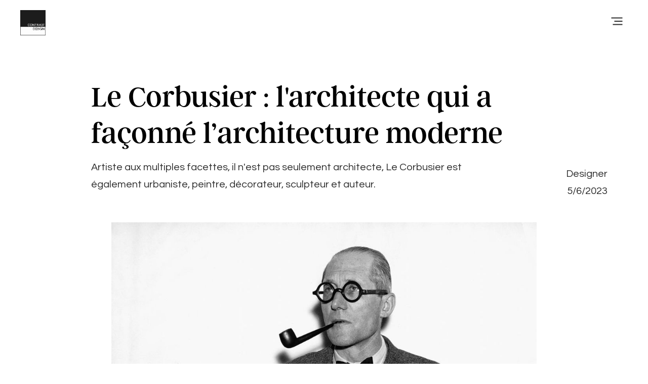

--- FILE ---
content_type: text/html
request_url: https://www.contrast-design.fr/post/le-corbusier-larchitecte-qui-a-faconne-larchitecture-moderne
body_size: 9076
content:
<!DOCTYPE html><!-- Last Published: Wed Sep 17 2025 07:45:20 GMT+0000 (Coordinated Universal Time) --><html data-wf-domain="www.contrast-design.fr" data-wf-page="64639a15c2f1ffc2e8e77c8b" data-wf-site="63f3ac96e53da75fdde34434" data-wf-collection="64639a15c2f1ffc2e8e77cdd" data-wf-item-slug="le-corbusier-larchitecte-qui-a-faconne-larchitecture-moderne"><head><meta charset="utf-8"/><title>Le Corbusier : l&#x27;architecte qui a façonné l’architecture moderne</title><meta content="Artiste aux multiples facettes, il n&#x27;est pas seulement architecte, Le Corbusier est également urbaniste, peintre, décorateur, sculpteur et auteur." name="description"/><meta content="Le Corbusier : l&#x27;architecte qui a façonné l’architecture moderne" property="og:title"/><meta content="Artiste aux multiples facettes, il n&#x27;est pas seulement architecte, Le Corbusier est également urbaniste, peintre, décorateur, sculpteur et auteur." property="og:description"/><meta content="https://cdn.prod.website-files.com/63f3ac96e53da77100e34440/647de03bd7799125e9ff8ce7_Copie%20de%20LECORBUSIER02.jpg" property="og:image"/><meta content="Le Corbusier : l&#x27;architecte qui a façonné l’architecture moderne" property="twitter:title"/><meta content="Artiste aux multiples facettes, il n&#x27;est pas seulement architecte, Le Corbusier est également urbaniste, peintre, décorateur, sculpteur et auteur." property="twitter:description"/><meta content="https://cdn.prod.website-files.com/63f3ac96e53da77100e34440/647de03bd7799125e9ff8ce7_Copie%20de%20LECORBUSIER02.jpg" property="twitter:image"/><meta property="og:type" content="website"/><meta content="summary_large_image" name="twitter:card"/><meta content="width=device-width, initial-scale=1" name="viewport"/><link href="https://cdn.prod.website-files.com/63f3ac96e53da75fdde34434/css/contrast-design.shared.5891eebdf.css" rel="stylesheet" type="text/css"/><link href="https://fonts.googleapis.com" rel="preconnect"/><link href="https://fonts.gstatic.com" rel="preconnect" crossorigin="anonymous"/><script src="https://ajax.googleapis.com/ajax/libs/webfont/1.6.26/webfont.js" type="text/javascript"></script><script type="text/javascript">WebFont.load({  google: {    families: ["Open Sans:300,300italic,400,400italic,600,600italic,700,700italic,800,800italic","Space Grotesk:300,regular,500,600,700:latin,latin-ext","Questrial:regular"]  }});</script><script src="https://use.typekit.net/ncg8ncp.js" type="text/javascript"></script><script type="text/javascript">try{Typekit.load();}catch(e){}</script><script type="text/javascript">!function(o,c){var n=c.documentElement,t=" w-mod-";n.className+=t+"js",("ontouchstart"in o||o.DocumentTouch&&c instanceof DocumentTouch)&&(n.className+=t+"touch")}(window,document);</script><link href="https://cdn.prod.website-files.com/63f3ac96e53da75fdde34434/642a8ad669d01ce8e3340ab0_logo%2032.png" rel="shortcut icon" type="image/x-icon"/><link href="https://cdn.prod.website-files.com/63f3ac96e53da75fdde34434/642a8ad9702a8452e01aad21_logo%20256.png" rel="apple-touch-icon"/><script async="" src="https://www.googletagmanager.com/gtag/js?id=G-9GVNVNLFDH"></script><script type="text/javascript">window.dataLayer = window.dataLayer || [];function gtag(){dataLayer.push(arguments);}gtag('set', 'developer_id.dZGVlNj', true);gtag('js', new Date());gtag('config', 'G-9GVNVNLFDH');</script><script type="text/javascript">!function(f,b,e,v,n,t,s){if(f.fbq)return;n=f.fbq=function(){n.callMethod?n.callMethod.apply(n,arguments):n.queue.push(arguments)};if(!f._fbq)f._fbq=n;n.push=n;n.loaded=!0;n.version='2.0';n.agent='plwebflow';n.queue=[];t=b.createElement(e);t.async=!0;t.src=v;s=b.getElementsByTagName(e)[0];s.parentNode.insertBefore(t,s)}(window,document,'script','https://connect.facebook.net/en_US/fbevents.js');fbq('init', '2220848278116874');fbq('track', 'PageView');</script><!-- Google Tag Manager -->
<script>(function(w,d,s,l,i){w[l]=w[l]||[];w[l].push({'gtm.start':
new Date().getTime(),event:'gtm.js'});var f=d.getElementsByTagName(s)[0],
j=d.createElement(s),dl=l!='dataLayer'?'&l='+l:'';j.async=true;j.src=
'https://www.googletagmanager.com/gtm.js?id='+i+dl;f.parentNode.insertBefore(j,f);
})(window,document,'script','dataLayer','GTM-586K3H2D');</script>
<!-- End Google Tag Manager -->
<style>{-webkit-font-smoothing: antialiased; -moz-osx-font-smoothing: grayscale;}</style>
<!-- Google tag (gtag.js) -->
<script async src="https://www.googletagmanager.com/gtag/js?id=AW-11316337116"></script>
<script>
  window.dataLayer = window.dataLayer || [];
  function gtag(){dataLayer.push(arguments);}
  gtag('js', new Date());

  gtag('config', 'AW-11316337116');
</script><script src="https://cdn.prod.website-files.com/63f3ac96e53da75fdde34434%2F652d31f3dc22d7b4ee708e44%2F661e17825f6e54aa2ab2f322%2Fclarity_script-5.6.9.js" type="text/javascript"></script><script type="text/javascript">window.__WEBFLOW_CURRENCY_SETTINGS = {"currencyCode":"USD","symbol":"$","decimal":".","fractionDigits":2,"group":",","template":"{{wf {\"path\":\"symbol\",\"type\":\"PlainText\"} }} {{wf {\"path\":\"amount\",\"type\":\"CommercePrice\"} }} {{wf {\"path\":\"currencyCode\",\"type\":\"PlainText\"} }}","hideDecimalForWholeNumbers":false};</script></head><body><div class="main-section"><div data-animation="over-right" class="nav w-nav" data-easing2="ease-out-quart" data-easing="ease-in-cubic" data-collapse="all" data-w-id="72b23376-d1d1-f82c-e097-4dc1da9c8dcc" role="banner" data-duration="600" data-doc-height="1"><div class="nav-container w-clearfix"><a href="/" class="brand w-nav-brand"><img src="https://cdn.prod.website-files.com/63f3ac96e53da75fdde34434/642a864799a0eb45dbd70fee_Capture%20d%E2%80%99e%CC%81cran%202023-04-03%20a%CC%80%2009.53.23.png" alt="" class="nav-logo"/></a><div class="menu-button w-nav-button"><img src="https://cdn.prod.website-files.com/63f3ac96e53da75fdde34434/63f3ac96e53da76e48e34457_nav-icon-black.svg" alt="" class="nav-icon"/></div><nav role="navigation" class="nav-menu w-nav-menu"><div class="nav-container nav-inside"><div class="nav-footer"><p class="nav-footer-text">© 2023 contrast-design.fr</p></div><div class="nav-menu-list"><div class="nav-logo-container w-clearfix"><a href="/" class="brand w-nav-brand"><img src="https://cdn.prod.website-files.com/63f3ac96e53da75fdde34434/642a864799a0eb45dbd70fee_Capture%20d%E2%80%99e%CC%81cran%202023-04-03%20a%CC%80%2009.53.23.png" sizes="100vw" srcset="https://cdn.prod.website-files.com/63f3ac96e53da75fdde34434/642a864799a0eb45dbd70fee_Capture%20d%E2%80%99e%CC%81cran%202023-04-03%20a%CC%80%2009.53.23-p-500.png 500w, https://cdn.prod.website-files.com/63f3ac96e53da75fdde34434/642a864799a0eb45dbd70fee_Capture%20d%E2%80%99e%CC%81cran%202023-04-03%20a%CC%80%2009.53.23-p-800.png 800w, https://cdn.prod.website-files.com/63f3ac96e53da75fdde34434/642a864799a0eb45dbd70fee_Capture%20d%E2%80%99e%CC%81cran%202023-04-03%20a%CC%80%2009.53.23-p-1080.png 1080w, https://cdn.prod.website-files.com/63f3ac96e53da75fdde34434/642a864799a0eb45dbd70fee_Capture%20d%E2%80%99e%CC%81cran%202023-04-03%20a%CC%80%2009.53.23.png 1338w" alt="" class="nav-logo"/></a></div><div class="w-layout-grid grid"><div id="w-node-c6d57fe5-db7b-de52-81e6-cf8f2b2cbfd1-da9c8dcc"><div class="nav-menu-item _1 space"><a href="/showroom-la-rochelle" class="navigation-link w-nav-link">Le Showroom</a></div><div class="nav-menu-item _1"><a href="/architecte-interieur-la-rochelle" class="navigation-link w-nav-link">Architecture d&#x27;intérieur</a></div><div class="nav-menu-item _1"><a href="/construction" class="navigation-link w-nav-link">Construction - Rénovation</a></div><div class="nav-menu-item _1"><a href="/cuisinisite-haut-de-gamme-la-rochelle" class="navigation-link w-nav-link">Cuisine</a></div><div class="nav-menu-item _1"><a href="/salles-de-bain" class="navigation-link w-nav-link">Salle de bain</a></div><div class="nav-menu-item _1"><a href="/nos-solutions-de-rangements" class="navigation-link w-nav-link">Rangements</a></div><div class="nav-menu-item _4 small"><a href="/agence-darchitecture-contrast-design" class="navigation-link small w-nav-link">À propos</a></div><div class="nav-menu-item _6"><a href="/maison-sanat-x-galerie" class="navigation-link w-nav-link">La galerie d&#x27;Art - Maison Sanat</a></div><div class="nav-menu-item _6"><a href="/contact" class="navigation-link w-nav-link">Contact</a></div><div class="contact-megamenu"><div class="div-block-6"><h2 class="heading-36">Commencez aujourd&#x27;hui</h2></div><div class="w-layout-grid grid-11"><div class="div-block-7"><div class="w-layout-grid grid-12"><a href="#" class="w-inline-block"><div id="w-node-c6d57fe5-db7b-de52-81e6-cf8f2b2cbff2-da9c8dcc" class="text-block-9">Nous écrire</div></a></div></div><div class="div-block-7"></div></div></div></div><div id="w-node-c6d57fe5-db7b-de52-81e6-cf8f2b2cbff5-da9c8dcc" class="w-layout-grid grid-2"><div id="w-node-c6d57fe5-db7b-de52-81e6-cf8f2b2cbff6-da9c8dcc" class="w-layout-grid grid-13"><a id="w-node-c6d57fe5-db7b-de52-81e6-cf8f2b2cbff7-da9c8dcc" href="https://www.contrast-design.fr/project/construction-de-maison-saint-xandre" class="link-block project _1 w-inline-block"></a><a id="w-node-c6d57fe5-db7b-de52-81e6-cf8f2b2cbff8-da9c8dcc" href="https://www.contrast-design.fr/project/la-pree-renovation-villa-ile-de-re" class="link-block project _1 _2 w-inline-block"></a><a id="w-node-c6d57fe5-db7b-de52-81e6-cf8f2b2cbff9-da9c8dcc" href="https://www.contrast-design.fr/project/les-terres-saint-jean-realisation-dune-creperie" class="link-block project _1 _3 w-inline-block"></a><a id="w-node-c6d57fe5-db7b-de52-81e6-cf8f2b2cbffa-da9c8dcc" href="https://www.contrast-design.fr/project/les-maraichers-renovation-dune-grange" class="link-block project _1 _4 w-inline-block"></a></div><a id="w-node-c6d57fe5-db7b-de52-81e6-cf8f2b2cbffb-da9c8dcc" href="/projects" class="button center w-button">Visiter les réalisations</a><div id="w-node-c6d57fe5-db7b-de52-81e6-cf8f2b2cbffd-da9c8dcc" class="w-layout-grid grid-10"><a id="w-node-c6d57fe5-db7b-de52-81e6-cf8f2b2cbffe-da9c8dcc" href="https://www.contrast-design.fr/post/qui-est-piero-lissoni-le-designer-minimaliste" class="link-block mag-1 w-inline-block"></a><a id="w-node-c6d57fe5-db7b-de52-81e6-cf8f2b2cbfff-da9c8dcc" href="https://www.contrast-design.fr/post/ph5-louis-poulsen-la-lampe-scandinave-intemporelle" class="link-block mag-2 w-inline-block"></a><a id="w-node-c6d57fe5-db7b-de52-81e6-cf8f2b2cc000-da9c8dcc" href="https://www.contrast-design.fr/post/liconique-pipistrello-de-martinelli-luce" class="link-block mag-3 w-inline-block"></a></div><a id="w-node-c6d57fe5-db7b-de52-81e6-cf8f2b2cc001-da9c8dcc" href="/blog" class="button center w-button">Découvrir le magazine</a></div></div></div><div class="menu-button inside-nav w-nav-button"><img src="https://cdn.prod.website-files.com/63f3ac96e53da75fdde34434/63f3ac96e53da76e48e34457_nav-icon-black.svg" alt="" class="nav-icon black"/></div></div></nav></div></div><div class="section"><div class="container"><div class="w-layout-grid grid-12x8 full-with"><div id="w-node-_326a50e7-d373-24cf-db0a-372b7017dd4f-e8e77c8b" class="content"><div class="animation-1-on-load"><h1 class="heading-18">Le Corbusier : l&#x27;architecte qui a façonné l’architecture moderne</h1></div></div><div id="w-node-_110699fc-90ce-cd7a-2ba4-3967e0003cdf-e8e77c8b" class="content"><div class="animation-2-on-load"><p class="paragraph-10">Artiste aux multiples facettes, il n&#x27;est pas seulement architecte, Le Corbusier est également urbaniste, peintre, décorateur, sculpteur et auteur.</p></div></div><div id="w-node-_66e17575-6f2c-ec90-355c-f3e0faf16212-e8e77c8b" class="post-details-other-content animation-3-on-load"><div class="content flex-horizontal"><p class="margin-right-10">Posted in: </p><p class="text-weight-semibold">Designer</p></div><div class="content flex-horizontal"><p class="margin-right-10">On: </p><p class="paragraph-11">5/6/2023</p></div></div></div><div class="animation-3-on-load"><img loading="lazy" alt="" src="https://cdn.prod.website-files.com/63f3ac96e53da77100e34440/647de03bd7799125e9ff8ce7_Copie%20de%20LECORBUSIER02.jpg" sizes="(max-width: 767px) 67vw, (max-width: 991px) 68vw, (max-width: 1279px) 66vw, 840px" srcset="https://cdn.prod.website-files.com/63f3ac96e53da77100e34440/647de03bd7799125e9ff8ce7_Copie%20de%20LECORBUSIER02-p-500.jpg 500w, https://cdn.prod.website-files.com/63f3ac96e53da77100e34440/647de03bd7799125e9ff8ce7_Copie%20de%20LECORBUSIER02-p-800.jpg 800w, https://cdn.prod.website-files.com/63f3ac96e53da77100e34440/647de03bd7799125e9ff8ce7_Copie%20de%20LECORBUSIER02-p-1080.jpg 1080w, https://cdn.prod.website-files.com/63f3ac96e53da77100e34440/647de03bd7799125e9ff8ce7_Copie%20de%20LECORBUSIER02.jpg 1200w" class="blog-details-main-image"/></div><div class="w-layout-grid grid-7col"><div id="w-node-dbd43061-e401-1f34-2709-18b73d5c4ec0-e8e77c8b" class="content"><div class="smooth-fade-on-scroll"><div class="rich-text-block w-richtext"><p>Le Corbusier, Charles-Édouard Jeanneret-Gris de son vrai nom, est né en Suisse en 1887, naturalisé français, il décède en 1965 à Roquebrune-Cap-Martin dans les Alpes Maritimes. Artiste aux multiples facettes, il n&#x27;est pas seulement architecte, Le Corbusier est également urbaniste, peintre, décorateur, sculpteur et auteur. </p><p>Après ses études et un tour d&#x27;Europe qui lui permet d’apprendre les subtilités de l’architecture, l&#x27;artiste s&#x27;installe à Paris. Il est aujourd&#x27;hui considéré comme le père de l&#x27;architecture moderne. </p><p>Ce mouvement prend ses racines au début du 20ème siècle, il marque le passage progressif de la campagne à la ville. Le Corbusier a beaucoup œuvré dans l&#x27;urbanisme et le design, son côté disruptif lui a permis de s&#x27;affranchir des codes architecturaux de l&#x27;époque.</p><p>‍</p><h2><strong>Le Corbusier ou la révolution architecturale</strong></h2><p>‍</p><p>Le Corbusier a révolutionné l&#x27;architecture du 20ème siècle grâce à sa vision futuriste de l&#x27;habitation. Dans les années 1920 il imagine les unités d&#x27;habitation, son idée est originale et assez folle pour l&#x27;époque : regrouper en un seul bâtiment : habitations et équipements collectifs tels que garderie, piscine, commerces, lieux dédiés à la culture, etc. </p><p>Le Corbusier est stoppé dans son élan par la seconde guerre mondiale, son œuvre architecturale ne verra le jour qu’après guerre. L&#x27;unité d&#x27;habitation permet de répondre aux problèmes de logement que l&#x27;on connaît à cette époque. L’une des plus célèbres d&#x27;entre elles est la Cité Radieuse à Marseille.</p><p>L&#x27;éclat de génie de Le Corbusier repose sur 5 piliers : les pilotis, le plan libre, la façade libre, le toit-terrasse et la fenêtre en longueur. Les pilotis sont composés de piliers de béton armé qui traversent les bâtiments. Ils remplacent ainsi les murs porteurs ce qui permet d&#x27;ouvrir les façades, de jouer avec les formes mais surtout de faire entrer la lumière dans les lieux de vie grâce à de très grandes fenêtres parcourant toute la longueur du bâtiment sans craindre que ce dernier ne s’effondre. </p><p>L&#x27;une des principales forces de Le Corbusier est de raccourcir considérablement les délais de construction en utilisant des techniques et des matériaux permettant de bâtir une maison ou un immeuble de plusieurs étages en quelques jours.</p><figure class="w-richtext-align-center w-richtext-figure-type-image"><div><img src="https://cdn.prod.website-files.com/63f3ac96e53da77100e34440/647de097284342c55be17e2b_7P5NVGVHNJDVZEQYHWF5UQBI5A.jpg" loading="lazy" alt=""/></div></figure><h2><strong>L&#x27;impact international des œuvres de Le Corbusier</strong></h2><p>‍</p><p>Que l’on aime ou que l’on déteste les œuvres de Le Corbusier, on est obligé d’admettre qu’il a marqué l’histoire de l’architecture. Presque 60 ans après sa mort, Le Corbusier continue de faire parler de lui et de son art et ce n&#x27;est pas sans raison. Il laisse derrière lui 17 œuvres architecturales classées au patrimoine mondial de l&#x27;UNESCO sous le nom d&#x27;Œuvres Architecturale de Le Corbusier&quot;. Si 10 d&#x27;entre elles se trouvent en France, les 7 autres sont réparties sur le globe. C&#x27;est ainsi la preuve de la contribution de Le Corbusier à l&#x27;internationalisation de l&#x27;architecture. </p><p>Parmi ses réalisations cultes, on retrouve la ville de Chandigarh en Inde, la maison du Docteur Curutchet près de Buenos Aires, le musée des Beaux Arts de l&#x27;Occident à Tokyo, la Cité Radieuse à Marseille, l&#x27;étonnante Chapelle Notre Dame du haut en Haute-Saône ou encore la villa Savoye à Poissy. Il est par ailleurs possible de découvrir les œuvres en voyageant. L&#x27;association des Sites Le Corbusier a créé &quot;Destination Le Corbusier : promenades architecturales&quot;, un itinéraire culturel qui parcourt l&#x27;Europe, permettant ainsi de découvrir les différentes créations de l&#x27;artiste ainsi que d&#x27;en apprendre plus sur sa vie. </p><p>‍</p></div></div></div></div></div></div><div id="postDetails" class="section"><div class="container"><div class="smooth-fade-on-scroll"><h2 class="heading-35">Retrouvez nos autres articles</h2></div><div class="categories-sticky"><div class="scale-fade-on-scroll"><div class="collection-links"><a href="/blog" class="button small no-border w-inline-block"><div>All</div></a><div class="w-dyn-list"><div role="list" class="collection-links w-dyn-items"><div role="listitem" class="w-dyn-item"><a href="/post-category/construction" class="button small w-inline-block w-condition-invisible"><div>Icônes</div></a><a href="/post-category/construction" class="button no-border small w-inline-block"><div>Icônes</div></a></div><div role="listitem" class="w-dyn-item"><a href="/post-category/interior" class="button small w-inline-block w-condition-invisible"><div>Designer</div></a><a href="/post-category/interior" class="button no-border small w-inline-block"><div>Designer</div></a></div></div></div></div></div></div><div class="blog-collection-wrapper w-dyn-list"><div role="list" class="blog-collection-list w-dyn-items"><div role="listitem" class="blog-collection-item w-dyn-item"><a href="/post/qui-est-piero-lissoni-le-designer-minimaliste" class="blog-post w-inline-block"><div class="blog-image-container"><img alt="Qui est Piero Lissoni, le designer minimaliste ?" src="https://cdn.prod.website-files.com/63f3ac96e53da77100e34440/647f4f58456c97a3c4908dc7_Piero-Lissoni%C2%A9Veronica-Gaido_2019-scaled-e1616000883642.jpg" sizes="(max-width: 767px) 96vw, (max-width: 991px) 32vw, (max-width: 1279px) 30vw, 380px" srcset="https://cdn.prod.website-files.com/63f3ac96e53da77100e34440/647f4f58456c97a3c4908dc7_Piero-Lissoni%C2%A9Veronica-Gaido_2019-scaled-e1616000883642-p-500.jpg 500w, https://cdn.prod.website-files.com/63f3ac96e53da77100e34440/647f4f58456c97a3c4908dc7_Piero-Lissoni%C2%A9Veronica-Gaido_2019-scaled-e1616000883642-p-800.jpg 800w, https://cdn.prod.website-files.com/63f3ac96e53da77100e34440/647f4f58456c97a3c4908dc7_Piero-Lissoni%C2%A9Veronica-Gaido_2019-scaled-e1616000883642-p-1080.jpg 1080w, https://cdn.prod.website-files.com/63f3ac96e53da77100e34440/647f4f58456c97a3c4908dc7_Piero-Lissoni%C2%A9Veronica-Gaido_2019-scaled-e1616000883642-p-1600.jpg 1600w, https://cdn.prod.website-files.com/63f3ac96e53da77100e34440/647f4f58456c97a3c4908dc7_Piero-Lissoni%C2%A9Veronica-Gaido_2019-scaled-e1616000883642.jpg 1800w" class="blog-image"/><div class="blog-item-arrow-container"><img src="https://cdn.prod.website-files.com/63f3ac96e53da75fdde34434/63f3ac96e53da71271e3446c_Arrow%20arch.svg" loading="lazy" alt="" class="blog-item-arrow"/></div></div><div class="box-info"><h6 class="blog-item-date">August 31, 2023</h6><h3 class="no-margin">Qui est Piero Lissoni, le designer minimaliste ?</h3></div></a></div><div role="listitem" class="blog-collection-item w-dyn-item"><a href="/post/ph5-louis-poulsen-la-lampe-scandinave-intemporelle" class="blog-post w-inline-block"><div class="blog-image-container"><img alt="PH5 Louis Poulsen, la lampe scandinave intemporelle" src="https://cdn.prod.website-files.com/63f3ac96e53da77100e34440/647db06ef65bfe27a14ce0d6_Add_to_PH_5.jpg" sizes="(max-width: 767px) 96vw, (max-width: 991px) 32vw, (max-width: 1279px) 30vw, 380px" srcset="https://cdn.prod.website-files.com/63f3ac96e53da77100e34440/647db06ef65bfe27a14ce0d6_Add_to_PH_5-p-500.jpg 500w, https://cdn.prod.website-files.com/63f3ac96e53da77100e34440/647db06ef65bfe27a14ce0d6_Add_to_PH_5-p-800.jpg 800w, https://cdn.prod.website-files.com/63f3ac96e53da77100e34440/647db06ef65bfe27a14ce0d6_Add_to_PH_5-p-1080.jpg 1080w, https://cdn.prod.website-files.com/63f3ac96e53da77100e34440/647db06ef65bfe27a14ce0d6_Add_to_PH_5-p-1600.jpg 1600w, https://cdn.prod.website-files.com/63f3ac96e53da77100e34440/647db06ef65bfe27a14ce0d6_Add_to_PH_5.jpg 2000w" class="blog-image"/><div class="blog-item-arrow-container"><img src="https://cdn.prod.website-files.com/63f3ac96e53da75fdde34434/63f3ac96e53da71271e3446c_Arrow%20arch.svg" loading="lazy" alt="" class="blog-item-arrow"/></div></div><div class="box-info"><h6 class="blog-item-date">August 31, 2023</h6><h3 class="no-margin">PH5 Louis Poulsen, la lampe scandinave intemporelle</h3></div></a></div><div role="listitem" class="blog-collection-item w-dyn-item"><a href="/post/patricia-urquiola-decouvrez-la-designer-a-travers-3-oeuvres-majeures" class="blog-post w-inline-block"><div class="blog-image-container"><img alt="Patricia Urquiola, à travers 3 œuvres majeures" src="https://cdn.prod.website-files.com/63f3ac96e53da77100e34440/6481cc8c1f8a0d3524fe39c6_640a03c5a46e685255dfd18d_PATRICIA-URQUIOLA.jpg" sizes="(max-width: 767px) 96vw, (max-width: 991px) 32vw, (max-width: 1279px) 30vw, 380px" srcset="https://cdn.prod.website-files.com/63f3ac96e53da77100e34440/6481cc8c1f8a0d3524fe39c6_640a03c5a46e685255dfd18d_PATRICIA-URQUIOLA-p-500.jpg 500w, https://cdn.prod.website-files.com/63f3ac96e53da77100e34440/6481cc8c1f8a0d3524fe39c6_640a03c5a46e685255dfd18d_PATRICIA-URQUIOLA-p-800.jpg 800w, https://cdn.prod.website-files.com/63f3ac96e53da77100e34440/6481cc8c1f8a0d3524fe39c6_640a03c5a46e685255dfd18d_PATRICIA-URQUIOLA-p-1080.jpg 1080w, https://cdn.prod.website-files.com/63f3ac96e53da77100e34440/6481cc8c1f8a0d3524fe39c6_640a03c5a46e685255dfd18d_PATRICIA-URQUIOLA.jpg 1516w" class="blog-image"/><div class="blog-item-arrow-container"><img src="https://cdn.prod.website-files.com/63f3ac96e53da75fdde34434/63f3ac96e53da71271e3446c_Arrow%20arch.svg" loading="lazy" alt="" class="blog-item-arrow"/></div></div><div class="box-info"><h6 class="blog-item-date">August 31, 2023</h6><h3 class="no-margin">Patricia Urquiola, à travers 3 œuvres majeures</h3></div></a></div></div></div></div></div><footer id="footer" class="footer"><div class="section footer-top-section"><div class="container"><div class="w-layout-grid grid-4col"><div id="w-node-c413da01-cb8f-6c78-1acf-687e8e1a515b-14c4e808" class="content vertical-center"><div class="smooth-fade-on-scroll"><a data-w-id="3bcfa6aa-b326-ca34-492e-213d3a3ac8e2" href="mailto:contact@contrastdesign.fr?subject=J&#x27;ai%20un%20projet%20d&#x27;Architecture%20d&#x27;int%C3%A9rieur" class="footer-email w-inline-block"><div class="text-block-2">contact@contrast-design.fr</div><div class="email-link-text-container"><div class="email-active-link-text">contact</div></div></a></div></div><div id="w-node-_6a14de0f-ac90-9713-4bba-f0c139e8db3b-14c4e808" class="content vertical-center"><div class="smooth-fade-on-scroll"><p class="paragraph-9">Parlez nous de votre projet !</p><a href="/contact" class="button w-inline-block"><div>prendre rendez-vous</div></a></div></div></div></div><div class="background"></div></div><div class="section bottomfooter"><div class="container"><div class="w-layout-grid grid-6col"><div id="w-node-_84845ac1-457a-9a8c-4b80-c34a14c4e80d-14c4e808" class="content"><div class="smooth-fade-on-scroll"><a href="/old-home" class="footer-logo-link w-inline-block"><img src="https://cdn.prod.website-files.com/63f3ac96e53da75fdde34434/642a8647b539316f433b46d3_Capture%20d%E2%80%99e%CC%81cran%202023-04-03%20a%CC%80%2009.53.56.png" sizes="(max-width: 1334px) 100vw, 1334px" srcset="https://cdn.prod.website-files.com/63f3ac96e53da75fdde34434/642a8647b539316f433b46d3_Capture%20d%E2%80%99e%CC%81cran%202023-04-03%20a%CC%80%2009.53.56-p-500.png 500w, https://cdn.prod.website-files.com/63f3ac96e53da75fdde34434/642a8647b539316f433b46d3_Capture%20d%E2%80%99e%CC%81cran%202023-04-03%20a%CC%80%2009.53.56-p-800.png 800w, https://cdn.prod.website-files.com/63f3ac96e53da75fdde34434/642a8647b539316f433b46d3_Capture%20d%E2%80%99e%CC%81cran%202023-04-03%20a%CC%80%2009.53.56-p-1080.png 1080w, https://cdn.prod.website-files.com/63f3ac96e53da75fdde34434/642a8647b539316f433b46d3_Capture%20d%E2%80%99e%CC%81cran%202023-04-03%20a%CC%80%2009.53.56.png 1334w" alt="" class="footer-logo"/></a><div class="text-white"><br/>30 Bd Maréchal LYAUTEY<br/>17000 - La Rochelle <br/>‍<br/><a href="mailto:contact@contrast-design.fr?subject=J&#x27;ai%20un%20projet%20!%20">contact@contrast-design.fr</a></div><div class="text-white _2"><a href="tel:+33673634412">+33 (0)5 46 07 97 74<br/>‍<br/>Mardi au Vendredi 10-12h / 14-19h<br/>Samedi sur rendez-vous</a></div></div></div><div id="w-node-ca38e956-b780-017f-515d-6a5046a5b73d-14c4e808" class="content"><div class="w-layout-grid grid-6col"><div id="w-node-_4d550034-22cb-4358-bf24-f27e2167f2a0-14c4e808" class="footer-col"><div class="footer-heading">Services</div><ul role="list" class="w-list-unstyled"><li><a href="/architecte-interieur-la-rochelle" class="footer-link">Architecture d&#x27;intérieur</a></li><li><a href="/architecte-pour-lhotellerie-la-restauration" class="footer-link">Hôtel &amp; Restauration</a></li><li><a href="/architecte-pour-bureaux-et-commerce" class="footer-link">Bureau &amp; Commerce</a></li></ul></div><div id="w-node-_84845ac1-457a-9a8c-4b80-c34a14c4e820-14c4e808" class="footer-col"><div class="footer-heading">À propos</div><ul role="list" class="w-list-unstyled"><li><a href="/agence-darchitecture-contrast-design" class="footer-link">L&#x27;agence</a></li><li><a href="/mentions-legales" class="footer-link">Mentions légales</a></li><li><a href="/conditions-generales-de-vente" class="footer-link">Conditions générales de ventes</a></li><li><a href="/contact" class="footer-link">Contact</a></li></ul></div><div id="w-node-_84845ac1-457a-9a8c-4b80-c34a14c4e82a-14c4e808" class="footer-col"><div class="footer-heading">Nous suivre</div><ul role="list" class="w-list-unstyled"><li><a href="https://www.instagram.com/contrastdesign_la_rochelle/" target="_blank" class="footer-link">Instagram</a></li><li><a href="https://www.houzz.fr/professionnels/architecte-d-interieur/contrast-design-pfvwfr-pf~1229156947" target="_blank" class="footer-link">Houzz</a></li><li><a href="/blog" class="footer-link">Contrast Magazine</a></li></ul></div></div><div data-w-id="6a4c7c11-af79-f7df-8131-4410301079e4" class="form-subscribe w-form"><form id="wf-form-Contrast-Magazine" name="wf-form-Contrast-Magazine" data-name="Contrast Magazine" method="get" class="subscribe-form-flex" data-wf-page-id="64639a15c2f1ffc2e8e77c8b" data-wf-element-id="6a4c7c11-af79-f7df-8131-4410301079e5"><div class="subscribe-form-input-wrapper"><input class="subscribe-form-input w-input" maxlength="256" name="Subscribe-Email" data-name="Subscribe Email" placeholder="Inscrivez vous au magazine" type="email" id="Subscribe-Email" required=""/></div><input type="submit" data-wait="..." class="subscribe-button w-button" value=".."/></form><div class="success-message no-margin w-form-done"><div>You <strong><em>subscribed successfully!</em></strong></div></div><div class="error-message w-form-fail"><div class="text-small">Oops! Something went wrong while submitting the form.</div></div></div><div class="w-embed w-iframe"><iframe width="540" height="305" src="https://7b8d7e57.sibforms.com/serve/[base64]" frameborder="0" scrolling="auto" allowfullscreen style="display: block;margin-left: auto;margin-right: auto;max-width: 100%;"></iframe></div></div></div><div data-w-id="ba234ca2-d4e7-843c-dca7-851db544e4c7" class="footer-bottom"><div class="copyright"><div class="copyright-content"><div class="made-by">Made by</div><a href="https://fluidcollectif.com" target="_blank" class="copyright-link footer-link w-inline-block"><div>Fluid</div></a><div class="and">&amp;</div><a href="https://contrast-design.fr" target="_blank" class="copyright-link footer-link w-inline-block"><div>Contrast</div></a></div></div></div></div><div class="background dark"></div></div></footer></div><div class="preloader"><div class="preloader-content"><div data-collapse="medium" data-animation="default" data-duration="400" data-easing="ease" data-easing2="ease" role="banner" class="nav w-nav"><div class="nav-container nav-container-preloader w-container"><a href="#" class="brand brand-preloader w-nav-brand"><img src="https://cdn.prod.website-files.com/63f3ac96e53da75fdde34434/642a864799a0eb45dbd70fee_Capture%20d%E2%80%99e%CC%81cran%202023-04-03%20a%CC%80%2009.53.23.png" sizes="(max-width: 767px) 98vw, (max-width: 991px) 728px, 940px" srcset="https://cdn.prod.website-files.com/63f3ac96e53da75fdde34434/642a864799a0eb45dbd70fee_Capture%20d%E2%80%99e%CC%81cran%202023-04-03%20a%CC%80%2009.53.23-p-500.png 500w, https://cdn.prod.website-files.com/63f3ac96e53da75fdde34434/642a864799a0eb45dbd70fee_Capture%20d%E2%80%99e%CC%81cran%202023-04-03%20a%CC%80%2009.53.23-p-800.png 800w, https://cdn.prod.website-files.com/63f3ac96e53da75fdde34434/642a864799a0eb45dbd70fee_Capture%20d%E2%80%99e%CC%81cran%202023-04-03%20a%CC%80%2009.53.23-p-1080.png 1080w, https://cdn.prod.website-files.com/63f3ac96e53da75fdde34434/642a864799a0eb45dbd70fee_Capture%20d%E2%80%99e%CC%81cran%202023-04-03%20a%CC%80%2009.53.23.png 1338w" alt="" class="nav-logo"/><img src="https://cdn.prod.website-files.com/63f3ac96e53da75fdde34434/63f3ac96e53da799e3e3444e_loading.gif" alt="" class="preloader-animation"/></a></div></div></div></div><script src="https://d3e54v103j8qbb.cloudfront.net/js/jquery-3.5.1.min.dc5e7f18c8.js?site=63f3ac96e53da75fdde34434" type="text/javascript" integrity="sha256-9/aliU8dGd2tb6OSsuzixeV4y/faTqgFtohetphbbj0=" crossorigin="anonymous"></script><script src="https://cdn.prod.website-files.com/63f3ac96e53da75fdde34434/js/contrast-design.schunk.1a807f015b216e46.js" type="text/javascript"></script><script src="https://cdn.prod.website-files.com/63f3ac96e53da75fdde34434/js/contrast-design.schunk.55baf580685e7708.js" type="text/javascript"></script><script src="https://cdn.prod.website-files.com/63f3ac96e53da75fdde34434/js/contrast-design.c633b56f.a73c892282a86bfb.js" type="text/javascript"></script></body></html>

--- FILE ---
content_type: text/css
request_url: https://cdn.prod.website-files.com/63f3ac96e53da75fdde34434/css/contrast-design.shared.5891eebdf.css
body_size: 40390
content:
html {
  -webkit-text-size-adjust: 100%;
  -ms-text-size-adjust: 100%;
  font-family: sans-serif;
}

body {
  margin: 0;
}

article, aside, details, figcaption, figure, footer, header, hgroup, main, menu, nav, section, summary {
  display: block;
}

audio, canvas, progress, video {
  vertical-align: baseline;
  display: inline-block;
}

audio:not([controls]) {
  height: 0;
  display: none;
}

[hidden], template {
  display: none;
}

a {
  background-color: #0000;
}

a:active, a:hover {
  outline: 0;
}

abbr[title] {
  border-bottom: 1px dotted;
}

b, strong {
  font-weight: bold;
}

dfn {
  font-style: italic;
}

h1 {
  margin: .67em 0;
  font-size: 2em;
}

mark {
  color: #000;
  background: #ff0;
}

small {
  font-size: 80%;
}

sub, sup {
  vertical-align: baseline;
  font-size: 75%;
  line-height: 0;
  position: relative;
}

sup {
  top: -.5em;
}

sub {
  bottom: -.25em;
}

img {
  border: 0;
}

svg:not(:root) {
  overflow: hidden;
}

hr {
  box-sizing: content-box;
  height: 0;
}

pre {
  overflow: auto;
}

code, kbd, pre, samp {
  font-family: monospace;
  font-size: 1em;
}

button, input, optgroup, select, textarea {
  color: inherit;
  font: inherit;
  margin: 0;
}

button {
  overflow: visible;
}

button, select {
  text-transform: none;
}

button, html input[type="button"], input[type="reset"] {
  -webkit-appearance: button;
  cursor: pointer;
}

button[disabled], html input[disabled] {
  cursor: default;
}

button::-moz-focus-inner, input::-moz-focus-inner {
  border: 0;
  padding: 0;
}

input {
  line-height: normal;
}

input[type="checkbox"], input[type="radio"] {
  box-sizing: border-box;
  padding: 0;
}

input[type="number"]::-webkit-inner-spin-button, input[type="number"]::-webkit-outer-spin-button {
  height: auto;
}

input[type="search"] {
  -webkit-appearance: none;
}

input[type="search"]::-webkit-search-cancel-button, input[type="search"]::-webkit-search-decoration {
  -webkit-appearance: none;
}

legend {
  border: 0;
  padding: 0;
}

textarea {
  overflow: auto;
}

optgroup {
  font-weight: bold;
}

table {
  border-collapse: collapse;
  border-spacing: 0;
}

td, th {
  padding: 0;
}

@font-face {
  font-family: webflow-icons;
  src: url("[data-uri]") format("truetype");
  font-weight: normal;
  font-style: normal;
}

[class^="w-icon-"], [class*=" w-icon-"] {
  speak: none;
  font-variant: normal;
  text-transform: none;
  -webkit-font-smoothing: antialiased;
  -moz-osx-font-smoothing: grayscale;
  font-style: normal;
  font-weight: normal;
  line-height: 1;
  font-family: webflow-icons !important;
}

.w-icon-slider-right:before {
  content: "";
}

.w-icon-slider-left:before {
  content: "";
}

.w-icon-nav-menu:before {
  content: "";
}

.w-icon-arrow-down:before, .w-icon-dropdown-toggle:before {
  content: "";
}

.w-icon-file-upload-remove:before {
  content: "";
}

.w-icon-file-upload-icon:before {
  content: "";
}

* {
  box-sizing: border-box;
}

html {
  height: 100%;
}

body {
  color: #333;
  background-color: #fff;
  min-height: 100%;
  margin: 0;
  font-family: Arial, sans-serif;
  font-size: 14px;
  line-height: 20px;
}

img {
  vertical-align: middle;
  max-width: 100%;
  display: inline-block;
}

html.w-mod-touch * {
  background-attachment: scroll !important;
}

.w-block {
  display: block;
}

.w-inline-block {
  max-width: 100%;
  display: inline-block;
}

.w-clearfix:before, .w-clearfix:after {
  content: " ";
  grid-area: 1 / 1 / 2 / 2;
  display: table;
}

.w-clearfix:after {
  clear: both;
}

.w-hidden {
  display: none;
}

.w-button {
  color: #fff;
  line-height: inherit;
  cursor: pointer;
  background-color: #3898ec;
  border: 0;
  border-radius: 0;
  padding: 9px 15px;
  text-decoration: none;
  display: inline-block;
}

input.w-button {
  -webkit-appearance: button;
}

html[data-w-dynpage] [data-w-cloak] {
  color: #0000 !important;
}

.w-code-block {
  margin: unset;
}

pre.w-code-block code {
  all: inherit;
}

.w-optimization {
  display: contents;
}

.w-webflow-badge, .w-webflow-badge > img {
  box-sizing: unset;
  width: unset;
  height: unset;
  max-height: unset;
  max-width: unset;
  min-height: unset;
  min-width: unset;
  margin: unset;
  padding: unset;
  float: unset;
  clear: unset;
  border: unset;
  border-radius: unset;
  background: unset;
  background-image: unset;
  background-position: unset;
  background-size: unset;
  background-repeat: unset;
  background-origin: unset;
  background-clip: unset;
  background-attachment: unset;
  background-color: unset;
  box-shadow: unset;
  transform: unset;
  direction: unset;
  font-family: unset;
  font-weight: unset;
  color: unset;
  font-size: unset;
  line-height: unset;
  font-style: unset;
  font-variant: unset;
  text-align: unset;
  letter-spacing: unset;
  -webkit-text-decoration: unset;
  text-decoration: unset;
  text-indent: unset;
  text-transform: unset;
  list-style-type: unset;
  text-shadow: unset;
  vertical-align: unset;
  cursor: unset;
  white-space: unset;
  word-break: unset;
  word-spacing: unset;
  word-wrap: unset;
  transition: unset;
}

.w-webflow-badge {
  white-space: nowrap;
  cursor: pointer;
  box-shadow: 0 0 0 1px #0000001a, 0 1px 3px #0000001a;
  visibility: visible !important;
  opacity: 1 !important;
  z-index: 2147483647 !important;
  color: #aaadb0 !important;
  overflow: unset !important;
  background-color: #fff !important;
  border-radius: 3px !important;
  width: auto !important;
  height: auto !important;
  margin: 0 !important;
  padding: 6px !important;
  font-size: 12px !important;
  line-height: 14px !important;
  text-decoration: none !important;
  display: inline-block !important;
  position: fixed !important;
  inset: auto 12px 12px auto !important;
  transform: none !important;
}

.w-webflow-badge > img {
  position: unset;
  visibility: unset !important;
  opacity: 1 !important;
  vertical-align: middle !important;
  display: inline-block !important;
}

h1, h2, h3, h4, h5, h6 {
  margin-bottom: 10px;
  font-weight: bold;
}

h1 {
  margin-top: 20px;
  font-size: 38px;
  line-height: 44px;
}

h2 {
  margin-top: 20px;
  font-size: 32px;
  line-height: 36px;
}

h3 {
  margin-top: 20px;
  font-size: 24px;
  line-height: 30px;
}

h4 {
  margin-top: 10px;
  font-size: 18px;
  line-height: 24px;
}

h5 {
  margin-top: 10px;
  font-size: 14px;
  line-height: 20px;
}

h6 {
  margin-top: 10px;
  font-size: 12px;
  line-height: 18px;
}

p {
  margin-top: 0;
  margin-bottom: 10px;
}

blockquote {
  border-left: 5px solid #e2e2e2;
  margin: 0 0 10px;
  padding: 10px 20px;
  font-size: 18px;
  line-height: 22px;
}

figure {
  margin: 0 0 10px;
}

figcaption {
  text-align: center;
  margin-top: 5px;
}

ul, ol {
  margin-top: 0;
  margin-bottom: 10px;
  padding-left: 40px;
}

.w-list-unstyled {
  padding-left: 0;
  list-style: none;
}

.w-embed:before, .w-embed:after {
  content: " ";
  grid-area: 1 / 1 / 2 / 2;
  display: table;
}

.w-embed:after {
  clear: both;
}

.w-video {
  width: 100%;
  padding: 0;
  position: relative;
}

.w-video iframe, .w-video object, .w-video embed {
  border: none;
  width: 100%;
  height: 100%;
  position: absolute;
  top: 0;
  left: 0;
}

fieldset {
  border: 0;
  margin: 0;
  padding: 0;
}

button, [type="button"], [type="reset"] {
  cursor: pointer;
  -webkit-appearance: button;
  border: 0;
}

.w-form {
  margin: 0 0 15px;
}

.w-form-done {
  text-align: center;
  background-color: #ddd;
  padding: 20px;
  display: none;
}

.w-form-fail {
  background-color: #ffdede;
  margin-top: 10px;
  padding: 10px;
  display: none;
}

label {
  margin-bottom: 5px;
  font-weight: bold;
  display: block;
}

.w-input, .w-select {
  color: #333;
  vertical-align: middle;
  background-color: #fff;
  border: 1px solid #ccc;
  width: 100%;
  height: 38px;
  margin-bottom: 10px;
  padding: 8px 12px;
  font-size: 14px;
  line-height: 1.42857;
  display: block;
}

.w-input::placeholder, .w-select::placeholder {
  color: #999;
}

.w-input:focus, .w-select:focus {
  border-color: #3898ec;
  outline: 0;
}

.w-input[disabled], .w-select[disabled], .w-input[readonly], .w-select[readonly], fieldset[disabled] .w-input, fieldset[disabled] .w-select {
  cursor: not-allowed;
}

.w-input[disabled]:not(.w-input-disabled), .w-select[disabled]:not(.w-input-disabled), .w-input[readonly], .w-select[readonly], fieldset[disabled]:not(.w-input-disabled) .w-input, fieldset[disabled]:not(.w-input-disabled) .w-select {
  background-color: #eee;
}

textarea.w-input, textarea.w-select {
  height: auto;
}

.w-select {
  background-color: #f3f3f3;
}

.w-select[multiple] {
  height: auto;
}

.w-form-label {
  cursor: pointer;
  margin-bottom: 0;
  font-weight: normal;
  display: inline-block;
}

.w-radio {
  margin-bottom: 5px;
  padding-left: 20px;
  display: block;
}

.w-radio:before, .w-radio:after {
  content: " ";
  grid-area: 1 / 1 / 2 / 2;
  display: table;
}

.w-radio:after {
  clear: both;
}

.w-radio-input {
  float: left;
  margin: 3px 0 0 -20px;
  line-height: normal;
}

.w-file-upload {
  margin-bottom: 10px;
  display: block;
}

.w-file-upload-input {
  opacity: 0;
  z-index: -100;
  width: .1px;
  height: .1px;
  position: absolute;
  overflow: hidden;
}

.w-file-upload-default, .w-file-upload-uploading, .w-file-upload-success {
  color: #333;
  display: inline-block;
}

.w-file-upload-error {
  margin-top: 10px;
  display: block;
}

.w-file-upload-default.w-hidden, .w-file-upload-uploading.w-hidden, .w-file-upload-error.w-hidden, .w-file-upload-success.w-hidden {
  display: none;
}

.w-file-upload-uploading-btn {
  cursor: pointer;
  background-color: #fafafa;
  border: 1px solid #ccc;
  margin: 0;
  padding: 8px 12px;
  font-size: 14px;
  font-weight: normal;
  display: flex;
}

.w-file-upload-file {
  background-color: #fafafa;
  border: 1px solid #ccc;
  flex-grow: 1;
  justify-content: space-between;
  margin: 0;
  padding: 8px 9px 8px 11px;
  display: flex;
}

.w-file-upload-file-name {
  font-size: 14px;
  font-weight: normal;
  display: block;
}

.w-file-remove-link {
  cursor: pointer;
  width: auto;
  height: auto;
  margin-top: 3px;
  margin-left: 10px;
  padding: 3px;
  display: block;
}

.w-icon-file-upload-remove {
  margin: auto;
  font-size: 10px;
}

.w-file-upload-error-msg {
  color: #ea384c;
  padding: 2px 0;
  display: inline-block;
}

.w-file-upload-info {
  padding: 0 12px;
  line-height: 38px;
  display: inline-block;
}

.w-file-upload-label {
  cursor: pointer;
  background-color: #fafafa;
  border: 1px solid #ccc;
  margin: 0;
  padding: 8px 12px;
  font-size: 14px;
  font-weight: normal;
  display: inline-block;
}

.w-icon-file-upload-icon, .w-icon-file-upload-uploading {
  width: 20px;
  margin-right: 8px;
  display: inline-block;
}

.w-icon-file-upload-uploading {
  height: 20px;
}

.w-container {
  max-width: 940px;
  margin-left: auto;
  margin-right: auto;
}

.w-container:before, .w-container:after {
  content: " ";
  grid-area: 1 / 1 / 2 / 2;
  display: table;
}

.w-container:after {
  clear: both;
}

.w-container .w-row {
  margin-left: -10px;
  margin-right: -10px;
}

.w-row:before, .w-row:after {
  content: " ";
  grid-area: 1 / 1 / 2 / 2;
  display: table;
}

.w-row:after {
  clear: both;
}

.w-row .w-row {
  margin-left: 0;
  margin-right: 0;
}

.w-col {
  float: left;
  width: 100%;
  min-height: 1px;
  padding-left: 10px;
  padding-right: 10px;
  position: relative;
}

.w-col .w-col {
  padding-left: 0;
  padding-right: 0;
}

.w-col-1 {
  width: 8.33333%;
}

.w-col-2 {
  width: 16.6667%;
}

.w-col-3 {
  width: 25%;
}

.w-col-4 {
  width: 33.3333%;
}

.w-col-5 {
  width: 41.6667%;
}

.w-col-6 {
  width: 50%;
}

.w-col-7 {
  width: 58.3333%;
}

.w-col-8 {
  width: 66.6667%;
}

.w-col-9 {
  width: 75%;
}

.w-col-10 {
  width: 83.3333%;
}

.w-col-11 {
  width: 91.6667%;
}

.w-col-12 {
  width: 100%;
}

.w-hidden-main {
  display: none !important;
}

@media screen and (max-width: 991px) {
  .w-container {
    max-width: 728px;
  }

  .w-hidden-main {
    display: inherit !important;
  }

  .w-hidden-medium {
    display: none !important;
  }

  .w-col-medium-1 {
    width: 8.33333%;
  }

  .w-col-medium-2 {
    width: 16.6667%;
  }

  .w-col-medium-3 {
    width: 25%;
  }

  .w-col-medium-4 {
    width: 33.3333%;
  }

  .w-col-medium-5 {
    width: 41.6667%;
  }

  .w-col-medium-6 {
    width: 50%;
  }

  .w-col-medium-7 {
    width: 58.3333%;
  }

  .w-col-medium-8 {
    width: 66.6667%;
  }

  .w-col-medium-9 {
    width: 75%;
  }

  .w-col-medium-10 {
    width: 83.3333%;
  }

  .w-col-medium-11 {
    width: 91.6667%;
  }

  .w-col-medium-12 {
    width: 100%;
  }

  .w-col-stack {
    width: 100%;
    left: auto;
    right: auto;
  }
}

@media screen and (max-width: 767px) {
  .w-hidden-main, .w-hidden-medium {
    display: inherit !important;
  }

  .w-hidden-small {
    display: none !important;
  }

  .w-row, .w-container .w-row {
    margin-left: 0;
    margin-right: 0;
  }

  .w-col {
    width: 100%;
    left: auto;
    right: auto;
  }

  .w-col-small-1 {
    width: 8.33333%;
  }

  .w-col-small-2 {
    width: 16.6667%;
  }

  .w-col-small-3 {
    width: 25%;
  }

  .w-col-small-4 {
    width: 33.3333%;
  }

  .w-col-small-5 {
    width: 41.6667%;
  }

  .w-col-small-6 {
    width: 50%;
  }

  .w-col-small-7 {
    width: 58.3333%;
  }

  .w-col-small-8 {
    width: 66.6667%;
  }

  .w-col-small-9 {
    width: 75%;
  }

  .w-col-small-10 {
    width: 83.3333%;
  }

  .w-col-small-11 {
    width: 91.6667%;
  }

  .w-col-small-12 {
    width: 100%;
  }
}

@media screen and (max-width: 479px) {
  .w-container {
    max-width: none;
  }

  .w-hidden-main, .w-hidden-medium, .w-hidden-small {
    display: inherit !important;
  }

  .w-hidden-tiny {
    display: none !important;
  }

  .w-col {
    width: 100%;
  }

  .w-col-tiny-1 {
    width: 8.33333%;
  }

  .w-col-tiny-2 {
    width: 16.6667%;
  }

  .w-col-tiny-3 {
    width: 25%;
  }

  .w-col-tiny-4 {
    width: 33.3333%;
  }

  .w-col-tiny-5 {
    width: 41.6667%;
  }

  .w-col-tiny-6 {
    width: 50%;
  }

  .w-col-tiny-7 {
    width: 58.3333%;
  }

  .w-col-tiny-8 {
    width: 66.6667%;
  }

  .w-col-tiny-9 {
    width: 75%;
  }

  .w-col-tiny-10 {
    width: 83.3333%;
  }

  .w-col-tiny-11 {
    width: 91.6667%;
  }

  .w-col-tiny-12 {
    width: 100%;
  }
}

.w-widget {
  position: relative;
}

.w-widget-map {
  width: 100%;
  height: 400px;
}

.w-widget-map label {
  width: auto;
  display: inline;
}

.w-widget-map img {
  max-width: inherit;
}

.w-widget-map .gm-style-iw {
  text-align: center;
}

.w-widget-map .gm-style-iw > button {
  display: none !important;
}

.w-widget-twitter {
  overflow: hidden;
}

.w-widget-twitter-count-shim {
  vertical-align: top;
  text-align: center;
  background: #fff;
  border: 1px solid #758696;
  border-radius: 3px;
  width: 28px;
  height: 20px;
  display: inline-block;
  position: relative;
}

.w-widget-twitter-count-shim * {
  pointer-events: none;
  -webkit-user-select: none;
  user-select: none;
}

.w-widget-twitter-count-shim .w-widget-twitter-count-inner {
  text-align: center;
  color: #999;
  font-family: serif;
  font-size: 15px;
  line-height: 12px;
  position: relative;
}

.w-widget-twitter-count-shim .w-widget-twitter-count-clear {
  display: block;
  position: relative;
}

.w-widget-twitter-count-shim.w--large {
  width: 36px;
  height: 28px;
}

.w-widget-twitter-count-shim.w--large .w-widget-twitter-count-inner {
  font-size: 18px;
  line-height: 18px;
}

.w-widget-twitter-count-shim:not(.w--vertical) {
  margin-left: 5px;
  margin-right: 8px;
}

.w-widget-twitter-count-shim:not(.w--vertical).w--large {
  margin-left: 6px;
}

.w-widget-twitter-count-shim:not(.w--vertical):before, .w-widget-twitter-count-shim:not(.w--vertical):after {
  content: " ";
  pointer-events: none;
  border: solid #0000;
  width: 0;
  height: 0;
  position: absolute;
  top: 50%;
  left: 0;
}

.w-widget-twitter-count-shim:not(.w--vertical):before {
  border-width: 4px;
  border-color: #75869600 #5d6c7b #75869600 #75869600;
  margin-top: -4px;
  margin-left: -9px;
}

.w-widget-twitter-count-shim:not(.w--vertical).w--large:before {
  border-width: 5px;
  margin-top: -5px;
  margin-left: -10px;
}

.w-widget-twitter-count-shim:not(.w--vertical):after {
  border-width: 4px;
  border-color: #fff0 #fff #fff0 #fff0;
  margin-top: -4px;
  margin-left: -8px;
}

.w-widget-twitter-count-shim:not(.w--vertical).w--large:after {
  border-width: 5px;
  margin-top: -5px;
  margin-left: -9px;
}

.w-widget-twitter-count-shim.w--vertical {
  width: 61px;
  height: 33px;
  margin-bottom: 8px;
}

.w-widget-twitter-count-shim.w--vertical:before, .w-widget-twitter-count-shim.w--vertical:after {
  content: " ";
  pointer-events: none;
  border: solid #0000;
  width: 0;
  height: 0;
  position: absolute;
  top: 100%;
  left: 50%;
}

.w-widget-twitter-count-shim.w--vertical:before {
  border-width: 5px;
  border-color: #5d6c7b #75869600 #75869600;
  margin-left: -5px;
}

.w-widget-twitter-count-shim.w--vertical:after {
  border-width: 4px;
  border-color: #fff #fff0 #fff0;
  margin-left: -4px;
}

.w-widget-twitter-count-shim.w--vertical .w-widget-twitter-count-inner {
  font-size: 18px;
  line-height: 22px;
}

.w-widget-twitter-count-shim.w--vertical.w--large {
  width: 76px;
}

.w-background-video {
  color: #fff;
  height: 500px;
  position: relative;
  overflow: hidden;
}

.w-background-video > video {
  object-fit: cover;
  z-index: -100;
  background-position: 50%;
  background-size: cover;
  width: 100%;
  height: 100%;
  margin: auto;
  position: absolute;
  inset: -100%;
}

.w-background-video > video::-webkit-media-controls-start-playback-button {
  -webkit-appearance: none;
  display: none !important;
}

.w-background-video--control {
  background-color: #0000;
  padding: 0;
  position: absolute;
  bottom: 1em;
  right: 1em;
}

.w-background-video--control > [hidden] {
  display: none !important;
}

.w-slider {
  text-align: center;
  clear: both;
  -webkit-tap-highlight-color: #0000;
  tap-highlight-color: #0000;
  background: #ddd;
  height: 300px;
  position: relative;
}

.w-slider-mask {
  z-index: 1;
  white-space: nowrap;
  height: 100%;
  display: block;
  position: relative;
  left: 0;
  right: 0;
  overflow: hidden;
}

.w-slide {
  vertical-align: top;
  white-space: normal;
  text-align: left;
  width: 100%;
  height: 100%;
  display: inline-block;
  position: relative;
}

.w-slider-nav {
  z-index: 2;
  text-align: center;
  -webkit-tap-highlight-color: #0000;
  tap-highlight-color: #0000;
  height: 40px;
  margin: auto;
  padding-top: 10px;
  position: absolute;
  inset: auto 0 0;
}

.w-slider-nav.w-round > div {
  border-radius: 100%;
}

.w-slider-nav.w-num > div {
  font-size: inherit;
  line-height: inherit;
  width: auto;
  height: auto;
  padding: .2em .5em;
}

.w-slider-nav.w-shadow > div {
  box-shadow: 0 0 3px #3336;
}

.w-slider-nav-invert {
  color: #fff;
}

.w-slider-nav-invert > div {
  background-color: #2226;
}

.w-slider-nav-invert > div.w-active {
  background-color: #222;
}

.w-slider-dot {
  cursor: pointer;
  background-color: #fff6;
  width: 1em;
  height: 1em;
  margin: 0 3px .5em;
  transition: background-color .1s, color .1s;
  display: inline-block;
  position: relative;
}

.w-slider-dot.w-active {
  background-color: #fff;
}

.w-slider-dot:focus {
  outline: none;
  box-shadow: 0 0 0 2px #fff;
}

.w-slider-dot:focus.w-active {
  box-shadow: none;
}

.w-slider-arrow-left, .w-slider-arrow-right {
  cursor: pointer;
  color: #fff;
  -webkit-tap-highlight-color: #0000;
  tap-highlight-color: #0000;
  -webkit-user-select: none;
  user-select: none;
  width: 80px;
  margin: auto;
  font-size: 40px;
  position: absolute;
  inset: 0;
  overflow: hidden;
}

.w-slider-arrow-left [class^="w-icon-"], .w-slider-arrow-right [class^="w-icon-"], .w-slider-arrow-left [class*=" w-icon-"], .w-slider-arrow-right [class*=" w-icon-"] {
  position: absolute;
}

.w-slider-arrow-left:focus, .w-slider-arrow-right:focus {
  outline: 0;
}

.w-slider-arrow-left {
  z-index: 3;
  right: auto;
}

.w-slider-arrow-right {
  z-index: 4;
  left: auto;
}

.w-icon-slider-left, .w-icon-slider-right {
  width: 1em;
  height: 1em;
  margin: auto;
  inset: 0;
}

.w-slider-aria-label {
  clip: rect(0 0 0 0);
  border: 0;
  width: 1px;
  height: 1px;
  margin: -1px;
  padding: 0;
  position: absolute;
  overflow: hidden;
}

.w-slider-force-show {
  display: block !important;
}

.w-dropdown {
  text-align: left;
  z-index: 900;
  margin-left: auto;
  margin-right: auto;
  display: inline-block;
  position: relative;
}

.w-dropdown-btn, .w-dropdown-toggle, .w-dropdown-link {
  vertical-align: top;
  color: #222;
  text-align: left;
  white-space: nowrap;
  margin-left: auto;
  margin-right: auto;
  padding: 20px;
  text-decoration: none;
  position: relative;
}

.w-dropdown-toggle {
  -webkit-user-select: none;
  user-select: none;
  cursor: pointer;
  padding-right: 40px;
  display: inline-block;
}

.w-dropdown-toggle:focus {
  outline: 0;
}

.w-icon-dropdown-toggle {
  width: 1em;
  height: 1em;
  margin: auto 20px auto auto;
  position: absolute;
  top: 0;
  bottom: 0;
  right: 0;
}

.w-dropdown-list {
  background: #ddd;
  min-width: 100%;
  display: none;
  position: absolute;
}

.w-dropdown-list.w--open {
  display: block;
}

.w-dropdown-link {
  color: #222;
  padding: 10px 20px;
  display: block;
}

.w-dropdown-link.w--current {
  color: #0082f3;
}

.w-dropdown-link:focus {
  outline: 0;
}

@media screen and (max-width: 767px) {
  .w-nav-brand {
    padding-left: 10px;
  }
}

.w-lightbox-backdrop {
  cursor: auto;
  letter-spacing: normal;
  text-indent: 0;
  text-shadow: none;
  text-transform: none;
  visibility: visible;
  white-space: normal;
  word-break: normal;
  word-spacing: normal;
  word-wrap: normal;
  color: #fff;
  text-align: center;
  z-index: 2000;
  opacity: 0;
  -webkit-user-select: none;
  -moz-user-select: none;
  -webkit-tap-highlight-color: transparent;
  background: #000000e6;
  outline: 0;
  font-family: Helvetica Neue, Helvetica, Ubuntu, Segoe UI, Verdana, sans-serif;
  font-size: 17px;
  font-style: normal;
  font-weight: 300;
  line-height: 1.2;
  list-style: disc;
  position: fixed;
  inset: 0;
  -webkit-transform: translate(0);
}

.w-lightbox-backdrop, .w-lightbox-container {
  -webkit-overflow-scrolling: touch;
  height: 100%;
  overflow: auto;
}

.w-lightbox-content {
  height: 100vh;
  position: relative;
  overflow: hidden;
}

.w-lightbox-view {
  opacity: 0;
  width: 100vw;
  height: 100vh;
  position: absolute;
}

.w-lightbox-view:before {
  content: "";
  height: 100vh;
}

.w-lightbox-group, .w-lightbox-group .w-lightbox-view, .w-lightbox-group .w-lightbox-view:before {
  height: 86vh;
}

.w-lightbox-frame, .w-lightbox-view:before {
  vertical-align: middle;
  display: inline-block;
}

.w-lightbox-figure {
  margin: 0;
  position: relative;
}

.w-lightbox-group .w-lightbox-figure {
  cursor: pointer;
}

.w-lightbox-img {
  width: auto;
  max-width: none;
  height: auto;
}

.w-lightbox-image {
  float: none;
  max-width: 100vw;
  max-height: 100vh;
  display: block;
}

.w-lightbox-group .w-lightbox-image {
  max-height: 86vh;
}

.w-lightbox-caption {
  text-align: left;
  text-overflow: ellipsis;
  white-space: nowrap;
  background: #0006;
  padding: .5em 1em;
  position: absolute;
  bottom: 0;
  left: 0;
  right: 0;
  overflow: hidden;
}

.w-lightbox-embed {
  width: 100%;
  height: 100%;
  position: absolute;
  inset: 0;
}

.w-lightbox-control {
  cursor: pointer;
  background-position: center;
  background-repeat: no-repeat;
  background-size: 24px;
  width: 4em;
  transition: all .3s;
  position: absolute;
  top: 0;
}

.w-lightbox-left {
  background-image: url("[data-uri]");
  display: none;
  bottom: 0;
  left: 0;
}

.w-lightbox-right {
  background-image: url("[data-uri]");
  display: none;
  bottom: 0;
  right: 0;
}

.w-lightbox-close {
  background-image: url("[data-uri]");
  background-size: 18px;
  height: 2.6em;
  right: 0;
}

.w-lightbox-strip {
  white-space: nowrap;
  padding: 0 1vh;
  line-height: 0;
  position: absolute;
  bottom: 0;
  left: 0;
  right: 0;
  overflow: auto hidden;
}

.w-lightbox-item {
  box-sizing: content-box;
  cursor: pointer;
  width: 10vh;
  padding: 2vh 1vh;
  display: inline-block;
  -webkit-transform: translate3d(0, 0, 0);
}

.w-lightbox-active {
  opacity: .3;
}

.w-lightbox-thumbnail {
  background: #222;
  height: 10vh;
  position: relative;
  overflow: hidden;
}

.w-lightbox-thumbnail-image {
  position: absolute;
  top: 0;
  left: 0;
}

.w-lightbox-thumbnail .w-lightbox-tall {
  width: 100%;
  top: 50%;
  transform: translate(0, -50%);
}

.w-lightbox-thumbnail .w-lightbox-wide {
  height: 100%;
  left: 50%;
  transform: translate(-50%);
}

.w-lightbox-spinner {
  box-sizing: border-box;
  border: 5px solid #0006;
  border-radius: 50%;
  width: 40px;
  height: 40px;
  margin-top: -20px;
  margin-left: -20px;
  animation: .8s linear infinite spin;
  position: absolute;
  top: 50%;
  left: 50%;
}

.w-lightbox-spinner:after {
  content: "";
  border: 3px solid #0000;
  border-bottom-color: #fff;
  border-radius: 50%;
  position: absolute;
  inset: -4px;
}

.w-lightbox-hide {
  display: none;
}

.w-lightbox-noscroll {
  overflow: hidden;
}

@media (min-width: 768px) {
  .w-lightbox-content {
    height: 96vh;
    margin-top: 2vh;
  }

  .w-lightbox-view, .w-lightbox-view:before {
    height: 96vh;
  }

  .w-lightbox-group, .w-lightbox-group .w-lightbox-view, .w-lightbox-group .w-lightbox-view:before {
    height: 84vh;
  }

  .w-lightbox-image {
    max-width: 96vw;
    max-height: 96vh;
  }

  .w-lightbox-group .w-lightbox-image {
    max-width: 82.3vw;
    max-height: 84vh;
  }

  .w-lightbox-left, .w-lightbox-right {
    opacity: .5;
    display: block;
  }

  .w-lightbox-close {
    opacity: .8;
  }

  .w-lightbox-control:hover {
    opacity: 1;
  }
}

.w-lightbox-inactive, .w-lightbox-inactive:hover {
  opacity: 0;
}

.w-richtext:before, .w-richtext:after {
  content: " ";
  grid-area: 1 / 1 / 2 / 2;
  display: table;
}

.w-richtext:after {
  clear: both;
}

.w-richtext[contenteditable="true"]:before, .w-richtext[contenteditable="true"]:after {
  white-space: initial;
}

.w-richtext ol, .w-richtext ul {
  overflow: hidden;
}

.w-richtext .w-richtext-figure-selected.w-richtext-figure-type-video div:after, .w-richtext .w-richtext-figure-selected[data-rt-type="video"] div:after, .w-richtext .w-richtext-figure-selected.w-richtext-figure-type-image div, .w-richtext .w-richtext-figure-selected[data-rt-type="image"] div {
  outline: 2px solid #2895f7;
}

.w-richtext figure.w-richtext-figure-type-video > div:after, .w-richtext figure[data-rt-type="video"] > div:after {
  content: "";
  display: none;
  position: absolute;
  inset: 0;
}

.w-richtext figure {
  max-width: 60%;
  position: relative;
}

.w-richtext figure > div:before {
  cursor: default !important;
}

.w-richtext figure img {
  width: 100%;
}

.w-richtext figure figcaption.w-richtext-figcaption-placeholder {
  opacity: .6;
}

.w-richtext figure div {
  color: #0000;
  font-size: 0;
}

.w-richtext figure.w-richtext-figure-type-image, .w-richtext figure[data-rt-type="image"] {
  display: table;
}

.w-richtext figure.w-richtext-figure-type-image > div, .w-richtext figure[data-rt-type="image"] > div {
  display: inline-block;
}

.w-richtext figure.w-richtext-figure-type-image > figcaption, .w-richtext figure[data-rt-type="image"] > figcaption {
  caption-side: bottom;
  display: table-caption;
}

.w-richtext figure.w-richtext-figure-type-video, .w-richtext figure[data-rt-type="video"] {
  width: 60%;
  height: 0;
}

.w-richtext figure.w-richtext-figure-type-video iframe, .w-richtext figure[data-rt-type="video"] iframe {
  width: 100%;
  height: 100%;
  position: absolute;
  top: 0;
  left: 0;
}

.w-richtext figure.w-richtext-figure-type-video > div, .w-richtext figure[data-rt-type="video"] > div {
  width: 100%;
}

.w-richtext figure.w-richtext-align-center {
  clear: both;
  margin-left: auto;
  margin-right: auto;
}

.w-richtext figure.w-richtext-align-center.w-richtext-figure-type-image > div, .w-richtext figure.w-richtext-align-center[data-rt-type="image"] > div {
  max-width: 100%;
}

.w-richtext figure.w-richtext-align-normal {
  clear: both;
}

.w-richtext figure.w-richtext-align-fullwidth {
  text-align: center;
  clear: both;
  width: 100%;
  max-width: 100%;
  margin-left: auto;
  margin-right: auto;
  display: block;
}

.w-richtext figure.w-richtext-align-fullwidth > div {
  padding-bottom: inherit;
  display: inline-block;
}

.w-richtext figure.w-richtext-align-fullwidth > figcaption {
  display: block;
}

.w-richtext figure.w-richtext-align-floatleft {
  float: left;
  clear: none;
  margin-right: 15px;
}

.w-richtext figure.w-richtext-align-floatright {
  float: right;
  clear: none;
  margin-left: 15px;
}

.w-nav {
  z-index: 1000;
  background: #ddd;
  position: relative;
}

.w-nav:before, .w-nav:after {
  content: " ";
  grid-area: 1 / 1 / 2 / 2;
  display: table;
}

.w-nav:after {
  clear: both;
}

.w-nav-brand {
  float: left;
  color: #333;
  text-decoration: none;
  position: relative;
}

.w-nav-link {
  vertical-align: top;
  color: #222;
  text-align: left;
  margin-left: auto;
  margin-right: auto;
  padding: 20px;
  text-decoration: none;
  display: inline-block;
  position: relative;
}

.w-nav-link.w--current {
  color: #0082f3;
}

.w-nav-menu {
  float: right;
  position: relative;
}

[data-nav-menu-open] {
  text-align: center;
  background: #c8c8c8;
  min-width: 200px;
  position: absolute;
  top: 100%;
  left: 0;
  right: 0;
  overflow: visible;
  display: block !important;
}

.w--nav-link-open {
  display: block;
  position: relative;
}

.w-nav-overlay {
  width: 100%;
  display: none;
  position: absolute;
  top: 100%;
  left: 0;
  right: 0;
  overflow: hidden;
}

.w-nav-overlay [data-nav-menu-open] {
  top: 0;
}

.w-nav[data-animation="over-left"] .w-nav-overlay {
  width: auto;
}

.w-nav[data-animation="over-left"] .w-nav-overlay, .w-nav[data-animation="over-left"] [data-nav-menu-open] {
  z-index: 1;
  top: 0;
  right: auto;
}

.w-nav[data-animation="over-right"] .w-nav-overlay {
  width: auto;
}

.w-nav[data-animation="over-right"] .w-nav-overlay, .w-nav[data-animation="over-right"] [data-nav-menu-open] {
  z-index: 1;
  top: 0;
  left: auto;
}

.w-nav-button {
  float: right;
  cursor: pointer;
  -webkit-tap-highlight-color: #0000;
  tap-highlight-color: #0000;
  -webkit-user-select: none;
  user-select: none;
  padding: 18px;
  font-size: 24px;
  display: none;
  position: relative;
}

.w-nav-button:focus {
  outline: 0;
}

.w-nav-button.w--open {
  color: #fff;
  background-color: #c8c8c8;
}

.w-nav[data-collapse="all"] .w-nav-menu {
  display: none;
}

.w-nav[data-collapse="all"] .w-nav-button, .w--nav-dropdown-open, .w--nav-dropdown-toggle-open {
  display: block;
}

.w--nav-dropdown-list-open {
  position: static;
}

@media screen and (max-width: 991px) {
  .w-nav[data-collapse="medium"] .w-nav-menu {
    display: none;
  }

  .w-nav[data-collapse="medium"] .w-nav-button {
    display: block;
  }
}

@media screen and (max-width: 767px) {
  .w-nav[data-collapse="small"] .w-nav-menu {
    display: none;
  }

  .w-nav[data-collapse="small"] .w-nav-button {
    display: block;
  }

  .w-nav-brand {
    padding-left: 10px;
  }
}

@media screen and (max-width: 479px) {
  .w-nav[data-collapse="tiny"] .w-nav-menu {
    display: none;
  }

  .w-nav[data-collapse="tiny"] .w-nav-button {
    display: block;
  }
}

.w-tabs {
  position: relative;
}

.w-tabs:before, .w-tabs:after {
  content: " ";
  grid-area: 1 / 1 / 2 / 2;
  display: table;
}

.w-tabs:after {
  clear: both;
}

.w-tab-menu {
  position: relative;
}

.w-tab-link {
  vertical-align: top;
  text-align: left;
  cursor: pointer;
  color: #222;
  background-color: #ddd;
  padding: 9px 30px;
  text-decoration: none;
  display: inline-block;
  position: relative;
}

.w-tab-link.w--current {
  background-color: #c8c8c8;
}

.w-tab-link:focus {
  outline: 0;
}

.w-tab-content {
  display: block;
  position: relative;
  overflow: hidden;
}

.w-tab-pane {
  display: none;
  position: relative;
}

.w--tab-active {
  display: block;
}

@media screen and (max-width: 479px) {
  .w-tab-link {
    display: block;
  }
}

.w-ix-emptyfix:after {
  content: "";
}

@keyframes spin {
  0% {
    transform: rotate(0);
  }

  100% {
    transform: rotate(360deg);
  }
}

.w-dyn-empty {
  background-color: #ddd;
  padding: 10px;
}

.w-dyn-hide, .w-dyn-bind-empty, .w-condition-invisible {
  display: none !important;
}

.wf-layout-layout {
  display: grid;
}

@font-face {
  font-family: "Neon 80 S 1";
  src: url("https://cdn.prod.website-files.com/63f3ac96e53da75fdde34434/64ef539c37911caa323384ed_neon_80s%20(1).zip") format("undefined");
  font-weight: 400;
  font-style: normal;
  font-display: swap;
}

@font-face {
  font-family: Fontspring demo pontiac;
  src: url("https://cdn.prod.website-files.com/63f3ac96e53da75fdde34434/63f50bdbd19e8610afd438c5_Fontspring-DEMO-pontiac_black_italic.otf") format("opentype");
  font-weight: 900;
  font-style: italic;
  font-display: swap;
}

@font-face {
  font-family: Fontspring demo pontiac;
  src: url("https://cdn.prod.website-files.com/63f3ac96e53da75fdde34434/63f50bdb40d72dc0230756c6_Fontspring-DEMO-pontiac_black.otf") format("opentype");
  font-weight: 900;
  font-style: normal;
  font-display: swap;
}

@font-face {
  font-family: Fontspring demo pontiac;
  src: url("https://cdn.prod.website-files.com/63f3ac96e53da75fdde34434/63f50bdb45064e42086c5690_Fontspring-DEMO-pontiac_bold.otf") format("opentype");
  font-weight: 700;
  font-style: normal;
  font-display: swap;
}

@font-face {
  font-family: Fontspring demo pontiac;
  src: url("https://cdn.prod.website-files.com/63f3ac96e53da75fdde34434/63f50bdb2255d03091bf04c7_Fontspring-DEMO-pontiac_bold_italic.otf") format("opentype");
  font-weight: 700;
  font-style: italic;
  font-display: swap;
}

@font-face {
  font-family: Fontspring demo pontiac;
  src: url("https://cdn.prod.website-files.com/63f3ac96e53da75fdde34434/63f50bdbfa791e28df26b389_Fontspring-DEMO-pontiac_light_italic.otf") format("opentype");
  font-weight: 300;
  font-style: italic;
  font-display: swap;
}

@font-face {
  font-family: Fontspring demo pontiac;
  src: url("https://cdn.prod.website-files.com/63f3ac96e53da75fdde34434/63f50bdbe99c4163a6445db5_Fontspring-DEMO-pontiac_light.otf") format("opentype");
  font-weight: 300;
  font-style: normal;
  font-display: swap;
}

@font-face {
  font-family: Fontspring demo pontiac;
  src: url("https://cdn.prod.website-files.com/63f3ac96e53da75fdde34434/63f50bdb49b7492b6455791f_Fontspring-DEMO-pontiac_regular_italic.otf") format("opentype");
  font-weight: 400;
  font-style: italic;
  font-display: swap;
}

@font-face {
  font-family: Fontspring demo pontiac;
  src: url("https://cdn.prod.website-files.com/63f3ac96e53da75fdde34434/63f50bda40d72d61500756c1_Fontspring-DEMO-pontiac_regular.otf") format("opentype");
  font-weight: 400;
  font-style: normal;
  font-display: swap;
}

:root {
  --dark-grey: #2b2b2b;
  --black: black;
  --dim-grey: #555c62;
  --light-grey: #a6a6a6;
  --primary-color: #459dab;
  --super-light: silver;
  --white-smoke: #fbfbfb;
  --powder-blue: #cfdde5;
  --primary-light: #f4fdff;
}

.w-layout-grid {
  grid-row-gap: 16px;
  grid-column-gap: 16px;
  grid-template-rows: auto auto;
  grid-template-columns: 1fr 1fr;
  grid-auto-columns: 1fr;
  display: grid;
}

.w-commerce-commercecheckoutformcontainer {
  background-color: #f5f5f5;
  width: 100%;
  min-height: 100vh;
  padding: 20px;
}

.w-commerce-commercelayoutcontainer {
  justify-content: center;
  align-items: flex-start;
  display: flex;
}

.w-commerce-commercelayoutmain {
  flex: 0 800px;
  margin-right: 20px;
}

.w-commerce-commercecartapplepaybutton {
  color: #fff;
  cursor: pointer;
  -webkit-appearance: none;
  appearance: none;
  background-color: #000;
  border-width: 0;
  border-radius: 2px;
  align-items: center;
  height: 38px;
  min-height: 30px;
  margin-bottom: 8px;
  padding: 0;
  text-decoration: none;
  display: flex;
}

.w-commerce-commercecartapplepayicon {
  width: 100%;
  height: 50%;
  min-height: 20px;
}

.w-commerce-commercecartquickcheckoutbutton {
  color: #fff;
  cursor: pointer;
  -webkit-appearance: none;
  appearance: none;
  background-color: #000;
  border-width: 0;
  border-radius: 2px;
  justify-content: center;
  align-items: center;
  height: 38px;
  margin-bottom: 8px;
  padding: 0 15px;
  text-decoration: none;
  display: flex;
}

.w-commerce-commercequickcheckoutgoogleicon, .w-commerce-commercequickcheckoutmicrosofticon {
  margin-right: 8px;
  display: block;
}

.w-commerce-commercecheckoutcustomerinfowrapper {
  margin-bottom: 20px;
}

.w-commerce-commercecheckoutblockheader {
  background-color: #fff;
  border: 1px solid #e6e6e6;
  justify-content: space-between;
  align-items: baseline;
  padding: 4px 20px;
  display: flex;
}

.w-commerce-commercecheckoutblockcontent {
  background-color: #fff;
  border-bottom: 1px solid #e6e6e6;
  border-left: 1px solid #e6e6e6;
  border-right: 1px solid #e6e6e6;
  padding: 20px;
}

.w-commerce-commercecheckoutlabel {
  margin-bottom: 8px;
}

.w-commerce-commercecheckoutemailinput {
  -webkit-appearance: none;
  appearance: none;
  background-color: #fafafa;
  border: 1px solid #ddd;
  border-radius: 3px;
  width: 100%;
  height: 38px;
  margin-bottom: 0;
  padding: 8px 12px;
  line-height: 20px;
  display: block;
}

.w-commerce-commercecheckoutemailinput::placeholder {
  color: #999;
}

.w-commerce-commercecheckoutemailinput:focus {
  border-color: #3898ec;
  outline-style: none;
}

.w-commerce-commercecheckoutshippingaddresswrapper {
  margin-bottom: 20px;
}

.w-commerce-commercecheckoutshippingfullname {
  -webkit-appearance: none;
  appearance: none;
  background-color: #fafafa;
  border: 1px solid #ddd;
  border-radius: 3px;
  width: 100%;
  height: 38px;
  margin-bottom: 16px;
  padding: 8px 12px;
  line-height: 20px;
  display: block;
}

.w-commerce-commercecheckoutshippingfullname::placeholder {
  color: #999;
}

.w-commerce-commercecheckoutshippingfullname:focus {
  border-color: #3898ec;
  outline-style: none;
}

.w-commerce-commercecheckoutshippingstreetaddress {
  -webkit-appearance: none;
  appearance: none;
  background-color: #fafafa;
  border: 1px solid #ddd;
  border-radius: 3px;
  width: 100%;
  height: 38px;
  margin-bottom: 16px;
  padding: 8px 12px;
  line-height: 20px;
  display: block;
}

.w-commerce-commercecheckoutshippingstreetaddress::placeholder {
  color: #999;
}

.w-commerce-commercecheckoutshippingstreetaddress:focus {
  border-color: #3898ec;
  outline-style: none;
}

.w-commerce-commercecheckoutshippingstreetaddressoptional {
  -webkit-appearance: none;
  appearance: none;
  background-color: #fafafa;
  border: 1px solid #ddd;
  border-radius: 3px;
  width: 100%;
  height: 38px;
  margin-bottom: 16px;
  padding: 8px 12px;
  line-height: 20px;
  display: block;
}

.w-commerce-commercecheckoutshippingstreetaddressoptional::placeholder {
  color: #999;
}

.w-commerce-commercecheckoutshippingstreetaddressoptional:focus {
  border-color: #3898ec;
  outline-style: none;
}

.w-commerce-commercecheckoutrow {
  margin-left: -8px;
  margin-right: -8px;
  display: flex;
}

.w-commerce-commercecheckoutcolumn {
  flex: 1;
  padding-left: 8px;
  padding-right: 8px;
}

.w-commerce-commercecheckoutshippingcity {
  -webkit-appearance: none;
  appearance: none;
  background-color: #fafafa;
  border: 1px solid #ddd;
  border-radius: 3px;
  width: 100%;
  height: 38px;
  margin-bottom: 16px;
  padding: 8px 12px;
  line-height: 20px;
  display: block;
}

.w-commerce-commercecheckoutshippingcity::placeholder {
  color: #999;
}

.w-commerce-commercecheckoutshippingcity:focus {
  border-color: #3898ec;
  outline-style: none;
}

.w-commerce-commercecheckoutshippingstateprovince {
  -webkit-appearance: none;
  appearance: none;
  background-color: #fafafa;
  border: 1px solid #ddd;
  border-radius: 3px;
  width: 100%;
  height: 38px;
  margin-bottom: 16px;
  padding: 8px 12px;
  line-height: 20px;
  display: block;
}

.w-commerce-commercecheckoutshippingstateprovince::placeholder {
  color: #999;
}

.w-commerce-commercecheckoutshippingstateprovince:focus {
  border-color: #3898ec;
  outline-style: none;
}

.w-commerce-commercecheckoutshippingzippostalcode {
  -webkit-appearance: none;
  appearance: none;
  background-color: #fafafa;
  border: 1px solid #ddd;
  border-radius: 3px;
  width: 100%;
  height: 38px;
  margin-bottom: 16px;
  padding: 8px 12px;
  line-height: 20px;
  display: block;
}

.w-commerce-commercecheckoutshippingzippostalcode::placeholder {
  color: #999;
}

.w-commerce-commercecheckoutshippingzippostalcode:focus {
  border-color: #3898ec;
  outline-style: none;
}

.w-commerce-commercecheckoutshippingcountryselector {
  -webkit-appearance: none;
  appearance: none;
  background-color: #fafafa;
  border: 1px solid #ddd;
  border-radius: 3px;
  width: 100%;
  height: 38px;
  margin-bottom: 0;
  padding: 8px 12px;
  line-height: 20px;
  display: block;
}

.w-commerce-commercecheckoutshippingcountryselector::placeholder {
  color: #999;
}

.w-commerce-commercecheckoutshippingcountryselector:focus {
  border-color: #3898ec;
  outline-style: none;
}

.w-commerce-commercecheckoutshippingmethodswrapper {
  margin-bottom: 20px;
}

.w-commerce-commercecheckoutshippingmethodslist {
  border-left: 1px solid #e6e6e6;
  border-right: 1px solid #e6e6e6;
}

.w-commerce-commercecheckoutshippingmethoditem {
  background-color: #fff;
  border-bottom: 1px solid #e6e6e6;
  flex-direction: row;
  align-items: baseline;
  margin-bottom: 0;
  padding: 16px;
  font-weight: 400;
  display: flex;
}

.w-commerce-commercecheckoutshippingmethoddescriptionblock {
  flex-direction: column;
  flex-grow: 1;
  margin-left: 12px;
  margin-right: 12px;
  display: flex;
}

.w-commerce-commercecheckoutshippingmethodsemptystate {
  text-align: center;
  background-color: #fff;
  border-bottom: 1px solid #e6e6e6;
  border-left: 1px solid #e6e6e6;
  border-right: 1px solid #e6e6e6;
  padding: 64px 16px;
}

.w-commerce-commercecheckoutpaymentinfowrapper {
  margin-bottom: 20px;
}

.w-commerce-commercecheckoutcardnumber {
  -webkit-appearance: none;
  appearance: none;
  cursor: text;
  background-color: #fafafa;
  border: 1px solid #ddd;
  border-radius: 3px;
  width: 100%;
  height: 38px;
  margin-bottom: 16px;
  padding: 8px 12px;
  line-height: 20px;
  display: block;
}

.w-commerce-commercecheckoutcardnumber::placeholder {
  color: #999;
}

.w-commerce-commercecheckoutcardnumber:focus, .w-commerce-commercecheckoutcardnumber.-wfp-focus {
  border-color: #3898ec;
  outline-style: none;
}

.w-commerce-commercecheckoutcardexpirationdate {
  -webkit-appearance: none;
  appearance: none;
  cursor: text;
  background-color: #fafafa;
  border: 1px solid #ddd;
  border-radius: 3px;
  width: 100%;
  height: 38px;
  margin-bottom: 16px;
  padding: 8px 12px;
  line-height: 20px;
  display: block;
}

.w-commerce-commercecheckoutcardexpirationdate::placeholder {
  color: #999;
}

.w-commerce-commercecheckoutcardexpirationdate:focus, .w-commerce-commercecheckoutcardexpirationdate.-wfp-focus {
  border-color: #3898ec;
  outline-style: none;
}

.w-commerce-commercecheckoutcardsecuritycode {
  -webkit-appearance: none;
  appearance: none;
  cursor: text;
  background-color: #fafafa;
  border: 1px solid #ddd;
  border-radius: 3px;
  width: 100%;
  height: 38px;
  margin-bottom: 16px;
  padding: 8px 12px;
  line-height: 20px;
  display: block;
}

.w-commerce-commercecheckoutcardsecuritycode::placeholder {
  color: #999;
}

.w-commerce-commercecheckoutcardsecuritycode:focus, .w-commerce-commercecheckoutcardsecuritycode.-wfp-focus {
  border-color: #3898ec;
  outline-style: none;
}

.w-commerce-commercecheckoutbillingaddresstogglewrapper {
  flex-direction: row;
  display: flex;
}

.w-commerce-commercecheckoutbillingaddresstogglecheckbox {
  margin-top: 4px;
}

.w-commerce-commercecheckoutbillingaddresstogglelabel {
  margin-left: 8px;
  font-weight: 400;
}

.w-commerce-commercecheckoutbillingaddresswrapper {
  margin-top: 16px;
  margin-bottom: 20px;
}

.w-commerce-commercecheckoutbillingfullname {
  -webkit-appearance: none;
  appearance: none;
  background-color: #fafafa;
  border: 1px solid #ddd;
  border-radius: 3px;
  width: 100%;
  height: 38px;
  margin-bottom: 16px;
  padding: 8px 12px;
  line-height: 20px;
  display: block;
}

.w-commerce-commercecheckoutbillingfullname::placeholder {
  color: #999;
}

.w-commerce-commercecheckoutbillingfullname:focus {
  border-color: #3898ec;
  outline-style: none;
}

.w-commerce-commercecheckoutbillingstreetaddress {
  -webkit-appearance: none;
  appearance: none;
  background-color: #fafafa;
  border: 1px solid #ddd;
  border-radius: 3px;
  width: 100%;
  height: 38px;
  margin-bottom: 16px;
  padding: 8px 12px;
  line-height: 20px;
  display: block;
}

.w-commerce-commercecheckoutbillingstreetaddress::placeholder {
  color: #999;
}

.w-commerce-commercecheckoutbillingstreetaddress:focus {
  border-color: #3898ec;
  outline-style: none;
}

.w-commerce-commercecheckoutbillingstreetaddressoptional {
  -webkit-appearance: none;
  appearance: none;
  background-color: #fafafa;
  border: 1px solid #ddd;
  border-radius: 3px;
  width: 100%;
  height: 38px;
  margin-bottom: 16px;
  padding: 8px 12px;
  line-height: 20px;
  display: block;
}

.w-commerce-commercecheckoutbillingstreetaddressoptional::placeholder {
  color: #999;
}

.w-commerce-commercecheckoutbillingstreetaddressoptional:focus {
  border-color: #3898ec;
  outline-style: none;
}

.w-commerce-commercecheckoutbillingcity {
  -webkit-appearance: none;
  appearance: none;
  background-color: #fafafa;
  border: 1px solid #ddd;
  border-radius: 3px;
  width: 100%;
  height: 38px;
  margin-bottom: 16px;
  padding: 8px 12px;
  line-height: 20px;
  display: block;
}

.w-commerce-commercecheckoutbillingcity::placeholder {
  color: #999;
}

.w-commerce-commercecheckoutbillingcity:focus {
  border-color: #3898ec;
  outline-style: none;
}

.w-commerce-commercecheckoutbillingstateprovince {
  -webkit-appearance: none;
  appearance: none;
  background-color: #fafafa;
  border: 1px solid #ddd;
  border-radius: 3px;
  width: 100%;
  height: 38px;
  margin-bottom: 16px;
  padding: 8px 12px;
  line-height: 20px;
  display: block;
}

.w-commerce-commercecheckoutbillingstateprovince::placeholder {
  color: #999;
}

.w-commerce-commercecheckoutbillingstateprovince:focus {
  border-color: #3898ec;
  outline-style: none;
}

.w-commerce-commercecheckoutbillingzippostalcode {
  -webkit-appearance: none;
  appearance: none;
  background-color: #fafafa;
  border: 1px solid #ddd;
  border-radius: 3px;
  width: 100%;
  height: 38px;
  margin-bottom: 16px;
  padding: 8px 12px;
  line-height: 20px;
  display: block;
}

.w-commerce-commercecheckoutbillingzippostalcode::placeholder {
  color: #999;
}

.w-commerce-commercecheckoutbillingzippostalcode:focus {
  border-color: #3898ec;
  outline-style: none;
}

.w-commerce-commercecheckoutbillingcountryselector {
  -webkit-appearance: none;
  appearance: none;
  background-color: #fafafa;
  border: 1px solid #ddd;
  border-radius: 3px;
  width: 100%;
  height: 38px;
  margin-bottom: 0;
  padding: 8px 12px;
  line-height: 20px;
  display: block;
}

.w-commerce-commercecheckoutbillingcountryselector::placeholder {
  color: #999;
}

.w-commerce-commercecheckoutbillingcountryselector:focus {
  border-color: #3898ec;
  outline-style: none;
}

.w-commerce-commercecheckoutorderitemswrapper {
  margin-bottom: 20px;
}

.w-commerce-commercecheckoutsummaryblockheader {
  background-color: #fff;
  border: 1px solid #e6e6e6;
  justify-content: space-between;
  align-items: baseline;
  padding: 4px 20px;
  display: flex;
}

.w-commerce-commercecheckoutorderitemslist {
  margin-bottom: -20px;
}

.w-commerce-commercecheckoutorderitem {
  margin-bottom: 20px;
  display: flex;
}

.w-commerce-commercecartitemimage {
  width: 60px;
  height: 0%;
}

.w-commerce-commercecheckoutorderitemdescriptionwrapper {
  flex-grow: 1;
  margin-left: 16px;
  margin-right: 16px;
}

.w-commerce-commerceboldtextblock {
  font-weight: 700;
}

.w-commerce-commercecheckoutorderitemquantitywrapper {
  white-space: pre-wrap;
  display: flex;
}

.w-commerce-commercecheckoutorderitemoptionlist {
  margin-bottom: 0;
  padding-left: 0;
  text-decoration: none;
  list-style-type: none;
}

.w-commerce-commercelayoutsidebar {
  flex: 0 0 320px;
  position: sticky;
  top: 20px;
}

.w-commerce-commercecheckoutordersummarywrapper {
  margin-bottom: 20px;
}

.w-commerce-commercecheckoutsummarylineitem, .w-commerce-commercecheckoutordersummaryextraitemslistitem {
  flex-direction: row;
  justify-content: space-between;
  margin-bottom: 8px;
  display: flex;
}

.w-commerce-commercecheckoutplaceorderbutton {
  color: #fff;
  cursor: pointer;
  -webkit-appearance: none;
  appearance: none;
  text-align: center;
  background-color: #3898ec;
  border-width: 0;
  border-radius: 3px;
  align-items: center;
  margin-bottom: 20px;
  padding: 9px 15px;
  text-decoration: none;
  display: block;
}

.w-commerce-commercecheckouterrorstate {
  background-color: #ffdede;
  margin-top: 16px;
  margin-bottom: 16px;
  padding: 10px 16px;
}

.w-layout-blockcontainer {
  max-width: 940px;
  margin-left: auto;
  margin-right: auto;
  display: block;
}

.w-commerce-commerceaddtocartform {
  margin: 0 0 15px;
}

.w-commerce-commerceaddtocartoptionpillgroup {
  margin-bottom: 10px;
  display: flex;
}

.w-commerce-commerceaddtocartoptionpill {
  color: #000;
  cursor: pointer;
  background-color: #fff;
  border: 1px solid #000;
  margin-right: 10px;
  padding: 8px 15px;
}

.w-commerce-commerceaddtocartoptionpill.w--ecommerce-pill-selected {
  color: #fff;
  background-color: #000;
}

.w-commerce-commerceaddtocartoptionpill.w--ecommerce-pill-disabled {
  color: #666;
  cursor: not-allowed;
  background-color: #e6e6e6;
  border-color: #e6e6e6;
  outline-style: none;
}

.w-commerce-commerceaddtocartquantityinput {
  -webkit-appearance: none;
  appearance: none;
  background-color: #fafafa;
  border: 1px solid #ddd;
  border-radius: 3px;
  width: 60px;
  height: 38px;
  margin-bottom: 10px;
  padding: 8px 6px 8px 12px;
  line-height: 20px;
  display: block;
}

.w-commerce-commerceaddtocartquantityinput::placeholder {
  color: #999;
}

.w-commerce-commerceaddtocartquantityinput:focus {
  border-color: #3898ec;
  outline-style: none;
}

.w-commerce-commerceaddtocartbutton {
  color: #fff;
  cursor: pointer;
  -webkit-appearance: none;
  appearance: none;
  background-color: #3898ec;
  border-width: 0;
  border-radius: 0;
  align-items: center;
  padding: 9px 15px;
  text-decoration: none;
  display: flex;
}

.w-commerce-commerceaddtocartbutton.w--ecommerce-add-to-cart-disabled {
  color: #666;
  cursor: not-allowed;
  background-color: #e6e6e6;
  border-color: #e6e6e6;
  outline-style: none;
}

.w-commerce-commercebuynowbutton {
  color: #fff;
  cursor: pointer;
  -webkit-appearance: none;
  appearance: none;
  background-color: #3898ec;
  border-width: 0;
  border-radius: 0;
  align-items: center;
  margin-top: 10px;
  padding: 9px 15px;
  text-decoration: none;
  display: inline-block;
}

.w-commerce-commercebuynowbutton.w--ecommerce-buy-now-disabled {
  color: #666;
  cursor: not-allowed;
  background-color: #e6e6e6;
  border-color: #e6e6e6;
  outline-style: none;
}

.w-commerce-commerceaddtocartoutofstock {
  background-color: #ddd;
  margin-top: 10px;
  padding: 10px;
}

.w-commerce-commerceaddtocarterror {
  background-color: #ffdede;
  margin-top: 10px;
  padding: 10px;
}

.w-commerce-commerceorderconfirmationcontainer {
  background-color: #f5f5f5;
  width: 100%;
  min-height: 100vh;
  padding: 20px;
}

.w-commerce-commercecheckoutcustomerinfosummarywrapper {
  margin-bottom: 20px;
}

.w-commerce-commercecheckoutsummaryitem {
  margin-bottom: 8px;
}

.w-commerce-commercecheckoutsummaryflexboxdiv {
  flex-direction: row;
  justify-content: flex-start;
  display: flex;
}

.w-commerce-commercecheckoutsummarytextspacingondiv {
  margin-right: .33em;
}

.w-commerce-commercecheckoutshippingsummarywrapper, .w-commerce-commercecheckoutpaymentsummarywrapper {
  margin-bottom: 20px;
}

.w-commerce-commercepaypalcheckoutformcontainer {
  background-color: #f5f5f5;
  width: 100%;
  min-height: 100vh;
  padding: 20px;
}

.w-commerce-commercepaypalcheckouterrorstate {
  background-color: #ffdede;
  margin-top: 16px;
  margin-bottom: 16px;
  padding: 10px 16px;
}

.w-layout-layout {
  grid-row-gap: 20px;
  grid-column-gap: 20px;
  grid-auto-columns: 1fr;
  justify-content: center;
  padding: 20px;
}

.w-layout-cell {
  flex-direction: column;
  justify-content: flex-start;
  align-items: flex-start;
  display: flex;
}

@media screen and (max-width: 991px) {
  .w-layout-blockcontainer {
    max-width: 728px;
  }
}

@media screen and (max-width: 767px) {
  .w-commerce-commercelayoutcontainer {
    flex-direction: column;
    align-items: stretch;
  }

  .w-commerce-commercelayoutmain {
    flex-basis: auto;
    margin-right: 0;
  }

  .w-commerce-commercelayoutsidebar {
    flex-basis: auto;
  }

  .w-layout-blockcontainer {
    max-width: none;
  }
}

@media screen and (max-width: 479px) {
  .w-commerce-commercecheckoutemailinput, .w-commerce-commercecheckoutshippingfullname, .w-commerce-commercecheckoutshippingstreetaddress, .w-commerce-commercecheckoutshippingstreetaddressoptional {
    font-size: 16px;
  }

  .w-commerce-commercecheckoutrow {
    flex-direction: column;
  }

  .w-commerce-commercecheckoutshippingcity, .w-commerce-commercecheckoutshippingstateprovince, .w-commerce-commercecheckoutshippingzippostalcode, .w-commerce-commercecheckoutshippingcountryselector, .w-commerce-commercecheckoutcardnumber, .w-commerce-commercecheckoutcardexpirationdate, .w-commerce-commercecheckoutcardsecuritycode, .w-commerce-commercecheckoutbillingfullname, .w-commerce-commercecheckoutbillingstreetaddress, .w-commerce-commercecheckoutbillingstreetaddressoptional, .w-commerce-commercecheckoutbillingcity, .w-commerce-commercecheckoutbillingstateprovince, .w-commerce-commercecheckoutbillingzippostalcode, .w-commerce-commercecheckoutbillingcountryselector, .w-commerce-commerceaddtocartquantityinput {
    font-size: 16px;
  }
}

body {
  color: var(--dark-grey);
  font-family: Open Sans, sans-serif;
  font-size: 20px;
  font-weight: 400;
  line-height: 1.2;
}

h1 {
  color: var(--black);
  margin-top: 20px;
  margin-bottom: 10px;
  font-family: Space Grotesk, sans-serif;
  font-size: 60px;
  font-weight: 400;
  line-height: 1.2;
}

h2 {
  color: var(--black);
  margin-top: 20px;
  margin-bottom: 10px;
  font-family: Space Grotesk, sans-serif;
  font-size: 44px;
  font-weight: 400;
  line-height: 1.2;
}

h3 {
  color: var(--black);
  margin-top: 20px;
  margin-bottom: 10px;
  font-family: Space Grotesk, sans-serif;
  font-size: 30px;
  font-weight: 400;
  line-height: 1.3;
}

h4 {
  color: var(--dark-grey);
  margin-top: 10px;
  margin-bottom: 10px;
  font-family: Space Grotesk, sans-serif;
  font-size: 24px;
  font-weight: 600;
  line-height: 1.3;
}

h5 {
  color: var(--dark-grey);
  margin-top: 10px;
  margin-bottom: 10px;
  font-family: Space Grotesk, sans-serif;
  font-size: 20px;
  font-weight: 400;
  line-height: 1.3;
}

h6 {
  color: var(--dark-grey);
  margin-top: 10px;
  margin-bottom: 10px;
  font-family: Space Grotesk, sans-serif;
  font-size: 16px;
  font-weight: 500;
  line-height: 1.2;
}

p {
  color: var(--dark-grey);
  margin-bottom: 10px;
}

a {
  color: var(--dim-grey);
  cursor: pointer;
  text-decoration: none;
  transition: color .2s;
}

a:hover {
  color: var(--light-grey);
  text-decoration: underline;
}

ul {
  margin-top: 0;
  margin-bottom: 10px;
  padding-left: 30px;
  line-height: 1.4;
  list-style-type: disc;
}

ol {
  margin-top: 0;
  margin-bottom: 10px;
  padding-left: 30px;
  line-height: 1.4;
}

img {
  max-width: 100%;
}

strong {
  font-weight: bold;
}

em {
  font-style: italic;
}

blockquote {
  border-left: 5px solid var(--black);
  color: var(--dark-grey);
  background-color: #0000;
  margin-top: 10px;
  margin-bottom: 10px;
  margin-left: -15px;
  padding: 20px 20px 20px 15px;
  font-family: Space Grotesk, sans-serif;
  font-size: 25px;
  font-weight: 500;
  line-height: 30px;
}

figure {
  width: 100%;
  margin-bottom: 30px;
}

figcaption {
  color: var(--light-grey);
  text-align: center;
  margin-top: 5px;
  font-size: 16px;
}

.nav-logo {
  object-fit: contain;
  object-position: 0% 50%;
  width: auto;
  max-width: 100%;
  height: 50px;
  margin-top: 0;
  display: block;
}

.nav-logo.white {
  height: 50px;
  margin-top: 0;
}

.nav-logo.with-color {
  opacity: 0;
  height: 50px;
  margin-top: 0;
  display: block;
  position: absolute;
  inset: 0% auto auto 0%;
}

.nav {
  z-index: 5;
  background-color: #fff;
  height: 80px;
  padding: 20px 2em;
  position: sticky;
  top: 0;
}

.nav.nav-transparent {
  background-color: #0000;
  position: fixed;
  left: 0;
  right: 0;
}

.nav-menu {
  z-index: 1;
  background-color: #fff;
  width: 100%;
  height: 100vh;
  display: block;
  position: fixed;
  top: 0;
  right: 0;
}

.nav-container {
  max-width: 1200px;
  margin-left: auto;
  margin-right: auto;
  padding-left: 0;
  padding-right: 0;
  display: block;
  position: relative;
}

.nav-container.nav-inside {
  height: 100vh;
}

.nav-container.nav-container-preloader {
  width: 100%;
  transform: translate(50%, 50vh);
}

.nav-menu-list {
  flex-direction: column;
  justify-content: flex-start;
  width: 100%;
  height: 100vh;
  padding: 20px 20px 20px 2em;
  display: flex;
  position: absolute;
  top: 0;
  overflow: auto;
}

.nav-logo-container {
  flex: 0 auto;
  max-width: 100%;
  min-height: 80px;
}

.navigation-link {
  color: var(--dark-grey);
  width: auto;
  margin-left: 0;
  margin-right: auto;
  padding-top: 10px;
  padding-bottom: 10px;
  padding-left: 0;
  font-family: argent-cf, sans-serif;
  font-size: 40px;
  font-weight: 400;
  line-height: 1;
  text-decoration: none;
}

.navigation-link:hover {
  text-decoration: none;
}

.navigation-link.w--current {
  color: #000;
  font-weight: 700;
}

.brand {
  float: left;
  padding-left: 0;
}

.brand.brand-preloader {
  transform: translate(-50%, -50%);
}

.nav-icon, .nav-icon.black {
  color: var(--dark-grey);
}

.nav-icon.icon-in-nav {
  color: #fff;
}

.nav-icon.icon-in-nav.black-hidden {
  opacity: 0;
  position: absolute;
  inset: 14px 10px auto auto;
}

.nav-icon.icon-in-nav.white {
  margin-top: 0;
}

.nav-menu-item {
  text-align: left;
  flex-direction: column;
  justify-content: flex-start;
  align-items: flex-start;
  width: 100%;
  display: flex;
  position: relative;
}

.nav-menu-item._1 {
  flex: 0 auto;
  margin-top: 10px;
  margin-bottom: 10px;
}

.nav-menu-item._1.space {
  margin-bottom: 40px;
}

.nav-menu-item._2, .nav-menu-item._3 {
  margin-top: 20px;
  margin-bottom: 20px;
}

.nav-menu-item._4, .nav-menu-item._4.small {
  margin-top: 60px;
  margin-bottom: 20px;
}

.nav-menu-item._5 {
  margin-top: 20px;
  margin-bottom: 20px;
}

.nav-menu-item._6 {
  margin-top: 20px;
}

.menu-button {
  background-color: #0000;
  justify-content: flex-start;
  align-items: stretch;
  padding: 10px;
  font-size: 20px;
  line-height: 1;
  display: block;
}

.menu-button.w--open {
  z-index: 2;
  background-color: #0000;
}

.menu-button.inside-nav {
  margin-top: 20px;
  margin-right: 2em;
  display: block;
}

.menu-button.inside-nav.w--open {
  margin-right: 0;
}

.menu-button.menu-in-nav.w--open {
  opacity: 0;
  display: block;
}

.section {
  z-index: 2;
  background-color: #fff;
  padding: 1rem 2rem 2rem;
  position: relative;
}

.section.no-padding {
  padding: 0;
}

.section.section-image {
  height: 38vw;
  overflow: hidden;
}

.section.bg-grey {
  background-color: #fbfbfb;
}

.section.no-padding-tb {
  padding-top: 0;
  padding-bottom: 0;
}

.section.overflow-hidden {
  padding-top: 2rem;
  padding-bottom: 2rem;
  overflow: hidden;
}

.section.overflow-hidden.definition {
  padding-top: 2rem;
  padding-bottom: 2rem;
}

.section.services-section {
  min-height: 90vh;
  padding-top: 0;
  padding-bottom: 0;
  overflow: hidden;
}

.section.footer-top-section {
  padding-top: 1rem;
  padding-bottom: 1rem;
}

.section.hero {
  background-color: #0000;
  flex-direction: row;
  justify-content: center;
  display: flex;
}

.section.history-section {
  padding-top: 3rem;
  padding-bottom: 0;
  display: none;
  overflow: hidden;
}

.section.magazine {
  margin-top: 0;
  padding-bottom: 2rem;
  display: block;
}

.section.service {
  margin-top: 100px;
}

.section.partenaire {
  display: none;
}

.section.bottomfooter {
  padding-bottom: 2rem;
}

.section.inau.b-o {
  display: none;
}

.section.wrap {
  padding-bottom: 1rem;
}

.container {
  flex-direction: column;
  flex: 0 auto;
  justify-content: flex-start;
  align-items: flex-start;
  max-width: 1200px;
  margin-top: 40px;
  margin-left: auto;
  margin-right: auto;
  display: block;
}

.container.hero-container {
  z-index: 2;
  text-align: center;
  justify-content: center;
  align-items: center;
  width: 100%;
  display: flex;
  position: relative;
}

.container.margin-off {
  margin-top: 0;
  padding-left: 40px;
  padding-right: 40px;
}

.nav-footer {
  text-align: right;
  align-items: flex-start;
  padding-bottom: 2em;
  padding-right: 2em;
  display: none;
  position: absolute;
  inset: auto 0% 0% auto;
}

.nav-footer-text {
  color: var(--dim-grey);
  text-align: right;
  margin-bottom: 0;
  font-size: 18px;
}

.nav-footer-text.center {
  text-align: center;
}

.footer {
  margin-top: 0;
  padding-top: 0;
  padding-bottom: 0;
}

.footer-logo-link {
  flex: 0 auto;
  min-width: 60px;
  max-height: 60px;
  margin-bottom: 20px;
}

.footer-logo-link.w--current {
  min-width: auto;
  max-height: none;
}

.footer-logo {
  object-fit: contain;
  object-position: 0% 50%;
  width: 100%;
  max-width: 130px;
  height: 100%;
}

.footer-link {
  color: #fff;
  margin-bottom: 10px;
  font-size: 18px;
  line-height: 1.2;
  text-decoration: none;
  display: inline-block;
}

.footer-link:hover {
  color: var(--light-grey);
  font-weight: 400;
  text-decoration: none;
}

.slide-img-section {
  z-index: 1;
  flex-direction: column;
  width: 100%;
  display: flex;
  position: absolute;
  inset: 0%;
}

.slide-img-section.overflow-hidden {
  z-index: -1;
  justify-content: center;
  align-items: flex-start;
  width: 100vw;
  overflow: hidden;
}

.slide-content-1 {
  z-index: 2;
  text-align: center;
  position: relative;
}

.background-black-25pct {
  z-index: 2;
  background-color: #0000004d;
  position: absolute;
  inset: 0;
}

.splitscreen {
  z-index: 1;
  justify-content: center;
  align-items: center;
  width: 100%;
  min-height: 100vh;
  display: flex;
  position: relative;
}

.slider-image {
  z-index: 1;
  background-image: url("https://cdn.prod.website-files.com/63f3ac96e53da75fdde34434/63f3ac96e53da79f0ae34448_image-placeholder-transparent.gif");
  background-position: 50% 0;
  background-repeat: no-repeat;
  background-size: cover;
  width: 100%;
  height: 50%;
  display: flex;
  position: absolute;
  inset: 0% 0% auto;
}

.slider-image.bottom {
  background-position: 50%;
  background-size: cover;
  width: 100vw;
  height: 100vh;
  top: auto;
  bottom: 0;
}

.slider-image.top {
  background-position: 50%;
  background-size: cover;
  width: 100vw;
  height: 100vh;
}

.project-slide-nav {
  z-index: 1;
  color: #fff;
  text-align: left;
  background-color: #0000;
  flex-wrap: nowrap;
  justify-content: space-between;
  align-items: center;
  width: 80%;
  height: 15px;
  margin: 10px 0 3px;
  padding-left: 6rem;
  padding-right: 0;
  font-size: 20px;
  line-height: 6px;
  display: none;
  bottom: 20%;
  left: 0;
}

.content {
  z-index: 2;
  flex-direction: column;
  align-items: flex-start;
  margin-left: 40px;
  margin-right: 40px;
  padding-top: 0;
  font-family: Questrial, sans-serif;
  display: flex;
  position: relative;
}

.content.flex-horizontal {
  flex-direction: row;
  justify-content: flex-start;
  align-items: center;
}

.content.black {
  background-color: var(--black);
}

.content.vertical-center {
  justify-content: center;
  align-items: flex-start;
}

.content.stretch {
  flex-direction: column;
  align-items: stretch;
}

.collection-wrapper-h100, .collection-list-h100 {
  height: 100%;
}

.project-collection-item {
  width: auto;
  height: auto;
  padding-left: 0;
  padding-right: 0;
}

.slider-projects {
  background-color: #0000;
  width: 100vw;
  height: 100%;
  overflow: visible;
}

.section-full-height {
  z-index: 1;
  cursor: none;
  flex-direction: column;
  justify-content: center;
  width: 100vw;
  height: 100vh;
  min-height: auto;
  display: flex;
  position: relative;
  top: 0;
  overflow: hidden;
}

.section-full-height.default {
  cursor: auto;
}

.slide-horizontal {
  overflow: visible;
}

.projects-slider-mask {
  background-color: #0000;
  width: 100%;
  overflow: visible;
}

.hero-text {
  color: var(--black);
  margin-top: 10px;
  font-family: argent-cf, sans-serif;
  font-size: 100px;
  font-weight: 400;
  line-height: 1.1;
}

.hero-text.white {
  color: #fff;
  font-family: argent-cf, sans-serif;
}

.hero-text.small {
  font-size: 70px;
}

.hero-text.service {
  font-size: 65px;
}

.grid-5col {
  grid-template-columns: 1fr 1fr 1fr 1fr 1fr;
}

.circle-color {
  border-radius: 100%;
  width: 80px;
  height: 80px;
}

.circle-color._1 {
  background-color: var(--primary-color);
}

.circle-color._2 {
  background-color: var(--dark-grey);
}

.circle-color._3 {
  background-color: var(--dim-grey);
}

.circle-color._4 {
  background-color: var(--light-grey);
}

.circle-color._5 {
  background-color: var(--super-light);
}

.box-info {
  background-color: #fff;
  padding: 14px;
  text-decoration: none;
  display: inline-block;
}

.box-info:hover {
  text-decoration: none;
}

.button {
  border-bottom: 2px solid var(--dark-grey);
  color: var(--dark-grey);
  text-align: left;
  cursor: pointer;
  background-color: #0000;
  width: auto;
  max-width: 100%;
  margin-bottom: 10px;
  margin-right: 20px;
  padding: 5px;
  font-family: Questrial, sans-serif;
  font-size: 22px;
  font-weight: 400;
  line-height: 1.2;
  text-decoration: none;
  transition: background-color .2s, border-color .2s, color .2s;
  display: inline-block;
}

.button:hover {
  border-style: none none solid;
  border-color: var(--dim-grey) var(--dim-grey) var(--primary-color);
  color: var(--black);
  border-bottom-width: 2px;
  text-decoration: none;
  display: inline-block;
}

.button.small {
  border-bottom-width: 1px;
  font-size: 18px;
}

.button.small:hover {
  color: var(--black);
  text-decoration: none;
}

.button.no-border {
  border-bottom-style: none;
}

.button.color {
  background-color: var(--black);
  color: var(--white-smoke);
  text-align: center;
  height: auto;
  margin-bottom: 0;
  margin-right: 0;
  padding: 10px 25px;
}

.button.color:hover {
  border-bottom-color: var(--black);
  background-color: var(--dark-grey);
  color: #fff;
}

.button.white {
  border-bottom-color: var(--white-smoke);
  color: var(--powder-blue);
}

.button.white:hover {
  color: #fff;
}

.button.no-margin {
  margin-bottom: 0;
  margin-right: 0;
}

.button.center {
  text-align: center;
  margin-left: 40px;
  margin-right: 40px;
}

.blog-post {
  float: none;
  color: var(--dark-grey);
  display: block;
  position: relative;
}

.blog-post:hover {
  text-decoration: none;
}

.project-box {
  margin-bottom: 2em;
  text-decoration: none;
  display: block;
}

.project-box:hover {
  text-decoration: none;
}

.grid-4col {
  grid-template-rows: auto;
  grid-template-columns: 1fr 1fr 1fr 1fr;
  grid-auto-columns: 1fr;
  place-content: stretch;
  place-items: stretch stretch;
  width: 100%;
}

.grid-4col.row-gap-30 {
  grid-column-gap: 30px;
  grid-template-columns: 1fr 1fr 1fr 1fr 1fr;
}

.blog-image-container {
  flex-direction: column;
  justify-content: flex-end;
  display: inline-block;
  position: relative;
  overflow: hidden;
}

.grid-7col {
  grid-template-rows: auto;
  grid-template-columns: 1fr 1fr 1fr 1fr 1fr 1fr 1fr;
}

.grid-7col.inau {
  grid-template-columns: 1fr 1fr 1fr 1fr;
}

.project-gallery-box {
  background-color: #0000;
  flex: 1;
  align-self: stretch;
  width: auto;
  height: 100%;
  display: flex;
  position: relative;
}

.project-gallery-box:hover {
  text-decoration: none;
}

.gallery-scroll-track {
  z-index: 1;
  position: absolute;
  inset: 0;
}

.img-wrapper {
  z-index: 1;
  justify-content: center;
  align-items: center;
  width: 100%;
  height: 80vh;
  display: flex;
  position: relative;
  overflow: hidden;
}

.img-wrapper.gallery-img-holder {
  height: 56vh;
  margin-bottom: 1rem;
}

.gallery {
  background-color: #0000;
  width: 100%;
  height: 110vw;
  position: relative;
}

.gallery-container {
  width: 100%;
  height: 95vh;
  position: sticky;
  top: 80px;
  overflow: hidden;
}

.gallery-track {
  flex-direction: row;
  justify-content: flex-start;
  align-items: flex-start;
  width: 125vw;
  height: 100%;
  padding-left: 5vw;
  display: flex;
  position: relative;
}

.gallery-project-img {
  background-image: url("https://d3e54v103j8qbb.cloudfront.net/img/background-image.svg");
  background-position: 50%;
  background-size: cover;
  width: 100%;
  height: 100%;
  min-height: 360px;
}

.grid-12x8 {
  z-index: 1;
  grid-column-gap: 4px;
  grid-row-gap: 4px;
  grid-template: "Area"
                 "."
                 "."
                 "."
                 "."
                 "."
                 "."
                 "."
                 / 1fr 1fr 1fr 1fr 1fr 1fr 1fr 1fr 1fr 1fr 1fr 1fr;
  width: 70vw;
  height: 100%;
  position: relative;
}

.grid-12x8.full-with {
  width: 100%;
}

.gallery-collection-item {
  width: 40vw;
  padding: 0 1rem 1rem;
}

.sticky-details {
  position: relative;
}

.rotation-box {
  z-index: 0;
  position: relative;
}

.box-highlight {
  opacity: .1;
  filter: blur(60px);
  background-color: #fff;
  border-radius: 100%;
  width: 70%;
  height: 70%;
  position: absolute;
  inset: 0% auto auto 0%;
}

.full-image {
  z-index: 1;
  flex-direction: column;
  justify-content: space-around;
  display: flex;
  position: absolute;
  inset: 0%;
}

.full-image.services {
  background-image: url("https://cdn.prod.website-files.com/63f3ac96e53da75fdde34434/669a351fac15ad5e9d9548a6_flexform%20groundpiece.PNG");
  background-position: 50%;
  background-size: cover;
}

.full-image.services.hotel-restau {
  background-image: url("https://cdn.prod.website-files.com/63f3ac96e53da75fdde34434/642a8f30625193acfc6aeb1c_001%20(1).png");
}

.full-image.services.bureau-commerce {
  background-image: url("https://cdn.prod.website-files.com/63f3ac96e53da75fdde34434/642a902d1c6827ee4f2e9484_BANDEAU%20LONG%20(1).jpg");
}

.full-image.services.pro {
  background-image: url("https://cdn.prod.website-files.com/63f3ac96e53da75fdde34434/643b891e1f545e0d67b89421_003%20(1).jpg");
}

.full-image.services.part {
  background-image: url("https://cdn.prod.website-files.com/63f3ac96e53da75fdde34434/643b896f52c9ee4b28f15669_002bis.jpg");
}

.full-image.services.showroom {
  background-image: url("https://cdn.prod.website-files.com/63f3ac96e53da75fdde34434/64edf0d944b357509dba9407_PHOTO%20FOND%20(1).jpg");
}

.full-image.services.soir-e-inau {
  background-image: url("https://cdn.prod.website-files.com/63f3ac96e53da75fdde34434/652fa4b5b93c9ee1c07ad253_contrast%20showroom.jpg");
}

.full-image.services.cuisine {
  background-image: url("https://cdn.prod.website-files.com/63f3ac96e53da75fdde34434/66df16b024e9dd7061630ed6_Photo%20accueil.jpg");
  background-position: 50% 100%;
}

.full-image.services.cuisine._2 {
  background-image: url("https://cdn.prod.website-files.com/63f3ac96e53da75fdde34434/66c7054c876c10a900ed97cb_KITCHEN%20MODEL_PRINCIPIA_9.jpeg");
}

.full-image.services.luminaire {
  background-image: url("https://cdn.prod.website-files.com/63f3ac96e53da75fdde34434/65d46a65117b5f034990e058_Capture%20d%E2%80%99e%CC%81cran%202024-02-20%20a%CC%80%2010.00.31.png");
}

.full-image.services.luminaire._2 {
  background-image: url("https://cdn.prod.website-files.com/63f3ac96e53da75fdde34434/65d46df87e9564ba555e7d73_Capture%20d%E2%80%99e%CC%81cran%202024-02-20%20a%CC%80%2010.08.21.png");
}

.full-image.services.rangement-et-dressing {
  background-image: url("https://cdn.prod.website-files.com/63f3ac96e53da75fdde34434/65d4bb8ece134dd8e48a81b8_rangement%20et%20dressing.jpg");
}

.full-image.services.sanat {
  background-image: url("https://cdn.prod.website-files.com/63f3ac96e53da75fdde34434/66ffb4c40e406de5c9794157_2024-04-20.jpg");
}

.form-grid {
  grid-template-rows: auto auto auto auto;
}

.field-container {
  height: auto;
  min-height: 62px;
  margin-bottom: .25em;
  margin-right: .75em;
  display: flex;
  position: relative;
}

.input-field {
  color: var(--dark-grey);
  background-color: #fff;
  border: 1px solid #cfdde5;
  width: 100%;
  height: 60px;
  margin-bottom: 0;
  padding: 0 7px 0 15px;
  font-family: Questrial, sans-serif;
  font-size: 24px;
  font-weight: 400;
  line-height: 26px;
}

.input-field::placeholder {
  color: #a6a6a6;
  font-weight: 300;
}

.input-field.multiline-textbox {
  height: auto;
  min-height: 150px;
  padding-top: 11px;
}

.input-field.margin-bottom-10 {
  margin-bottom: 10px;
}

.form, .form-settings {
  width: 100%;
}

.field {
  position: relative;
}

.scroll-down {
  flex-direction: column;
  justify-content: flex-end;
  align-items: flex-end;
  width: 35px;
  display: flex;
}

.project-grid-masonry {
  direction: ltr;
  column-count: 3;
  column-rule-style: none;
  column-rule-width: 0px;
  column-gap: 30px;
}

.project-details-slide {
  height: auto;
  min-height: auto;
}

.project-slide-img {
  width: 100%;
  margin-left: auto;
  margin-right: auto;
  display: block;
}

.mask {
  height: auto;
}

.project-details-slidenav {
  font-size: 14px;
  display: block;
  position: absolute;
  inset: 10px 0% auto;
}

.project-slide-right-arrow, .project-slide-left-arrow {
  cursor: none;
  width: 48%;
  display: none;
}

.project-details-slider {
  background-color: #fff;
  height: auto;
  max-height: 800px;
  overflow: hidden;
}

.preloader {
  z-index: 100;
  background-color: #fff;
  width: 100vw;
  height: 100vh;
  display: none;
  position: fixed;
  inset: 0%;
}

.preloader-content {
  flex-direction: column;
  justify-content: center;
  align-items: center;
  display: block;
}

.preloader-animation {
  z-index: -1;
  width: 200px;
  margin-top: -50%;
  margin-left: -30px;
  position: absolute;
}

.main-section {
  position: relative;
}

.tabs {
  z-index: 3;
  grid-column-gap: 16px;
  grid-row-gap: 16px;
  grid-template-rows: auto;
  grid-template-columns: 1fr 1fr 1fr 1fr;
  grid-auto-columns: 1fr;
  display: grid;
}

.tabs-content {
  flex: 1;
  overflow: visible;
}

.service-img {
  z-index: 2;
  background-image: url("https://cdn.prod.website-files.com/63f3ac96e53da75fdde34434/63f3ac96e53da70d72e34459_building.jpg");
  background-position: 50%;
  background-size: cover;
  width: 400px;
  height: 400px;
  margin-top: 140px;
  position: relative;
}

.service-img._2 {
  float: right;
  background-image: url("https://cdn.prod.website-files.com/63f3ac96e53da75fdde34434/6422a6cd3c24cfbfe0da4fb8_SALON%20SAM.jpg");
}

.service-img._3 {
  background-image: url("https://cdn.prod.website-files.com/63f3ac96e53da75fdde34434/6422a6fbe48d30e2bb4807fa_CHAMBRE.jpg");
}

.service-img._4 {
  float: right;
  background-image: url("https://cdn.prod.website-files.com/63f3ac96e53da75fdde34434/6422a6ede48d300d7f4806d1_SDB.jpg");
}

.service-img.cusine {
  background-image: url("https://cdn.prod.website-files.com/63f3ac96e53da75fdde34434/6422a6dde728d4d76e4d3e14_CUISINE%20(1).jpg");
  width: 500px;
  height: 500px;
  margin-left: 60px;
}

.service-img.salon {
  background-image: url("https://cdn.prod.website-files.com/63f3ac96e53da75fdde34434/6422a6cd3c24cfbfe0da4fb8_SALON%20SAM.jpg");
  width: 500px;
  height: 500px;
  margin-left: 100px;
}

.service-img.sdb {
  background-image: url("https://cdn.prod.website-files.com/63f3ac96e53da75fdde34434/6422a6ede48d300d7f4806d1_SDB.jpg");
  width: 500px;
  height: 500px;
  margin-left: 100px;
}

.service-img.chambre {
  background-image: url("https://cdn.prod.website-files.com/63f3ac96e53da75fdde34434/6422a6fbe48d30e2bb4807fa_CHAMBRE.jpg");
  width: 500px;
  height: 500px;
  margin-left: 60px;
}

.service-img.wc {
  background-image: url("https://cdn.prod.website-files.com/63f3ac96e53da75fdde34434/6422a77b07e1c508b03edc61_TRONE.jpg");
  width: 500px;
  height: 500px;
  margin-left: 100px;
}

.service-img.ext {
  background-image: url("https://cdn.prod.website-files.com/63f3ac96e53da75fdde34434/6422a78e07e1c565ef3edee2_BJIHBO.jpg");
  width: 500px;
  height: 500px;
  margin-left: 40px;
}

.service-img.salonsam {
  background-image: url("https://cdn.prod.website-files.com/63f3ac96e53da75fdde34434/6422aa424109876f79e7357c_SALON%20002.jpg");
  width: 500px;
}

.service-img.salon-sam2 {
  background-image: url("https://cdn.prod.website-files.com/63f3ac96e53da75fdde34434/6422aab4410987383ce73833_06.jpg");
  width: 500px;
}

.service-img.cuisine {
  background-image: url("https://cdn.prod.website-files.com/63f3ac96e53da75fdde34434/6422c2b2a12fcd74e025a1cf_dekton-aura-15-444x273-1.jpg");
}

.service-img.chambre1 {
  background-image: url("https://cdn.prod.website-files.com/63f3ac96e53da75fdde34434/6422d89bb344d0e097134c32_008.jpg");
}

.service-img.chambre-2 {
  background-image: url("https://cdn.prod.website-files.com/63f3ac96e53da75fdde34434/6422d8aed2afc459943099e8_004.jpg");
}

.service-img.wc-2 {
  background-image: url("https://cdn.prod.website-files.com/63f3ac96e53da75fdde34434/6422f959bed6c0371d13b475_NOIR-GRIS-BLANC.jpg");
}

.service-img.ext1 {
  background-image: url("https://cdn.prod.website-files.com/63f3ac96e53da75fdde34434/642a96a313003e834bf4f9be_EXTERIEUR%20CARRE%20(1).jpg");
}

.service-img.ext2 {
  background-image: url("https://cdn.prod.website-files.com/63f3ac96e53da75fdde34434/6422fbfe52dbd7ba4fd84d4b_foto_slider_1325_0__DSC7761sq.jpg");
}

.service-img.hotel {
  background-image: url("https://cdn.prod.website-files.com/63f3ac96e53da75fdde34434/642a7783251461ec8c116ec1_108_Walnut%20fine%20wood%20texture-seamless.jpg");
}

.service-img.hotel2 {
  background-image: url("https://cdn.prod.website-files.com/63f3ac96e53da75fdde34434/642a780dcf9034a2f0df23b2_78.jpg");
}

.service-img.restau {
  background-image: url("https://cdn.prod.website-files.com/63f3ac96e53da75fdde34434/642a7b35747391e5bd2e63c3_tiger-tune-distributeur-de-savon-laiton-brosse-noir-sw296102.jpg");
}

.service-img.restau-2 {
  background-image: url("https://cdn.prod.website-files.com/63f3ac96e53da75fdde34434/642a7b35daa796b3df8b19d9_tete-de-lit-thevenon-2224715-thevenon-tdl-0.jpg");
}

.service-img.hotel3 {
  background-image: url("https://cdn.prod.website-files.com/63f3ac96e53da75fdde34434/6422a4c50e587b0949504d89_HOTELS.jpg");
  width: 500px;
  height: 500px;
  margin-left: 100px;
}

.service-img.restauration {
  background-image: url("https://cdn.prod.website-files.com/63f3ac96e53da75fdde34434/6422a4ce8d0ea9ed6235786d_RESTAURANTS.jpg");
  width: 500px;
  height: 500px;
  margin-left: 60px;
}

.service-img.restau3 {
  background-image: url("https://cdn.prod.website-files.com/63f3ac96e53da75fdde34434/642a7b352733f12709ed121a_010%20(1).jpg");
}

.service-img.commerce {
  background-image: url("https://cdn.prod.website-files.com/63f3ac96e53da75fdde34434/6422a502dfa5054e230b2e79_COMMERCE.png");
  width: 500px;
  height: 500px;
  margin-left: 60px;
}

.service-img.bureau {
  background-image: url("https://cdn.prod.website-files.com/63f3ac96e53da75fdde34434/6422a4f23271b55cf5273d7e_BUREAUX.jpg");
  width: 500px;
  height: 500px;
  margin-left: 100px;
}

.service-img.expertise {
  background-image: url("https://cdn.prod.website-files.com/63f3ac96e53da75fdde34434/642a90d8129f71bad960f3e6_AB1A2746%20(1).jpg");
  width: 500px;
  height: 500px;
  margin-left: 100px;
}

.service-img.id-visu {
  background-image: url("https://cdn.prod.website-files.com/63f3ac96e53da75fdde34434/642a91f413003e8fc7f4c271_AB1A2746%20(1)%20(1)%20(1).jpg");
  width: 500px;
  height: 500px;
  margin-left: 60px;
}

.service-img.immo {
  background-image: url("https://cdn.prod.website-files.com/63f3ac96e53da75fdde34434/643b89e347b29d8fc9e89b74_AVANT-APRES.jpg");
  width: 600px;
  height: 400px;
  margin-left: 40px;
}

.service-img.hotel-4 {
  background-image: url("https://cdn.prod.website-files.com/63f3ac96e53da75fdde34434/643c3c31388272381ae236b2_CHAMBRE%2002BIS.Denoiser%20(1).jpg");
  width: 600px;
  height: 400px;
}

.service-img.restau4 {
  background-image: url("https://cdn.prod.website-files.com/63f3ac96e53da75fdde34434/643c3be03b3e162e842d83cf_resto%2001_Sce%CC%80ne%206.Denoiser.jpg");
  width: 600px;
  margin-left: 60px;
}

.service-img.bureau2 {
  background-image: url("https://cdn.prod.website-files.com/63f3ac96e53da75fdde34434/643c3a756d8d207de22459b2_002%20(5).jpg");
  width: 600px;
  margin-left: 40px;
}

.service-img.commerce2 {
  background-image: url("https://cdn.prod.website-files.com/63f3ac96e53da75fdde34434/643c3b35d85d9d7728693644_002%20(1)%20(2).jpg");
  width: 600px;
  margin-left: 60px;
}

.service-svg {
  background-image: url("https://cdn.prod.website-files.com/63f3ac96e53da75fdde34434/63f3ac96e53da79169e3444a_service-plan-svg.svg");
  background-position: 0 0;
  background-size: 100% 100%;
  width: 400px;
  height: 400px;
  position: absolute;
  inset: 0% 0% auto auto;
}

.service-svg._2 {
  background-image: url("https://cdn.prod.website-files.com/63f3ac96e53da75fdde34434/63f3ac96e53da73fa1e3444d_services-design-svg.svg");
  left: 0;
  right: auto;
}

.service-svg._4 {
  background-image: url("https://cdn.prod.website-files.com/63f3ac96e53da75fdde34434/63f3ac96e53da7032ce3444c_services-implementation.svg");
  left: 0;
  right: auto;
}

.service-content {
  margin-top: 2em;
  margin-bottom: 2em;
  position: relative;
}

.one-side-content {
  z-index: 2;
  padding-top: 2em;
  position: relative;
}

.img-full-width {
  width: 100%;
}

.utility-page-wrap {
  background-color: #fbfbfb;
  flex-direction: column;
  justify-content: center;
  align-items: center;
  width: 100vw;
  max-width: 100%;
  height: auto;
  min-height: 80vh;
  max-height: 100%;
  display: flex;
}

.utility-page-content {
  text-align: center;
  background-color: #fff;
  border-radius: 10px;
  flex-direction: column;
  width: 400px;
  padding: 3rem;
  display: flex;
  position: relative;
}

.utility-page-form {
  flex-direction: column;
  align-items: stretch;
  display: flex;
}

.blog-collection-item {
  margin-bottom: 0;
  padding-bottom: 0;
  padding-left: 0;
  padding-right: 0;
}

.quote-icon {
  z-index: -1;
  background-image: url("https://cdn.prod.website-files.com/63f3ac96e53da75fdde34434/63f3ac96e53da73d5be34450_quote-ico.svg");
  background-position: 0 0;
  background-repeat: no-repeat;
  background-size: 100%;
  width: 70px;
  height: 100px;
  font-family: Poppins;
  font-size: 300px;
  position: absolute;
  inset: 0% auto auto 0%;
}

.empty-state {
  color: var(--light-grey);
  text-align: center;
  background-color: #0000;
}

.text-grey {
  color: var(--light-grey);
  font-family: Questrial, sans-serif;
}

.text-black {
  color: var(--black);
}

.text-white {
  color: #fff;
  margin-top: 100px;
  font-family: Questrial, sans-serif;
}

.text-white._2 {
  margin-top: 10px;
}

.text-small {
  font-size: 18px;
}

.light {
  font-weight: 300;
}

.sticky {
  position: sticky;
  top: 100px;
}

.copyright {
  color: var(--light-grey);
  justify-content: space-between;
  align-items: center;
  display: flex;
}

.copyright-link {
  color: #fff;
  font-size: 18px;
  text-decoration: none;
  display: inline-block;
}

.copyright-link:hover {
  text-decoration: none;
}

.copyright-content {
  text-align: left;
  min-width: 50%;
  margin-bottom: 0;
  font-size: 18px;
  display: flex;
}

.copyright-content.content-right {
  text-align: right;
  justify-content: flex-end;
}

.animation-1-on-load.green {
  background-color: #00421336;
  border-radius: 0 50px 0 0;
  margin-bottom: 140px;
  margin-left: 0;
  padding: 20px 40px;
}

.animation-3-on-load {
  text-align: center;
}

.slider-left-arrow {
  text-align: right;
  cursor: none;
  justify-content: center;
  align-items: center;
  width: auto;
  height: 100%;
  margin-top: auto;
  margin-bottom: auto;
  font-size: 1rem;
  display: flex;
  left: 0%;
  right: auto;
  overflow: visible;
}

.slider-right-arrow {
  text-align: left;
  cursor: none;
  flex-direction: column;
  justify-content: center;
  align-items: center;
  width: auto;
  height: 100%;
  margin-top: auto;
  margin-bottom: auto;
  margin-left: 100px;
  font-size: 1rem;
  display: flex;
  left: auto;
  right: 0%;
  overflow: visible;
}

.success-message {
  background-color: var(--primary-light);
  color: var(--primary-color);
  margin-top: 40px;
}

.blog-collection-wrapper {
  flex: 1;
  width: 100%;
  margin-bottom: 20px;
}

.blog-image {
  object-fit: cover;
  width: 100%;
  height: 40vh;
}

.collection-links {
  display: flex;
}

.project-image-holder {
  z-index: 1;
  position: relative;
  overflow: hidden;
}

.box-info-link {
  background-color: #fff;
  width: 100%;
  padding: 14px;
  text-decoration: none;
  display: inline-block;
}

.box-info-link:hover {
  text-decoration: none;
}

.no-margin {
  margin-top: 0;
  font-family: Questrial, sans-serif;
}

.cart {
  float: right;
}

.cart-button {
  color: var(--black);
  background-color: #0000;
  margin-top: 3px;
  font-size: 18px;
  line-height: 20px;
}

.cart-button:hover {
  color: var(--dark-grey);
  text-decoration: none;
}

.cart-button.white {
  color: #fff;
}

.cart-quantity {
  background-color: var(--black);
  color: #fff;
  border-color: #555c62;
  border-radius: 50%;
  min-width: 20px;
  height: 20px;
  font-family: Space Grotesk, sans-serif;
  font-size: 12px;
  font-weight: 600;
  line-height: 20px;
}

.cart-quantity.white {
  color: var(--dark-grey);
  background-color: #fff;
}

.cart-icon {
  width: 18px;
  margin-right: 5px;
}

.cart-icon.black {
  opacity: 0;
  position: absolute;
  inset: 12px auto auto 15px;
}

.product-item {
  width: 100%;
  margin-bottom: 20px;
  text-decoration: none;
}

.product-item:hover {
  text-decoration: none;
}

.product-image-holder {
  position: relative;
  overflow: hidden;
}

.compare {
  color: var(--light-grey);
  font-weight: 400;
  text-decoration: line-through;
}

.product-thumb-image {
  object-fit: cover;
  width: 100%;
  height: 40vh;
}

.close-button {
  opacity: .7;
  flex-direction: row;
  justify-content: center;
  align-items: center;
  width: 30px;
  height: 30px;
  transition: opacity .2s, color .2s;
  display: flex;
}

.close-button:hover {
  opacity: 1;
}

.cart-header {
  align-items: center;
  display: none;
}

.cart-img-holder {
  justify-content: center;
  align-items: center;
  width: 80px;
  height: 80px;
  display: flex;
  overflow: hidden;
}

.cart-item-img {
  object-fit: cover;
  width: 80px;
  height: 80px;
}

.order-summary {
  flex-direction: column;
  display: flex;
  top: 100px;
}

.checkout-form {
  background-color: #0000;
  padding: 0;
}

.order-confirmation {
  background-color: #0000;
  justify-content: space-around;
  padding: 0;
  display: flex;
}

.confirmation-container {
  width: 100%;
  margin-left: 0;
  margin-right: 0;
}

.product-details-image {
  width: 100%;
  margin-bottom: 10px;
  transition: opacity .3s;
}

.product-details-image:hover {
  opacity: .9;
}

.product-details {
  padding: 0 10px 10px;
}

.product-details-price {
  justify-content: flex-start;
  align-items: center;
  padding-top: 1em;
  display: flex;
}

.margin-right {
  margin-right: 10px;
}

.quantity {
  text-align: center;
  background-color: #f9f9f9;
  border-color: #efeded;
  border-radius: 0;
  width: 100%;
  max-width: 120px;
  height: 100%;
  margin-bottom: 0;
  margin-right: 20px;
  padding-top: 5px;
  padding-bottom: 5px;
  font-family: Space Grotesk, sans-serif;
  font-size: 30px;
  line-height: 1;
}

.rotation-container {
  overflow: hidden;
}

.cart-empty {
  text-align: center;
  flex-direction: column;
  justify-content: center;
  align-items: stretch;
  margin-left: 1em;
  margin-right: 1em;
}

.button-icon {
  margin-right: 5px;
}

.button-icon-content {
  text-align: center;
  flex-direction: row;
  justify-content: center;
  display: flex;
}

.scale-fade-on-scroll {
  font-family: Questrial, sans-serif;
}

.smooth-fade-on-scroll {
  margin-top: 0;
  margin-bottom: 0;
  display: block;
}

.medium-weight {
  font-weight: 600;
}

.subscribe-form-flex {
  flex-direction: row;
  flex: 1;
  justify-content: center;
  align-items: flex-end;
  width: 100%;
  display: flex;
}

.subscribe-form-input-wrapper {
  text-align: left;
  width: 100%;
  position: relative;
}

.subscribe-form-input {
  color: #000;
  border: 1px solid #cfdde5;
  width: 100%;
  height: 45px;
  margin-bottom: 0;
  padding-right: 40px;
  font-family: Space Grotesk, sans-serif;
  font-size: 18px;
}

.subscribe-form-input::placeholder {
  color: #a6a6a6;
  font-size: 18px;
}

.subscribe-button {
  background-color: #fff;
  background-image: url("https://cdn.prod.website-files.com/63f3ac96e53da75fdde34434/63f3ac96e53da7844ee3445c_send.svg");
  background-position: 50%;
  background-repeat: no-repeat;
  background-size: 20px 20px;
  height: 43px;
  transition: opacity .2s;
  position: absolute;
  inset: 1px 1px 1px auto;
}

.subscribe-button:hover {
  opacity: .7;
}

.form-subscribe {
  width: 100%;
  display: none;
  position: relative;
}

.footer-bottom {
  border-top: 1px solid #cfdde5;
  flex-direction: column;
  justify-content: space-between;
  margin-top: 20px;
  padding-top: 20px;
  display: flex;
}

.cart-footer {
  border-top-width: 0;
  flex-direction: column;
  align-items: stretch;
  padding: 0 25px 25px;
}

.cart-subtotal {
  flex-direction: column;
  min-width: 50%;
  margin-bottom: 25px;
  padding-right: 20px;
}

.subtotal-price {
  margin-top: 8px;
  font-family: Space Grotesk, sans-serif;
  font-size: 30px;
  font-weight: 500;
}

.color-button {
  background-color: var(--black);
  padding-top: 14px;
  padding-bottom: 14px;
  font-family: Space Grotesk, sans-serif;
  font-size: 24px;
  font-weight: 300;
  line-height: 1;
  transition: background-color .2s, color .2s;
}

.color-button:hover {
  background-color: var(--dark-grey);
  color: #fff;
  text-decoration: none;
}

.cart-quantity-input {
  border-color: var(--powder-blue);
  color: var(--black);
  background-color: #fff;
  border-radius: 0;
  width: 70px;
  height: 30px;
  margin-bottom: 0;
  padding-left: 8px;
  font-family: Space Grotesk, sans-serif;
  font-size: 20px;
  font-weight: 300;
  line-height: 20px;
  transition: border-color .2s;
}

.cart-quantity-input:focus {
  border-color: var(--dark-grey);
}

.background {
  z-index: -1;
  background-color: #f6f6f6;
  position: absolute;
  inset: 0%;
}

.background.dark {
  background-color: #141414;
}

.required-field {
  color: var(--dim-grey);
  font-weight: 400;
}

.block-header {
  border-style: solid solid none;
  border-width: 1px 1px 0;
  border-color: var(--powder-blue) var(--powder-blue) transparent;
}

.block-content {
  border-right-color: var(--powder-blue);
  border-bottom-color: var(--powder-blue);
  border-left-color: var(--powder-blue);
}

.checkout-label {
  color: var(--dim-grey);
  font-weight: 400;
}

.radio-button {
  position: relative;
  top: 2px;
}

.shipping-method {
  border-bottom-color: var(--powder-blue);
}

.checkout-input {
  border-width: 1px;
  border-color: var(--powder-blue);
  color: var(--dark-grey);
  background-color: #fff;
  border-radius: 0;
  padding-right: 40px;
  transition: border-color .2s;
}

.checkout-input:focus, .checkout-input.-wfp-focus {
  border-color: var(--dark-grey);
}

.checkout-input.selection {
  background-color: var(--white-smoke);
}

.product-details-image-holder {
  background-color: #fff;
  position: relative;
}

.project-flip-background {
  z-index: 1;
  opacity: 1;
  background-image: url("https://d3e54v103j8qbb.cloudfront.net/img/background-image.svg");
  background-position: 0 0;
  background-size: cover;
  width: 100%;
  height: 100%;
  position: absolute;
  inset: 0%;
  transform: rotate(180deg);
}

.project-flip-corner {
  z-index: 2;
  background-color: #fff;
  width: 120px;
  height: 120px;
  position: absolute;
  inset: 20px 20px auto auto;
  transform: rotate(45deg);
}

.project-item-flip-icon {
  z-index: 2;
  position: absolute;
  inset: 45px 50px auto auto;
}

.project-flip-overlay {
  z-index: 1;
  background-color: #0003;
  position: absolute;
  inset: 0%;
}

.project-flip-container {
  z-index: 50;
  opacity: 1;
  background-image: url("https://d3e54v103j8qbb.cloudfront.net/img/background-image.svg");
  background-position: 0 0;
  background-size: cover;
  width: 100%;
  height: 100%;
  position: absolute;
  inset: 99% 99% auto auto;
  transform: rotate(0)translate(70px, -70px);
  box-shadow: -3px 2px 14px -6px #000;
}

.h4-normal-weight {
  font-weight: 400;
}

.h5-open-sans {
  color: #555c62;
  font-family: Open Sans, sans-serif;
}

.slider-container {
  text-align: center;
  flex-direction: row;
  flex: 1;
  justify-content: center;
  align-items: center;
  display: flex;
}

.next-project-text {
  z-index: 22;
  text-align: right;
  flex-direction: column;
  justify-content: center;
  align-items: center;
  height: 100%;
  padding-right: 20px;
  display: flex;
  position: relative;
  transform: translate(50%);
}

.prev-project-text {
  z-index: 2;
  text-align: right;
  flex-direction: column;
  justify-content: center;
  align-items: center;
  height: 100%;
  padding-left: 20px;
  display: flex;
  position: relative;
  transform: translate(-50%);
}

.slider-title-sup {
  color: #fff;
  font-family: Space Grotesk, sans-serif;
  font-weight: 600;
  position: absolute;
  inset: 30% -30px auto auto;
}

.animated-slider-image {
  z-index: 1;
  background-image: url("https://cdn.prod.website-files.com/63f3ac96e53da75fdde34434/63f3ac96e53da79f0ae34448_image-placeholder-transparent.gif");
  background-position: 50%;
  background-repeat: no-repeat;
  background-size: cover;
  width: 100vw;
  height: 100vh;
  display: flex;
  position: relative;
  inset: 0%;
  transform: rotate(-45deg)scale(1.5);
}

.animated-slider-image-container {
  z-index: 2;
  box-shadow: none;
  opacity: 1;
  border-radius: 5px;
  flex-direction: column;
  justify-content: center;
  align-items: center;
  width: 100vh;
  height: 100vh;
  display: flex;
  position: absolute;
  inset: 0% auto;
  overflow: hidden;
  transform: rotate(45deg)scale(.6);
}

.slider-prev-next-text {
  font-family: Space Grotesk, sans-serif;
  font-size: 90px;
  font-weight: 500;
  line-height: 1.2;
}

.slider-prev-next-text.prev, .slider-prev-next-text.next {
  font-family: Fontspring demo pontiac, sans-serif;
  font-size: 50px;
  font-weight: 400;
}

.slider-top-image-container {
  height: 50%;
  position: absolute;
  inset: 0% 0% auto;
  overflow: hidden;
}

.slider-bottom-image-container {
  height: 50%;
  position: absolute;
  inset: auto 0% 0%;
  overflow: hidden;
}

.mouse-tracker {
  z-index: 2;
  width: 100px;
  height: 100px;
  margin-top: 10px;
  margin-left: 10px;
  display: none;
  position: fixed;
  inset: 0% auto auto 0%;
  overflow: hidden;
}

.cursor-lottie {
  background-color: #0000;
  width: 230px;
  margin-bottom: auto;
  margin-left: -70px;
  margin-right: auto;
}

.slider-link {
  cursor: none;
  padding-top: 60px;
  padding-bottom: 60px;
  position: relative;
}

.slider-link:hover {
  text-decoration: none;
}

.heading-display {
  color: var(--black);
  font-family: argent-cf, sans-serif;
  font-size: 60px;
}

.heading-display.text-white {
  color: #fff;
}

.background-video {
  justify-content: center;
  align-items: center;
  width: 100%;
  height: 70vh;
  margin-top: 0;
  margin-left: auto;
  margin-right: auto;
  display: flex;
}

.lightbox-link {
  flex-direction: row;
  justify-content: center;
  align-items: center;
  display: none;
  position: relative;
}

.lightbox-link-text {
  color: #fff;
  width: 100px;
  margin-left: 10px;
  position: absolute;
  left: 100%;
}

.blog-item-arrow-container {
  background-color: #fff;
  align-items: center;
  width: 50px;
  height: 50px;
  display: flex;
  position: absolute;
  inset: 10px 10px auto auto;
  overflow: hidden;
}

.blog-item-arrow {
  width: 21px;
  max-width: none;
  height: 17px;
  position: absolute;
  inset: auto 0% auto auto;
  transform: translate(-15px);
}

.blog-collection-list {
  grid-column-gap: 30px;
  grid-row-gap: 16px;
  grid-template-rows: auto;
  grid-template-columns: 1fr 1fr 1fr;
  grid-auto-columns: 1fr;
  display: grid;
}

.horizontal-line {
  background-color: #2b2b2b;
  justify-content: flex-start;
  width: 40%;
  height: 4px;
  display: flex;
  position: relative;
  top: 2px;
}

.horizontal-title-with-line {
  border-bottom: 1px solid #a6a6a6;
  flex-direction: column;
  justify-content: flex-start;
  width: 100%;
  margin-bottom: 40px;
  display: flex;
}

.text-weight-semibold {
  text-align: left;
  margin-top: 10px;
  margin-bottom: 10px;
  font-family: Questrial, sans-serif;
  font-weight: 400;
  display: block;
}

.text-weight-semibold.center {
  text-align: center;
  font-family: argent-cf, sans-serif;
}

.tabs-menu {
  flex-direction: column;
  justify-content: space-between;
  margin-top: 40px;
  padding-bottom: 20px;
  display: flex;
}

.tab-link {
  opacity: .5;
  background-color: #0000;
  width: 100%;
  padding: 0;
  overflow: hidden;
}

.tab-link:hover {
  text-decoration: none;
}

.tab-link.w--current {
  opacity: 1;
  background-color: #0000;
  flex-direction: column;
  display: flex;
}

.tab-pane {
  max-width: 100vh;
  overflow: visible;
}

.tab-service-image {
  width: auto;
  min-width: 50vw;
  max-width: none;
  min-height: 90vh;
  max-height: 90vh;
}

.tab-button-container {
  z-index: 3;
  justify-content: center;
  align-items: center;
  display: flex;
  position: absolute;
  inset: 0%;
}

.tab-link-description {
  color: #fff;
  margin-bottom: 0;
  padding-top: 0;
}

.tab-link-title {
  color: #fff;
  margin-top: 10px;
  margin-bottom: 10px;
}

.product-add-to-cart {
  color: var(--dark-grey);
  background-color: #fff;
  background-image: url("https://cdn.prod.website-files.com/63f3ac96e53da75fdde34434/63f3ac96e53da7474ae3445a_shopping-cart.svg");
  background-position: 13px;
  background-repeat: no-repeat;
  background-size: auto;
  align-items: center;
  height: 50px;
  margin-top: 0;
  margin-bottom: 0;
  margin-right: 0;
  padding-top: 15px;
  padding-bottom: 15px;
  padding-left: 50px;
  line-height: 1;
  position: relative;
}

.product-item-cart-container {
  z-index: 2;
  position: absolute;
  inset: 0% 0% auto auto;
}

.product-collection-item {
  z-index: 1;
  width: 100%;
  position: relative;
}

.product-item-add-btn-container {
  margin-top: 10px;
  margin-right: 10px;
  position: absolute;
  top: 0;
  right: 0;
  overflow: hidden;
}

.product-item-price {
  margin-top: 0;
  margin-bottom: 0;
  font-weight: 300;
}

.product-item-price-compare {
  color: var(--light-grey);
  margin-top: 0;
  margin-bottom: 0;
  font-weight: 300;
  text-decoration: line-through;
}

.product-collection-list {
  grid-column-gap: 16px;
  grid-row-gap: 16px;
  grid-template-rows: auto;
  grid-template-columns: 1fr 1fr 1fr;
  grid-auto-columns: 1fr;
  display: grid;
}

.gallery-image-item-top {
  z-index: 2;
  background-image: url("https://d3e54v103j8qbb.cloudfront.net/img/background-image.svg");
  background-position: 50%;
  background-repeat: no-repeat;
  background-size: cover;
  background-attachment: scroll;
  width: 100%;
  height: 56vh;
  position: absolute;
  inset: 0 0% auto;
  transform: translate(0%);
}

.gallery-image-item-bottom {
  z-index: 2;
  background-image: url("https://d3e54v103j8qbb.cloudfront.net/img/background-image.svg");
  background-position: 50%;
  background-repeat: no-repeat;
  background-size: cover;
  width: 100%;
  height: 56vh;
  position: absolute;
  inset: auto 0% 0%;
  transform: translate(0%);
}

.gallery-item-top-container {
  width: 100%;
  height: 50%;
  position: absolute;
  inset: 0% 0% auto;
  overflow: hidden;
}

.gallery-item-bottom-container {
  width: 100%;
  height: 50%;
  position: absolute;
  inset: auto 0% 0%;
  overflow: hidden;
}

.gallery-image-text-container {
  z-index: 2;
  justify-content: center;
  align-items: center;
  width: 100%;
  height: 100%;
  display: flex;
  position: absolute;
  inset: 0%;
}

.gallery-image-text-holder {
  border-bottom: 1px solid #fff;
  position: relative;
  overflow: hidden;
}

.gallery-image-text {
  color: #fff;
  margin-top: 0;
  font-family: Questrial, sans-serif;
}

.tab-service-image-container {
  z-index: 1;
  width: 100%;
  position: relative;
}

.footer-heading {
  color: #fff;
  margin-bottom: 30px;
  font-family: Space Grotesk, sans-serif;
  font-weight: 600;
}

.grid-6col {
  grid-template-rows: auto;
  grid-template-columns: 1fr 1fr 1fr 1fr 1fr 1fr;
  grid-auto-columns: 1fr;
  place-content: stretch;
  place-items: stretch stretch;
  width: 100%;
}

.grid-6col.head {
  grid-column-gap: 16px;
  grid-row-gap: 16px;
  grid-template-rows: auto;
  grid-template-columns: 1fr 1fr 1fr 1fr 1fr;
  grid-auto-columns: 1fr;
  display: grid;
}

.categories-sticky {
  z-index: 2;
  background-color: #fff;
  height: 40px;
  margin-top: 60px;
  margin-bottom: 2em;
  padding-left: 0;
  position: sticky;
  top: 80px;
}

.project-grid-list {
  grid-column-gap: 16px;
  grid-row-gap: 16px;
  grid-template-rows: auto;
  grid-template-columns: 1fr 1fr 1fr;
  grid-auto-columns: 1fr;
  grid-auto-flow: row;
  display: grid;
}

.project-grid-list._2-cols {
  grid-template-columns: 1fr 1fr;
}

.empty-state-display-none {
  display: none;
}

.hero-image {
  object-fit: cover;
  width: 100vw;
  max-width: none;
  height: 100vh;
  position: relative;
}

.hero-image.scale2 {
  position: absolute;
  inset: 0%;
  transform: scale(1.2);
}

.hero-image-anim {
  width: 50vh;
  height: 50vh;
  margin-top: -25vh;
  margin-left: -25vh;
  position: absolute;
  inset: 50% auto auto 50%;
  overflow: hidden;
  transform: rotate(45deg);
}

.hero-image-anim-container {
  width: 100vw;
  height: 100vh;
  margin-left: 25vh;
  position: absolute;
  inset: -25vh auto auto -50vw;
  overflow: visible;
  transform: rotate(-45deg);
}

.history-slider {
  background-color: #0000;
  height: auto;
  margin-top: 3em;
}

.history-year {
  color: #fff;
  width: auto;
  margin-bottom: 40px;
  margin-left: 60px;
  position: absolute;
  inset: auto auto 0% 0%;
}

.slider-history-left-arrow {
  text-align: left;
  justify-content: flex-start;
  align-items: center;
  width: 50px;
  height: 50px;
  padding-left: 0;
  transition: opacity .2s;
  display: flex;
  inset: auto auto 30px 0%;
}

.slider-history-left-arrow:hover {
  opacity: .6;
}

.slider-history-right-arrow {
  text-align: right;
  justify-content: flex-end;
  align-items: center;
  width: 50px;
  height: 50px;
  padding-left: 0;
  transition: opacity .2s;
  display: flex;
  inset: auto auto 30px 140px;
}

.slider-history-right-arrow:hover {
  opacity: .6;
}

.history-slide {
  height: auto;
  min-height: 100%;
}

.history-slider-mask {
  height: auto;
  overflow: visible;
}

.history-slider-image {
  object-fit: cover;
  width: 100%;
  max-width: none;
  height: 100%;
  position: absolute;
}

.history-content {
  height: 100%;
  position: relative;
}

.slider-history-icon {
  width: 27px;
}

.history-slider-nav {
  width: 110px;
  height: 16px;
  padding-top: 5px;
  padding-bottom: 5px;
  font-size: 7px;
  inset: auto auto 30px 40px;
}

.history-image-container {
  min-width: 50vw;
  height: 70vh;
  position: relative;
  overflow: hidden;
}

.customers-tabs {
  grid-column-gap: 16px;
  grid-row-gap: 16px;
  grid-template-rows: auto;
  grid-template-columns: 1fr 1fr 1fr 1fr 1fr;
  grid-auto-columns: 1fr;
  display: grid;
}

.customers-tabs-menu {
  grid-column-gap: 16px;
  grid-row-gap: 16px;
  grid-template-rows: auto;
  grid-template-columns: 1fr 1fr;
  grid-auto-columns: 1fr;
  display: grid;
}

.customer-tab-link {
  opacity: .5;
  background-color: #0000;
  flex-direction: column;
  justify-content: center;
  align-items: center;
  min-height: 130px;
  transition: opacity .2s, color .2s;
  display: flex;
}

.customer-tab-link:hover {
  opacity: .7;
}

.customer-tab-link.w--current {
  opacity: 1;
  background-color: #0000;
}

.customers-tabs-content {
  overflow: visible;
}

.customer-tab-pane {
  padding-top: 10px;
  padding-left: 30px;
  overflow: visible;
}

.customer-logo {
  max-height: 50px;
}

.other-sections {
  z-index: 2;
  background-color: #fff;
  position: relative;
}

.footer-email {
  font-family: Space Grotesk, sans-serif;
  font-size: 50px;
  font-weight: 400;
  position: relative;
}

.footer-email:hover {
  color: var(--dim-grey);
  text-decoration: none;
}

.email-active-link-text {
  color: var(--black);
  font-family: Questrial, sans-serif;
  font-size: 30px;
  position: absolute;
  inset: 0% auto auto 0%;
}

.email-link-text-container {
  width: 50%;
  position: absolute;
  inset: 0 auto 0% 0%;
  overflow: hidden;
}

.mouse-cursor-circle {
  z-index: -1;
  opacity: 1;
  background-color: #f9a90026;
  border: 5px solid #f9a900;
  border-radius: 50px;
  width: 30px;
  height: 31px;
  position: absolute;
  inset: 25px auto auto 29px;
}

.project-details-arrow-content {
  flex-direction: column;
  justify-content: flex-end;
  align-items: flex-end;
  padding-bottom: 20px;
  display: flex;
}

.cart-remove-button {
  opacity: 1;
  justify-content: center;
  align-items: center;
  width: 25px;
  height: 25px;
  transition: opacity .2s, color .2s;
  display: flex;
  position: absolute;
  inset: 0% 0% auto auto;
}

.cart-remove-button:hover {
  opacity: .6;
}

.cart-item {
  border-bottom: 1px solid silver;
  align-items: center;
  margin-bottom: 25px;
  padding-top: 0;
  padding-bottom: 25px;
  padding-right: 25px;
  position: relative;
}

.cart-item-title {
  font-family: Space Grotesk, sans-serif;
  font-weight: 500;
}

.cart-item-content {
  flex: 0 auto;
  margin-right: 0;
}

.cart-item-price-content {
  align-items: center;
  width: 100%;
  display: flex;
}

.cart-item-times-text {
  color: var(--super-light);
  padding-left: 10px;
  padding-right: 10px;
  font-family: Space Grotesk, sans-serif;
  font-weight: 300;
  line-height: 1;
}

.cart-item-price {
  color: var(--dim-grey);
}

.cart-list {
  padding: 25px 25px 0;
}

.cart-item-subtotal-text {
  color: var(--dim-grey);
  font-family: Space Grotesk, sans-serif;
  font-weight: 300;
}

.cart-checkout-actions {
  flex-direction: column;
  display: flex;
}

.web-payment-button {
  object-fit: fill;
  height: 50px;
}

.checkout-heading {
  margin-top: 10px;
  font-weight: 500;
}

.shipping-method-content {
  flex-direction: row;
  align-items: center;
}

.order-item {
  align-items: center;
}

.order-item-content {
  flex: 1;
  align-items: center;
  display: flex;
}

.order-summary-item {
  flex-direction: column;
}

.order-summary-item.order-total-item {
  border-top: 1px solid var(--super-light);
  margin-top: 10px;
  padding-top: 20px;
}

.product-out-of-stock {
  background-color: var(--white-smoke);
  color: var(--dim-grey);
}

.product-content-add {
  align-items: center;
  display: flex;
}

.product-tabs {
  border: 1px solid #efeded;
  margin-top: 2.5em;
}

.prodcut-tabs-menu {
  justify-content: flex-start;
  align-items: center;
  width: 100%;
  display: flex;
}

.product-tab-link {
  color: var(--dim-grey);
  text-align: center;
  background-color: #f8f8f8;
  flex-direction: column;
  justify-content: center;
  align-items: center;
  width: 50%;
  height: 56px;
  padding: 10px;
  font-family: Space Grotesk, sans-serif;
  display: flex;
}

.product-tab-link:hover {
  text-decoration: none;
}

.product-tab-link.w--current {
  color: var(--black);
  background-color: #fff;
}

.product-tab-pane {
  padding: 30px;
}

.margin-right-10 {
  margin-right: 10px;
  font-family: Questrial, sans-serif;
  display: none;
}

.post-details-other-content {
  flex-direction: column;
  justify-content: flex-end;
  align-items: flex-end;
  display: flex;
}

.background-black-10pct {
  z-index: 2;
  background-color: #0000001a;
  position: absolute;
  inset: 0;
}

.project-grid-item {
  margin-bottom: 30px;
}

.section-hero-root {
  position: sticky;
  top: 0;
  overflow: hidden;
}

.blog-item-date {
  color: var(--light-grey);
  margin-top: 0;
  margin-bottom: 10px;
  font-family: Questrial, sans-serif;
  display: none;
}

.product-details-images-grid {
  grid-column-gap: 10px;
  grid-row-gap: 10px;
  grid-template-rows: auto;
  grid-template-columns: 1fr 1fr 1fr;
  grid-auto-columns: 1fr;
  display: grid;
}

.product-details-other-image {
  object-fit: cover;
  width: auto;
  height: 150px;
  margin-bottom: 10px;
  transition: opacity .3s;
}

.product-details-other-image:hover {
  opacity: .9;
}

.heading-container {
  padding-top: 2rem;
  padding-bottom: 2em;
}

.heading-container.heading-container-small {
  padding-bottom: 2em;
}

.heading-container.center {
  padding-left: 0;
  padding-right: 0;
}

.section-style-guide {
  margin-bottom: 5em;
}

.no-margin-bottom {
  margin-bottom: 0;
}

.blog-details-main-image {
  text-align: center;
  max-width: 70%;
  margin-top: 2em;
  margin-bottom: 2em;
}

.button-container {
  flex-direction: column;
  justify-content: center;
  align-items: center;
  padding-top: 2em;
  display: flex;
}

.button-container.right {
  align-items: flex-end;
  padding-top: 1em;
}

.product-second-image {
  margin-top: 2em;
  margin-bottom: 2em;
}

.social-media-link {
  text-decoration: none;
}

.made-by {
  margin-right: 5px;
}

.and {
  padding-left: 5px;
  padding-right: 5px;
}

.powered-by {
  margin-right: 5px;
}

.buy-template-holder {
  z-index: 20;
  grid-column-gap: 10px;
  flex-direction: row;
  align-items: stretch;
  margin-bottom: 30px;
  margin-left: 30px;
  margin-right: 30px;
  padding: 0;
  font-size: 14px;
  font-weight: 700;
  display: none;
  position: fixed;
  inset: auto 0% 0% auto;
}

.buy-template-link {
  grid-column-gap: 10px;
  opacity: .8;
  border: 1px solid #0003;
  border-radius: 6px;
  flex-direction: row;
  align-items: stretch;
  padding: 0;
  font-size: 14px;
  font-weight: 700;
  text-decoration: none;
  transition: border-color .4s, opacity .4s, box-shadow .475s;
  display: flex;
  position: relative;
  overflow: hidden;
}

.buy-template-link:hover {
  opacity: 1;
  color: #000;
  border-color: #4253ff;
  text-decoration: none;
  box-shadow: 0 6px 20px #0000003b;
}

.buy-this-template-button-container {
  grid-column-gap: 5px;
  grid-row-gap: 5px;
  background-color: #fff;
  border-radius: 6px;
  flex-direction: row;
  justify-content: flex-start;
  align-items: center;
  width: 100%;
  padding: 8px 12px;
  display: flex;
}

.buy-this-template-content {
  grid-column-gap: 5px;
  grid-row-gap: 5px;
  flex-direction: row;
  justify-content: flex-start;
  align-items: center;
  display: flex;
}

.buy-this-template-text {
  color: #000;
  font-weight: 400;
}

.buy-webflow-template-content {
  flex-direction: row;
  justify-content: flex-start;
  align-items: center;
  display: flex;
}

.webflow-icon {
  background-image: url("https://cdn.prod.website-files.com/63f3ac96e53da75fdde34434/63f3ac96e53da7d99ce34481_webflow-blue-icon.svg");
  background-position: 50%;
  background-repeat: no-repeat;
  background-size: cover;
  border-radius: 3px;
  width: 20px;
  height: 20px;
  margin-right: 5px;
  display: block;
}

.buy-template-price {
  font-weight: 700;
}

.text-block {
  font-size: 30px;
}

.text-block-2 {
  font-family: Questrial, sans-serif;
  font-size: 30px;
}

.heading-service {
  margin-top: 10px;
  margin-bottom: 20px;
  font-family: argent-cf, sans-serif;
}

.heading {
  margin-bottom: 26px;
}

.paragraph-banner {
  max-width: 400px;
  margin-bottom: 34px;
}

.content-2 {
  background-color: #fff0;
  flex-direction: column;
  justify-content: center;
  align-items: center;
  width: 100%;
  max-width: 1310px;
  display: flex;
}

.banner-text {
  z-index: 30;
  position: relative;
}

.grid-4-columns {
  grid-column-gap: 25px;
  grid-row-gap: 25px;
  perspective: 1510px;
  grid-template-rows: auto;
  grid-template-columns: 1fr 1fr 1fr 1fr;
  align-items: start;
  width: 100%;
}

.section-2 {
  flex-direction: column;
  justify-content: center;
  align-items: center;
  padding: 60px 2rem;
  display: flex;
}

.image-figure---img-1 {
  width: 100%;
  max-width: 130px;
  max-height: 130px;
}

.icon-service {
  width: 45px;
  height: 45px;
  margin: 20px;
}

.img-block-service {
  border-top-left-radius: 5px;
  border-top-right-radius: 5px;
  width: 100%;
  overflow: hidden;
}

.paragraph-service {
  color: #3b4c5c;
  text-align: center;
  margin-bottom: 18px;
  font-family: Questrial, sans-serif;
  font-weight: 300;
}

.link-block-service {
  text-align: center;
  background-color: #fff;
  border-radius: 5px;
  flex-direction: column;
  justify-content: flex-start;
  align-items: center;
  padding: 28px 12%;
  text-decoration: none;
  transition: box-shadow .3s cubic-bezier(.25, .46, .45, .94);
  display: flex;
  box-shadow: 0 10px 10px -10px #102d470d;
}

.link-block-service:hover {
  text-decoration: none;
  box-shadow: 0 30px 30px #2b2b2b12;
}

.link-block-service.h {
  background-color: #fff;
}

.link-block-service.h:hover {
  background-color: #0f54194a;
}

.block-icon-service {
  z-index: 50;
  background-color: #fff;
  border-radius: 50%;
  flex-direction: column;
  justify-content: center;
  align-items: center;
  display: flex;
  position: absolute;
  inset: -32px auto auto;
  box-shadow: 0 20px 20px -10px #102d470d;
}

.block-service-large {
  flex-direction: column;
  align-items: center;
  width: 100%;
  padding: 40px 12% 30px;
  display: flex;
  position: relative;
}

.link-block-service-large {
  text-align: center;
  background-color: #fff;
  border-radius: 5px;
  flex-direction: column;
  justify-content: flex-start;
  align-items: center;
  text-decoration: none;
  transition: box-shadow .3s cubic-bezier(.25, .46, .45, .94);
  display: flex;
  box-shadow: 0 10px 10px -10px #102d470d;
}

.link-block-service-large:hover {
  text-decoration: none;
  box-shadow: 0 30px 30px #102d470d;
}

.image-service-large {
  object-fit: cover;
  width: 100%;
  height: 270px;
}

.image-service-large.demi {
  height: 150px;
}

.grid-figures-banner {
  grid-column-gap: 15px;
  grid-row-gap: 15px;
  perspective: 1500px;
  grid-template-rows: auto;
  margin-left: 0;
  margin-right: 100px;
  position: absolute;
  inset: auto -20px -20px auto;
}

.banner {
  perspective: 1500px;
  background-color: #0000;
  border-radius: 5px;
  padding: 50px 10%;
  position: relative;
}

.image-service {
  width: 45px;
  height: 45px;
  margin-top: -25px;
  margin-bottom: 10px;
}

.button-2 {
  color: #fff;
  text-align: center;
  background-color: #da0d15;
  border-radius: 50px;
  padding: 18px 38px;
  font-size: 18px;
  font-weight: 500;
  line-height: 1.2em;
  transition: background-color .3s cubic-bezier(.25, .46, .45, .94);
}

.button-2:hover {
  background-color: #0c2134;
}

.button-2.white {
  color: #0c2134;
  background-color: #fff;
  font-family: Fontspring demo pontiac, sans-serif;
  transition: color .3s cubic-bezier(.25, .46, .45, .94), background-color .3s cubic-bezier(.25, .46, .45, .94), transform .3s cubic-bezier(.25, .46, .45, .94);
}

.button-2.white:hover {
  color: #fff;
  background-color: #0c2134;
}

.paragraph {
  color: var(--white-smoke);
  margin-left: 100px;
  margin-right: 100px;
}

.heading-2 {
  color: var(--dark-grey);
  text-align: center;
  font-family: Questrial, sans-serif;
  font-size: 25px;
  font-weight: 400;
}

.hero-slide-tabs {
  z-index: 1;
  align-items: stretch;
  width: 70%;
  display: flex;
  position: absolute;
  bottom: 0;
  right: 0;
}

.slide-content-wrapper {
  background-image: linear-gradient(#1010104d, #1010104d);
  justify-content: center;
  align-items: center;
  width: 100%;
  min-height: 100vh;
  display: flex;
}

.slide-content-wrapper.project-2 {
  background-image: linear-gradient(#1010104d, #1010104d), url("https://cdn.prod.website-files.com/63f3ac96e53da75fdde34434/63f530426c0b6c444ff7f32a_006%20(1).jpg");
  background-position: 0 0, 50%;
  background-size: auto, cover;
}

.slide-content-wrapper.project-1 {
  background-image: linear-gradient(#1010108a, #1010108a), url("https://cdn.prod.website-files.com/63f3ac96e53da75fdde34434/63f52f317cb498b56c37c16c_AB1A2252%20(1).jpg");
  background-position: 0 0, 50%;
  background-size: auto, cover;
}

.slide-content-wrapper.home {
  background-image: linear-gradient(#1010108a, #1010108a), url("https://cdn.prod.website-files.com/63f3ac96e53da75fdde34434/63f52d93a47e867cb854d9f3_MAISON%20008.jpg");
  background-position: 0 0, 50%;
  background-size: auto, cover;
}

.btn-line {
  transform-origin: 0%;
  background-color: #101010;
  position: absolute;
  inset: 0;
}

.btn-line.white {
  background-color: #fff;
}

.social-link {
  color: #fff;
  text-transform: capitalize;
  margin-top: 4px;
  margin-right: 10px;
  text-decoration: none;
  display: inline-block;
}

.social-link:hover {
  text-decoration: underline;
}

.underlined-btn {
  color: #101010;
  letter-spacing: .6px;
  text-transform: capitalize;
  cursor: pointer;
  background-color: #0000;
  margin-top: 16px;
  margin-right: 16px;
  padding-top: 10px;
  padding-bottom: 10px;
  font-size: 16px;
  line-height: 22px;
  text-decoration: none;
  transition: background-color .2s;
}

.underlined-btn.white {
  color: #fff;
}

.tab-line {
  transform-origin: 0%;
  background-color: #fff;
  position: absolute;
  inset: 0;
}

.hero-title {
  color: #fff;
  text-shadow: 0 0 10px #1010104d;
  margin-top: 10px;
  font-family: argent-cf, sans-serif;
  font-size: 90px;
}

.slide-tab {
  background-color: #0000;
  align-self: flex-end;
  width: 100%;
  padding: 24px 32px;
}

.slide-tab.w--current {
  background-color: #0000;
}

.hero-section {
  letter-spacing: .5px;
  background-color: #101010;
  justify-content: center;
  align-items: center;
  width: 100%;
  min-height: 100vh;
  display: flex;
  position: relative;
}

.hero-section.home {
  background-image: linear-gradient(#000000d6, #00000047), url("https://cdn.prod.website-files.com/63f3ac96e53da75fdde34434/66893aafe92fce1e5cbdc6c0_GREGORY%20-%20FLEXFORM.jpg");
  background-position: 0 0, 50%;
  background-size: auto, cover;
}

.hero-slider {
  min-height: 100vh;
  position: absolute;
  left: 0;
  right: 0;
}

.hero-right {
  flex-direction: column;
  justify-content: center;
  align-items: center;
  display: flex;
}

.social-block {
  z-index: 2;
  position: absolute;
  bottom: 2%;
  left: 2%;
}

.tab-line-bg {
  background-color: #ffffff4d;
  width: 100%;
  height: 1px;
  position: relative;
}

.btn-line-bg {
  background-color: #bababa;
  width: 100%;
  height: 2px;
  margin-top: 2px;
  position: relative;
}

.caps-title {
  color: #fff;
  text-transform: uppercase;
  font-family: Questrial, sans-serif;
  font-size: 25px;
  font-weight: 400;
}

.container-2 {
  flex: 0 1280px;
  max-width: 1280px;
  margin-top: 40px;
  margin-left: auto;
  margin-right: auto;
  padding-left: 60px;
  padding-right: 100px;
}

.container-2.large {
  padding-left: 0;
  padding-right: 0;
}

.hero-left {
  flex-direction: column;
  align-items: flex-start;
  display: flex;
}

.tabs-content-2 {
  width: 100%;
  min-height: 100vh;
}

.play-button {
  cursor: pointer;
  background-color: #fff;
  background-image: url("https://cdn.prod.website-files.com/63f3ac96e53da75fdde34434/63f511f2e99c41735744b152_Play.svg");
  background-position: 53%;
  background-repeat: no-repeat;
  background-size: 16px;
  border-radius: 100%;
  width: 80px;
  height: 80px;
  display: none;
}

.hero-grid {
  grid-column-gap: 16px;
  grid-row-gap: 16px;
  grid-template-rows: auto;
  grid-template-columns: 1fr 1fr;
  grid-auto-columns: 1fr;
  display: grid;
}

.tab-text {
  color: #fff;
  margin-bottom: 16px;
  font-family: Questrial, sans-serif;
  font-size: 14px;
  line-height: 20px;
}

.tab-pane-tab-1 {
  width: 100%;
  min-height: 100vh;
}

.paragraph-large {
  max-width: 450px;
  margin-bottom: 36px;
  font-size: 20px;
  line-height: 1.6em;
}

.paragraph-large.max-w {
  max-width: 650px;
}

.hero-center {
  text-align: center;
  flex-direction: column;
  justify-content: center;
  align-items: center;
  width: 100%;
  padding-top: 150px;
  padding-bottom: 94px;
  display: flex;
  position: relative;
}

.figures-circles---7 {
  flex-direction: column;
  justify-content: center;
  align-items: center;
  display: flex;
  position: absolute;
  inset: auto 2% 26% auto;
}

.pulse---c {
  z-index: -10;
  border: 1px solid #9dc6fd;
  border-radius: 50%;
  width: 40px;
  height: 40px;
  position: absolute;
}

.figures-circles---6 {
  flex-direction: column;
  justify-content: center;
  align-items: center;
  display: flex;
  position: absolute;
  inset: 34% 13% auto auto;
}

.pulse---b, .pulse---d {
  z-index: -10;
  border: 1px solid #9dc6fd;
  border-radius: 50%;
  width: 40px;
  height: 40px;
  position: absolute;
}

.figures-circles---4 {
  flex-direction: column;
  justify-content: center;
  align-items: center;
  display: flex;
  position: absolute;
  inset: auto auto 5% 16%;
}

.figures-circles---5 {
  flex-direction: column;
  justify-content: center;
  align-items: center;
  display: flex;
  position: absolute;
  inset: 11% 7% auto auto;
}

.figures-circles---1 {
  flex-direction: column;
  justify-content: center;
  align-items: center;
  display: flex;
  position: absolute;
  inset: 14% auto auto 6%;
}

.pulse---a {
  z-index: -10;
  border: 1px solid #9dc6fd;
  border-radius: 50%;
  width: 40px;
  height: 40px;
  position: absolute;
}

.img-figures-circles {
  width: 30px;
  height: 30px;
}

.grid-button {
  grid-column-gap: 8px;
  grid-row-gap: 8px;
  grid-template-rows: auto;
  grid-template-columns: auto;
  grid-auto-columns: auto;
  grid-auto-flow: column;
  justify-content: start;
  place-items: center start;
}

.figures-circles---3 {
  flex-direction: column;
  justify-content: center;
  align-items: center;
  display: flex;
  position: absolute;
  inset: auto auto 16% 2%;
}

.content-hero {
  flex-direction: column;
  justify-content: center;
  align-items: center;
  width: 100%;
  max-width: 1600px;
  display: flex;
}

.figures-circles-hero {
  z-index: -1;
  flex-direction: column;
  justify-content: flex-end;
  align-items: center;
  display: flex;
  position: absolute;
  inset: 0%;
}

.section-hero {
  flex-direction: column;
  justify-content: center;
  align-items: center;
  padding: 93px 40px 50px;
  display: flex;
}

.section-hero.overflow {
  padding-bottom: 0;
  overflow: hidden;
}

.figures-circles---2 {
  flex-direction: column;
  justify-content: center;
  align-items: center;
  display: flex;
  position: absolute;
  inset: 42% auto auto 13%;
}

.figures-circles {
  background-color: #fff;
  border-radius: 50%;
  flex-direction: column;
  justify-content: center;
  align-items: center;
  padding: 20px;
  display: flex;
  box-shadow: 0 20px 20px -10px #102d470d;
}

.heading-hero {
  color: #0c2134;
  max-width: 980px;
}

.heading-hero.large {
  font-size: 62px;
}

.figures-circles---8 {
  flex-direction: column;
  justify-content: center;
  align-items: center;
  display: flex;
  position: absolute;
  inset: auto 14% 7% auto;
}

.services-grid {
  grid-column-gap: 32px;
  grid-template-rows: auto;
  grid-template-columns: 1fr 1fr 1fr;
  grid-auto-columns: 1fr;
  display: grid;
  position: relative;
}

.service-text {
  color: #000000b5;
  text-align: justify;
  font-family: Questrial, sans-serif;
  font-size: 17px;
}

.service-text.white {
  color: #fff;
}

.service-title {
  color: #101010;
  text-align: center;
  margin-bottom: 10px;
  font-size: 24px;
  line-height: 30px;
}

.service-title.white {
  color: #fff;
}

.service-title.extra-margin {
  color: #101010;
  text-align: center;
  margin-bottom: 32px;
  font-family: Questrial, sans-serif;
}

.service-wrapper {
  z-index: 1;
  background-color: #fff;
  border: 1px solid #b7b7b7;
  padding: 30px 32px;
}

.service-wrapper:hover {
  border-width: 1px;
  border-color: var(--black);
  mix-blend-mode: normal;
}

.service-wrapper.dark {
  background-color: #101010;
  border-color: #101010;
}

.section-3 {
  padding-top: 0;
  padding-bottom: 120px;
}

.heading-3 {
  text-align: center;
  margin-bottom: 100px;
  font-family: argent-cf, sans-serif;
}

.instagram-heading {
  font-family: Questrial, sans-serif;
  font-size: 2vw;
  font-weight: 400;
}

.image {
  width: 100%;
  height: auto;
  margin-bottom: 0;
  position: static;
  inset: 0%;
}

.image-grid-instagram {
  width: 23.2vw;
  margin-top: 10vw;
  position: relative;
  overflow: hidden;
}

.image-grid-instagram.absolute-fourth {
  width: 18.5vw;
  margin-top: 32vw;
  position: absolute;
  top: auto;
  left: 22.6vw;
  right: auto;
}

.image-grid-instagram.absolute-second {
  width: 11.3vw;
  margin-top: 8vw;
  position: absolute;
  top: auto;
  right: 5vw;
}

.image-grid-instagram.absolute-first {
  width: 34vw;
  margin-top: 1.3vw;
  position: absolute;
  top: auto;
  right: 8.7vw;
}

.image-grid-instagram.absolute-seventh {
  width: 7.5vw;
  margin-top: 11vw;
  position: absolute;
  left: 5vw;
}

.image-grid-instagram.absolute-third {
  width: 15.7vw;
  margin-top: 33vw;
  position: absolute;
  top: auto;
  right: 5vw;
}

.image-grid-instagram.absolute-fifth {
  width: 12.5vw;
  margin-top: 26vw;
  position: absolute;
  top: auto;
  left: 3.4vw;
}

.image-grid-instagram.absolute-sixth {
  width: 29.6vw;
  margin-top: 2.7vw;
  position: absolute;
  left: 10vw;
}

.instagram-section {
  background-color: #0000;
  flex-direction: column;
  justify-content: flex-start;
  align-items: center;
  height: auto;
  padding-top: 60px;
  padding-bottom: 60px;
  display: flex;
  position: relative;
}

.container-text-instagram {
  margin-top: 10vw;
  margin-left: auto;
  margin-right: 25vw;
}

.instagram-name {
  text-align: right;
  font-family: Questrial, sans-serif;
  font-size: 1.88vw;
  font-style: italic;
  font-weight: 400;
  line-height: 1;
}

.cover-image-scroll {
  opacity: 0;
  background-color: #fcfafa;
  display: block;
  position: absolute;
  inset: 0%;
}

.grid {
  grid-template-rows: auto;
  grid-template-columns: 1.25fr 1fr;
  height: 80vh;
}

.grid-2 {
  grid-template-rows: auto auto auto auto;
  grid-template-columns: 1fr;
}

.div-block {
  background-image: url("https://cdn.prod.website-files.com/63f3ac96e53da75fdde34434/63f52d93a47e867cb854d9f3_MAISON%20008.jpg");
  background-position: 0 0;
  background-size: cover;
  width: auto;
  min-width: auto;
  height: auto;
  min-height: auto;
}

.container-shop {
  z-index: 3;
  background-color: #fff;
  flex-direction: column-reverse;
  align-items: center;
  height: auto;
  padding: 8.8rem 10vw 5rem;
  display: flex;
  position: relative;
  bottom: 0;
}

.container-shop.home {
  background-color: #0000;
  justify-content: center;
  align-items: center;
  padding: 2rem 15vw 0;
}

.paragraph-2 {
  text-align: justify;
  align-self: center;
  margin-top: 0;
  margin-bottom: 20px;
  margin-left: 0;
  padding-left: 0;
  padding-right: 0;
  font-family: Questrial, sans-serif;
  font-size: 25px;
  font-weight: 500;
}

.paragraph-2.intro {
  font-size: 26px;
}

.image-2 {
  margin-top: 100px;
  margin-bottom: 40px;
}

.heading-10 {
  align-self: center;
  margin-bottom: 0;
  margin-left: 0;
  margin-right: 0;
  font-family: argent-cf, sans-serif;
  display: block;
}

.heading-9 {
  text-align: center;
  font-size: 65px;
  font-weight: 500;
}

.heading-11 {
  font-family: argent-cf, sans-serif;
}

.paragraph-3 {
  text-align: justify;
  font-family: Questrial, sans-serif;
}

.paragraph-4 {
  text-align: justify;
  font-family: Questrial, sans-serif;
  line-height: 1.6;
}

.paragraph-5 {
  text-align: justify;
  font-family: Questrial, sans-serif;
  font-size: 22px;
  line-height: 1.6;
}

.heading-12 {
  text-align: left;
  margin-bottom: 40px;
  font-family: argent-cf, sans-serif;
}

.heading-13 {
  font-family: argent-cf, sans-serif;
}

.paragraph-6, .paragraph-7 {
  text-align: justify;
  font-family: Questrial, sans-serif;
  font-size: 25px;
}

.heading-14 {
  font-family: argent-cf, sans-serif;
}

.paragraph-8 {
  text-align: justify;
  font-family: Questrial, sans-serif;
  font-size: 25px;
}

.heading-15 {
  font-family: argent-cf, sans-serif;
}

.link-block {
  background-image: url("https://cdn.prod.website-files.com/63f3ac96e53da75fdde34434/63f52d93a47e867cb854d9f3_MAISON%20008.jpg");
  background-position: 50%;
  background-size: cover;
  width: 150px;
  height: 200px;
}

.link-block.project {
  width: 400px;
}

.link-block.project:hover {
  width: 405px;
  height: 201px;
  box-shadow: 0 0 20px 2px #a6a6a66e;
}

.link-block.project._1 {
  background-image: url("https://cdn.prod.website-files.com/63f3ac96e53da75fdde34434/6422c2cf435e916f045ffa41_006%20(2).jpg");
  width: 250px;
  height: 150px;
}

.link-block.project._1:hover {
  width: 250px;
  height: 150px;
}

.link-block.project._1._2 {
  background-image: url("https://cdn.prod.website-files.com/63f3ac96e53da75fdde34434/63f52d93a47e867cb854d9f3_MAISON%20008.jpg");
}

.link-block.project._1._4 {
  background-image: url("https://cdn.prod.website-files.com/63f3ac96e53da75fdde34434/64837c6039e8b56cfd7607c1_642b06716081cbb93ab582cc_008.jpg");
}

.link-block.project._3 {
  background-image: url("https://cdn.prod.website-files.com/63f3ac96e53da75fdde34434/63f52f317cb498b56c37c16c_AB1A2252%20(1).jpg");
}

.link-block.mag-1 {
  background-image: url("https://cdn.prod.website-files.com/63f3ac96e53da75fdde34434/64837d92ceab65f1423b30f0_Capture%20d%E2%80%99e%CC%81cran%202023-06-09%20a%CC%80%2021.28.17.png");
  height: 230px;
}

.link-block.mag-2 {
  background-image: url("https://cdn.prod.website-files.com/63f3ac96e53da75fdde34434/64837dbbc5d174cd052aa76c_Capture%20d%E2%80%99e%CC%81cran%202023-06-09%20a%CC%80%2021.28.52.png");
  height: 230px;
}

.link-block.mag-3 {
  background-image: url("https://cdn.prod.website-files.com/63f3ac96e53da75fdde34434/64837dceadd64d4fc02317c6_Capture%20d%E2%80%99e%CC%81cran%202023-06-09%20a%CC%80%2021.28.31.png");
  height: 230px;
}

.text-block-3 {
  object-fit: fill;
  position: relative;
  inset: auto 0% 0%;
}

.div-block-2 {
  width: 450px;
  height: 200px;
  position: static;
  inset: 0% 0% auto;
}

.text-block-4 {
  flex-direction: column;
  justify-content: flex-end;
  align-items: center;
  display: flex;
  position: static;
  inset: auto 0% 0%;
}

.heading-16 {
  margin-top: 0;
  font-family: Questrial, sans-serif;
  font-size: 60px;
}

.paragraph-9 {
  font-family: Questrial, sans-serif;
}

.div-block-3 {
  margin-top: 40px;
}

.heading-17 {
  font-family: argent-cf, sans-serif;
}

.image-3 {
  border-radius: 20px;
  padding-bottom: 10px;
}

.grid-3 {
  grid-column-gap: 16px;
  grid-row-gap: 16px;
  grid-template-rows: auto auto auto auto;
  grid-template-columns: 1fr 1fr 1fr 1fr;
  grid-auto-columns: 1fr;
  display: grid;
}

.grid-4 {
  grid-column-gap: 16px;
  grid-row-gap: 16px;
  grid-template-rows: auto auto;
  grid-template-columns: 1fr 1fr 1fr;
  grid-auto-columns: 1fr;
  display: none;
}

.paragraph-10 {
  font-family: Questrial, sans-serif;
  line-height: 1.7;
}

.heading-18 {
  font-family: argent-cf, sans-serif;
}

.paragraph-11 {
  font-family: Questrial, sans-serif;
}

.rich-text-block {
  text-align: left;
  font-family: Questrial, sans-serif;
  line-height: 1.7;
}

.heading-19, .heading-20, .heading-21, .heading-22, .heading-23, .heading-24 {
  font-family: argent-cf, sans-serif;
}

.heading-25 {
  text-align: justify;
  font-family: Questrial, sans-serif;
  font-size: 25px;
}

.paragraph-12 {
  text-align: justify;
  font-size: 25px;
}

.heading-26 {
  font-family: Questrial, sans-serif;
}

.paragraph-13 {
  text-align: justify;
  font-family: Questrial, sans-serif;
  font-size: 20px;
}

.paragraph-14 {
  text-align: justify;
}

.list {
  margin-top: 10px;
  font-family: Questrial, sans-serif;
}

.heading-27 {
  font-family: Questrial, sans-serif;
}

.text-block-5 {
  text-align: center;
}

.block-designer:hover {
  border: 1px #000;
}

.heading-28 {
  text-align: center;
  margin-bottom: 60px;
  font-family: argent-cf, sans-serif;
}

.div-block-4 {
  text-align: left;
  padding-bottom: 10px;
  padding-left: 40px;
  font-family: Questrial, sans-serif;
  font-size: 25px;
}

.grid-5 {
  grid-column-gap: 6px;
  grid-row-gap: 6px;
  grid-template-rows: auto;
  grid-template-columns: 1fr 1fr;
}

.text-block-6 {
  color: #555c62d6;
  text-align: left;
}

.paragraph-15 {
  display: none;
}

.rich-text-block-2 {
  font-family: Questrial, sans-serif;
}

.paragraph-16 {
  text-align: justify;
}

.heading-29, .heading-30 {
  font-family: argent-cf, sans-serif;
}

.grid-6 {
  grid-template-rows: auto;
  grid-template-columns: 2.75fr .75fr;
}

.link {
  color: var(--black);
}

.grid-7 {
  grid-template-rows: auto;
  grid-template-columns: 1fr 1fr 1fr;
}

.div-block-5 {
  background-color: var(--white-smoke);
  margin-top: -14px;
  padding: 20px 10px 0;
}

.collection-list-wrapper {
  grid-column-gap: 16px;
  grid-row-gap: 16px;
  grid-template-rows: auto auto;
  grid-template-columns: 1fr 1fr;
  grid-auto-columns: 1fr;
  display: flex;
}

.grid-8 {
  grid-template-rows: auto;
  grid-template-columns: 1fr .75fr;
  margin-top: 40px;
}

.paragraph-17 {
  text-align: justify;
  font-family: Questrial, sans-serif;
  font-size: 20px;
  line-height: 1.6;
}

.heading-32 {
  margin-bottom: 20px;
  font-family: argent-cf, sans-serif;
}

.step-subtitle {
  color: var(--black);
  margin-top: 30px;
  margin-bottom: 10px;
  font-family: Questrial, sans-serif;
  font-size: 20px;
  font-weight: 400;
}

.grid-9 {
  grid-template-columns: 1fr 1fr 1fr 1fr 1fr;
}

.container-3 {
  border: 1px solid var(--black);
  background-color: #0000;
  border-radius: 0;
  margin-top: 40px;
  padding: 10px;
}

.text-block-7 {
  text-align: right;
}

.text-block-8 {
  text-align: left;
  font-family: Questrial, sans-serif;
  font-size: 14px;
  font-weight: 400;
}

.bold-text {
  color: var(--black);
}

.section-8 {
  margin-top: 100px;
}

.paragraph-18 {
  display: none;
}

.heading-33, .heading-34, .heading-35 {
  font-family: argent-cf, sans-serif;
}

.image-5 {
  text-align: left;
  max-width: 40%;
  display: block;
  position: relative;
  inset: auto 0% 0%;
}

.grid-10 {
  grid-template-rows: auto;
  grid-template-columns: 1fr 1fr 1fr;
}

.contact-megamenu {
  background-color: #c0c0c05c;
  margin-top: 40px;
  margin-right: 60px;
  display: none;
}

.heading-36 {
  font-family: Questrial, sans-serif;
}

.grid-11 {
  grid-column-gap: 5px;
  grid-row-gap: 5px;
  grid-template-columns: 1fr;
}

.div-block-6 {
  padding-top: 7px;
}

.div-block-7 {
  background-color: var(--white-smoke);
  margin: 5px 40px;
}

.grid-12 {
  grid-template-rows: auto;
  grid-template-columns: 1fr .5fr;
}

.text-block-9 {
  font-family: Questrial, sans-serif;
  font-size: 28px;
}

.container-4 {
  text-align: center;
  margin-top: 40px;
}

.paragraph-19 {
  font-family: Questrial, sans-serif;
}

.paragraph-20 {
  text-align: justify;
  font-family: Questrial, sans-serif;
  font-size: 22px;
  line-height: 1.6;
}

.grid-14 {
  grid-template-rows: auto;
  grid-template-columns: 1.5fr 1fr;
  margin-top: 40px;
}

.heading-37 {
  font-family: argent-cf, sans-serif;
  font-weight: 400;
}

.grid-15 {
  grid-column-gap: 30px;
  grid-row-gap: 30px;
  grid-template-rows: auto;
  grid-template-columns: 1fr 1fr 1fr 1fr 1fr;
  place-items: center;
  margin-top: 40px;
  margin-left: 0;
}

.heading-38 {
  font-family: argent-cf, sans-serif;
}

.image-6 {
  text-align: center;
  max-width: 60%;
}

.image-7 {
  width: 1200px;
}

.image-8 {
  max-width: 80%;
}

.neon {
  font-family: Fontspring demo pontiac, sans-serif;
  font-weight: 700;
}

.html-embed {
  margin-left: 100px;
  margin-right: 100px;
  padding-left: 140px;
  padding-right: 140px;
}

.div-block-8 {
  margin-left: 220px;
  margin-right: 220px;
}

.image-10 {
  padding-left: 220px;
  padding-right: 220px;
}

.big {
  font-size: 26px;
}

.text-holder {
  z-index: 1;
  padding-top: 30px;
  padding-bottom: 30px;
  position: relative;
}

.button-3 {
  color: #0d0d0d;
  text-align: center;
  background-color: #fff;
  border-radius: 0;
  margin-bottom: 0;
  margin-right: 0;
  padding: 15px 20px;
  line-height: 1;
  text-decoration: none;
  transition: color .2s, background-color .2s;
}

.button-3:hover {
  color: #0d0d0d;
  background-color: #ffffffe6;
  text-decoration: none;
}

.button-3.hero-buy-button {
  display: block;
}

.hero-video {
  flex-direction: row;
  justify-content: flex-end;
  align-items: flex-start;
  height: 160vh;
  display: flex;
  position: relative;
}

.circle-image {
  mix-blend-mode: luminosity;
  position: absolute;
  inset: -70px 0% auto auto;
}

.video-image {
  object-fit: cover;
  width: 100%;
  height: 100%;
  position: absolute;
  inset: 0%;
}

.link-with-line {
  z-index: 3;
  color: #fff;
  background-image: url("https://cdn.prod.website-files.com/63f3ac96e53da75fdde34434/65a826a4a78145e8a43a2d6f_active_line.svg");
  background-position: 50% 100%;
  background-repeat: no-repeat;
  background-size: contain;
  position: relative;
}

.link-with-line:hover {
  color: #fff;
  text-decoration: none;
}

.link-with-line.long {
  z-index: 3;
  background-image: url("https://cdn.prod.website-files.com/63f3ac96e53da75fdde34434/65a826a4a78145e8a43a2d70_active_line_long.svg");
  position: relative;
}

.container-5 {
  max-width: 1170px;
  margin-left: auto;
  margin-right: auto;
  padding: 3rem 20px;
}

.section-hero-2 {
  width: 100%;
  min-height: 80vh;
  position: relative;
}

.video-sticky {
  z-index: 1;
  width: 50%;
  min-height: auto;
  padding-top: 0;
  position: sticky;
  top: 80px;
}

.grid-6-col {
  grid-template-rows: auto;
  grid-template-columns: 1fr 1fr 1fr 1fr 1fr 1fr;
}

.video-container {
  width: 100%;
  height: 100vh;
  padding-top: 30px;
  padding-bottom: 30px;
  display: inline-block;
  position: relative;
  overflow: hidden;
}

.hero-text-2 {
  color: var(--primary-light);
  cursor: default;
  margin-top: 100px;
  font-family: argent-cf, sans-serif;
  font-size: 120px;
  font-weight: 500;
  line-height: 1;
}

.hero-images-container {
  z-index: 2;
  display: block;
  position: relative;
}

.hero-button-container {
  height: 48px;
}

.play-icon-image {
  border-radius: 100%;
  width: 100px;
  height: 100px;
  position: relative;
}

.hero-background-grey {
  z-index: -1;
  height: 100vh;
  position: absolute;
  inset: 0%;
}

.hero-image-2 {
  width: 40vw;
  display: none;
  position: absolute;
  inset: 0% auto auto 0%;
}

.hero-image-2._4 {
  width: 30vw;
  inset: -10vh 10% auto auto;
}

.hero-image-2._2 {
  width: 30vw;
  inset: auto 0% -10vh auto;
}

.play-icon-holder {
  cursor: pointer;
  border-radius: 100%;
  margin-top: -50px;
  margin-left: -50px;
  transition: box-shadow .2s;
  position: absolute;
  inset: 50% auto auto 50%;
}

.play-icon-holder:hover {
  box-shadow: 0 0 9px 8px #00000080;
}

.heading-39 {
  color: var(--primary-light);
  text-align: justify;
  font-family: Questrial, sans-serif;
  font-size: 22px;
}

.grid-16 {
  grid-template-columns: 1fr;
}

.heading-40 {
  text-align: center;
  font-family: argent-cf, sans-serif;
}

.grid-17 {
  grid-template-columns: 1fr;
}

.grid-18 {
  grid-template-rows: auto;
  grid-template-columns: 1fr 1fr;
  margin-top: 10px;
}

.grid-18.x1, .grid-19 {
  grid-template-columns: 1fr;
}

.div-block-9 {
  padding-top: 60px;
}

.image-11, .image-12, .image-13 {
  align-self: stretch;
}

.grid-20 {
  grid-template-rows: auto;
}

.image-14 {
  max-width: 80%;
  margin-top: 0;
}

.image-15, .image-16, .image-17, .image-18, .image-19, .image-20, .image-21, .image-22 {
  align-self: stretch;
}

.button-4 {
  background-color: var(--black);
  font-family: Questrial, sans-serif;
}

.heading-41 {
  font-family: argent-cf, sans-serif;
}

.grid-21 {
  grid-template-rows: auto;
  grid-template-columns: 1fr 1fr 1fr;
}

.grid-22 {
  grid-template-rows: auto;
}

.text-block-10 {
  font-family: Questrial, sans-serif;
  font-size: 40px;
}

.paragraph-21 {
  text-align: center;
  margin-top: 10px;
  margin-bottom: 20px;
}

.heading-42 {
  text-align: center;
  margin-bottom: 20px;
  font-family: Questrial, sans-serif;
}

.section-9 {
  margin-top: 0;
}

.section-10 {
  margin-top: 100px;
  margin-bottom: 100px;
}

.cell-2 {
  justify-content: center;
  align-items: flex-start;
}

.image-23 {
  margin-top: 20px;
}

.grid-23 {
  grid-template-rows: auto;
  grid-template-columns: 1.75fr .5fr 1.75fr;
  margin-top: 0;
}

.grid-24 {
  grid-template-rows: auto;
  grid-template-columns: 1fr 1fr 1fr;
  margin-top: 40px;
}

.text-block-11 {
  text-align: center;
}

.heading-43 {
  text-align: center;
  margin-bottom: 20px;
  font-family: Questrial, sans-serif;
}

.div-block-10 {
  text-align: center;
  margin-top: 40px;
}

.div-block-11 {
  background-color: #f1f1f1;
  border-radius: 20px;
  padding: 10px 10px 20px;
}

.grid-25 {
  text-align: left;
  grid-template-rows: auto;
  grid-template-columns: 1fr 1fr 1fr 1fr 1fr 1fr 1fr;
}

.image-25 {
  text-align: center;
  display: block;
}

.container-6 {
  text-align: center;
}

.image-26 {
  margin-top: 60px;
}

.paragraph-22 {
  text-align: justify;
}

.heading-44 {
  text-align: center;
  justify-content: center;
  align-items: center;
  font-family: argent-cf, sans-serif;
  display: flex;
}

.div-block-12 {
  text-align: center;
  justify-content: center;
  align-items: center;
  width: 600px;
  display: flex;
}

.container-7 {
  text-align: center;
  justify-content: center;
  align-items: center;
  display: flex;
}

.section-11 {
  text-align: center;
}

.text-span {
  font-size: 80px;
}

.grid-26 {
  grid-column-gap: 50px;
  grid-row-gap: 50px;
  grid-template-rows: auto;
  grid-template-columns: 1fr 1fr 1fr 1fr 1fr 1fr;
  place-items: center;
  margin-left: 40px;
  margin-right: 40px;
}

.grid-27 {
  grid-template-columns: 1fr;
}

.cell-3 {
  justify-content: flex-start;
  align-items: flex-end;
}

.cell-4 {
  padding-bottom: 0;
}

.image-27 {
  margin-bottom: 0;
  padding-bottom: 0;
}

.cell-5 {
  justify-content: center;
  align-items: flex-start;
}

.quick-stack {
  aspect-ratio: auto;
  padding-left: 0;
  padding-right: 0;
  position: static;
}

.cell-6 {
  justify-content: center;
  align-items: center;
}

.heading-45 {
  margin-left: 0;
  font-family: argent-cf, sans-serif;
}

.grid-28 {
  text-align: center;
  grid-template-rows: auto auto auto;
  grid-template-columns: 1fr 1fr 1fr 1fr 1fr 1fr;
}

.quick-stack-2 {
  padding-left: 0;
  padding-right: 0;
}

.text-block-12 {
  text-align: center;
}

.image-28 {
  padding-bottom: 10px;
}

.grid-29 {
  grid-template-rows: auto;
}

.heading-46 {
  font-family: argent-cf, sans-serif;
}

.image-29 {
  max-width: 20%;
  margin-top: 100px;
}

.text-block-13 {
  margin-top: 20px;
}

.grid-30 {
  grid-column-gap: 40px;
  grid-row-gap: 40px;
  grid-template-rows: auto;
  grid-template-columns: 1fr 1fr 1fr 1fr 1fr;
  align-content: center;
  margin-bottom: 100px;
}

.grid-31 {
  text-align: center;
  grid-template-rows: auto;
  justify-content: center;
}

.image-30 {
  max-width: 50%;
}

.image-31 {
  align-self: auto;
}

.image-32 {
  text-align: left;
  max-width: 20%;
}

.div-block-13 {
  text-align: center;
}

.text-block-14 {
  text-align: center;
  margin-top: 40px;
}

.code-embed {
  margin-top: 0;
}

.image-33 {
  text-align: center;
  max-width: 20%;
}

.bold-text-2 {
  font-family: Questrial, sans-serif;
}

.div-block-14 {
  padding-top: 0;
  padding-left: 100px;
  padding-right: 100px;
}

.image-34 {
  padding-left: 100px;
  padding-right: 100px;
}

.image-35 {
  max-width: 20%;
}

.slider {
  min-width: 600px;
  max-width: 600px;
  min-height: 600px;
  max-height: 600px;
}

.slider._1080 {
  flex: 0 auto;
  min-height: 900px;
  max-height: 900px;
  display: none;
}

.slide-nav {
  display: none;
}

.image-36 {
  min-width: 600px;
  max-width: 600px;
  min-height: 600px;
  max-height: 600px;
}

.quick-stack-3 {
  aspect-ratio: 1;
  object-fit: none;
  padding-left: 0;
  padding-right: 0;
  position: static;
}

.div-block-15 {
  aspect-ratio: 1;
}

.cell-7 {
  justify-content: center;
  align-items: flex-start;
}

.slider-2 {
  min-height: 900px;
}

.slide-nav-2 {
  display: none;
}

.slider-3 {
  min-height: 600px;
  max-height: 600px;
}

.slide-nav-3 {
  display: none;
}

.slider-4 {
  min-width: 400px;
  max-width: 480px;
  min-height: 600px;
  max-height: 600px;
}

.cell-8 {
  justify-content: flex-start;
  align-items: center;
}

.slide-nav-4 {
  display: none;
}

.quick-stack-4, .quick-stack-5 {
  padding-left: 0;
  padding-right: 0;
}

.image-37 {
  max-width: 50%;
  margin-top: 0;
  padding-top: 0;
}

.quick-stack-6 {
  padding-left: 0;
  padding-right: 0;
}

.image-38 {
  vertical-align: baseline;
  max-width: 100%;
}

.image-39 {
  max-width: 80%;
}

@media screen and (min-width: 1280px) {
  .container-5 {
    max-width: 1280px;
  }
}

@media screen and (min-width: 1440px) {
  .container.lum {
    max-width: 1600px;
  }

  .gallery-track {
    margin-left: 10vw;
    padding-left: 5vw;
  }

  .instagram-heading {
    margin-top: 0;
    font-size: 2vw;
  }

  .image-grid-instagram {
    width: 23.2vw;
    margin-top: 10vw;
    position: relative;
  }

  .image-grid-instagram.absolute-fourth {
    width: 18.5vw;
    margin-top: 32vw;
    position: absolute;
    left: 22.6vw;
    right: auto;
  }

  .image-grid-instagram.absolute-second {
    width: 11.3vw;
    margin-top: 8vw;
    position: absolute;
    top: auto;
    right: 5vw;
  }

  .image-grid-instagram.absolute-first {
    width: 34vw;
    margin-top: 1.3vw;
    position: absolute;
    top: auto;
    right: 8.7vw;
  }

  .image-grid-instagram.absolute-seventh {
    width: 7.5vw;
    margin-top: 11vw;
    position: absolute;
    left: 5vw;
    right: auto;
  }

  .image-grid-instagram.absolute-third {
    width: 15.7vw;
    margin-top: 33vw;
    position: absolute;
    top: auto;
    right: 5vw;
  }

  .image-grid-instagram.absolute-fifth {
    width: 12.5vw;
    margin-top: 26vw;
    position: absolute;
    left: 3.4vw;
    right: auto;
  }

  .image-grid-instagram.absolute-sixth {
    width: 29.6vw;
    margin-top: 2.7vw;
    position: absolute;
    left: 10vw;
  }

  .instagram-section {
    justify-content: flex-start;
    align-items: center;
    height: 70vw;
    padding-top: 140px;
    padding-bottom: 140px;
    display: flex;
    position: relative;
  }

  .container-text-instagram {
    margin-top: 5.4vw;
    margin-left: auto;
    margin-right: 25vw;
  }

  .instagram-name {
    font-size: 1.88vw;
  }

  .cover-image-scroll {
    opacity: 0;
  }

  .container-shop {
    padding-top: 0;
  }

  .container-shop.home {
    padding-left: 25vw;
    padding-right: 25vw;
    font-size: 4vw;
  }

  .paragraph-2 {
    margin-left: 60px;
    margin-right: 60px;
    font-size: 20px;
    line-height: 24px;
  }

  .heading-10 {
    margin-left: 60px;
  }

  .video-container {
    position: relative;
  }

  .hero-background-grey {
    z-index: -1;
  }

  .play-icon-holder {
    margin-top: -76px;
    position: absolute;
    inset: 50% auto auto 50%;
  }

  .grid-20 {
    grid-column-gap: 0px;
    grid-row-gap: 0px;
    display: grid;
  }

  .cell {
    justify-content: center;
    align-items: center;
  }

  .image-15, .image-16, .image-17, .image-18, .image-19, .image-20, .image-21 {
    align-self: stretch;
  }
}

@media screen and (max-width: 991px) {
  .nav {
    padding-left: 1em;
    padding-right: 1em;
  }

  .nav-menu-list {
    padding-left: 1em;
    top: 0;
    overflow: auto;
  }

  .navigation-link {
    padding-top: 20px;
    padding-bottom: 20px;
    font-size: 45px;
  }

  .menu-button {
    margin-right: -10px;
  }

  .menu-button.inside-nav.w--open {
    margin-right: 1em;
  }

  .section {
    background-color: #fff;
    padding: 3rem 1rem;
  }

  .section.history-section {
    padding-top: 1em;
    padding-bottom: 1em;
  }

  .container.hero-container {
    width: 90%;
  }

  .nav-footer {
    padding-bottom: 1em;
    padding-right: 1em;
  }

  .slide-img-section {
    width: 100%;
  }

  .slide-content-1 {
    width: auto;
  }

  .splitscreen {
    min-height: 100%;
    display: flex;
  }

  .slider-image.bottom, .slider-image.top {
    height: 85vh;
  }

  .project-slide-nav {
    height: 3rem;
    padding-left: 3rem;
    padding-right: 3rem;
  }

  .project-collection-item {
    height: 100%;
  }

  .section-full-height {
    cursor: auto;
    height: 85vh;
  }

  .hero-text {
    font-size: 75px;
  }

  .button {
    background-color: #0000;
  }

  .blog-post {
    cursor: pointer;
  }

  .grid-4col {
    grid-template-rows: auto;
    align-content: stretch;
    align-items: stretch;
  }

  .footer-col {
    margin-top: 40px;
  }

  .blog-image-container {
    width: 100%;
    overflow: hidden;
  }

  .grid-7col {
    grid-template-rows: auto;
    height: auto;
  }

  .project-gallery-box {
    height: auto;
  }

  .gallery-scroll-track {
    position: relative;
  }

  .img-wrapper {
    height: auto;
    min-height: 512px;
  }

  .gallery {
    height: auto;
  }

  .gallery-container {
    height: auto;
    position: relative;
    top: 0;
  }

  .gallery-track {
    width: 100%;
    height: auto;
    padding-left: 0;
    display: block;
  }

  .grid-12x8 {
    width: 100%;
  }

  .gallery-collection-item {
    width: 100%;
    padding-bottom: 3rem;
    padding-left: 1rem;
    padding-right: 1rem;
  }

  .form {
    width: 80%;
  }

  .project-grid-masonry {
    column-count: 2;
  }

  .service-content {
    margin-top: 1em;
    margin-bottom: 1em;
  }

  .one-side-content {
    padding-top: 1em;
  }

  .copyright {
    flex-direction: row;
    justify-content: space-between;
    align-items: flex-start;
  }

  .copyright-content {
    min-width: auto;
    padding-left: 0;
  }

  .copyright-content.content-right {
    text-align: left;
  }

  .slider-left-arrow, .slider-right-arrow {
    cursor: pointer;
    height: auto;
    top: auto;
    bottom: 40px;
  }

  .blog-image, .product-thumb-image {
    height: 30vw;
  }

  .checkout-container {
    flex-direction: column;
    align-items: stretch;
  }

  .product-details {
    padding-bottom: 0;
    padding-left: 0;
    padding-right: 0;
  }

  .button-icon {
    position: relative;
  }

  .no-padding {
    padding-left: 0;
    padding-right: 0;
  }

  .subscribe-form-flex {
    position: relative;
  }

  .subscribe-form-input {
    border: 1px solid #f3f3f3;
    height: 45px;
    padding-right: 30px;
  }

  .next-project-text, .prev-project-text {
    opacity: .6;
    transform: translate(0%);
  }

  .slider-title-sup {
    top: 0;
    right: 0;
  }

  .animated-slider-image-container {
    display: none;
  }

  .slider-prev-next-text {
    font-size: 60px;
  }

  .slider-link {
    cursor: auto;
    padding-top: 10px;
    padding-bottom: 10px;
  }

  .background-video {
    width: 100%;
    height: 350px;
    margin-top: 60px;
  }

  .blog-collection-list {
    grid-column-gap: 10px;
    grid-template-columns: 1fr 1fr 1fr;
  }

  .horizontal-title-with-line {
    margin-bottom: 20px;
  }

  .tabs-menu {
    margin-top: 20px;
  }

  .tab-link {
    padding-top: 10px;
  }

  .tab-pane {
    max-width: 100vh;
  }

  .tab-service-image {
    width: 100%;
    min-height: auto;
  }

  .product-item-price, .product-item-price-compare {
    font-size: 20px;
  }

  .gallery-item-top-container, .gallery-item-bottom-container, .gallery-image-text-container {
    display: none;
  }

  .tab-service-image-container {
    width: auto;
  }

  .grid-6col {
    grid-template-rows: auto;
    align-content: stretch;
    align-items: stretch;
  }

  .categories-sticky {
    height: auto;
    margin-bottom: 1em;
    position: relative;
    top: 0;
  }

  .history-year {
    top: 0;
    bottom: auto;
  }

  .slider-history-left-arrow, .slider-history-right-arrow {
    top: 17px;
    bottom: auto;
  }

  .history-slider-image {
    width: 100%;
    min-height: auto;
    max-height: none;
  }

  .history-content {
    height: auto;
    padding-top: 90px;
  }

  .history-slider-nav {
    top: 50px;
    bottom: auto;
  }

  .history-image-container {
    min-width: 100%;
  }

  .customers-tabs {
    grid-template-columns: 1fr 1fr;
  }

  .customer-tab-link {
    align-items: flex-start;
    min-height: 90px;
  }

  .customer-tab-link.w--current {
    min-height: auto;
  }

  .footer-email {
    font-size: 40px;
  }

  .product-tabs {
    margin-top: 2em;
  }

  .product-tab-link {
    font-size: 18px;
  }

  .product-details-other-image {
    height: 100px;
  }

  .heading-container, .heading-container.heading-container-small {
    padding-bottom: 2em;
  }

  .button-container {
    padding-top: 1em;
  }

  .product-second-image {
    margin-top: 1em;
    margin-bottom: 1em;
  }

  .grid-4-columns {
    grid-column-gap: 20px;
    grid-row-gap: 20px;
    grid-template-columns: 1fr 1fr;
  }

  .section-2 {
    padding-top: 60px;
    padding-bottom: 60px;
  }

  .block-service-large, .banner {
    padding-left: 8%;
    padding-right: 8%;
  }

  .hero-slide-tabs {
    width: 100%;
  }

  .underlined-btn.white.no-margin-top.no-margin-right {
    font-size: 14px;
    line-height: 20px;
  }

  .hero-title {
    font-size: 42px;
    line-height: 48px;
  }

  .social-block {
    display: none;
  }

  .caps-title, .tab-text {
    font-size: 12px;
    line-height: 18px;
  }

  .hero-center {
    padding-top: 110px;
  }

  .figures-circles---7 {
    bottom: 21%;
    right: -1%;
  }

  .figures-circles---6 {
    top: 31%;
    right: 8%;
  }

  .figures-circles---4 {
    bottom: 8%;
  }

  .figures-circles---5 {
    top: 7%;
    right: 0%;
  }

  .figures-circles---1 {
    top: 9%;
    left: 1%;
  }

  .figures-circles---2 {
    top: 34%;
    left: 4%;
  }

  .heading-hero.large {
    font-size: 50px;
  }

  .figures-circles---8 {
    bottom: 6%;
    right: 9%;
  }

  .services-grid {
    grid-row-gap: 32px;
    grid-template-rows: auto auto auto;
    grid-template-columns: 1fr;
  }

  .section-3 {
    padding-top: 104px;
    padding-bottom: 104px;
  }

  .instagram-heading {
    font-size: 22px;
  }

  .image-grid-instagram {
    width: 200px;
  }

  .image-grid-instagram.absolute-fourth {
    width: 150px;
  }

  .image-grid-instagram.absolute-second {
    width: 100px;
  }

  .image-grid-instagram.absolute-first {
    width: 250px;
  }

  .image-grid-instagram.absolute-seventh {
    width: 70px;
  }

  .image-grid-instagram.absolute-third {
    width: 120px;
  }

  .image-grid-instagram.absolute-fifth {
    width: 105px;
  }

  .image-grid-instagram.absolute-sixth {
    width: 230px;
  }

  .instagram-section {
    height: 700px;
  }

  .instagram-name {
    font-size: 15px;
  }

  .cover-image-scroll {
    display: block;
  }

  .container-shop {
    padding-left: 40px;
    padding-right: 40px;
  }

  .container-5 {
    padding-left: 15px;
    padding-right: 15px;
  }

  .video-container {
    height: 80vh;
  }

  .hero-text-2 {
    font-size: 90px;
  }

  .play-icon-image {
    width: 100px;
  }

  .play-icon-holder {
    width: 100px;
    margin-top: -50px;
    margin-left: -50px;
  }
}

@media screen and (max-width: 767px) {
  h1 {
    font-size: 35px;
    line-height: 40px;
  }

  h2 {
    font-size: 28px;
  }

  h3 {
    font-size: 24px;
    line-height: 32px;
  }

  ul, ol {
    font-size: 18px;
    line-height: 25px;
  }

  .nav-menu-list {
    width: 100%;
    height: auto;
    max-height: 90vh;
    overflow: scroll;
  }

  .navigation-link {
    margin-top: 10px;
    margin-bottom: 10px;
    padding-top: 10px;
    padding-bottom: 10px;
    font-size: 40px;
  }

  .section {
    padding-top: 2rem;
    padding-bottom: 2rem;
  }

  .section.section-image {
    height: 50vw;
  }

  .section.services-section, .section.history-section {
    min-height: auto;
  }

  .container.hero-container {
    padding-bottom: 0;
  }

  .footer-logo {
    object-fit: contain;
  }

  .splitscreen {
    flex-direction: column;
    justify-content: center;
    display: flex;
  }

  .project-slide-nav {
    height: 2rem;
    padding-left: 2rem;
    padding-right: 2rem;
  }

  .box-info {
    padding-left: 0;
    padding-right: 0;
  }

  .button.color {
    padding-top: 10px;
    padding-bottom: 10px;
    font-size: 20px;
  }

  .grid-4col {
    grid-template-rows: auto auto;
    grid-template-columns: 1fr 1fr;
  }

  .footer-col {
    flex: 0 auto;
    max-width: 100%;
    margin-top: 10px;
    margin-bottom: 10px;
  }

  .grid-7col {
    grid-template-columns: 1fr 1fr;
    width: 100%;
    height: auto;
  }

  .project-gallery-box {
    min-width: 22.5%;
  }

  .img-wrapper {
    min-height: 256px;
  }

  .img-wrapper.gallery-img-holder {
    height: 70vw;
  }

  .grid-12x8 {
    width: 100vw;
    display: block;
  }

  .gallery-collection-item {
    padding-top: 0;
    padding-bottom: 2rem;
  }

  .full-image {
    position: absolute;
  }

  .full-image.services {
    height: 100%;
    position: absolute;
    bottom: 0;
  }

  .field-container {
    margin-bottom: 0;
    margin-right: 0;
  }

  .input-field {
    font-size: 20px;
  }

  .form {
    width: 100%;
  }

  .project-grid-masonry {
    column-count: 1;
  }

  .preloader-content {
    display: block;
  }

  .tabs {
    padding-bottom: 20px;
  }

  .blog-collection-item {
    margin-bottom: 3em;
  }

  .blog-collection-item:last-child {
    margin-bottom: 0;
  }

  .copyright {
    flex-direction: column;
    justify-content: space-around;
    align-items: flex-start;
    padding-bottom: 20px;
  }

  .copyright-content {
    margin-bottom: 20px;
  }

  .blog-collection-wrapper {
    margin-bottom: 20px;
    padding-left: 0;
    padding-right: 0;
  }

  .blog-image {
    height: 70vw;
  }

  .collection-links {
    flex-direction: column;
    align-items: flex-start;
  }

  .product-thumb-image {
    height: 70vw;
  }

  .quantity {
    font-size: 26px;
  }

  .form-subscribe {
    min-width: 100%;
  }

  .footer-bottom {
    flex-direction: column;
    justify-content: space-between;
  }

  .slider-prev-next-text {
    font-size: 40px;
  }

  .heading-display {
    font-size: 35px;
  }

  .blog-collection-list {
    grid-template-columns: 1fr;
  }

  .tabs-menu {
    margin-top: 20px;
    padding-bottom: 0;
  }

  .tab-link-title {
    margin-bottom: 0;
  }

  .product-add-to-cart {
    font-size: 18px;
  }

  .product-collection-list {
    grid-template-rows: auto auto auto;
    grid-template-columns: 1fr;
  }

  .footer-heading {
    margin-bottom: 20px;
  }

  .grid-6col {
    grid-template-columns: 1fr 1fr;
  }

  .categories-sticky {
    padding-left: 0;
  }

  .project-grid-list, .project-grid-list._2-cols {
    grid-template-columns: 1fr;
  }

  .hero-image {
    height: 100vh;
  }

  .hero-image-anim {
    width: 40vh;
    height: 40vh;
    margin-top: -20vh;
    margin-left: -20vh;
  }

  .hero-image-anim-container {
    margin-left: 20vh;
    top: -32vh;
  }

  .history-year {
    margin-left: 70px;
  }

  .history-slide {
    height: 100%;
    min-height: auto;
  }

  .history-slider-mask {
    overflow: hidden;
  }

  .footer-email {
    font-size: 30px;
  }

  .project-details-arrow-content {
    justify-content: center;
    align-items: flex-start;
  }

  .web-payment-button {
    height: 45px;
  }

  .product-tab-pane {
    padding: 20px;
  }

  .post-details-other-content.animation-3-on-load {
    align-items: flex-start;
  }

  .product-details-other-image {
    height: 130px;
  }

  .heading-container, .heading-container.heading-container-small {
    padding-bottom: 1em;
  }

  .blog-details-main-image {
    margin-top: 1em;
    margin-bottom: 1em;
  }

  .grid-4-columns {
    grid-column-gap: 15px;
    grid-row-gap: 15px;
    grid-template-columns: 1fr;
  }

  .section-2 {
    padding: 50px 25px;
  }

  .grid-figures-banner {
    grid-column-gap: 10px;
    grid-row-gap: 10px;
    width: 38%;
  }

  .hero-right {
    padding-top: 40px;
    padding-bottom: 40px;
    display: none;
  }

  .hero-grid {
    grid-template-rows: auto auto;
    grid-template-columns: 1fr;
    padding-top: 80px;
    padding-bottom: 80px;
  }

  .paragraph-large {
    margin-bottom: 32px;
    font-size: 18px;
  }

  .hero-center {
    padding-top: 90px;
    padding-bottom: 90px;
  }

  .section-hero {
    padding-top: 0;
    padding-left: 25px;
    padding-right: 25px;
  }

  .heading-hero {
    margin-bottom: 24px;
  }

  .heading-hero.large {
    font-size: 44px;
  }

  .section-3 {
    padding-top: 88px;
    padding-bottom: 88px;
  }

  .instagram-heading {
    text-align: center;
    font-size: 38px;
  }

  .image-grid-instagram {
    width: 90vw;
    height: 90vw;
  }

  .image-grid-instagram.absolute-fourth {
    width: 90vw;
    height: 90vw;
    margin-top: 60px;
    position: static;
  }

  .image-grid-instagram.absolute-second {
    display: none;
  }

  .image-grid-instagram.absolute-first {
    display: none;
    position: static;
    top: 22px;
  }

  .image-grid-instagram.absolute-seventh {
    width: 90vw;
    height: 90vw;
    margin-top: 60px;
    position: static;
  }

  .image-grid-instagram.absolute-third, .image-grid-instagram.absolute-fifth, .image-grid-instagram.absolute-sixth {
    display: none;
  }

  .instagram-section {
    flex-direction: column-reverse;
    height: auto;
    padding-top: 0;
  }

  .container-text-instagram {
    margin-right: auto;
  }

  .instagram-name {
    text-align: center;
    font-size: 25px;
  }

  .cover-image-scroll {
    display: block;
  }

  .container-shop {
    padding-top: 4.4rem;
    padding-left: 40px;
    padding-right: 40px;
  }

  .button-3 {
    margin-bottom: 5px;
  }

  .hero-video {
    height: 130vh;
    margin-top: 80px;
  }

  .container-5 {
    padding-top: 2rem;
    padding-bottom: 2rem;
  }

  .grid-6-col {
    grid-template-columns: 1fr 1fr;
  }

  .hero-text-2 {
    margin-top: 0;
    font-size: 60px;
  }
}

@media screen and (max-width: 479px) {
  p {
    font-size: 18px;
    line-height: 25px;
  }

  .nav, .nav.nav-transparent {
    padding-right: 0;
  }

  .nav-menu-list {
    top: 0;
  }

  .nav-logo-container {
    min-height: 60px;
  }

  .navigation-link {
    border: 1px #000;
    margin-top: 0;
    margin-bottom: 0;
    padding-top: 10px;
    padding-bottom: 10px;
    font-size: 28px;
  }

  .nav-menu-item._1 {
    margin-top: 10px;
    margin-bottom: 10px;
  }

  .nav-menu-item._1.space {
    margin-bottom: 40px;
  }

  .nav-menu-item._4.small {
    margin-top: 10px;
  }

  .menu-button, .menu-button.inside-nav.w--open {
    margin-right: 0;
  }

  .section {
    margin-top: 0;
    padding: 1rem .5em;
  }

  .section.overflow-hidden {
    padding-bottom: 2rem;
  }

  .section.inau {
    padding-bottom: .125rem;
  }

  .container {
    width: 100%;
    margin-top: 20px;
  }

  .container.hero-container {
    width: 100%;
  }

  .container.margin-off {
    padding-left: 0;
    padding-right: 0;
  }

  .footer {
    text-align: left;
  }

  .footer-logo-link {
    height: 60px;
  }

  .background-black-25pct {
    background-color: #231f2040;
  }

  .splitscreen {
    flex-direction: column;
    justify-content: center;
    align-items: stretch;
    display: flex;
  }

  .content {
    margin-left: 10px;
    margin-right: 10px;
  }

  .hero-text {
    font-size: 45px;
    line-height: 1;
  }

  .hero-text.white {
    direction: ltr;
  }

  .hero-text.small {
    font-size: 22px;
  }

  .hero-text.service {
    font-size: 45px;
  }

  .grid-5col {
    grid-template-columns: 1fr 1fr;
    width: 100%;
  }

  .button {
    display: none;
  }

  .grid-4col {
    grid-template-columns: 1fr 1fr;
    grid-auto-flow: row;
    justify-content: stretch;
    place-items: stretch stretch;
    width: 100%;
    position: relative;
  }

  .grid-4col.row-gap-30 {
    grid-template-columns: 1fr 1fr 1fr;
  }

  .footer-col {
    max-width: 100%;
  }

  .blog-image-container {
    height: auto;
  }

  .grid-7col {
    grid-template-columns: 1fr 1fr;
    width: 100%;
  }

  .img-wrapper.gallery-img-holder {
    height: 90vw;
    min-height: auto;
    margin-bottom: 0;
  }

  .gallery {
    padding-top: 2em;
  }

  .gallery-track {
    padding-left: 0;
  }

  .grid-12x8 {
    display: block;
  }

  .gallery-collection-item {
    width: 95vw;
    padding: 1rem .25rem;
  }

  .content-sticky {
    width: 100%;
  }

  .full-image {
    position: absolute;
  }

  .form-grid {
    grid-template-rows: auto auto auto auto auto;
    grid-template-columns: 1fr;
    width: 100%;
  }

  .form {
    width: 100%;
  }

  .scroll-down {
    width: 20px;
  }

  .service-img {
    width: 80%;
    height: 300px;
    display: none;
  }

  .service-img._2 {
    float: none;
  }

  .service-img.cusine, .service-img.salon {
    width: 250px;
    height: 250px;
    margin-left: 0;
  }

  .service-img.sdb {
    width: 250px;
    height: 250px;
  }

  .service-img.chambre, .service-img.wc, .service-img.ext {
    width: 250px;
    height: 250px;
    margin-left: 0;
  }

  .service-img.salonsam, .service-img.salon-sam2, .service-img.cuisine {
    display: none;
  }

  .service-img.hotel3, .service-img.restauration, .service-img.commerce, .service-img.bureau, .service-img.expertise, .service-img.id-visu {
    width: 300px;
    height: 300px;
    margin-left: 0;
  }

  .service-svg {
    width: 100%;
    height: 350px;
    display: none;
    left: 0;
    right: auto;
  }

  .service-content {
    width: 100%;
  }

  .service-content.hide-on-mobile {
    display: none;
  }

  .img-full-width {
    width: 100%;
  }

  .blog-collection-item {
    padding-left: 0;
    padding-right: 0;
  }

  .slider-right-arrow {
    cursor: default;
  }

  .blog-image, .product-thumb-image {
    height: 90vw;
  }

  .cart-header {
    padding-left: 1em;
    padding-right: 1em;
    display: flex;
  }

  .cart-img-holder {
    display: none;
  }

  .product-details-price {
    flex-direction: column;
    align-items: flex-start;
  }

  .subscribe-form-input-wrapper {
    flex: 1;
    align-self: stretch;
  }

  .subscribe-form-input {
    width: 100%;
  }

  .cart-footer {
    flex-direction: column;
    padding-bottom: 1em;
    padding-left: 1em;
    padding-right: 1em;
  }

  .block-header {
    flex-direction: column;
    justify-content: space-between;
    padding-left: 15px;
    padding-right: 15px;
  }

  .block-content {
    padding-left: 15px;
    padding-right: 15px;
  }

  .block-content.shipping-method {
    padding-left: 0;
    padding-right: 0;
  }

  .slider-title-sup {
    font-size: 18px;
    font-weight: 500;
    right: 10px;
  }

  .slider-prev-next-text {
    font-size: 30px;
  }

  .background-video {
    height: 200px;
  }

  .text-weight-semibold.center {
    font-size: 30px;
    line-height: 35px;
  }

  .grid-6col {
    grid-template-columns: 1fr 1fr;
    grid-auto-flow: row;
    justify-content: stretch;
    place-items: stretch stretch;
    width: 100%;
    position: relative;
  }

  .grid-6col.head {
    grid-template-rows: auto auto;
    grid-template-columns: 1fr 1fr 1fr;
  }

  .history-image-container {
    height: 50vh;
  }

  .customer-tab-link {
    min-height: 80px;
    padding: 10px;
  }

  .customer-tab-pane {
    padding-left: 10px;
  }

  .footer-email {
    font-size: 24px;
  }

  .email-active-link-text {
    font-size: 20px;
  }

  .cart-item {
    flex-direction: column;
    align-items: flex-start;
  }

  .cart-item-title {
    margin-bottom: 10px;
  }

  .cart-item-content {
    margin-left: 0;
  }

  .cart-list {
    padding-left: 1em;
    padding-right: 1em;
  }

  .checkout-heading {
    margin-bottom: 0;
  }

  .shipping-method-content {
    flex-direction: column;
    align-items: flex-start;
    margin-right: 0;
  }

  .shipping-method-text-content {
    margin-left: 0;
    margin-right: 0;
  }

  .order-item {
    flex-direction: column;
    align-items: flex-start;
  }

  .prodcut-tabs-menu {
    flex-direction: column;
    align-items: stretch;
  }

  .product-tab-link {
    width: auto;
    height: 50px;
  }

  .background-black-10pct {
    background-color: #231f2040;
  }

  .product-details-images-grid {
    grid-column-gap: 5px;
    grid-row-gap: 5px;
  }

  .product-details-other-image {
    height: 30vw;
  }

  .heading-container.center {
    padding-left: 0;
    padding-right: 0;
  }

  .buy-template-holder {
    margin-bottom: 1em;
    margin-left: 1em;
    margin-right: 1em;
  }

  .text-block-2 {
    font-size: 20px;
  }

  .section-2 {
    padding: 40px 15px;
  }

  .link-block-service {
    padding: 20px 8%;
  }

  .image-service-large {
    height: 200px;
  }

  .grid-figures-banner {
    grid-column-gap: 5px;
    grid-row-gap: 5px;
    right: -5px;
  }

  .banner {
    padding-top: 40px;
    padding-bottom: 40px;
  }

  .image-service {
    width: 35px;
    height: 35px;
    margin-bottom: 25px;
  }

  .button-2 {
    padding-left: 20px;
    padding-right: 20px;
    font-size: 14px;
  }

  .heading-2 {
    font-size: 22px;
  }

  .hero-slide-tabs {
    margin-bottom: 5vh;
  }

  .hero-title {
    font-size: 38px;
    line-height: 44px;
  }

  .slide-tab {
    padding: 10px;
  }

  .hero-section, .hero-slider {
    min-height: 90vh;
  }

  .container-2 {
    padding-left: 0;
    padding-right: 0;
  }

  .tabs-content-2 {
    min-height: 90vh;
  }

  .hero-grid {
    margin-left: 10px;
  }

  .tab-text {
    margin-bottom: 8px;
    font-size: 10px;
    line-height: 16px;
  }

  .hero-center {
    padding-top: 80px;
    padding-bottom: 80px;
  }

  .figures-circles---7 {
    bottom: 21%;
    right: 4%;
  }

  .figures-circles---6 {
    top: 31%;
    right: 4%;
  }

  .figures-circles---4 {
    bottom: 4%;
    left: 4%;
  }

  .figures-circles---5 {
    top: 5%;
    right: 15%;
  }

  .figures-circles---1 {
    top: 3%;
    left: 20%;
  }

  .img-figures-circles {
    width: 20px;
    height: 20px;
  }

  .grid-button {
    grid-template-columns: auto auto;
    grid-auto-flow: row;
    justify-items: center;
    font-size: 24px;
  }

  .figures-circles---3 {
    bottom: 23%;
    left: 14%;
  }

  .section-hero {
    padding-bottom: 40px;
    padding-left: 15px;
    padding-right: 15px;
  }

  .figures-circles---2 {
    top: 23%;
    left: -2%;
  }

  .figures-circles {
    padding: 15px;
  }

  .heading-hero.large {
    font-size: 40px;
  }

  .figures-circles---8 {
    bottom: 3%;
    right: 11%;
  }

  .service-text {
    text-align: justify;
  }

  .service-text.left {
    text-align: left;
  }

  .service-wrapper {
    padding-left: 20px;
    padding-right: 20px;
  }

  .section-3 {
    padding-top: 80px;
    padding-bottom: 80px;
  }

  .image-grid-instagram {
    margin-top: 0;
  }

  .image-grid-instagram.absolute-fourth {
    margin-top: 20px;
    margin-bottom: -65px;
    padding-bottom: 0;
  }

  .image-grid-instagram.absolute-seventh {
    margin-top: 0;
  }

  .grid {
    grid-template-columns: 1.25fr;
  }

  .grid-2 {
    grid-column-gap: 16px;
    grid-row-gap: 16px;
    grid-template-rows: auto auto auto auto;
    grid-template-columns: 1fr;
    grid-auto-columns: 1fr;
    display: none;
  }

  .container-shop {
    padding: 4rem 20px 5rem;
  }

  .container-shop.home {
    padding-left: 0;
    padding-right: 0;
  }

  .paragraph-2 {
    text-align: left;
    padding-left: 20px;
    padding-right: 20px;
    font-size: 17px;
    line-height: 20px;
  }

  .paragraph-2.intro {
    font-size: 22px;
    line-height: 24px;
  }

  .heading-10 {
    text-align: left;
    margin-left: 0;
    margin-right: -20px;
    padding-left: 0;
    font-size: 30px;
    font-weight: 600;
  }

  .heading-9 {
    font-size: 30px;
  }

  .paragraph-4 {
    text-align: justify;
    display: block;
  }

  .paragraph-4.inau {
    margin-top: 20px;
    margin-bottom: 0;
  }

  .paragraph-5 {
    font-size: 20px;
  }

  .paragraph-6, .paragraph-7 {
    font-size: 22px;
  }

  .heading-16 {
    font-size: 40px;
  }

  .paragraph-9 {
    text-align: justify;
  }

  .grid-3 {
    grid-template-rows: auto auto;
    grid-template-columns: 1fr 1fr;
  }

  .heading-25 {
    font-size: 22px;
  }

  .paragraph-12 {
    font-size: 18px;
  }

  .div-block-4 {
    padding-bottom: 5px;
    padding-left: 20px;
    font-size: 18px;
  }

  .heading-31 {
    font-family: argent-cf, sans-serif;
  }

  .grid-8 {
    grid-template-columns: 1fr;
  }

  .paragraph-17 {
    text-align: left;
  }

  .step-subtitle {
    font-size: 18px;
  }

  .grid-9 {
    grid-template-columns: 1fr 1fr 1fr;
  }

  .grid-13 {
    grid-template-columns: 1fr;
  }

  .paragraph-20 {
    font-size: 20px;
  }

  .grid-14 {
    grid-template-columns: 1.5fr;
  }

  .heading-37 {
    font-size: 32px;
  }

  .grid-15 {
    grid-column-gap: 10px;
    grid-row-gap: 10px;
    grid-template-columns: 1fr 1fr 1fr;
    margin-top: 30px;
  }

  .image-6 {
    max-width: 60%;
  }

  .image-9 {
    text-align: left;
  }

  .html-embed {
    margin-left: 10px;
    margin-right: 10px;
    padding-left: 20px;
    padding-right: 20px;
  }

  .div-block-8 {
    margin-left: 0;
    margin-right: 0;
  }

  .image-10 {
    padding-top: 40px;
    padding-left: 60px;
    padding-right: 60px;
  }

  .hero-video {
    height: 80vh;
  }

  .hero-text-2 {
    font-size: 32px;
  }

  .play-icon-image {
    width: 60px;
    height: 60px;
  }

  .play-icon-holder {
    width: 60px;
    margin-top: -30px;
    margin-left: -30px;
  }

  .grid-18 {
    grid-template-columns: 1fr;
    margin-top: 20px;
  }

  .grid-21 {
    grid-template-columns: 1fr;
  }

  .section-9 {
    margin-left: 10px;
    margin-right: 10px;
  }

  .grid-23 {
    grid-template-columns: 1.75fr;
  }

  .grid-24 {
    grid-template-columns: 1fr;
  }

  .image-24 {
    display: none;
  }

  .text-span {
    font-size: 26px;
  }

  .grid-26 {
    grid-column-gap: 20px;
    grid-row-gap: 20px;
    grid-template-rows: auto auto;
    grid-template-columns: 1fr 1fr 1fr;
    margin-left: 10px;
    margin-right: 10px;
  }

  .grid-28 {
    grid-template-columns: 1fr 1fr 1fr 1fr;
  }

  .grid-28.hide-on-mobile {
    display: none;
  }

  .grid-29 {
    grid-template-columns: 1fr;
  }

  .grid-30 {
    grid-column-gap: 20px;
    grid-row-gap: 20px;
    grid-template-columns: 1fr 1fr 1fr;
  }

  .grid-31 {
    grid-template-columns: 1fr;
  }

  .image-35 {
    max-width: 40%;
  }

  .slider {
    min-width: 250px;
    max-width: 250px;
    min-height: 250px;
    max-height: 250px;
  }

  .slider._1080 {
    min-height: 370px;
    max-height: 370px;
  }

  .image-36 {
    min-width: 250px;
    max-width: 250px;
    min-height: 250px;
    max-height: 250px;
  }

  .slider-3 {
    display: none;
  }
}

#w-node-c413da01-cb8f-6c78-1acf-687e8e1a515b-14c4e808, #w-node-_6a14de0f-ac90-9713-4bba-f0c139e8db3b-14c4e808, #w-node-_84845ac1-457a-9a8c-4b80-c34a14c4e80d-14c4e808 {
  grid-area: span 2 / span 2 / span 2 / span 2;
}

#w-node-ca38e956-b780-017f-515d-6a5046a5b73d-14c4e808 {
  grid-area: 1 / 4 / 3 / 7;
}

#w-node-_4d550034-22cb-4358-bf24-f27e2167f2a0-14c4e808, #w-node-_84845ac1-457a-9a8c-4b80-c34a14c4e820-14c4e808, #w-node-_84845ac1-457a-9a8c-4b80-c34a14c4e82a-14c4e808 {
  grid-area: span 1 / span 2 / span 1 / span 2;
}

#w-node-_2a84e61c-a1ec-6462-0282-6e5136c32d12-e8e77c7e {
  grid-area: 1 / 1 / 2 / 3;
}

#w-node-_2a84e61c-a1ec-6462-0282-6e5136c32d1b-e8e77c7e {
  grid-area: 1 / 3 / 2 / 5;
}

#w-node-_01056ee0-ddbc-8ae5-00fe-e7b453ca4ca9-e8e77c7e {
  grid-area: 1 / 1 / 2 / 3;
}

#w-node-_01056ee0-ddbc-8ae5-00fe-e7b453ca4cad-e8e77c7e {
  grid-area: 1 / 3 / 2 / 5;
}

#w-node-_01056ee0-ddbc-8ae5-00fe-e7b453ca4c9c-e8e77c7e {
  grid-area: 1 / 1 / 2 / 3;
}

#w-node-_01056ee0-ddbc-8ae5-00fe-e7b453ca4ca1-e8e77c7e {
  grid-area: 1 / 3 / 2 / 6;
}

#w-node-_6d3e57bc-774a-ae14-16c1-83973094e915-e8e77c7e {
  grid-area: span 8 / span 5 / span 8 / span 5;
}

#w-node-_6d3e57bc-774a-ae14-16c1-83973094e91d-e8e77c7e {
  grid-area: 1 / 7 / 9 / 13;
}

#w-node-_8a6d3bb5-9f8e-a2ae-56ed-55d5190863f6-e8e77c7e {
  grid-area: span 8 / span 5 / span 8 / span 5;
}

#w-node-_8a6d3bb5-9f8e-a2ae-56ed-55d5190863fe-e8e77c7e {
  grid-area: 1 / 7 / 9 / 13;
}

#w-node-fb33931c-66f7-64a0-4077-1941dd90f193-e8e77c7e {
  grid-area: span 8 / span 5 / span 8 / span 5;
}

#w-node-_867e45c8-89c6-21e1-40f2-08d233755f74-e8e77c7e {
  grid-area: 1 / 7 / 9 / 13;
}

#w-node-_60491871-019f-b9ad-3164-5910421bf740-e8e77c7e {
  grid-area: span 1 / span 4 / span 1 / span 4;
}

#w-node-eb0b3077-69cf-5110-a142-37f1785b81e3-e8e77c7e {
  grid-area: 1 / 1 / 2 / 3;
}

#w-node-eb0b3077-69cf-5110-a142-37f1785b81ed-e8e77c7e {
  grid-area: 1 / 3 / 2 / 6;
}

#w-node-c6d57fe5-db7b-de52-81e6-cf8f2b2cbfd1-da9c8dcc {
  grid-area: span 1 / span 1 / span 1 / span 1;
  align-self: center;
}

#w-node-c6d57fe5-db7b-de52-81e6-cf8f2b2cbff2-da9c8dcc, #w-node-c6d57fe5-db7b-de52-81e6-cf8f2b2cbff5-da9c8dcc, #w-node-c6d57fe5-db7b-de52-81e6-cf8f2b2cbff6-da9c8dcc {
  grid-area: span 1 / span 1 / span 1 / span 1;
}

#w-node-c6d57fe5-db7b-de52-81e6-cf8f2b2cbff7-da9c8dcc, #w-node-c6d57fe5-db7b-de52-81e6-cf8f2b2cbff8-da9c8dcc, #w-node-c6d57fe5-db7b-de52-81e6-cf8f2b2cbff9-da9c8dcc, #w-node-c6d57fe5-db7b-de52-81e6-cf8f2b2cbffa-da9c8dcc {
  grid-area: span 1 / span 1 / span 1 / span 1;
  place-self: center;
}

#w-node-c6d57fe5-db7b-de52-81e6-cf8f2b2cbffb-da9c8dcc {
  grid-area: span 1 / span 1 / span 1 / span 1;
  place-self: start stretch;
}

#w-node-c6d57fe5-db7b-de52-81e6-cf8f2b2cbffd-da9c8dcc {
  grid-area: span 1 / span 1 / span 1 / span 1;
}

#w-node-c6d57fe5-db7b-de52-81e6-cf8f2b2cbffe-da9c8dcc, #w-node-c6d57fe5-db7b-de52-81e6-cf8f2b2cbfff-da9c8dcc, #w-node-c6d57fe5-db7b-de52-81e6-cf8f2b2cc000-da9c8dcc {
  grid-area: span 1 / span 1 / span 1 / span 1;
  place-self: center;
}

#w-node-c6d57fe5-db7b-de52-81e6-cf8f2b2cc001-da9c8dcc {
  grid-area: span 1 / span 1 / span 1 / span 1;
  place-self: start stretch;
}

#w-node-_0f67305d-a2fe-69d5-c77f-d2b846558974-e8e77c7f {
  grid-area: 1 / 2 / 3 / 7;
}

#w-node-_9d157787-692d-1841-4853-579474d09ba9-e8e77c7f {
  grid-area: 1 / 1 / 3 / 3;
}

#w-node-_9d157787-692d-1841-4853-579474d09bac-e8e77c7f {
  grid-area: 1 / 3 / 3 / 6;
}

#w-node-_2ec5199b-b1bb-53a9-d517-98f1e25f6647-e8e77c7f {
  grid-area: 1 / 2 / 3 / 7;
}

#w-node-_5601fc14-5fee-0b08-c381-762ed2c355db-e8e77c7f {
  grid-area: span 2 / span 2 / span 2 / span 2;
}

#w-node-_5601fc14-5fee-0b08-c381-762ed2c355dd-e8e77c7f {
  grid-area: 1 / 3 / 3 / 6;
}

#w-node-_8e79d93d-7fd7-7143-df75-a2573e0a408e-e8e77c7f {
  grid-area: span 1 / span 4 / span 1 / span 4;
}

#w-node-_8e79d93d-7fd7-7143-df75-a2573e0a40a5-e8e77c7f, #w-node-_8e79d93d-7fd7-7143-df75-a2573e0a40b5-e8e77c7f, #w-node-_8e79d93d-7fd7-7143-df75-a2573e0a40c5-e8e77c7f {
  grid-area: span 1 / span 1 / span 1 / span 1;
}

#w-node-adcfb895-74d2-27e1-8932-d1a71067f29b-1067f298 {
  grid-area: 1 / 1 / 2 / 3;
}

#w-node-adcfb895-74d2-27e1-8932-d1a71067f29e-1067f298 {
  grid-area: 1 / 3 / 2 / 5;
}

#w-node-adcfb895-74d2-27e1-8932-d1a71067f2a3-1067f298 {
  grid-area: span 1 / span 1 / span 1 / span 1;
}

#w-node-adcfb895-74d2-27e1-8932-d1a71067f2a8-1067f298 {
  grid-area: 1 / 2 / 2 / 3;
}

#w-node-adcfb895-74d2-27e1-8932-d1a71067f2ad-1067f298 {
  grid-area: 2 / 1 / 3 / 3;
}

#w-node-adcfb895-74d2-27e1-8932-d1a71067f2b2-1067f298 {
  grid-area: 3 / 1 / 4 / 3;
}

#w-node-adcfb895-74d2-27e1-8932-d1a71067f2b7-1067f298 {
  grid-area: 4 / 2 / 5 / 3;
  justify-self: end;
}

#w-node-ab9f1707-e592-73d9-1f38-9dbb9866b4c8-64e0b2b1 {
  grid-area: span 1 / span 1 / span 1 / span 1;
  align-self: center;
}

#w-node-_48c2b289-ab41-de59-04fe-85c00c95a03c-64e0b2b1, #w-node-_1916c540-d645-155b-d4b4-b3ff79a08a8b-64e0b2b1, #w-node-b67d4ba8-dada-01cd-6a14-56b2907adf7e-64e0b2b1 {
  grid-area: span 1 / span 1 / span 1 / span 1;
}

#w-node-_869394f4-90d2-3839-b43e-354d57ddd4e7-64e0b2b1, #w-node-_36588189-46dd-f2e3-74f5-01b3c31894b2-64e0b2b1, #w-node-c62b7369-aacf-f52d-6403-79b56e3d41b4-64e0b2b1, #w-node-b96d20e7-ec4f-e0e2-be36-bde1ee3f4258-64e0b2b1 {
  grid-area: span 1 / span 1 / span 1 / span 1;
  place-self: center;
}

#w-node-_9da7b7af-cc92-30ba-bb46-a93f598eff7f-64e0b2b1 {
  grid-area: span 1 / span 1 / span 1 / span 1;
  place-self: start stretch;
}

#w-node-_5672dd93-983a-2039-9db5-e58be7baa1d7-64e0b2b1 {
  grid-area: span 1 / span 1 / span 1 / span 1;
}

#w-node-_5672dd93-983a-2039-9db5-e58be7baa1d8-64e0b2b1, #w-node-_5672dd93-983a-2039-9db5-e58be7baa1d9-64e0b2b1, #w-node-_5672dd93-983a-2039-9db5-e58be7baa1da-64e0b2b1 {
  grid-area: span 1 / span 1 / span 1 / span 1;
  place-self: center;
}

#w-node-efa8b616-811b-1613-852d-18cb87e6b720-64e0b2b1 {
  grid-area: span 1 / span 1 / span 1 / span 1;
  place-self: start stretch;
}

#w-node-_9d157787-692d-1841-4853-579474d09b87-e8e77c80, #w-node-_9d157787-692d-1841-4853-579474d09b8c-e8e77c80 {
  grid-area: span 1 / span 7 / span 1 / span 7;
}

#w-node-_9d157787-692d-1841-4853-579474d09ba9-e8e77c80 {
  grid-area: 1 / 1 / 2 / 3;
}

#w-node-_231d54c2-4582-a42a-8732-b890931e1813-e8e77c80 {
  grid-area: span 1 / span 1 / span 1 / span 1;
  align-self: center;
}

#w-node-_280cb530-f177-64d3-335a-c1fbb563d877-e8e77c80, #w-node-a70d1a2d-c211-2fe6-3c5d-2bda079b3f48-e8e77c80, #w-node-bd77fdb8-ed81-f62d-0a75-69b4c19641a4-e8e77c80, #w-node-ef34a5e7-fbe0-8519-2fb4-aed5bb0dddd0-e8e77c80, #w-node-ef34a5e7-fbe0-8519-2fb4-aed5bb0ddde0-e8e77c80, #w-node-ef34a5e7-fbe0-8519-2fb4-aed5bb0dddf0-e8e77c80 {
  grid-area: span 1 / span 1 / span 1 / span 1;
}

#w-node-_9d157787-692d-1841-4853-579474d09b87-e8e77c81 {
  grid-area: span 1 / span 7 / span 1 / span 7;
}

#w-node-_9d157787-692d-1841-4853-579474d09b8c-e8e77c81 {
  grid-area: span 1 / span 5 / span 1 / span 5;
}

#w-node-a35662df-ed5f-7da5-14fb-b08500e028cc-e8e77c81 {
  grid-area: 1 / 1 / 2 / 4;
}

#w-node-a35662df-ed5f-7da5-14fb-b08500e028cf-e8e77c81 {
  grid-area: 1 / 4 / 2 / 6;
  align-self: center;
}

#w-node-ddb9c612-7f6d-0065-50f8-d73ba36bbf96-e8e77c81 {
  grid-area: 1 / 1 / 2 / 3;
}

#w-node-ddb9c612-7f6d-0065-50f8-d73ba36bbfa3-e8e77c81 {
  grid-area: 1 / 3 / 2 / 6;
}

#w-node-ccd16c84-f216-8277-5501-ed86d8b47c4a-e8e77c81 {
  grid-area: span 1 / span 4 / span 1 / span 4;
}

#w-node-ccd16c84-f216-8277-5501-ed86d8b47c61-e8e77c81, #w-node-ccd16c84-f216-8277-5501-ed86d8b47c71-e8e77c81, #w-node-ccd16c84-f216-8277-5501-ed86d8b47c81-e8e77c81 {
  grid-area: span 1 / span 1 / span 1 / span 1;
}

#w-node-_9d157787-692d-1841-4853-579474d09b87-e8e77c82 {
  grid-area: span 1 / span 7 / span 1 / span 7;
}

#w-node-_9d157787-692d-1841-4853-579474d09b8c-e8e77c82 {
  grid-area: span 1 / span 5 / span 1 / span 5;
}

#w-node-_9d157787-692d-1841-4853-579474d09ba9-e8e77c82 {
  grid-area: 1 / 1 / 2 / 3;
}

#w-node-_9d157787-692d-1841-4853-579474d09bac-e8e77c82 {
  grid-area: 1 / 3 / 2 / 6;
}

#w-node-_5ee32fe4-432f-2d8f-0db3-a011cd04dd30-e8e77c82 {
  grid-area: 1 / 1 / 2 / 4;
}

#w-node-_5ee32fe4-432f-2d8f-0db3-a011cd04dd27-e8e77c82 {
  grid-area: 1 / 4 / 2 / 6;
}

#w-node-ccd16c84-f216-8277-5501-ed86d8b47c27-e8e77c82 {
  grid-area: span 2 / span 2 / span 2 / span 2;
}

#w-node-ccd16c84-f216-8277-5501-ed86d8b47c29-e8e77c82 {
  grid-area: 1 / 3 / 3 / 6;
}

#w-node-a35662df-ed5f-7da5-14fb-b08500e028cc-e8e77c82 {
  grid-area: 1 / 1 / 2 / 4;
}

#w-node-a35662df-ed5f-7da5-14fb-b08500e028cf-e8e77c82 {
  grid-area: 1 / 4 / 2 / 6;
  align-self: center;
}

#w-node-ddb9c612-7f6d-0065-50f8-d73ba36bbf96-e8e77c82 {
  grid-area: 1 / 1 / 2 / 3;
}

#w-node-ddb9c612-7f6d-0065-50f8-d73ba36bbfa3-e8e77c82 {
  grid-area: 1 / 3 / 2 / 6;
}

#w-node-ccd16c84-f216-8277-5501-ed86d8b47c4a-e8e77c82 {
  grid-area: span 1 / span 4 / span 1 / span 4;
}

#w-node-ccd16c84-f216-8277-5501-ed86d8b47c61-e8e77c82, #w-node-ccd16c84-f216-8277-5501-ed86d8b47c71-e8e77c82, #w-node-ccd16c84-f216-8277-5501-ed86d8b47c81-e8e77c82 {
  grid-area: span 1 / span 1 / span 1 / span 1;
}

#w-node-_4aaccc61-ebea-dca7-868a-4c7e7aa7f8c4-e8e77c83 {
  grid-area: span 1 / span 4 / span 1 / span 4;
}

#w-node-_7f144a69-69a0-b09d-9ca0-1ba276b4fea8-e8e77c83 {
  grid-area: span 1 / span 3 / span 1 / span 3;
}

#w-node-_04cf5414-94a4-1139-d5c3-2b68dea733df-e8e77c83, #w-node-b384e217-c1c9-cee3-c212-107ceebf00b7-e8e77c83, #w-node-d1205293-b141-94fc-791f-d8cd5f9de4c6-e8e77c83, #w-node-d1205293-b141-94fc-791f-d8cd5f9de4c7-e8e77c83, #w-node-bb3845a9-5445-8022-f96d-3792097c78a1-e8e77c83, #w-node-bb3845a9-5445-8022-f96d-3792097c78a2-e8e77c83, #w-node-ef798256-7de8-a78a-eaca-0983e9acf60e-e8e77c83, #w-node-ef798256-7de8-a78a-eaca-0983e9acf60f-e8e77c83, #w-node-abc314bb-3218-fedf-f348-f34579b78a2c-e8e77c83, #w-node-abc314bb-3218-fedf-f348-f34579b78a2d-e8e77c83 {
  grid-area: span 1 / span 1 / span 1 / span 1;
}

#w-node-_6d02c5a0-7940-6725-96a0-c2dc55ea9d72-e8e77c83 {
  grid-area: span 1 / span 3 / span 1 / span 3;
}

#w-node-e5b16f5a-27c0-aa57-d930-1d38e55f22ac-e8e77c83, #w-node-fc090e85-09ae-0d8e-41c5-99b37b0a389b-e8e77c83, #w-node-fdfb611b-dc8a-1a23-c201-07999b03663b-e8e77c83, #w-node-b31eddb2-b1ec-ca9d-1660-2b01cb59675b-e8e77c83 {
  grid-area: span 1 / span 1 / span 1 / span 1;
}

#w-node-_016b23c2-c680-c517-ef8d-a2cea2c2a64b-e8e77c83 {
  grid-area: span 1 / span 3 / span 1 / span 3;
}

#w-node-_31b47b33-5772-4056-b11b-7b8f6293afee-e8e77c83, #w-node-_6d695bf9-f710-289f-4919-7209d67e18a8-e8e77c83, #w-node-c4fa7d44-bef5-df22-e3fc-9137c96bb983-e8e77c83 {
  grid-area: span 1 / span 1 / span 1 / span 1;
}

#w-node-_0f67305d-a2fe-69d5-c77f-d2b846558974-e8e77c84 {
  grid-area: 1 / 2 / 3 / 7;
}

#w-node-_9d157787-692d-1841-4853-579474d09ba9-e8e77c84, #w-node-_9d157787-692d-1841-4853-579474d09bac-e8e77c84 {
  grid-area: span 2 / span 2 / span 2 / span 2;
}

#w-node-_2ec5199b-b1bb-53a9-d517-98f1e25f6647-e8e77c84 {
  grid-area: 1 / 2 / 3 / 7;
}

#w-node-_5601fc14-5fee-0b08-c381-762ed2c355db-e8e77c84, #w-node-_5601fc14-5fee-0b08-c381-762ed2c355dd-e8e77c84 {
  grid-area: span 2 / span 2 / span 2 / span 2;
}

#w-node-_8e79d93d-7fd7-7143-df75-a2573e0a408e-e8e77c84 {
  grid-area: span 1 / span 4 / span 1 / span 4;
}

#w-node-_8e79d93d-7fd7-7143-df75-a2573e0a40a5-e8e77c84, #w-node-_8e79d93d-7fd7-7143-df75-a2573e0a40b5-e8e77c84, #w-node-_8e79d93d-7fd7-7143-df75-a2573e0a40c5-e8e77c84 {
  grid-area: span 1 / span 1 / span 1 / span 1;
}

#w-node-_2e036785-024c-221d-c767-bf656e0fa96e-e8e77c87 {
  place-self: center;
}

#w-node-_0f67305d-a2fe-69d5-c77f-d2b846558974-e8e77c88 {
  grid-area: 1 / 2 / 3 / 7;
}

#w-node-_9d157787-692d-1841-4853-579474d09ba9-e8e77c88, #w-node-_9d157787-692d-1841-4853-579474d09bac-e8e77c88 {
  grid-area: span 2 / span 2 / span 2 / span 2;
}

#w-node-_2ec5199b-b1bb-53a9-d517-98f1e25f6647-e8e77c88 {
  grid-area: 1 / 2 / 3 / 7;
}

#w-node-_5601fc14-5fee-0b08-c381-762ed2c355db-e8e77c88, #w-node-_5601fc14-5fee-0b08-c381-762ed2c355dd-e8e77c88 {
  grid-area: span 2 / span 2 / span 2 / span 2;
}

#w-node-_8e79d93d-7fd7-7143-df75-a2573e0a408e-e8e77c88 {
  grid-area: span 1 / span 4 / span 1 / span 4;
}

#w-node-_8e79d93d-7fd7-7143-df75-a2573e0a40a5-e8e77c88, #w-node-_8e79d93d-7fd7-7143-df75-a2573e0a40b5-e8e77c88, #w-node-_8e79d93d-7fd7-7143-df75-a2573e0a40c5-e8e77c88 {
  grid-area: span 1 / span 1 / span 1 / span 1;
}

#w-node-ac6529cb-2396-3e3d-c415-585e12ebe1d8-e8e77c8a {
  grid-area: span 1 / span 4 / span 1 / span 4;
}

#w-node-_326a50e7-d373-24cf-db0a-372b7017dd4f-e8e77c8b {
  grid-area: 1 / 2 / 2 / 12;
}

#w-node-_110699fc-90ce-cd7a-2ba4-3967e0003cdf-e8e77c8b {
  grid-area: 2 / 2 / 9 / 11;
}

#w-node-_66e17575-6f2c-ec90-355c-f3e0faf16212-e8e77c8b {
  grid-area: 4 / 9 / 9 / 13;
}

#w-node-dbd43061-e401-1f34-2709-18b73d5c4ec0-e8e77c8b {
  grid-area: 1 / 2 / 2 / 7;
}

#w-node-e0e35055-b037-3f9d-8025-d2a8fc31537b-e8e77c8c {
  grid-area: span 1 / span 4 / span 1 / span 4;
}

#w-node-d3980749-6285-c253-1b29-2263cecff0a6-e8e77c8d, #w-node-d3980749-6285-c253-1b29-2263cecff0b0-e8e77c8d {
  grid-area: span 1 / span 2 / span 1 / span 2;
}

#w-node-_97486398-1921-63a9-3291-a2c716af9baf-e8e77c8e {
  grid-area: span 2 / span 6 / span 2 / span 6;
}

#w-node-ee369fba-c10c-8c58-f8bc-b0d38db8bb72-e8e77c8e {
  grid-area: span 2 / span 1 / span 2 / span 1;
}

#w-node-c722ea88-2c29-fd90-8743-f9c28fbcab45-e8e77c8e {
  grid-area: 1 / 1 / 3 / 3;
}

#w-node-_1bf7a43c-39b3-a76a-84d0-46cc2f5cc88c-e8e77c8e {
  grid-area: 1 / 3 / 2 / 4;
}

#w-node-_1bf7a43c-39b3-a76a-84d0-46cc2f5cc890-e8e77c8e {
  grid-area: 1 / 4 / 2 / 5;
}

#w-node-_1bf7a43c-39b3-a76a-84d0-46cc2f5cc894-e8e77c8e {
  grid-area: 2 / 3 / 3 / 4;
}

#w-node-_1bf7a43c-39b3-a76a-84d0-46cc2f5cc898-e8e77c8e {
  grid-area: 2 / 4 / 3 / 5;
}

#w-node-_9bcb8ab2-eede-78d9-72c9-afe223f9954a-e8e77c8e {
  grid-area: 1 / 2 / 2 / 7;
}

#w-node-c6ddc576-dc2e-c484-fe49-7581e2c231ce-e8e77c8e {
  grid-area: span 1 / span 1 / span 1 / span 1;
}

#w-node-a7ad5e11-ad1a-440a-cd84-11405806be6a-e8e77c8f {
  grid-area: span 1 / span 4 / span 1 / span 4;
}

#w-node-beb89a8e-7ff3-f038-6319-0315d1964969-e8e77c8f {
  grid-area: span 1 / span 1 / span 1 / span 1;
}

#w-node-_0f67305d-a2fe-69d5-c77f-d2b846558974-e8e77c91 {
  grid-area: 1 / 2 / 3 / 7;
}

#w-node-_9d157787-692d-1841-4853-579474d09ba9-e8e77c91, #w-node-_9d157787-692d-1841-4853-579474d09bac-e8e77c91 {
  grid-area: span 2 / span 2 / span 2 / span 2;
}

#w-node-_2ec5199b-b1bb-53a9-d517-98f1e25f6647-e8e77c91 {
  grid-area: 1 / 2 / 3 / 7;
}

#w-node-_5601fc14-5fee-0b08-c381-762ed2c355db-e8e77c91, #w-node-_5601fc14-5fee-0b08-c381-762ed2c355dd-e8e77c91 {
  grid-area: span 2 / span 2 / span 2 / span 2;
}

#w-node-_8e79d93d-7fd7-7143-df75-a2573e0a408e-e8e77c91 {
  grid-area: span 1 / span 4 / span 1 / span 4;
}

#w-node-_8e79d93d-7fd7-7143-df75-a2573e0a40a5-e8e77c91, #w-node-_8e79d93d-7fd7-7143-df75-a2573e0a40b5-e8e77c91, #w-node-_8e79d93d-7fd7-7143-df75-a2573e0a40c5-e8e77c91 {
  grid-area: span 1 / span 1 / span 1 / span 1;
}

#w-node-_0f67305d-a2fe-69d5-c77f-d2b846558974-e8e77c95 {
  grid-area: 1 / 2 / 3 / 7;
}

#w-node-_9d157787-692d-1841-4853-579474d09ba9-e8e77c95, #w-node-_9d157787-692d-1841-4853-579474d09bac-e8e77c95 {
  grid-area: span 2 / span 2 / span 2 / span 2;
}

#w-node-_2ec5199b-b1bb-53a9-d517-98f1e25f6647-e8e77c95 {
  grid-area: 1 / 2 / 3 / 7;
}

#w-node-_5601fc14-5fee-0b08-c381-762ed2c355db-e8e77c95, #w-node-_5601fc14-5fee-0b08-c381-762ed2c355dd-e8e77c95 {
  grid-area: span 2 / span 2 / span 2 / span 2;
}

#w-node-_8e79d93d-7fd7-7143-df75-a2573e0a408e-e8e77c95 {
  grid-area: span 1 / span 4 / span 1 / span 4;
}

#w-node-_8e79d93d-7fd7-7143-df75-a2573e0a40a5-e8e77c95, #w-node-_8e79d93d-7fd7-7143-df75-a2573e0a40b5-e8e77c95, #w-node-_8e79d93d-7fd7-7143-df75-a2573e0a40c5-e8e77c95 {
  grid-area: span 1 / span 1 / span 1 / span 1;
}

#w-node-_9d157787-692d-1841-4853-579474d09b87-e8e77cb9 {
  grid-area: span 1 / span 4 / span 1 / span 4;
}

#w-node-_9d157787-692d-1841-4853-579474d09b8c-e8e77cb9 {
  grid-area: span 1 / span 3 / span 1 / span 3;
}

#w-node-_9d157787-692d-1841-4853-579474d09ba9-e8e77cb9 {
  grid-area: 1 / 1 / 2 / 3;
}

#w-node-e050a799-8ceb-1c12-3022-c3fa5fe19cd2-e8e77cb9 {
  grid-area: 1 / 1 / 2 / 4;
}

#w-node-e050a799-8ceb-1c12-3022-c3fa5fe19cd5-e8e77cb9 {
  grid-area: 1 / 4 / 2 / 6;
  align-self: center;
}

#w-node-_72dbd2f3-c3b6-189b-e170-6daa43601295-e8e77cb9 {
  grid-area: 1 / 1 / 2 / 3;
}

#w-node-_72dbd2f3-c3b6-189b-e170-6daa4360129e-e8e77cb9 {
  grid-area: 1 / 3 / 2 / 6;
}

#w-node-_5d6c22b3-cd1e-f368-88b9-92590f3314e2-e8e77cb9 {
  grid-area: 1 / 1 / 2 / 4;
}

#w-node-_5d6c22b3-cd1e-f368-88b9-92590f3314e5-e8e77cb9 {
  grid-area: 1 / 4 / 2 / 6;
}

#w-node-b6bfa113-956d-9934-e6c7-5c3214a79dd5-e8e77cb9 {
  grid-area: 1 / 1 / 2 / 3;
}

#w-node-b6bfa113-956d-9934-e6c7-5c3214a79dea-e8e77cb9 {
  grid-area: 1 / 3 / 2 / 6;
}

#w-node-a3baddf8-a6fc-2e87-4cb6-ee819dca8a39-e8e77cb9 {
  grid-area: 1 / 1 / 2 / 4;
}

#w-node-a3baddf8-a6fc-2e87-4cb6-ee819dca8a3c-e8e77cb9 {
  grid-area: 1 / 4 / 2 / 6;
}

#w-node-_17290c85-cef8-cbab-647b-15f57193978d-e8e77cb9 {
  grid-area: 1 / 1 / 2 / 3;
}

#w-node-_17290c85-cef8-cbab-647b-15f571939799-e8e77cb9 {
  grid-area: 1 / 3 / 2 / 6;
}

#w-node-b84861c1-1e4a-19f5-4547-50b73a8f5b51-e8e77cb9, #w-node-b84861c1-1e4a-19f5-4547-50b73a8f5b61-e8e77cb9, #w-node-b84861c1-1e4a-19f5-4547-50b73a8f5b71-e8e77cb9 {
  grid-area: span 1 / span 1 / span 1 / span 1;
}

#w-node-_9d157787-692d-1841-4853-579474d09b87-e8e77cbb {
  grid-area: span 1 / span 7 / span 1 / span 7;
}

#w-node-_9d157787-692d-1841-4853-579474d09b8c-e8e77cbb {
  grid-area: span 1 / span 4 / span 1 / span 4;
}

#w-node-_9d157787-692d-1841-4853-579474d09ba9-e8e77cbb {
  grid-area: 1 / 1 / 2 / 3;
}

#w-node-e050a799-8ceb-1c12-3022-c3fa5fe19cd2-e8e77cbb {
  grid-area: 1 / 1 / 2 / 4;
}

#w-node-e050a799-8ceb-1c12-3022-c3fa5fe19cd5-e8e77cbb {
  grid-area: 1 / 4 / 2 / 6;
  align-self: center;
}

#w-node-_72dbd2f3-c3b6-189b-e170-6daa43601295-e8e77cbb {
  grid-area: 1 / 1 / 2 / 3;
}

#w-node-_72dbd2f3-c3b6-189b-e170-6daa4360129e-e8e77cbb {
  grid-area: 1 / 3 / 2 / 6;
}

#w-node-_5d6c22b3-cd1e-f368-88b9-92590f3314e2-e8e77cbb {
  grid-area: 1 / 1 / 2 / 4;
}

#w-node-_5d6c22b3-cd1e-f368-88b9-92590f3314e5-e8e77cbb {
  grid-area: 1 / 4 / 2 / 6;
}

#w-node-b6bfa113-956d-9934-e6c7-5c3214a79dd5-e8e77cbb {
  grid-area: 1 / 1 / 2 / 3;
}

#w-node-b6bfa113-956d-9934-e6c7-5c3214a79dea-e8e77cbb {
  grid-area: 1 / 3 / 2 / 6;
}

#w-node-a3baddf8-a6fc-2e87-4cb6-ee819dca8a39-e8e77cbb {
  grid-area: 1 / 1 / 2 / 4;
}

#w-node-a3baddf8-a6fc-2e87-4cb6-ee819dca8a3c-e8e77cbb {
  grid-area: 1 / 4 / 2 / 6;
}

#w-node-b84861c1-1e4a-19f5-4547-50b73a8f5b51-e8e77cbb, #w-node-b84861c1-1e4a-19f5-4547-50b73a8f5b61-e8e77cbb, #w-node-b84861c1-1e4a-19f5-4547-50b73a8f5b71-e8e77cbb {
  grid-area: span 1 / span 1 / span 1 / span 1;
}

#w-node-_0596e15c-db46-dc3e-33bb-f4c9966e68c9-e8e77cd0 {
  grid-area: span 1 / span 4 / span 1 / span 4;
}

#w-node-d69244b2-73c2-1b39-d735-0319fa300b34-e8e77cd0, #w-node-_60361651-a6e0-e94b-9722-1ae8bc189867-e8e77cd0, #w-node-_9b2d9bb4-35b7-bf3f-7d34-df50a0d53e95-e8e77cd0 {
  grid-area: span 1 / span 1 / span 1 / span 1;
}

#w-node-_0f67305d-a2fe-69d5-c77f-d2b846558974-e8e77cd1 {
  grid-area: 1 / 2 / 3 / 7;
}

#w-node-_9d157787-692d-1841-4853-579474d09ba9-e8e77cd1, #w-node-_9d157787-692d-1841-4853-579474d09bac-e8e77cd1 {
  grid-area: span 2 / span 2 / span 2 / span 2;
}

#w-node-_2ec5199b-b1bb-53a9-d517-98f1e25f6647-e8e77cd1 {
  grid-area: 1 / 2 / 3 / 7;
}

#w-node-_5601fc14-5fee-0b08-c381-762ed2c355db-e8e77cd1, #w-node-_5601fc14-5fee-0b08-c381-762ed2c355dd-e8e77cd1 {
  grid-area: span 2 / span 2 / span 2 / span 2;
}

#w-node-_8e79d93d-7fd7-7143-df75-a2573e0a408e-e8e77cd1 {
  grid-area: span 1 / span 4 / span 1 / span 4;
}

#w-node-_8e79d93d-7fd7-7143-df75-a2573e0a40a5-e8e77cd1, #w-node-_8e79d93d-7fd7-7143-df75-a2573e0a40b5-e8e77cd1, #w-node-_8e79d93d-7fd7-7143-df75-a2573e0a40c5-e8e77cd1 {
  grid-area: span 1 / span 1 / span 1 / span 1;
}

#w-node-_0f67305d-a2fe-69d5-c77f-d2b846558974-e8e77cd2 {
  grid-area: 1 / 2 / 3 / 7;
}

#w-node-_9d157787-692d-1841-4853-579474d09ba9-e8e77cd2, #w-node-_9d157787-692d-1841-4853-579474d09bac-e8e77cd2 {
  grid-area: span 2 / span 2 / span 2 / span 2;
}

#w-node-_2ec5199b-b1bb-53a9-d517-98f1e25f6647-e8e77cd2 {
  grid-area: 1 / 2 / 3 / 7;
}

#w-node-_8e79d93d-7fd7-7143-df75-a2573e0a408e-e8e77cd2 {
  grid-area: span 1 / span 4 / span 1 / span 4;
}

#w-node-_8e79d93d-7fd7-7143-df75-a2573e0a40a5-e8e77cd2, #w-node-_8e79d93d-7fd7-7143-df75-a2573e0a40b5-e8e77cd2, #w-node-_8e79d93d-7fd7-7143-df75-a2573e0a40c5-e8e77cd2 {
  grid-area: span 1 / span 1 / span 1 / span 1;
}

#w-node-_0f67305d-a2fe-69d5-c77f-d2b846558974-e8e77cd3 {
  grid-area: 1 / 2 / 3 / 7;
}

#w-node-_9d157787-692d-1841-4853-579474d09ba9-e8e77cd3, #w-node-_9d157787-692d-1841-4853-579474d09bac-e8e77cd3 {
  grid-area: span 2 / span 2 / span 2 / span 2;
}

#w-node-_8e79d93d-7fd7-7143-df75-a2573e0a408e-e8e77cd3 {
  grid-area: span 1 / span 4 / span 1 / span 4;
}

#w-node-_8e79d93d-7fd7-7143-df75-a2573e0a40a5-e8e77cd3, #w-node-_8e79d93d-7fd7-7143-df75-a2573e0a40b5-e8e77cd3, #w-node-_8e79d93d-7fd7-7143-df75-a2573e0a40c5-e8e77cd3 {
  grid-area: span 1 / span 1 / span 1 / span 1;
}

#w-node-f6d0b5b9-c7b3-2ce4-48bf-a592732ffad9-e8e77cd5 {
  grid-area: span 1 / span 4 / span 1 / span 4;
}

#w-node-_2a84e61c-a1ec-6462-0282-6e5136c32d12-c17d9384 {
  grid-area: 1 / 1 / 2 / 3;
}

#w-node-_2a84e61c-a1ec-6462-0282-6e5136c32d1b-c17d9384 {
  grid-area: 1 / 3 / 2 / 5;
}

#w-node-_01056ee0-ddbc-8ae5-00fe-e7b453ca4ca9-c17d9384 {
  grid-area: 1 / 1 / 2 / 3;
}

#w-node-_01056ee0-ddbc-8ae5-00fe-e7b453ca4cad-c17d9384 {
  grid-area: 1 / 3 / 2 / 5;
}

#w-node-_01056ee0-ddbc-8ae5-00fe-e7b453ca4c9c-c17d9384 {
  grid-area: 1 / 1 / 2 / 3;
}

#w-node-_01056ee0-ddbc-8ae5-00fe-e7b453ca4ca1-c17d9384 {
  grid-area: 1 / 3 / 2 / 6;
}

#w-node-_6d3e57bc-774a-ae14-16c1-83973094e915-c17d9384 {
  grid-area: span 8 / span 5 / span 8 / span 5;
}

#w-node-_6d3e57bc-774a-ae14-16c1-83973094e91d-c17d9384 {
  grid-area: 1 / 7 / 9 / 13;
}

#w-node-_8a6d3bb5-9f8e-a2ae-56ed-55d5190863f6-c17d9384 {
  grid-area: span 8 / span 5 / span 8 / span 5;
}

#w-node-_8a6d3bb5-9f8e-a2ae-56ed-55d5190863fe-c17d9384 {
  grid-area: 1 / 7 / 9 / 13;
}

#w-node-fb33931c-66f7-64a0-4077-1941dd90f193-c17d9384 {
  grid-area: span 8 / span 5 / span 8 / span 5;
}

#w-node-_867e45c8-89c6-21e1-40f2-08d233755f74-c17d9384 {
  grid-area: 1 / 7 / 9 / 13;
}

#w-node-_60491871-019f-b9ad-3164-5910421bf740-c17d9384 {
  grid-area: span 1 / span 4 / span 1 / span 4;
}

#w-node-eb0b3077-69cf-5110-a142-37f1785b81e3-c17d9384 {
  grid-area: 1 / 1 / 2 / 3;
}

#w-node-eb0b3077-69cf-5110-a142-37f1785b81ed-c17d9384 {
  grid-area: 1 / 3 / 2 / 6;
}

#w-node-_9d157787-692d-1841-4853-579474d09b87-b32ad8f8 {
  grid-area: span 1 / span 4 / span 1 / span 4;
}

#w-node-_9d157787-692d-1841-4853-579474d09b8c-b32ad8f8 {
  grid-area: span 1 / span 3 / span 1 / span 3;
}

#w-node-_9d157787-692d-1841-4853-579474d09ba9-b32ad8f8 {
  grid-area: 1 / 1 / 2 / 3;
}

#w-node-c47abc71-91f7-11e5-16db-da6fbd00a644-b32ad8f8 {
  align-self: center;
}

#w-node-_27ca19ef-3d29-055a-fc4f-4503ad366f15-b32ad8f8 {
  place-self: center end;
}

#w-node-_4c8b6e97-23ee-0719-2231-75245b618dd9-b32ad8f8 {
  grid-area: span 1 / span 1 / span 1 / span 1;
  place-self: center stretch;
}

#w-node-_6b071851-9663-fab5-f369-7323ae85608b-b32ad8f8 {
  grid-area: span 1 / span 1 / span 1 / span 1;
  align-self: center;
}

#w-node-a3bc7de5-852c-6377-f908-0cc530cead97-b32ad8f8 {
  grid-area: span 1 / span 1 / span 1 / span 1;
  place-self: center stretch;
}

#w-node-e2cc5de5-a249-e85b-e610-b69b69949a9e-b32ad8f8 {
  grid-area: span 1 / span 1 / span 1 / span 1;
  align-self: center;
}

#w-node-_12fbc836-fdc0-dcd2-5fc8-6b307b613dda-b32ad8f8 {
  grid-area: span 1 / span 1 / span 1 / span 1;
  place-self: center stretch;
}

#w-node-_4d53ae88-31a0-0f09-3d45-a64d437ab021-b32ad8f8 {
  grid-area: span 1 / span 1 / span 1 / span 1;
  align-self: center;
}

#w-node-d63afc53-74bf-a331-35ea-77d3716bcd69-b32ad8f8 {
  grid-area: span 1 / span 1 / span 1 / span 1;
  place-self: center stretch;
}

#w-node-_582b45de-3fce-2065-6043-97fa204e584b-b32ad8f8 {
  grid-area: span 1 / span 1 / span 1 / span 1;
  align-self: center;
}

#w-node-f29b434e-b444-e49b-9205-e131474c83e3-b32ad8f8 {
  grid-area: span 1 / span 1 / span 1 / span 1;
  place-self: center stretch;
}

#w-node-_88dadc64-d52a-5751-a6b7-1ba9cec45b97-b32ad8f8 {
  grid-area: span 1 / span 1 / span 1 / span 1;
  align-self: center;
}

#w-node-d00773a7-deae-9911-80ae-bce5418877cd-b32ad8f8 {
  grid-area: span 1 / span 1 / span 1 / span 1;
  place-self: center stretch;
}

#w-node-bedc0659-4793-77a7-c271-1aac15eee1f2-b32ad8f8 {
  grid-area: span 1 / span 1 / span 1 / span 1;
  align-self: center;
}

#w-node-d7b6ab65-d7c4-25b5-69cc-1d0c72b3a0ee-b32ad8f8 {
  grid-area: span 1 / span 1 / span 1 / span 1;
  place-self: center stretch;
}

#w-node-d7c7e817-4ae6-c7cb-30c6-45878625969a-b32ad8f8 {
  grid-area: span 1 / span 1 / span 1 / span 1;
  align-self: center;
}

#w-node-d63e7d3b-c446-d966-5ee3-285c82df8603-b32ad8f8 {
  grid-area: span 1 / span 1 / span 1 / span 1;
  place-self: center stretch;
}

#w-node-b71cfb3f-8d75-7b06-4caa-974e327908f5-b32ad8f8 {
  grid-area: span 1 / span 1 / span 1 / span 1;
  align-self: center;
}

#w-node-_668d7f38-2eb9-d443-195f-6330eb6ad03b-b32ad8f8 {
  grid-area: span 1 / span 1 / span 1 / span 1;
  place-self: center stretch;
}

#w-node-_225b6960-c836-63f6-ee0a-0b9d449f10d4-b32ad8f8 {
  grid-area: span 1 / span 1 / span 1 / span 1;
  align-self: center;
}

#w-node-_35bd7f79-ec22-72e5-3e23-a162ae0d20ec-b32ad8f8 {
  grid-area: span 1 / span 1 / span 1 / span 1;
  place-self: center stretch;
}

#w-node-_36beb498-98d0-c45c-50ac-6a843915fdea-b32ad8f8 {
  grid-area: span 1 / span 1 / span 1 / span 1;
  align-self: center;
}

#w-node-_2a71f2c8-4465-ad60-acf0-658cfa4db847-b32ad8f8 {
  grid-area: span 1 / span 1 / span 1 / span 1;
  place-self: center stretch;
}

#w-node-d9bc3c06-35a1-fe16-f7ac-801469f6dca8-b32ad8f8 {
  grid-area: span 1 / span 1 / span 1 / span 1;
  align-self: center;
}

#w-node-d1b288ea-b83d-7f4e-21d8-bb3dc285c84f-b32ad8f8 {
  grid-area: span 1 / span 1 / span 1 / span 1;
  place-self: center stretch;
}

#w-node-d230819e-efdc-cd9f-610c-1a94e70d06e7-b32ad8f8 {
  grid-area: span 1 / span 1 / span 1 / span 1;
  align-self: center;
}

#w-node-_28cfcdb3-1387-9fc3-bb71-318254892395-b32ad8f8 {
  grid-area: span 1 / span 1 / span 1 / span 1;
  place-self: center stretch;
}

#w-node-_5fef6049-4d0e-eda0-6099-560184976607-b32ad8f8 {
  grid-area: span 1 / span 1 / span 1 / span 1;
  align-self: center;
}

#w-node-_511c5c8f-9be6-3970-ddb7-92c1d84d50aa-b32ad8f8 {
  grid-area: span 1 / span 1 / span 1 / span 1;
  place-self: center stretch;
}

#w-node-_7f6beed4-de0c-1cfb-d1d6-f59a078a662c-b32ad8f8 {
  grid-area: span 1 / span 1 / span 1 / span 1;
  align-self: center;
}

#w-node-_382a3b71-f9ba-37f0-c324-b42308314c5f-b32ad8f8 {
  grid-area: span 1 / span 1 / span 1 / span 1;
  place-self: center stretch;
}

#w-node-a60fb480-8064-f432-2bef-e53b90fc24a9-b32ad8f8 {
  grid-area: span 1 / span 1 / span 1 / span 1;
  align-self: center;
}

#w-node-a11eb634-d206-cd0e-5de9-378dfddbad91-b32ad8f8 {
  grid-area: span 1 / span 1 / span 1 / span 1;
  place-self: center stretch;
}

#w-node-_42c17184-c814-4544-026a-ab561aafcd44-b32ad8f8 {
  grid-area: span 1 / span 1 / span 1 / span 1;
  align-self: center;
}

#w-node-_04d37142-e70a-0e61-f7b1-e5782bd2c652-b32ad8f8 {
  grid-area: span 1 / span 1 / span 1 / span 1;
  place-self: center stretch;
}

#w-node-_921e8176-6420-e2b6-d9e2-d2dd2dc70e20-b32ad8f8 {
  grid-area: span 1 / span 1 / span 1 / span 1;
  align-self: center;
}

#w-node-cd6df310-c329-bb67-a0f5-d20828913831-b32ad8f8 {
  grid-area: span 1 / span 1 / span 1 / span 1;
  place-self: center stretch;
}

#w-node-_6af7638a-826d-a91a-b2c6-031bae3c13e5-b32ad8f8 {
  grid-area: span 1 / span 1 / span 1 / span 1;
  align-self: center;
}

#w-node-_1153ef36-02b0-6766-99b3-c8fd8fafecb4-b32ad8f8 {
  grid-area: span 1 / span 1 / span 1 / span 1;
  place-self: center stretch;
}

#w-node-_5c378a24-4b05-912d-e451-a79caa101a9e-b32ad8f8 {
  grid-area: span 1 / span 1 / span 1 / span 1;
  align-self: center;
}

#w-node-_2e4f8604-211d-1664-31bb-a0e2e130d42b-b32ad8f8 {
  grid-area: span 1 / span 1 / span 1 / span 1;
  place-self: center stretch;
}

#w-node-_4d870181-f160-d892-acc0-87a843f5562f-b32ad8f8 {
  grid-area: span 1 / span 1 / span 1 / span 1;
  align-self: center;
}

#w-node-cc96b42f-bac6-a1ae-2095-866ccc6653e5-b32ad8f8 {
  grid-area: span 1 / span 1 / span 1 / span 1;
  place-self: center stretch;
}

#w-node-f195da85-2e3f-2b98-3bba-2293b459366d-b32ad8f8 {
  grid-area: span 1 / span 1 / span 1 / span 1;
  align-self: center;
}

#w-node-a4a1b3be-7ec4-a4e9-5839-38abdfca4454-b32ad8f8 {
  grid-area: span 1 / span 1 / span 1 / span 1;
  place-self: center stretch;
}

#w-node-_69664882-61ea-4e1e-d490-979020d64e01-b32ad8f8 {
  grid-area: span 1 / span 1 / span 1 / span 1;
  align-self: center;
}

#w-node-e386808e-9d40-19e8-d155-2b4d011d22e7-b32ad8f8 {
  grid-area: span 1 / span 1 / span 1 / span 1;
  place-self: center stretch;
}

#w-node-_8d74e77c-59a6-ed9d-2e5f-785587bdc2c2-b32ad8f8 {
  grid-area: span 1 / span 1 / span 1 / span 1;
  align-self: center;
}

#w-node-ab12ed8d-fe13-e1cb-dca7-2f026e5cfa87-b32ad8f8 {
  grid-area: span 1 / span 1 / span 1 / span 1;
  place-self: center stretch;
}

#w-node-ab12ed8d-fe13-e1cb-dca7-2f026e5cfa88-b32ad8f8 {
  grid-area: span 1 / span 1 / span 1 / span 1;
  align-self: center;
}

#w-node-_22ea9e46-b3ec-55de-6795-a71bb9e4da4b-b32ad8f8 {
  grid-area: span 1 / span 1 / span 1 / span 1;
  place-self: center stretch;
}

#w-node-_22ea9e46-b3ec-55de-6795-a71bb9e4da4c-b32ad8f8 {
  grid-area: span 1 / span 1 / span 1 / span 1;
  align-self: center;
}

#w-node-_0ada493a-222e-f441-544b-2ef0636538f5-b32ad8f8 {
  grid-area: span 1 / span 1 / span 1 / span 1;
  place-self: center stretch;
}

#w-node-e73b0817-370a-ed41-8cf4-84ae033814ae-b32ad8f8 {
  grid-area: span 1 / span 1 / span 1 / span 1;
  align-self: center;
}

#w-node-_6596107a-ffe1-115c-ceb8-c7b1d6741efa-b32ad8f8 {
  grid-area: span 1 / span 1 / span 1 / span 1;
  place-self: center stretch;
}

#w-node-_6596107a-ffe1-115c-ceb8-c7b1d6741efb-b32ad8f8 {
  grid-area: span 1 / span 1 / span 1 / span 1;
  align-self: center;
}

#w-node-_9e4eeb65-ff63-222d-7c79-8f6418b29fb8-b32ad8f8 {
  grid-area: span 1 / span 1 / span 1 / span 1;
  place-self: center stretch;
}

#w-node-_9e4eeb65-ff63-222d-7c79-8f6418b29fb9-b32ad8f8 {
  grid-area: span 1 / span 1 / span 1 / span 1;
  align-self: center;
}

#w-node-d2010fc9-b927-91be-ed5f-fb199fe89260-b32ad8f8 {
  grid-area: span 1 / span 1 / span 1 / span 1;
  place-self: center stretch;
}

#w-node-d2010fc9-b927-91be-ed5f-fb199fe89261-b32ad8f8 {
  grid-area: span 1 / span 1 / span 1 / span 1;
  align-self: center;
}

#w-node-_9bc44701-672d-5c3c-0ddd-ddec3dc8e19a-b32ad8f8 {
  grid-area: span 1 / span 1 / span 1 / span 1;
  place-self: center stretch;
}

#w-node-_9bc44701-672d-5c3c-0ddd-ddec3dc8e19b-b32ad8f8 {
  grid-area: span 1 / span 1 / span 1 / span 1;
  align-self: center;
}

#w-node-feb32231-73b6-2853-26cb-4e0d236c67c8-b32ad8f8 {
  grid-area: span 1 / span 1 / span 1 / span 1;
  place-self: center stretch;
}

#w-node-feb32231-73b6-2853-26cb-4e0d236c67c9-b32ad8f8 {
  grid-area: span 1 / span 1 / span 1 / span 1;
  align-self: center;
}

#w-node-e5efaf45-6dfb-e06d-12ba-8809a1ddc822-b32ad8f8 {
  grid-area: span 1 / span 1 / span 1 / span 1;
  place-self: center stretch;
}

#w-node-e5efaf45-6dfb-e06d-12ba-8809a1ddc823-b32ad8f8 {
  grid-area: span 1 / span 1 / span 1 / span 1;
  align-self: center;
}

#w-node-e5efaf45-6dfb-e06d-12ba-8809a1ddc824-b32ad8f8 {
  grid-area: span 1 / span 1 / span 1 / span 1;
  place-self: center stretch;
}

#w-node-e5efaf45-6dfb-e06d-12ba-8809a1ddc825-b32ad8f8 {
  grid-area: span 1 / span 1 / span 1 / span 1;
  align-self: center;
}

#w-node-e5efaf45-6dfb-e06d-12ba-8809a1ddc826-b32ad8f8 {
  grid-area: span 1 / span 1 / span 1 / span 1;
  place-self: center stretch;
}

#w-node-e5efaf45-6dfb-e06d-12ba-8809a1ddc827-b32ad8f8 {
  grid-area: span 1 / span 1 / span 1 / span 1;
  align-self: center;
}

#w-node-e5efaf45-6dfb-e06d-12ba-8809a1ddc828-b32ad8f8 {
  grid-area: span 1 / span 1 / span 1 / span 1;
  place-self: center stretch;
}

#w-node-e5efaf45-6dfb-e06d-12ba-8809a1ddc829-b32ad8f8 {
  grid-area: span 1 / span 1 / span 1 / span 1;
  align-self: center;
}

#w-node-_5346c062-9e73-0c36-d6fd-22f952fbbff8-895e5c80 {
  grid-area: span 1 / span 3 / span 1 / span 3;
}

#w-node-_447b899e-65c5-d409-86b0-c5af2af238e8-895e5c80 {
  grid-area: span 1 / span 7 / span 1 / span 7;
}

#w-node-_28f23bf2-37cf-3633-f388-7d28ccb6998e-895e5c80 {
  grid-area: 1 / 2 / 2 / 7;
}

#w-node-_28f23bf2-37cf-3633-f388-7d28ccb69997-895e5c80 {
  grid-area: span 1 / span 7 / span 1 / span 7;
}

#w-node-_7826afa2-d656-135a-eef2-9e9ad7791bcb-895e5c80, #w-node-_7c90ce5b-e70b-010c-dcf7-550d4a293e54-895e5c80 {
  grid-area: span 1 / span 2 / span 1 / span 2;
}

#w-node-a86e03ec-90fb-2562-d3f7-3ee10eff1fa5-895e5c80 {
  grid-area: 1 / 1 / 6 / 13;
}

#w-node-a86e03ec-90fb-2562-d3f7-3ee10eff1fb2-895e5c80 {
  grid-area: 6 / 2 / 7 / 12;
}

#w-node-_07bd7418-e5ac-80ca-139b-6cbc36c858cc-48272cfe, #w-node-_07bd7418-e5ac-80ca-139b-6cbc36c858d2-48272cfe {
  grid-area: span 1 / span 7 / span 1 / span 7;
}

#w-node-_26f734fe-b9c4-2ebe-837e-764bc8b9a7b5-48272cfe {
  grid-template-rows: auto auto;
  grid-template-columns: 1fr 1fr;
}

#w-node-_26f734fe-b9c4-2ebe-837e-764bc8b9a7b6-48272cfe {
  grid-row: span 2 / span 2;
}

#w-node-fbe99b78-e4e7-7d24-7e89-542802ba8cd1-48272cfe {
  grid-area: 1 / 1 / 2 / 3;
}

#w-node-_26dedbd7-6a62-05b6-a98a-650d358242ba-48272cfe {
  grid-area: span 1 / span 1 / span 1 / span 1;
}

#w-node-_6a954266-0591-ba19-79a6-2c2a9bbf03ae-48272cfe {
  grid-area: span 1 / span 1 / span 1 / span 1;
  align-self: center;
}

#w-node-_6cc91794-cce2-1f01-353b-29f2e48a256c-48272cfe {
  place-self: center;
}

#w-node-_9d157787-692d-1841-4853-579474d09ba9-48272cfe {
  grid-area: 1 / 1 / 2 / 3;
}

#w-node-fd249d15-5c1a-cb1d-8e92-b94b96474a53-48272cfe {
  grid-template-rows: auto;
  grid-template-columns: 1fr 1fr;
}

#w-node-_160d681e-369e-4a8f-8d45-2f2df99f3271-48272cfe {
  grid-template-rows: auto;
  grid-template-columns: 1fr 1fr 1fr;
}

#w-node-_199d0c78-2c3b-c84c-6f61-718cc2d527bd-48272cfe, #w-node-_2ba07f64-ba36-e0aa-b15b-3ae227b6b7f5-48272cfe, #w-node-afcaf9ff-6af7-fd9e-8e30-43b3bafa5d6c-48272cfe, #w-node-c389bb0e-432c-1d02-f4f6-cd9d3cc418e7-48272cfe {
  grid-template-rows: auto;
  grid-template-columns: 1fr;
}

#w-node-bdb04906-dd28-295d-1f4b-8d5bca2bb5dc-48272cfe {
  grid-template-rows: auto;
  grid-template-columns: 1fr 1fr;
}

#w-node-_30580896-dc75-ca87-de81-473a6b5e43ec-48272cfe, #w-node-ccedfe9f-5ffb-46c3-f544-ddb15503211b-48272cfe {
  grid-template-rows: auto;
  grid-template-columns: 1fr;
}

#w-node-b9fc0def-f48f-3e9f-1b5f-f4559ca15c97-48272cfe {
  grid-template-rows: auto;
  grid-template-columns: 1fr 1fr;
}

#w-node-_636cd66a-9485-60e5-d124-f9554e0acfb7-48272cfe {
  grid-template-rows: auto;
  grid-template-columns: 1fr;
}

#w-node-_15e6111b-0f88-e1e7-3f42-5dfa39d7916c-48272cfe, #w-node-_692da8f4-f8dd-b234-c6f7-14f8459ecd1d-48272cfe {
  place-self: center;
}

#w-node-_9d157787-692d-1841-4853-579474d09b87-d54d0aa4, #w-node-_9d157787-692d-1841-4853-579474d09b8c-d54d0aa4 {
  grid-area: span 1 / span 7 / span 1 / span 7;
}

#w-node-ab95bf95-8da5-bddc-22e6-61b152154b45-d54d0aa4 {
  grid-area: span 1 / span 1 / span 1 / span 1;
  justify-self: stretch;
}

#w-node-a6f00012-2e93-3a9e-fe61-909a0e51127b-d54d0aa4 {
  grid-area: span 1 / span 1 / span 1 / span 1;
  place-self: auto center;
}

#w-node-_29d62d3e-a745-d398-b159-66ac08529733-d54d0aa4, #w-node-b392acdc-84ad-70b5-8695-22e4cc33eb58-d54d0aa4 {
  grid-template-rows: auto auto auto auto auto auto auto auto;
  grid-template-columns: 1fr;
}

#w-node-_9d157787-692d-1841-4853-579474d09b87-4775bccc, #w-node-_9d157787-692d-1841-4853-579474d09b8c-4775bccc {
  grid-area: span 1 / span 7 / span 1 / span 7;
}

#w-node-_3fafc2e7-7f54-410c-756d-723115ca86c3-4775bccc {
  grid-area: 1 / 1 / 2 / 3;
}

#w-node-_3fafc2e7-7f54-410c-756d-723115ca86cd-4775bccc, #w-node-_3fafc2e7-7f54-410c-756d-723115ca86cf-4775bccc, #w-node-_17f64185-6fa1-245b-ef33-37e14ac8ed4a-4775bccc, #w-node-_1bd60c4b-56aa-c981-a7ac-8f77668e9292-4775bccc, #w-node-_0de70fce-718a-fc75-68a6-94ebbf3b0a5c-4775bccc, #w-node-db545b92-578d-7b54-6864-c6d5fc808422-4775bccc, #w-node-db545b92-578d-7b54-6864-c6d5fc808424-4775bccc, #w-node-db545b92-578d-7b54-6864-c6d5fc808426-4775bccc, #w-node-db545b92-578d-7b54-6864-c6d5fc808428-4775bccc, #w-node-db545b92-578d-7b54-6864-c6d5fc80842a-4775bccc {
  grid-area: span 1 / span 1 / span 1 / span 1;
}

#w-node-_25055438-d314-25fd-f5aa-d2cd5276a019-17886cae {
  grid-template-rows: auto auto;
  grid-template-columns: 1fr 1fr;
}

#w-node-_40203b46-205c-8a95-20f1-e9e042517a91-17886cae {
  grid-row: span 2 / span 2;
}

#w-node-_0638febe-3247-ea6d-f077-f9ac4c17c2c9-17886cae {
  place-self: center;
}

#w-node-_05b885cf-fdd3-3143-cd12-b5dfbb1ac2a2-17886cae {
  align-self: center;
}

#w-node-_87bb3dbd-72b5-b32d-7840-54276110ac86-17886cae {
  place-self: center;
}

#w-node-e6351659-b55c-1205-c936-b304052c7bb9-17886cae {
  align-self: center;
}

#w-node-_82b74027-e476-696b-661d-1f85afbbde83-17886cae {
  place-self: center;
}

#w-node-_7ed6a6a5-8fdd-052c-0cbb-ef671901f07d-17886cae {
  align-self: center;
}

#w-node-d1fc0b11-cf2d-d7cd-3a5e-141ee79a3d7d-17886cae {
  place-self: center;
}

#w-node-_609b5c76-4862-3c2f-4d34-5c7241ca330c-17886cae {
  justify-self: start;
}

#w-node-d6d290cc-ed4b-695d-b5c0-99c8d14e4af5-17886cae, #w-node-c52ade9a-21d9-bd45-2328-8c1389799655-17886cae, #w-node-b1e9c8fc-bc57-ecab-7995-72d92eb1425b-17886cae {
  place-self: center;
}

#w-node-ef34a5e7-fbe0-8519-2fb4-aed5bb0dddd0-17886cae {
  grid-area: span 1 / span 1 / span 1 / span 1;
}

#w-node-_25055438-d314-25fd-f5aa-d2cd5276a019-218ddd02 {
  grid-template-rows: auto auto;
  grid-template-columns: 1fr 1fr;
}

#w-node-_40203b46-205c-8a95-20f1-e9e042517a91-218ddd02 {
  grid-row: span 2 / span 2;
}

#w-node-_3af5ba45-8efd-4b67-52b1-645ef04bb1e1-218ddd02 {
  place-self: center;
}

#w-node-_3af5ba45-8efd-4b67-52b1-645ef04bb1e2-218ddd02 {
  justify-self: start;
}

#w-node-d6d290cc-ed4b-695d-b5c0-99c8d14e4af5-218ddd02, #w-node-c52ade9a-21d9-bd45-2328-8c1389799655-218ddd02, #w-node-b1e9c8fc-bc57-ecab-7995-72d92eb1425b-218ddd02 {
  place-self: center;
}

#w-node-ef34a5e7-fbe0-8519-2fb4-aed5bb0dddd0-218ddd02 {
  grid-area: span 1 / span 1 / span 1 / span 1;
}

#w-node-_25055438-d314-25fd-f5aa-d2cd5276a019-f347ff91 {
  grid-template-rows: auto auto;
  grid-template-columns: 1fr 1fr;
}

#w-node-_40203b46-205c-8a95-20f1-e9e042517a91-f347ff91 {
  grid-row: span 2 / span 2;
}

#w-node-_3af5ba45-8efd-4b67-52b1-645ef04bb1e1-f347ff91, #w-node-d6d290cc-ed4b-695d-b5c0-99c8d14e4af5-f347ff91, #w-node-c52ade9a-21d9-bd45-2328-8c1389799655-f347ff91, #w-node-b1e9c8fc-bc57-ecab-7995-72d92eb1425b-f347ff91 {
  place-self: center;
}

#w-node-ef34a5e7-fbe0-8519-2fb4-aed5bb0dddd0-f347ff91 {
  grid-area: span 1 / span 1 / span 1 / span 1;
}

#w-node-_9d157787-692d-1841-4853-579474d09b87-daa00071, #w-node-_9d157787-692d-1841-4853-579474d09b8c-daa00071 {
  grid-area: span 1 / span 7 / span 1 / span 7;
}

#w-node-_26f734fe-b9c4-2ebe-837e-764bc8b9a7b5-daa00071 {
  grid-template-rows: auto;
  grid-template-columns: 1.5fr 1fr;
}

#w-node-_273725e2-7c83-8853-a502-65db382a154b-daa00071 {
  grid-template-rows: auto;
  grid-template-columns: .75fr 1fr;
}

#w-node-_9d35beab-4b54-62b0-5feb-5e1763de5e06-daa00071, #w-node-_586f3eae-446b-4017-5cd2-993fa6c1729f-daa00071, #w-node-b01dbfdc-b874-9f70-0120-e4ab38d68449-daa00071, #w-node-_8b9b40c5-2795-6ae3-6edb-2cef3fafb842-daa00071, #w-node-a4ba141c-4cf6-96fb-0dfe-7b61746336c7-daa00071, #w-node-_0006b9e2-77ce-6762-6bcf-3c2edf25f8bb-daa00071, #w-node-_9542b314-d256-b458-8cd6-968be6691e27-daa00071, #w-node-d62aec45-8a0b-507c-0bae-342493814a1b-daa00071, #w-node-_89efbcad-8e3d-f1a2-4057-1872130620f9-daa00071, #w-node-_4e5cb60c-0acf-c1d8-1c92-7f7c17002bea-daa00071, #w-node-dafbcade-421d-c80a-e44f-39429e340bbb-daa00071, #w-node-_7a552af3-3026-5752-c580-4094edf3a41a-daa00071, #w-node-_0a8593a6-c67a-3831-11f2-a4d627147748-daa00071, #w-node-_43245548-4976-6c12-31dc-d3e8ab5552c0-daa00071, #w-node-d22c3321-9a6d-7515-42ec-a466330f230e-daa00071, #w-node-d21190da-098c-8119-41c2-089a2b683703-daa00071, #w-node-_6e660640-9a44-b1e5-e3e5-f732a134595d-daa00071, #w-node-b477a4ca-7a7c-8ece-80b1-c30ca600b44d-daa00071 {
  place-self: auto;
}

#w-node-_15e6111b-0f88-e1e7-3f42-5dfa39d7916c-daa00071 {
  place-self: center;
}

#w-node-_692da8f4-f8dd-b234-c6f7-14f8459ecd1d-daa00071 {
  align-self: center;
}

#w-node-_9d157787-692d-1841-4853-579474d09b87-6f8c0a00, #w-node-_9d157787-692d-1841-4853-579474d09b8c-6f8c0a00 {
  grid-area: span 1 / span 7 / span 1 / span 7;
}

#w-node-_68ecffc8-bd02-c236-296a-7437e7eab656-6f8c0a00, #w-node-_62daa1c1-3038-9096-fa32-5e269b983236-6f8c0a00, #w-node-_61dd5696-feea-a65d-fe21-71f9d95c043c-6f8c0a00, #w-node-f7cc7422-2c0b-ace8-85ac-ef4be62faed9-6f8c0a00, #w-node-c468853d-7aa1-169a-7778-60d4200daf87-6f8c0a00 {
  place-self: center;
}

#w-node-_25bebde9-26e3-2e81-52cb-8b02ae3a5b11-6f8c0a00 {
  grid-template-rows: auto auto;
  grid-template-columns: 1fr 1fr;
}

#w-node-_25bebde9-26e3-2e81-52cb-8b02ae3a5b12-6f8c0a00, #w-node-_25bebde9-26e3-2e81-52cb-8b02ae3a5b13-6f8c0a00 {
  grid-row: span 2 / span 2;
}

#w-node-_50ea6298-9d87-998b-b47a-80d8b06f7d73-6f8c0a00 {
  grid-area: span 1 / span 1 / span 1 / span 1;
  align-self: center;
}

#w-node-_50ea6298-9d87-998b-b47a-80d8b06f7d74-6f8c0a00 {
  place-self: center;
}

#w-node-eee48b4f-dd08-c4ae-1764-c069f059b308-6f8c0a00 {
  grid-template-rows: auto;
  grid-template-columns: .25fr 2fr;
}

#w-node-_226e0888-472a-f91d-3a1b-2489745d4be5-6f8c0a00 {
  grid-template-rows: auto auto auto auto auto auto auto;
  grid-template-columns: 1fr;
}

#w-node-d20023aa-830d-3151-d0f8-286e79242026-6f8c0a00, #w-node-d20023aa-830d-3151-d0f8-286e79242027-6f8c0a00 {
  place-self: center;
}

#w-node-_9d157787-692d-1841-4853-579474d09ba9-1fe9f0c5 {
  grid-area: 1 / 1 / 2 / 3;
}

#w-node-b84861c1-1e4a-19f5-4547-50b73a8f5b51-1fe9f0c5, #w-node-b84861c1-1e4a-19f5-4547-50b73a8f5b61-1fe9f0c5, #w-node-b84861c1-1e4a-19f5-4547-50b73a8f5b71-1fe9f0c5 {
  grid-area: span 1 / span 1 / span 1 / span 1;
}

@media screen and (min-width: 1440px) {
  #w-node-_5346c062-9e73-0c36-d6fd-22f952fbbff8-895e5c80 {
    grid-area: span 1 / span 3 / span 1 / span 3;
  }

  #w-node-ab95bf95-8da5-bddc-22e6-61b152154b45-d54d0aa4 {
    justify-self: end;
  }

  #w-node-a6f00012-2e93-3a9e-fe61-909a0e51127b-d54d0aa4 {
    justify-self: start;
  }
}

@media screen and (max-width: 991px) {
  #w-node-c413da01-cb8f-6c78-1acf-687e8e1a515b-14c4e808, #w-node-_6a14de0f-ac90-9713-4bba-f0c139e8db3b-14c4e808 {
    grid-area: span 1 / span 4 / span 1 / span 4;
  }

  #w-node-_84845ac1-457a-9a8c-4b80-c34a14c4e80d-14c4e808 {
    grid-column: span 6 / span 6;
  }

  #w-node-ca38e956-b780-017f-515d-6a5046a5b73d-14c4e808 {
    grid-area: span 1 / span 6 / span 1 / span 6;
  }

  #w-node-_4d550034-22cb-4358-bf24-f27e2167f2a0-14c4e808, #w-node-_84845ac1-457a-9a8c-4b80-c34a14c4e820-14c4e808, #w-node-_84845ac1-457a-9a8c-4b80-c34a14c4e82a-14c4e808 {
    grid-row: span 3 / span 3;
  }

  #w-node-_2a84e61c-a1ec-6462-0282-6e5136c32d12-e8e77c7e {
    grid-column-end: 5;
  }

  #w-node-_2a84e61c-a1ec-6462-0282-6e5136c32d1b-e8e77c7e {
    grid-area: 2 / 1 / 3 / 5;
  }

  #w-node-_01056ee0-ddbc-8ae5-00fe-e7b453ca4ca9-e8e77c7e {
    grid-column-end: 5;
  }

  #w-node-_01056ee0-ddbc-8ae5-00fe-e7b453ca4cad-e8e77c7e {
    grid-row: 2 / 3;
    grid-column-start: 1;
  }

  #w-node-_01056ee0-ddbc-8ae5-00fe-e7b453ca4c9c-e8e77c7e {
    grid-column-end: 5;
  }

  #w-node-_01056ee0-ddbc-8ae5-00fe-e7b453ca4ca1-e8e77c7e {
    grid-area: 2 / 1 / 3 / 5;
  }

  #w-node-_6d3e57bc-774a-ae14-16c1-83973094e915-e8e77c7e {
    grid-area: span 1 / span 12 / span 1 / span 12;
  }

  #w-node-_6d3e57bc-774a-ae14-16c1-83973094e91d-e8e77c7e {
    grid-area: span 7 / span 12 / span 7 / span 12;
  }

  #w-node-_8a6d3bb5-9f8e-a2ae-56ed-55d5190863f6-e8e77c7e {
    grid-area: span 1 / span 12 / span 1 / span 12;
  }

  #w-node-_8a6d3bb5-9f8e-a2ae-56ed-55d5190863fe-e8e77c7e {
    grid-area: span 7 / span 12 / span 7 / span 12;
  }

  #w-node-fb33931c-66f7-64a0-4077-1941dd90f193-e8e77c7e {
    grid-area: span 1 / span 12 / span 1 / span 12;
  }

  #w-node-_867e45c8-89c6-21e1-40f2-08d233755f74-e8e77c7e {
    grid-area: span 7 / span 12 / span 7 / span 12;
  }

  #w-node-_60491871-019f-b9ad-3164-5910421bf740-e8e77c7e {
    grid-area: span 1 / span 7 / span 1 / span 7;
  }

  #w-node-eb0b3077-69cf-5110-a142-37f1785b81ed-e8e77c7e {
    grid-area: 2 / 1 / 3 / 3;
  }

  #w-node-_9d157787-692d-1841-4853-579474d09ba9-e8e77c7f {
    grid-area: span 2 / span 4 / span 2 / span 4;
  }

  #w-node-_9d157787-692d-1841-4853-579474d09bac-e8e77c7f {
    grid-area: span 1 / span 4 / span 1 / span 4;
  }

  #w-node-_5601fc14-5fee-0b08-c381-762ed2c355db-e8e77c7f {
    grid-area: span 2 / span 4 / span 2 / span 4;
  }

  #w-node-_5601fc14-5fee-0b08-c381-762ed2c355dd-e8e77c7f {
    grid-area: span 1 / span 4 / span 1 / span 4;
  }

  #w-node-adcfb895-74d2-27e1-8932-d1a71067f29b-1067f298 {
    grid-column-end: 5;
  }

  #w-node-adcfb895-74d2-27e1-8932-d1a71067f29e-1067f298 {
    grid-row: 2 / 3;
    grid-column-start: 1;
  }

  #w-node-_9d157787-692d-1841-4853-579474d09b87-e8e77c80 {
    grid-column: span 7 / span 7;
  }

  #w-node-_9d157787-692d-1841-4853-579474d09b8c-e8e77c80 {
    grid-area: span 1 / span 7 / span 1 / span 7;
  }

  #w-node-_9d157787-692d-1841-4853-579474d09ba9-e8e77c80 {
    grid-column-end: 5;
  }

  #w-node-a63475d1-f4c6-6065-8b75-1fdc64df4c5c-e8e77c80 {
    grid-area: 1 / 1 / 2 / 2;
  }

  #w-node-a63475d1-f4c6-6065-8b75-1fdc64df4c69-e8e77c80 {
    grid-area: 2 / 1 / 3 / 2;
  }

  #w-node-a63475d1-f4c6-6065-8b75-1fdc64df4c73-e8e77c80 {
    grid-area: 3 / 1 / 4 / 2;
  }

  #w-node-_9d157787-692d-1841-4853-579474d09b87-e8e77c81 {
    grid-column: span 7 / span 7;
  }

  #w-node-_9d157787-692d-1841-4853-579474d09b8c-e8e77c81 {
    grid-area: span 1 / span 7 / span 1 / span 7;
  }

  #w-node-a35662df-ed5f-7da5-14fb-b08500e028cc-e8e77c81 {
    grid-area: 2 / 1 / 3 / 5;
  }

  #w-node-a35662df-ed5f-7da5-14fb-b08500e028cf-e8e77c81 {
    grid-column: 1 / 5;
  }

  #w-node-ddb9c612-7f6d-0065-50f8-d73ba36bbf96-e8e77c81 {
    grid-column-end: 5;
  }

  #w-node-ddb9c612-7f6d-0065-50f8-d73ba36bbfa3-e8e77c81 {
    grid-row: 2 / 3;
    grid-column-start: 1;
  }

  #w-node-_9d157787-692d-1841-4853-579474d09b87-e8e77c82 {
    grid-column: span 7 / span 7;
  }

  #w-node-_9d157787-692d-1841-4853-579474d09b8c-e8e77c82 {
    grid-area: span 1 / span 7 / span 1 / span 7;
  }

  #w-node-_9d157787-692d-1841-4853-579474d09ba9-e8e77c82 {
    grid-column-end: 5;
  }

  #w-node-_9d157787-692d-1841-4853-579474d09bac-e8e77c82 {
    grid-row: 2 / 3;
    grid-column-start: 1;
  }

  #w-node-_5ee32fe4-432f-2d8f-0db3-a011cd04dd30-e8e77c82 {
    grid-area: 2 / 1 / 3 / 5;
  }

  #w-node-_5ee32fe4-432f-2d8f-0db3-a011cd04dd27-e8e77c82 {
    grid-column: 1 / 5;
  }

  #w-node-ccd16c84-f216-8277-5501-ed86d8b47c27-e8e77c82 {
    grid-area: span 2 / span 4 / span 2 / span 4;
  }

  #w-node-ccd16c84-f216-8277-5501-ed86d8b47c29-e8e77c82 {
    grid-area: span 1 / span 4 / span 1 / span 4;
  }

  #w-node-a35662df-ed5f-7da5-14fb-b08500e028cc-e8e77c82 {
    grid-area: 2 / 1 / 3 / 5;
  }

  #w-node-a35662df-ed5f-7da5-14fb-b08500e028cf-e8e77c82 {
    grid-column: 1 / 5;
  }

  #w-node-ddb9c612-7f6d-0065-50f8-d73ba36bbf96-e8e77c82 {
    grid-column-end: 5;
  }

  #w-node-ddb9c612-7f6d-0065-50f8-d73ba36bbfa3-e8e77c82 {
    grid-row: 2 / 3;
    grid-column-start: 1;
  }

  #w-node-_9d157787-692d-1841-4853-579474d09ba9-e8e77c84 {
    grid-area: span 2 / span 4 / span 2 / span 4;
  }

  #w-node-_9d157787-692d-1841-4853-579474d09bac-e8e77c84 {
    grid-area: span 1 / span 4 / span 1 / span 4;
  }

  #w-node-_5601fc14-5fee-0b08-c381-762ed2c355db-e8e77c84 {
    grid-area: span 2 / span 4 / span 2 / span 4;
  }

  #w-node-_5601fc14-5fee-0b08-c381-762ed2c355dd-e8e77c84 {
    grid-area: span 1 / span 4 / span 1 / span 4;
  }

  #w-node-_9d157787-692d-1841-4853-579474d09ba9-e8e77c88 {
    grid-area: span 2 / span 4 / span 2 / span 4;
  }

  #w-node-_9d157787-692d-1841-4853-579474d09bac-e8e77c88 {
    grid-area: span 1 / span 4 / span 1 / span 4;
  }

  #w-node-_5601fc14-5fee-0b08-c381-762ed2c355db-e8e77c88 {
    grid-area: span 2 / span 4 / span 2 / span 4;
  }

  #w-node-_5601fc14-5fee-0b08-c381-762ed2c355dd-e8e77c88 {
    grid-area: span 1 / span 4 / span 1 / span 4;
  }

  #w-node-_326a50e7-d373-24cf-db0a-372b7017dd4f-e8e77c8b {
    grid-column: 1 / 13;
  }

  #w-node-_110699fc-90ce-cd7a-2ba4-3967e0003cdf-e8e77c8b {
    grid-column-start: 1;
  }

  #w-node-_66e17575-6f2c-ec90-355c-f3e0faf16212-e8e77c8b {
    grid-column: 7 / 13;
  }

  #w-node-_9bcb8ab2-eede-78d9-72c9-afe223f9954a-e8e77c8e {
    grid-column: 1 / 8;
  }

  #w-node-_9d157787-692d-1841-4853-579474d09ba9-e8e77c91 {
    grid-area: span 2 / span 4 / span 2 / span 4;
  }

  #w-node-_9d157787-692d-1841-4853-579474d09bac-e8e77c91 {
    grid-area: span 1 / span 4 / span 1 / span 4;
  }

  #w-node-_5601fc14-5fee-0b08-c381-762ed2c355db-e8e77c91 {
    grid-area: span 2 / span 4 / span 2 / span 4;
  }

  #w-node-_5601fc14-5fee-0b08-c381-762ed2c355dd-e8e77c91 {
    grid-area: span 1 / span 4 / span 1 / span 4;
  }

  #w-node-_9d157787-692d-1841-4853-579474d09ba9-e8e77c95 {
    grid-area: span 2 / span 4 / span 2 / span 4;
  }

  #w-node-_9d157787-692d-1841-4853-579474d09bac-e8e77c95 {
    grid-area: span 1 / span 4 / span 1 / span 4;
  }

  #w-node-_5601fc14-5fee-0b08-c381-762ed2c355db-e8e77c95 {
    grid-area: span 2 / span 4 / span 2 / span 4;
  }

  #w-node-_5601fc14-5fee-0b08-c381-762ed2c355dd-e8e77c95 {
    grid-area: span 1 / span 4 / span 1 / span 4;
  }

  #w-node-_9d157787-692d-1841-4853-579474d09b87-e8e77cb9 {
    grid-column: span 7 / span 7;
  }

  #w-node-_9d157787-692d-1841-4853-579474d09b8c-e8e77cb9 {
    grid-area: span 1 / span 7 / span 1 / span 7;
  }

  #w-node-_9d157787-692d-1841-4853-579474d09ba9-e8e77cb9 {
    grid-column-end: 5;
  }

  #w-node-e050a799-8ceb-1c12-3022-c3fa5fe19cd2-e8e77cb9 {
    grid-area: 2 / 1 / 3 / 5;
  }

  #w-node-e050a799-8ceb-1c12-3022-c3fa5fe19cd5-e8e77cb9 {
    grid-column: 1 / 5;
  }

  #w-node-_72dbd2f3-c3b6-189b-e170-6daa43601295-e8e77cb9 {
    grid-column-end: 5;
  }

  #w-node-_72dbd2f3-c3b6-189b-e170-6daa4360129e-e8e77cb9 {
    grid-row: 2 / 3;
    grid-column-start: 1;
  }

  #w-node-_5d6c22b3-cd1e-f368-88b9-92590f3314e2-e8e77cb9 {
    grid-area: 2 / 1 / 3 / 5;
  }

  #w-node-_5d6c22b3-cd1e-f368-88b9-92590f3314e5-e8e77cb9 {
    grid-column: 1 / 5;
  }

  #w-node-b6bfa113-956d-9934-e6c7-5c3214a79dd5-e8e77cb9 {
    grid-column-end: 5;
  }

  #w-node-b6bfa113-956d-9934-e6c7-5c3214a79dea-e8e77cb9 {
    grid-row: 2 / 3;
    grid-column-start: 1;
  }

  #w-node-a3baddf8-a6fc-2e87-4cb6-ee819dca8a39-e8e77cb9 {
    grid-area: 2 / 1 / 3 / 5;
  }

  #w-node-a3baddf8-a6fc-2e87-4cb6-ee819dca8a3c-e8e77cb9 {
    grid-column: 1 / 5;
  }

  #w-node-_17290c85-cef8-cbab-647b-15f57193978d-e8e77cb9 {
    grid-column-end: 5;
  }

  #w-node-_17290c85-cef8-cbab-647b-15f571939799-e8e77cb9 {
    grid-row: 2 / 3;
    grid-column-start: 1;
  }

  #w-node-_9d157787-692d-1841-4853-579474d09b87-e8e77cbb {
    grid-column: span 7 / span 7;
  }

  #w-node-_9d157787-692d-1841-4853-579474d09b8c-e8e77cbb {
    grid-area: span 1 / span 7 / span 1 / span 7;
  }

  #w-node-_9d157787-692d-1841-4853-579474d09ba9-e8e77cbb {
    grid-column-end: 5;
  }

  #w-node-e050a799-8ceb-1c12-3022-c3fa5fe19cd2-e8e77cbb {
    grid-area: 2 / 1 / 3 / 5;
  }

  #w-node-e050a799-8ceb-1c12-3022-c3fa5fe19cd5-e8e77cbb {
    grid-column: 1 / 5;
  }

  #w-node-_72dbd2f3-c3b6-189b-e170-6daa43601295-e8e77cbb {
    grid-column-end: 5;
  }

  #w-node-_72dbd2f3-c3b6-189b-e170-6daa4360129e-e8e77cbb {
    grid-row: 2 / 3;
    grid-column-start: 1;
  }

  #w-node-_5d6c22b3-cd1e-f368-88b9-92590f3314e2-e8e77cbb {
    grid-area: 2 / 1 / 3 / 5;
  }

  #w-node-_5d6c22b3-cd1e-f368-88b9-92590f3314e5-e8e77cbb {
    grid-column: 1 / 5;
  }

  #w-node-b6bfa113-956d-9934-e6c7-5c3214a79dd5-e8e77cbb {
    grid-column-end: 5;
  }

  #w-node-b6bfa113-956d-9934-e6c7-5c3214a79dea-e8e77cbb {
    grid-row: 2 / 3;
    grid-column-start: 1;
  }

  #w-node-a3baddf8-a6fc-2e87-4cb6-ee819dca8a39-e8e77cbb {
    grid-area: 2 / 1 / 3 / 5;
  }

  #w-node-a3baddf8-a6fc-2e87-4cb6-ee819dca8a3c-e8e77cbb {
    grid-column: 1 / 5;
  }

  #w-node-_9d157787-692d-1841-4853-579474d09ba9-e8e77cd1 {
    grid-area: span 2 / span 4 / span 2 / span 4;
  }

  #w-node-_9d157787-692d-1841-4853-579474d09bac-e8e77cd1 {
    grid-area: span 1 / span 4 / span 1 / span 4;
  }

  #w-node-_5601fc14-5fee-0b08-c381-762ed2c355db-e8e77cd1 {
    grid-area: span 2 / span 4 / span 2 / span 4;
  }

  #w-node-_5601fc14-5fee-0b08-c381-762ed2c355dd-e8e77cd1 {
    grid-area: span 1 / span 4 / span 1 / span 4;
  }

  #w-node-_9d157787-692d-1841-4853-579474d09ba9-e8e77cd2 {
    grid-area: span 2 / span 4 / span 2 / span 4;
  }

  #w-node-_9d157787-692d-1841-4853-579474d09bac-e8e77cd2 {
    grid-area: span 1 / span 4 / span 1 / span 4;
  }

  #w-node-_9d157787-692d-1841-4853-579474d09ba9-e8e77cd3 {
    grid-area: span 2 / span 4 / span 2 / span 4;
  }

  #w-node-_9d157787-692d-1841-4853-579474d09bac-e8e77cd3 {
    grid-area: span 1 / span 4 / span 1 / span 4;
  }

  #w-node-_2a84e61c-a1ec-6462-0282-6e5136c32d12-c17d9384 {
    grid-column-end: 5;
  }

  #w-node-_2a84e61c-a1ec-6462-0282-6e5136c32d1b-c17d9384 {
    grid-area: 2 / 1 / 3 / 5;
  }

  #w-node-_01056ee0-ddbc-8ae5-00fe-e7b453ca4ca9-c17d9384 {
    grid-column-end: 5;
  }

  #w-node-_01056ee0-ddbc-8ae5-00fe-e7b453ca4cad-c17d9384 {
    grid-row: 2 / 3;
    grid-column-start: 1;
  }

  #w-node-_01056ee0-ddbc-8ae5-00fe-e7b453ca4c9c-c17d9384 {
    grid-column-end: 5;
  }

  #w-node-_01056ee0-ddbc-8ae5-00fe-e7b453ca4ca1-c17d9384 {
    grid-area: 2 / 1 / 3 / 5;
  }

  #w-node-_6d3e57bc-774a-ae14-16c1-83973094e915-c17d9384 {
    grid-area: span 1 / span 12 / span 1 / span 12;
  }

  #w-node-_6d3e57bc-774a-ae14-16c1-83973094e91d-c17d9384 {
    grid-area: span 7 / span 12 / span 7 / span 12;
  }

  #w-node-_8a6d3bb5-9f8e-a2ae-56ed-55d5190863f6-c17d9384 {
    grid-area: span 1 / span 12 / span 1 / span 12;
  }

  #w-node-_8a6d3bb5-9f8e-a2ae-56ed-55d5190863fe-c17d9384 {
    grid-area: span 7 / span 12 / span 7 / span 12;
  }

  #w-node-fb33931c-66f7-64a0-4077-1941dd90f193-c17d9384 {
    grid-area: span 1 / span 12 / span 1 / span 12;
  }

  #w-node-_867e45c8-89c6-21e1-40f2-08d233755f74-c17d9384 {
    grid-area: span 7 / span 12 / span 7 / span 12;
  }

  #w-node-_60491871-019f-b9ad-3164-5910421bf740-c17d9384 {
    grid-area: span 1 / span 7 / span 1 / span 7;
  }

  #w-node-eb0b3077-69cf-5110-a142-37f1785b81ed-c17d9384 {
    grid-area: 2 / 1 / 3 / 3;
  }

  #w-node-_9d157787-692d-1841-4853-579474d09b87-b32ad8f8 {
    grid-column: span 7 / span 7;
  }

  #w-node-_9d157787-692d-1841-4853-579474d09b8c-b32ad8f8 {
    grid-area: span 1 / span 7 / span 1 / span 7;
  }

  #w-node-_9d157787-692d-1841-4853-579474d09ba9-b32ad8f8 {
    grid-column-end: 5;
  }

  #w-node-_447b899e-65c5-d409-86b0-c5af2af238e8-895e5c80, #w-node-_28f23bf2-37cf-3633-f388-7d28ccb69997-895e5c80 {
    grid-area: 2 / 1 / 3 / 8;
  }

  #w-node-_07bd7418-e5ac-80ca-139b-6cbc36c858cc-48272cfe {
    grid-column: span 7 / span 7;
  }

  #w-node-_07bd7418-e5ac-80ca-139b-6cbc36c858d2-48272cfe {
    grid-area: span 1 / span 7 / span 1 / span 7;
  }

  #w-node-fbe99b78-e4e7-7d24-7e89-542802ba8cd1-48272cfe, #w-node-_9d157787-692d-1841-4853-579474d09ba9-48272cfe {
    grid-column-end: 5;
  }

  #w-node-_9d157787-692d-1841-4853-579474d09b87-d54d0aa4 {
    grid-column: span 7 / span 7;
  }

  #w-node-_9d157787-692d-1841-4853-579474d09b8c-d54d0aa4 {
    grid-area: span 1 / span 7 / span 1 / span 7;
  }

  #w-node-_9d157787-692d-1841-4853-579474d09b87-4775bccc {
    grid-column: span 7 / span 7;
  }

  #w-node-_9d157787-692d-1841-4853-579474d09b8c-4775bccc {
    grid-area: span 1 / span 7 / span 1 / span 7;
  }

  #w-node-_3fafc2e7-7f54-410c-756d-723115ca86c3-4775bccc {
    grid-column-end: 5;
  }

  #w-node-_9d157787-692d-1841-4853-579474d09b87-daa00071 {
    grid-column: span 7 / span 7;
  }

  #w-node-_9d157787-692d-1841-4853-579474d09b8c-daa00071 {
    grid-area: span 1 / span 7 / span 1 / span 7;
  }

  #w-node-_09e6ab78-2dc8-2a31-8488-4c2d0e6e5cdc-daa00071 {
    grid-area: 1 / 1 / 2 / 2;
  }

  #w-node-_09e6ab78-2dc8-2a31-8488-4c2d0e6e5ceb-daa00071 {
    grid-area: 2 / 1 / 3 / 2;
  }

  #w-node-_09e6ab78-2dc8-2a31-8488-4c2d0e6e5cff-daa00071 {
    grid-area: 3 / 1 / 4 / 2;
  }

  #w-node-_9d157787-692d-1841-4853-579474d09b87-6f8c0a00 {
    grid-column: span 7 / span 7;
  }

  #w-node-_9d157787-692d-1841-4853-579474d09b8c-6f8c0a00 {
    grid-area: span 1 / span 7 / span 1 / span 7;
  }

  #w-node-_9d157787-692d-1841-4853-579474d09ba9-1fe9f0c5 {
    grid-column-end: 5;
  }
}

@media screen and (max-width: 767px) {
  #w-node-c413da01-cb8f-6c78-1acf-687e8e1a515b-14c4e808, #w-node-_6a14de0f-ac90-9713-4bba-f0c139e8db3b-14c4e808, #w-node-_84845ac1-457a-9a8c-4b80-c34a14c4e80d-14c4e808, #w-node-ca38e956-b780-017f-515d-6a5046a5b73d-14c4e808 {
    grid-column: span 2 / span 2;
  }

  #w-node-_4d550034-22cb-4358-bf24-f27e2167f2a0-14c4e808, #w-node-_84845ac1-457a-9a8c-4b80-c34a14c4e820-14c4e808, #w-node-_84845ac1-457a-9a8c-4b80-c34a14c4e82a-14c4e808 {
    grid-row: span 1 / span 1;
  }

  #w-node-_01056ee0-ddbc-8ae5-00fe-e7b453ca4ca9-e8e77c7e, #w-node-_01056ee0-ddbc-8ae5-00fe-e7b453ca4cad-e8e77c7e {
    grid-area: span 1 / span 2 / span 1 / span 2;
  }

  #w-node-_60491871-019f-b9ad-3164-5910421bf740-e8e77c7e {
    grid-column: span 2 / span 2;
  }

  #w-node-_0f67305d-a2fe-69d5-c77f-d2b846558974-e8e77c7f {
    grid-area: span 2 / span 2 / span 2 / span 2;
  }

  #w-node-_9d157787-692d-1841-4853-579474d09ba9-e8e77c7f {
    grid-area: span 1 / span 2 / span 1 / span 2;
  }

  #w-node-_9d157787-692d-1841-4853-579474d09bac-e8e77c7f {
    grid-column: span 2 / span 2;
  }

  #w-node-_2ec5199b-b1bb-53a9-d517-98f1e25f6647-e8e77c7f {
    grid-area: span 2 / span 2 / span 2 / span 2;
  }

  #w-node-_5601fc14-5fee-0b08-c381-762ed2c355db-e8e77c7f {
    grid-area: span 1 / span 2 / span 1 / span 2;
  }

  #w-node-_5601fc14-5fee-0b08-c381-762ed2c355dd-e8e77c7f, #w-node-_8e79d93d-7fd7-7143-df75-a2573e0a408e-e8e77c7f {
    grid-column: span 2 / span 2;
  }

  #w-node-adcfb895-74d2-27e1-8932-d1a71067f29b-1067f298, #w-node-adcfb895-74d2-27e1-8932-d1a71067f29e-1067f298 {
    grid-column-end: 3;
  }

  #w-node-_9d157787-692d-1841-4853-579474d09b87-e8e77c80, #w-node-_9d157787-692d-1841-4853-579474d09b8c-e8e77c80 {
    grid-column: span 2 / span 2;
  }

  #w-node-_9d157787-692d-1841-4853-579474d09ba9-e8e77c80 {
    grid-area: span 1 / span 2 / span 1 / span 2;
  }

  #w-node-_9d157787-692d-1841-4853-579474d09b87-e8e77c81, #w-node-_9d157787-692d-1841-4853-579474d09b8c-e8e77c81 {
    grid-column: span 2 / span 2;
  }

  #w-node-a35662df-ed5f-7da5-14fb-b08500e028cc-e8e77c81, #w-node-a35662df-ed5f-7da5-14fb-b08500e028cf-e8e77c81, #w-node-ddb9c612-7f6d-0065-50f8-d73ba36bbf96-e8e77c81, #w-node-ddb9c612-7f6d-0065-50f8-d73ba36bbfa3-e8e77c81 {
    grid-area: span 1 / span 2 / span 1 / span 2;
  }

  #w-node-ccd16c84-f216-8277-5501-ed86d8b47c4a-e8e77c81, #w-node-_9d157787-692d-1841-4853-579474d09b87-e8e77c82, #w-node-_9d157787-692d-1841-4853-579474d09b8c-e8e77c82 {
    grid-column: span 2 / span 2;
  }

  #w-node-_9d157787-692d-1841-4853-579474d09ba9-e8e77c82, #w-node-_9d157787-692d-1841-4853-579474d09bac-e8e77c82, #w-node-_5ee32fe4-432f-2d8f-0db3-a011cd04dd30-e8e77c82, #w-node-_5ee32fe4-432f-2d8f-0db3-a011cd04dd27-e8e77c82, #w-node-ccd16c84-f216-8277-5501-ed86d8b47c27-e8e77c82 {
    grid-area: span 1 / span 2 / span 1 / span 2;
  }

  #w-node-ccd16c84-f216-8277-5501-ed86d8b47c29-e8e77c82 {
    grid-column: span 2 / span 2;
  }

  #w-node-a35662df-ed5f-7da5-14fb-b08500e028cc-e8e77c82, #w-node-a35662df-ed5f-7da5-14fb-b08500e028cf-e8e77c82, #w-node-ddb9c612-7f6d-0065-50f8-d73ba36bbf96-e8e77c82, #w-node-ddb9c612-7f6d-0065-50f8-d73ba36bbfa3-e8e77c82 {
    grid-area: span 1 / span 2 / span 1 / span 2;
  }

  #w-node-ccd16c84-f216-8277-5501-ed86d8b47c4a-e8e77c82, #w-node-_4aaccc61-ebea-dca7-868a-4c7e7aa7f8c4-e8e77c83, #w-node-_7f144a69-69a0-b09d-9ca0-1ba276b4fea8-e8e77c83, #w-node-_6d02c5a0-7940-6725-96a0-c2dc55ea9d72-e8e77c83 {
    grid-column: span 2 / span 2;
  }

  #w-node-_0f67305d-a2fe-69d5-c77f-d2b846558974-e8e77c84 {
    grid-area: span 2 / span 2 / span 2 / span 2;
  }

  #w-node-_9d157787-692d-1841-4853-579474d09ba9-e8e77c84 {
    grid-area: span 1 / span 2 / span 1 / span 2;
  }

  #w-node-_9d157787-692d-1841-4853-579474d09bac-e8e77c84 {
    grid-column: span 2 / span 2;
  }

  #w-node-_2ec5199b-b1bb-53a9-d517-98f1e25f6647-e8e77c84 {
    grid-area: span 2 / span 2 / span 2 / span 2;
  }

  #w-node-_5601fc14-5fee-0b08-c381-762ed2c355db-e8e77c84 {
    grid-area: span 1 / span 2 / span 1 / span 2;
  }

  #w-node-_5601fc14-5fee-0b08-c381-762ed2c355dd-e8e77c84, #w-node-_8e79d93d-7fd7-7143-df75-a2573e0a408e-e8e77c84 {
    grid-column: span 2 / span 2;
  }

  #w-node-_0f67305d-a2fe-69d5-c77f-d2b846558974-e8e77c88 {
    grid-area: span 2 / span 2 / span 2 / span 2;
  }

  #w-node-_9d157787-692d-1841-4853-579474d09ba9-e8e77c88 {
    grid-area: span 1 / span 2 / span 1 / span 2;
  }

  #w-node-_9d157787-692d-1841-4853-579474d09bac-e8e77c88 {
    grid-column: span 2 / span 2;
  }

  #w-node-_2ec5199b-b1bb-53a9-d517-98f1e25f6647-e8e77c88 {
    grid-area: span 2 / span 2 / span 2 / span 2;
  }

  #w-node-_5601fc14-5fee-0b08-c381-762ed2c355db-e8e77c88 {
    grid-area: span 1 / span 2 / span 1 / span 2;
  }

  #w-node-_5601fc14-5fee-0b08-c381-762ed2c355dd-e8e77c88, #w-node-_8e79d93d-7fd7-7143-df75-a2573e0a408e-e8e77c88, #w-node-ac6529cb-2396-3e3d-c415-585e12ebe1d8-e8e77c8a {
    grid-column: span 2 / span 2;
  }

  #w-node-dbd43061-e401-1f34-2709-18b73d5c4ec0-e8e77c8b {
    grid-column: 1 / 8;
  }

  #w-node-e0e35055-b037-3f9d-8025-d2a8fc31537b-e8e77c8c {
    grid-column: span 2 / span 2;
  }

  #w-node-d3980749-6285-c253-1b29-2263cecff0a6-e8e77c8d, #w-node-d3980749-6285-c253-1b29-2263cecff0b0-e8e77c8d {
    grid-column-end: 3;
  }

  #w-node-_97486398-1921-63a9-3291-a2c716af9baf-e8e77c8e {
    grid-column: span 2 / span 2;
  }

  #w-node-ee369fba-c10c-8c58-f8bc-b0d38db8bb72-e8e77c8e {
    grid-area: span 1 / span 2 / span 1 / span 2;
  }

  #w-node-c722ea88-2c29-fd90-8743-f9c28fbcab45-e8e77c8e {
    grid-row-end: 2;
    grid-column-end: 5;
  }

  #w-node-_1bf7a43c-39b3-a76a-84d0-46cc2f5cc88c-e8e77c8e {
    grid-area: 2 / 1 / 3 / 5;
  }

  #w-node-_1bf7a43c-39b3-a76a-84d0-46cc2f5cc890-e8e77c8e {
    grid-row: 3 / 4;
    grid-column-start: 1;
  }

  #w-node-_1bf7a43c-39b3-a76a-84d0-46cc2f5cc894-e8e77c8e {
    grid-area: 4 / 1 / 5 / 5;
  }

  #w-node-_1bf7a43c-39b3-a76a-84d0-46cc2f5cc898-e8e77c8e {
    grid-row: 5 / 6;
    grid-column-start: 1;
  }

  #w-node-a7ad5e11-ad1a-440a-cd84-11405806be6a-e8e77c8f {
    grid-column: span 2 / span 2;
  }

  #w-node-_0f67305d-a2fe-69d5-c77f-d2b846558974-e8e77c91 {
    grid-area: span 2 / span 2 / span 2 / span 2;
  }

  #w-node-_9d157787-692d-1841-4853-579474d09ba9-e8e77c91 {
    grid-area: span 1 / span 2 / span 1 / span 2;
  }

  #w-node-_9d157787-692d-1841-4853-579474d09bac-e8e77c91 {
    grid-column: span 2 / span 2;
  }

  #w-node-_2ec5199b-b1bb-53a9-d517-98f1e25f6647-e8e77c91 {
    grid-area: span 2 / span 2 / span 2 / span 2;
  }

  #w-node-_5601fc14-5fee-0b08-c381-762ed2c355db-e8e77c91 {
    grid-area: span 1 / span 2 / span 1 / span 2;
  }

  #w-node-_5601fc14-5fee-0b08-c381-762ed2c355dd-e8e77c91, #w-node-_8e79d93d-7fd7-7143-df75-a2573e0a408e-e8e77c91 {
    grid-column: span 2 / span 2;
  }

  #w-node-_0f67305d-a2fe-69d5-c77f-d2b846558974-e8e77c95 {
    grid-area: span 2 / span 2 / span 2 / span 2;
  }

  #w-node-_9d157787-692d-1841-4853-579474d09ba9-e8e77c95 {
    grid-area: span 1 / span 2 / span 1 / span 2;
  }

  #w-node-_9d157787-692d-1841-4853-579474d09bac-e8e77c95 {
    grid-column: span 2 / span 2;
  }

  #w-node-_2ec5199b-b1bb-53a9-d517-98f1e25f6647-e8e77c95 {
    grid-area: span 2 / span 2 / span 2 / span 2;
  }

  #w-node-_5601fc14-5fee-0b08-c381-762ed2c355db-e8e77c95 {
    grid-area: span 1 / span 2 / span 1 / span 2;
  }

  #w-node-_5601fc14-5fee-0b08-c381-762ed2c355dd-e8e77c95, #w-node-_8e79d93d-7fd7-7143-df75-a2573e0a408e-e8e77c95, #w-node-_9d157787-692d-1841-4853-579474d09b87-e8e77cb9, #w-node-_9d157787-692d-1841-4853-579474d09b8c-e8e77cb9 {
    grid-column: span 2 / span 2;
  }

  #w-node-_9d157787-692d-1841-4853-579474d09ba9-e8e77cb9, #w-node-e050a799-8ceb-1c12-3022-c3fa5fe19cd2-e8e77cb9, #w-node-e050a799-8ceb-1c12-3022-c3fa5fe19cd5-e8e77cb9, #w-node-_72dbd2f3-c3b6-189b-e170-6daa43601295-e8e77cb9, #w-node-_72dbd2f3-c3b6-189b-e170-6daa4360129e-e8e77cb9, #w-node-_5d6c22b3-cd1e-f368-88b9-92590f3314e2-e8e77cb9, #w-node-_5d6c22b3-cd1e-f368-88b9-92590f3314e5-e8e77cb9, #w-node-b6bfa113-956d-9934-e6c7-5c3214a79dd5-e8e77cb9, #w-node-b6bfa113-956d-9934-e6c7-5c3214a79dea-e8e77cb9, #w-node-a3baddf8-a6fc-2e87-4cb6-ee819dca8a39-e8e77cb9, #w-node-a3baddf8-a6fc-2e87-4cb6-ee819dca8a3c-e8e77cb9, #w-node-_17290c85-cef8-cbab-647b-15f57193978d-e8e77cb9, #w-node-_17290c85-cef8-cbab-647b-15f571939799-e8e77cb9 {
    grid-area: span 1 / span 2 / span 1 / span 2;
  }

  #w-node-_9d157787-692d-1841-4853-579474d09b87-e8e77cbb, #w-node-_9d157787-692d-1841-4853-579474d09b8c-e8e77cbb {
    grid-column: span 2 / span 2;
  }

  #w-node-_9d157787-692d-1841-4853-579474d09ba9-e8e77cbb, #w-node-e050a799-8ceb-1c12-3022-c3fa5fe19cd2-e8e77cbb, #w-node-e050a799-8ceb-1c12-3022-c3fa5fe19cd5-e8e77cbb, #w-node-_72dbd2f3-c3b6-189b-e170-6daa43601295-e8e77cbb, #w-node-_72dbd2f3-c3b6-189b-e170-6daa4360129e-e8e77cbb, #w-node-_5d6c22b3-cd1e-f368-88b9-92590f3314e2-e8e77cbb, #w-node-_5d6c22b3-cd1e-f368-88b9-92590f3314e5-e8e77cbb, #w-node-b6bfa113-956d-9934-e6c7-5c3214a79dd5-e8e77cbb, #w-node-b6bfa113-956d-9934-e6c7-5c3214a79dea-e8e77cbb, #w-node-a3baddf8-a6fc-2e87-4cb6-ee819dca8a39-e8e77cbb, #w-node-a3baddf8-a6fc-2e87-4cb6-ee819dca8a3c-e8e77cbb {
    grid-area: span 1 / span 2 / span 1 / span 2;
  }

  #w-node-_0596e15c-db46-dc3e-33bb-f4c9966e68c9-e8e77cd0 {
    grid-column: span 2 / span 2;
  }

  #w-node-_0f67305d-a2fe-69d5-c77f-d2b846558974-e8e77cd1 {
    grid-area: span 2 / span 2 / span 2 / span 2;
  }

  #w-node-_9d157787-692d-1841-4853-579474d09ba9-e8e77cd1 {
    grid-area: span 1 / span 2 / span 1 / span 2;
  }

  #w-node-_9d157787-692d-1841-4853-579474d09bac-e8e77cd1 {
    grid-column: span 2 / span 2;
  }

  #w-node-_2ec5199b-b1bb-53a9-d517-98f1e25f6647-e8e77cd1 {
    grid-area: span 2 / span 2 / span 2 / span 2;
  }

  #w-node-_5601fc14-5fee-0b08-c381-762ed2c355db-e8e77cd1 {
    grid-area: span 1 / span 2 / span 1 / span 2;
  }

  #w-node-_5601fc14-5fee-0b08-c381-762ed2c355dd-e8e77cd1, #w-node-_8e79d93d-7fd7-7143-df75-a2573e0a408e-e8e77cd1 {
    grid-column: span 2 / span 2;
  }

  #w-node-_0f67305d-a2fe-69d5-c77f-d2b846558974-e8e77cd2 {
    grid-area: span 2 / span 2 / span 2 / span 2;
  }

  #w-node-_9d157787-692d-1841-4853-579474d09ba9-e8e77cd2 {
    grid-area: span 1 / span 2 / span 1 / span 2;
  }

  #w-node-_9d157787-692d-1841-4853-579474d09bac-e8e77cd2 {
    grid-column: span 2 / span 2;
  }

  #w-node-_2ec5199b-b1bb-53a9-d517-98f1e25f6647-e8e77cd2 {
    grid-area: span 2 / span 2 / span 2 / span 2;
  }

  #w-node-_8e79d93d-7fd7-7143-df75-a2573e0a408e-e8e77cd2 {
    grid-column: span 2 / span 2;
  }

  #w-node-_0f67305d-a2fe-69d5-c77f-d2b846558974-e8e77cd3 {
    grid-area: span 2 / span 2 / span 2 / span 2;
  }

  #w-node-_9d157787-692d-1841-4853-579474d09ba9-e8e77cd3 {
    grid-area: span 1 / span 2 / span 1 / span 2;
  }

  #w-node-_9d157787-692d-1841-4853-579474d09bac-e8e77cd3, #w-node-_8e79d93d-7fd7-7143-df75-a2573e0a408e-e8e77cd3, #w-node-f6d0b5b9-c7b3-2ce4-48bf-a592732ffad9-e8e77cd5 {
    grid-column: span 2 / span 2;
  }

  #w-node-_01056ee0-ddbc-8ae5-00fe-e7b453ca4ca9-c17d9384, #w-node-_01056ee0-ddbc-8ae5-00fe-e7b453ca4cad-c17d9384 {
    grid-area: span 1 / span 2 / span 1 / span 2;
  }

  #w-node-_60491871-019f-b9ad-3164-5910421bf740-c17d9384, #w-node-_9d157787-692d-1841-4853-579474d09b87-b32ad8f8, #w-node-_9d157787-692d-1841-4853-579474d09b8c-b32ad8f8 {
    grid-column: span 2 / span 2;
  }

  #w-node-_9d157787-692d-1841-4853-579474d09ba9-b32ad8f8, #w-node-_447b899e-65c5-d409-86b0-c5af2af238e8-895e5c80 {
    grid-area: span 1 / span 2 / span 1 / span 2;
  }

  #w-node-_28f23bf2-37cf-3633-f388-7d28ccb6998e-895e5c80 {
    grid-column: span 2 / span 2;
  }

  #w-node-_28f23bf2-37cf-3633-f388-7d28ccb69997-895e5c80 {
    grid-area: span 1 / span 2 / span 1 / span 2;
  }

  #w-node-_07bd7418-e5ac-80ca-139b-6cbc36c858cc-48272cfe, #w-node-_07bd7418-e5ac-80ca-139b-6cbc36c858d2-48272cfe {
    grid-column: span 2 / span 2;
  }

  #w-node-fbe99b78-e4e7-7d24-7e89-542802ba8cd1-48272cfe, #w-node-_9d157787-692d-1841-4853-579474d09ba9-48272cfe {
    grid-area: span 1 / span 2 / span 1 / span 2;
  }

  #w-node-_9d157787-692d-1841-4853-579474d09b87-d54d0aa4, #w-node-_9d157787-692d-1841-4853-579474d09b8c-d54d0aa4, #w-node-_9d157787-692d-1841-4853-579474d09b87-4775bccc, #w-node-_9d157787-692d-1841-4853-579474d09b8c-4775bccc {
    grid-column: span 2 / span 2;
  }

  #w-node-_3fafc2e7-7f54-410c-756d-723115ca86c3-4775bccc {
    grid-area: span 1 / span 2 / span 1 / span 2;
  }

  #w-node-_9d157787-692d-1841-4853-579474d09b87-daa00071, #w-node-_9d157787-692d-1841-4853-579474d09b8c-daa00071, #w-node-_9d157787-692d-1841-4853-579474d09b87-6f8c0a00, #w-node-_9d157787-692d-1841-4853-579474d09b8c-6f8c0a00 {
    grid-column: span 2 / span 2;
  }

  #w-node-_9d157787-692d-1841-4853-579474d09ba9-1fe9f0c5 {
    grid-area: span 1 / span 2 / span 1 / span 2;
  }
}

@media screen and (max-width: 479px) {
  #w-node-_2a84e61c-a1ec-6462-0282-6e5136c32d12-e8e77c7e, #w-node-_2a84e61c-a1ec-6462-0282-6e5136c32d1b-e8e77c7e {
    grid-column-end: 3;
  }

  #w-node-_01056ee0-ddbc-8ae5-00fe-e7b453ca4ca9-e8e77c7e {
    grid-area: 1 / 1 / 2 / 3;
    place-self: auto;
  }

  #w-node-_01056ee0-ddbc-8ae5-00fe-e7b453ca4cad-e8e77c7e {
    grid-column-end: 3;
  }

  #w-node-_01056ee0-ddbc-8ae5-00fe-e7b453ca4c9c-e8e77c7e, #w-node-_01056ee0-ddbc-8ae5-00fe-e7b453ca4ca1-e8e77c7e {
    grid-column-end: 4;
  }

  #w-node-_6d3e57bc-774a-ae14-16c1-83973094e915-e8e77c7e, #w-node-_6d3e57bc-774a-ae14-16c1-83973094e91d-e8e77c7e, #w-node-_8a6d3bb5-9f8e-a2ae-56ed-55d5190863f6-e8e77c7e, #w-node-_8a6d3bb5-9f8e-a2ae-56ed-55d5190863fe-e8e77c7e, #w-node-fb33931c-66f7-64a0-4077-1941dd90f193-e8e77c7e, #w-node-_867e45c8-89c6-21e1-40f2-08d233755f74-e8e77c7e {
    grid-column-end: 3;
  }

  #w-node-c6d57fe5-db7b-de52-81e6-cf8f2b2cbfd1-da9c8dcc {
    align-self: start;
  }

  #w-node-_0f67305d-a2fe-69d5-c77f-d2b846558974-e8e77c7f {
    grid-column-end: 3;
  }

  #w-node-_9d157787-692d-1841-4853-579474d09ba9-e8e77c7f {
    grid-area: 1 / 1 / 2 / 4;
  }

  #w-node-_9d157787-692d-1841-4853-579474d09bac-e8e77c7f, #w-node-_2ec5199b-b1bb-53a9-d517-98f1e25f6647-e8e77c7f {
    grid-column-end: 3;
  }

  #w-node-_5601fc14-5fee-0b08-c381-762ed2c355db-e8e77c7f {
    grid-area: 1 / 1 / 2 / 4;
  }

  #w-node-_5601fc14-5fee-0b08-c381-762ed2c355dd-e8e77c7f, #w-node-adcfb895-74d2-27e1-8932-d1a71067f29b-1067f298, #w-node-adcfb895-74d2-27e1-8932-d1a71067f29e-1067f298 {
    grid-column-end: 3;
  }

  #w-node-adcfb895-74d2-27e1-8932-d1a71067f2a3-1067f298 {
    grid-area: span 1 / span 2 / span 1 / span 2;
  }

  #w-node-adcfb895-74d2-27e1-8932-d1a71067f2a8-1067f298 {
    grid-area: 2 / 1 / 3 / 3;
  }

  #w-node-adcfb895-74d2-27e1-8932-d1a71067f2ad-1067f298 {
    grid-area: 3 / 1 / 4 / 3;
  }

  #w-node-adcfb895-74d2-27e1-8932-d1a71067f2b2-1067f298 {
    grid-area: 4 / 1 / 5 / 3;
  }

  #w-node-adcfb895-74d2-27e1-8932-d1a71067f2b7-1067f298 {
    grid-area: 5 / 2 / 6 / 3;
    justify-self: end;
  }

  #w-node-ab9f1707-e592-73d9-1f38-9dbb9866b4c8-64e0b2b1 {
    align-self: start;
  }

  #w-node-_9d157787-692d-1841-4853-579474d09b87-e8e77c80, #w-node-_9d157787-692d-1841-4853-579474d09b8c-e8e77c80 {
    grid-column-end: 3;
  }

  #w-node-_9d157787-692d-1841-4853-579474d09ba9-e8e77c80 {
    grid-area: 1 / 1 / 2 / 3;
  }

  #w-node-_9d157787-692d-1841-4853-579474d09b87-e8e77c81, #w-node-_9d157787-692d-1841-4853-579474d09b8c-e8e77c81 {
    grid-column-end: 3;
  }

  #w-node-a35662df-ed5f-7da5-14fb-b08500e028cc-e8e77c81 {
    grid-area: 2 / 1 / 3 / 4;
  }

  #w-node-a35662df-ed5f-7da5-14fb-b08500e028cf-e8e77c81, #w-node-ddb9c612-7f6d-0065-50f8-d73ba36bbf96-e8e77c81, #w-node-ddb9c612-7f6d-0065-50f8-d73ba36bbfa3-e8e77c81 {
    grid-column: span 3 / span 3;
  }

  #w-node-_9d157787-692d-1841-4853-579474d09b87-e8e77c82, #w-node-_9d157787-692d-1841-4853-579474d09b8c-e8e77c82 {
    grid-column-end: 3;
  }

  #w-node-_9d157787-692d-1841-4853-579474d09ba9-e8e77c82 {
    grid-area: span 1 / span 3 / span 1 / span 3;
  }

  #w-node-_9d157787-692d-1841-4853-579474d09bac-e8e77c82, #w-node-_5ee32fe4-432f-2d8f-0db3-a011cd04dd30-e8e77c82 {
    grid-area: 2 / 1 / 3 / 3;
  }

  #w-node-_5ee32fe4-432f-2d8f-0db3-a011cd04dd27-e8e77c82, #w-node-ccd16c84-f216-8277-5501-ed86d8b47c27-e8e77c82 {
    grid-area: 1 / 1 / 2 / 4;
  }

  #w-node-ccd16c84-f216-8277-5501-ed86d8b47c29-e8e77c82 {
    grid-column: span 3 / span 3;
  }

  #w-node-a35662df-ed5f-7da5-14fb-b08500e028cc-e8e77c82 {
    grid-area: 2 / 1 / 3 / 4;
  }

  #w-node-a35662df-ed5f-7da5-14fb-b08500e028cf-e8e77c82, #w-node-ddb9c612-7f6d-0065-50f8-d73ba36bbf96-e8e77c82, #w-node-ddb9c612-7f6d-0065-50f8-d73ba36bbfa3-e8e77c82 {
    grid-column: span 3 / span 3;
  }

  #w-node-_0f67305d-a2fe-69d5-c77f-d2b846558974-e8e77c84 {
    grid-column-end: 3;
  }

  #w-node-_9d157787-692d-1841-4853-579474d09ba9-e8e77c84 {
    grid-area: 1 / 1 / 2 / 4;
  }

  #w-node-_9d157787-692d-1841-4853-579474d09bac-e8e77c84, #w-node-_2ec5199b-b1bb-53a9-d517-98f1e25f6647-e8e77c84 {
    grid-column-end: 3;
  }

  #w-node-_5601fc14-5fee-0b08-c381-762ed2c355db-e8e77c84 {
    grid-area: 1 / 1 / 2 / 4;
  }

  #w-node-_5601fc14-5fee-0b08-c381-762ed2c355dd-e8e77c84, #w-node-_0f67305d-a2fe-69d5-c77f-d2b846558974-e8e77c88 {
    grid-column-end: 3;
  }

  #w-node-_9d157787-692d-1841-4853-579474d09ba9-e8e77c88 {
    grid-area: 1 / 1 / 2 / 4;
  }

  #w-node-_9d157787-692d-1841-4853-579474d09bac-e8e77c88, #w-node-_2ec5199b-b1bb-53a9-d517-98f1e25f6647-e8e77c88 {
    grid-column-end: 3;
  }

  #w-node-_5601fc14-5fee-0b08-c381-762ed2c355db-e8e77c88 {
    grid-area: 1 / 1 / 2 / 4;
  }

  #w-node-_5601fc14-5fee-0b08-c381-762ed2c355dd-e8e77c88, #w-node-dbd43061-e401-1f34-2709-18b73d5c4ec0-e8e77c8b, #w-node-d3980749-6285-c253-1b29-2263cecff0a6-e8e77c8d, #w-node-d3980749-6285-c253-1b29-2263cecff0b0-e8e77c8d, #w-node-c722ea88-2c29-fd90-8743-f9c28fbcab45-e8e77c8e, #w-node-_1bf7a43c-39b3-a76a-84d0-46cc2f5cc88c-e8e77c8e, #w-node-_1bf7a43c-39b3-a76a-84d0-46cc2f5cc890-e8e77c8e, #w-node-_1bf7a43c-39b3-a76a-84d0-46cc2f5cc894-e8e77c8e, #w-node-_1bf7a43c-39b3-a76a-84d0-46cc2f5cc898-e8e77c8e, #w-node-_9bcb8ab2-eede-78d9-72c9-afe223f9954a-e8e77c8e, #w-node-_0f67305d-a2fe-69d5-c77f-d2b846558974-e8e77c91 {
    grid-column-end: 3;
  }

  #w-node-_9d157787-692d-1841-4853-579474d09ba9-e8e77c91 {
    grid-area: 1 / 1 / 2 / 4;
  }

  #w-node-_9d157787-692d-1841-4853-579474d09bac-e8e77c91, #w-node-_2ec5199b-b1bb-53a9-d517-98f1e25f6647-e8e77c91 {
    grid-column-end: 3;
  }

  #w-node-_5601fc14-5fee-0b08-c381-762ed2c355db-e8e77c91 {
    grid-area: 1 / 1 / 2 / 4;
  }

  #w-node-_5601fc14-5fee-0b08-c381-762ed2c355dd-e8e77c91, #w-node-_0f67305d-a2fe-69d5-c77f-d2b846558974-e8e77c95 {
    grid-column-end: 3;
  }

  #w-node-_9d157787-692d-1841-4853-579474d09ba9-e8e77c95 {
    grid-area: 1 / 1 / 2 / 4;
  }

  #w-node-_9d157787-692d-1841-4853-579474d09bac-e8e77c95, #w-node-_2ec5199b-b1bb-53a9-d517-98f1e25f6647-e8e77c95 {
    grid-column-end: 3;
  }

  #w-node-_5601fc14-5fee-0b08-c381-762ed2c355db-e8e77c95 {
    grid-area: 1 / 1 / 2 / 4;
  }

  #w-node-_5601fc14-5fee-0b08-c381-762ed2c355dd-e8e77c95, #w-node-_9d157787-692d-1841-4853-579474d09b87-e8e77cb9, #w-node-_9d157787-692d-1841-4853-579474d09b8c-e8e77cb9 {
    grid-column-end: 3;
  }

  #w-node-_9d157787-692d-1841-4853-579474d09ba9-e8e77cb9 {
    grid-area: 1 / 1 / 2 / 3;
  }

  #w-node-e050a799-8ceb-1c12-3022-c3fa5fe19cd2-e8e77cb9 {
    grid-area: 2 / 1 / 3 / 4;
  }

  #w-node-e050a799-8ceb-1c12-3022-c3fa5fe19cd5-e8e77cb9, #w-node-_72dbd2f3-c3b6-189b-e170-6daa43601295-e8e77cb9, #w-node-_72dbd2f3-c3b6-189b-e170-6daa4360129e-e8e77cb9 {
    grid-column: span 3 / span 3;
  }

  #w-node-_5d6c22b3-cd1e-f368-88b9-92590f3314e2-e8e77cb9 {
    grid-column-end: 3;
  }

  #w-node-_5d6c22b3-cd1e-f368-88b9-92590f3314e5-e8e77cb9, #w-node-b6bfa113-956d-9934-e6c7-5c3214a79dd5-e8e77cb9 {
    grid-column: span 3 / span 3;
  }

  #w-node-b6bfa113-956d-9934-e6c7-5c3214a79dea-e8e77cb9, #w-node-a3baddf8-a6fc-2e87-4cb6-ee819dca8a39-e8e77cb9 {
    grid-column-end: 3;
  }

  #w-node-a3baddf8-a6fc-2e87-4cb6-ee819dca8a3c-e8e77cb9, #w-node-_17290c85-cef8-cbab-647b-15f57193978d-e8e77cb9 {
    grid-column: span 3 / span 3;
  }

  #w-node-_17290c85-cef8-cbab-647b-15f571939799-e8e77cb9, #w-node-_9d157787-692d-1841-4853-579474d09b87-e8e77cbb, #w-node-_9d157787-692d-1841-4853-579474d09b8c-e8e77cbb {
    grid-column-end: 3;
  }

  #w-node-_9d157787-692d-1841-4853-579474d09ba9-e8e77cbb {
    grid-area: 1 / 1 / 2 / 3;
  }

  #w-node-e050a799-8ceb-1c12-3022-c3fa5fe19cd2-e8e77cbb {
    grid-area: 2 / 1 / 3 / 3;
  }

  #w-node-e050a799-8ceb-1c12-3022-c3fa5fe19cd5-e8e77cbb, #w-node-_72dbd2f3-c3b6-189b-e170-6daa43601295-e8e77cbb {
    grid-column: span 3 / span 3;
  }

  #w-node-_72dbd2f3-c3b6-189b-e170-6daa4360129e-e8e77cbb, #w-node-_5d6c22b3-cd1e-f368-88b9-92590f3314e2-e8e77cbb {
    grid-column-end: 3;
  }

  #w-node-_5d6c22b3-cd1e-f368-88b9-92590f3314e5-e8e77cbb, #w-node-b6bfa113-956d-9934-e6c7-5c3214a79dd5-e8e77cbb {
    grid-column: span 3 / span 3;
  }

  #w-node-b6bfa113-956d-9934-e6c7-5c3214a79dea-e8e77cbb, #w-node-a3baddf8-a6fc-2e87-4cb6-ee819dca8a39-e8e77cbb {
    grid-column-end: 3;
  }

  #w-node-a3baddf8-a6fc-2e87-4cb6-ee819dca8a3c-e8e77cbb {
    grid-column: span 3 / span 3;
  }

  #w-node-_0f67305d-a2fe-69d5-c77f-d2b846558974-e8e77cd1 {
    grid-column-end: 3;
  }

  #w-node-_9d157787-692d-1841-4853-579474d09ba9-e8e77cd1 {
    grid-area: 1 / 1 / 2 / 4;
  }

  #w-node-_9d157787-692d-1841-4853-579474d09bac-e8e77cd1, #w-node-_2ec5199b-b1bb-53a9-d517-98f1e25f6647-e8e77cd1 {
    grid-column-end: 3;
  }

  #w-node-_5601fc14-5fee-0b08-c381-762ed2c355db-e8e77cd1 {
    grid-area: 1 / 1 / 2 / 4;
  }

  #w-node-_5601fc14-5fee-0b08-c381-762ed2c355dd-e8e77cd1, #w-node-_0f67305d-a2fe-69d5-c77f-d2b846558974-e8e77cd2 {
    grid-column-end: 3;
  }

  #w-node-_9d157787-692d-1841-4853-579474d09ba9-e8e77cd2 {
    grid-area: 1 / 1 / 2 / 4;
  }

  #w-node-_9d157787-692d-1841-4853-579474d09bac-e8e77cd2, #w-node-_2ec5199b-b1bb-53a9-d517-98f1e25f6647-e8e77cd2, #w-node-_0f67305d-a2fe-69d5-c77f-d2b846558974-e8e77cd3 {
    grid-column-end: 3;
  }

  #w-node-_9d157787-692d-1841-4853-579474d09ba9-e8e77cd3 {
    grid-area: 1 / 1 / 2 / 4;
  }

  #w-node-_9d157787-692d-1841-4853-579474d09bac-e8e77cd3, #w-node-_2a84e61c-a1ec-6462-0282-6e5136c32d12-c17d9384, #w-node-_2a84e61c-a1ec-6462-0282-6e5136c32d1b-c17d9384 {
    grid-column-end: 3;
  }

  #w-node-_01056ee0-ddbc-8ae5-00fe-e7b453ca4ca9-c17d9384 {
    grid-area: 1 / 1 / 2 / 3;
    place-self: auto;
  }

  #w-node-_01056ee0-ddbc-8ae5-00fe-e7b453ca4cad-c17d9384 {
    grid-column-end: 3;
  }

  #w-node-_01056ee0-ddbc-8ae5-00fe-e7b453ca4c9c-c17d9384, #w-node-_01056ee0-ddbc-8ae5-00fe-e7b453ca4ca1-c17d9384 {
    grid-column-end: 4;
  }

  #w-node-_6d3e57bc-774a-ae14-16c1-83973094e915-c17d9384, #w-node-_6d3e57bc-774a-ae14-16c1-83973094e91d-c17d9384, #w-node-_8a6d3bb5-9f8e-a2ae-56ed-55d5190863f6-c17d9384, #w-node-_8a6d3bb5-9f8e-a2ae-56ed-55d5190863fe-c17d9384, #w-node-fb33931c-66f7-64a0-4077-1941dd90f193-c17d9384, #w-node-_867e45c8-89c6-21e1-40f2-08d233755f74-c17d9384, #w-node-_9d157787-692d-1841-4853-579474d09b87-b32ad8f8, #w-node-_9d157787-692d-1841-4853-579474d09b8c-b32ad8f8 {
    grid-column-end: 3;
  }

  #w-node-_9d157787-692d-1841-4853-579474d09ba9-b32ad8f8 {
    grid-area: 1 / 1 / 2 / 3;
  }

  #w-node-eca2a46d-7d58-584e-f1df-896d25ef817e-b32ad8f8, #w-node-eca2a46d-7d58-584e-f1df-896d25ef8184-b32ad8f8, #w-node-eca2a46d-7d58-584e-f1df-896d25ef818a-b32ad8f8, #w-node-eca2a46d-7d58-584e-f1df-896d25ef8190-b32ad8f8 {
    grid-area: span 1 / span 2 / span 1 / span 2;
  }

  #w-node-_27ca19ef-3d29-055a-fc4f-4503ad366f15-b32ad8f8 {
    justify-self: center;
  }

  #w-node-_447b899e-65c5-d409-86b0-c5af2af238e8-895e5c80 {
    grid-area: 2 / 1 / 3 / 3;
  }

  #w-node-_28f23bf2-37cf-3633-f388-7d28ccb6998e-895e5c80 {
    grid-area: 1 / 1 / 2 / 3;
  }

  #w-node-_28f23bf2-37cf-3633-f388-7d28ccb69997-895e5c80 {
    grid-area: 2 / 1 / 3 / 3;
  }

  #w-node-db088002-6ce8-c864-b0e4-91fd4fd91015-895e5c80, #w-node-db088002-6ce8-c864-b0e4-91fd4fd9101b-895e5c80, #w-node-db088002-6ce8-c864-b0e4-91fd4fd91021-895e5c80, #w-node-db088002-6ce8-c864-b0e4-91fd4fd91027-895e5c80 {
    grid-area: span 1 / span 2 / span 1 / span 2;
  }

  #w-node-_07bd7418-e5ac-80ca-139b-6cbc36c858cc-48272cfe, #w-node-_07bd7418-e5ac-80ca-139b-6cbc36c858d2-48272cfe {
    grid-column-end: 3;
  }

  #w-node-_26f734fe-b9c4-2ebe-837e-764bc8b9a7b5-48272cfe {
    grid-template-rows: auto auto;
    grid-template-columns: 1fr;
  }

  #w-node-_26f734fe-b9c4-2ebe-837e-764bc8b9a7b6-48272cfe {
    grid-row: span 2 / span 2;
  }

  #w-node-fbe99b78-e4e7-7d24-7e89-542802ba8cd1-48272cfe, #w-node-_9d157787-692d-1841-4853-579474d09ba9-48272cfe {
    grid-area: 1 / 1 / 2 / 3;
  }

  #w-node-fd249d15-5c1a-cb1d-8e92-b94b96474a53-48272cfe, #w-node-_160d681e-369e-4a8f-8d45-2f2df99f3271-48272cfe, #w-node-bdb04906-dd28-295d-1f4b-8d5bca2bb5dc-48272cfe, #w-node-b9fc0def-f48f-3e9f-1b5f-f4559ca15c97-48272cfe {
    grid-template-rows: auto;
    grid-template-columns: 1fr;
  }

  #w-node-_9d157787-692d-1841-4853-579474d09b87-d54d0aa4, #w-node-_9d157787-692d-1841-4853-579474d09b8c-d54d0aa4, #w-node-_9d157787-692d-1841-4853-579474d09b87-4775bccc, #w-node-_9d157787-692d-1841-4853-579474d09b8c-4775bccc {
    grid-column-end: 3;
  }

  #w-node-_3fafc2e7-7f54-410c-756d-723115ca86c3-4775bccc {
    grid-area: 1 / 1 / 2 / 3;
  }

  #w-node-_25055438-d314-25fd-f5aa-d2cd5276a019-17886cae {
    grid-template-rows: auto auto;
    grid-template-columns: 1fr;
  }

  #w-node-_40203b46-205c-8a95-20f1-e9e042517a91-17886cae {
    grid-row: span 2 / span 2;
  }

  #w-node-_25055438-d314-25fd-f5aa-d2cd5276a019-218ddd02 {
    grid-template-rows: auto auto;
    grid-template-columns: 1fr;
  }

  #w-node-_40203b46-205c-8a95-20f1-e9e042517a91-218ddd02 {
    grid-row: span 2 / span 2;
  }

  #w-node-_25055438-d314-25fd-f5aa-d2cd5276a019-f347ff91 {
    grid-template-rows: auto auto;
    grid-template-columns: 1fr;
  }

  #w-node-_40203b46-205c-8a95-20f1-e9e042517a91-f347ff91 {
    grid-row: span 2 / span 2;
  }

  #w-node-_9d157787-692d-1841-4853-579474d09b87-daa00071, #w-node-_9d157787-692d-1841-4853-579474d09b8c-daa00071 {
    grid-column-end: 3;
  }

  #w-node-_26f734fe-b9c4-2ebe-837e-764bc8b9a7b5-daa00071 {
    grid-template-rows: auto auto;
    grid-template-columns: 1fr;
  }

  #w-node-_26f734fe-b9c4-2ebe-837e-764bc8b9a7b6-daa00071 {
    grid-row: span 2 / span 2;
  }

  #w-node-_273725e2-7c83-8853-a502-65db382a154b-daa00071 {
    grid-template-rows: auto auto;
    grid-template-columns: 1fr;
  }

  #w-node-_273725e2-7c83-8853-a502-65db382a154c-daa00071 {
    grid-row: span 2 / span 2;
  }

  #w-node-_9d157787-692d-1841-4853-579474d09b87-6f8c0a00, #w-node-_9d157787-692d-1841-4853-579474d09b8c-6f8c0a00 {
    grid-column-end: 3;
  }

  #w-node-_1fc3fd8d-83ad-6978-c646-c2adbd62541f-6f8c0a00, #w-node-_9b387456-86c1-644c-34f2-4c7cf9d905af-6f8c0a00 {
    justify-self: center;
  }

  #w-node-eee48b4f-dd08-c4ae-1764-c069f059b308-6f8c0a00 {
    grid-template-rows: auto;
    grid-template-columns: .25fr;
  }

  #w-node-af29b77e-7865-e5de-dca0-bd93697ea927-6f8c0a00 {
    justify-self: center;
  }

  #w-node-_226e0888-472a-f91d-3a1b-2489745d4be5-6f8c0a00 {
    grid-template-rows: auto auto auto auto auto auto auto;
    grid-template-columns: 1fr;
  }

  #w-node-_9d157787-692d-1841-4853-579474d09ba9-1fe9f0c5 {
    grid-area: 1 / 1 / 2 / 3;
  }
}


--- FILE ---
content_type: image/svg+xml
request_url: https://cdn.prod.website-files.com/63f3ac96e53da75fdde34434/63f3ac96e53da76e48e34457_nav-icon-black.svg
body_size: -177
content:
<svg xmlns="http://www.w3.org/2000/svg" width="23" height="16" viewBox="0 0 23 16">
    <g fill="none" fill-rule="evenodd" stroke="#2B2B2B" stroke-linecap="square" stroke-width="2">
        <path d="M6.5 7L20.5 7M.5.5L20.5.5M3.5 13.5L20.5 13.5" transform="translate(1 1)"/>
    </g>
</svg>


--- FILE ---
content_type: text/javascript
request_url: https://cdn.prod.website-files.com/63f3ac96e53da75fdde34434/js/contrast-design.schunk.55baf580685e7708.js
body_size: 57660
content:
(self.webpackChunk=self.webpackChunk||[]).push([["875"],{95487:function(){"use strict";window.tram=function(e){function t(e,t){return(new M.Bare).init(e,t)}function a(e){var t=parseInt(e.slice(1),16);return[t>>16&255,t>>8&255,255&t]}function n(e,t,a){return"#"+(0x1000000|e<<16|t<<8|a).toString(16).slice(1)}function i(){}function d(e,t,a){if(void 0!==t&&(a=t),void 0===e)return a;var n=a;return $.test(e)||!q.test(e)?n=parseInt(e,10):q.test(e)&&(n=1e3*parseFloat(e)),0>n&&(n=0),n==n?n:a}function o(e){Y.debug&&window&&window.console.warn(e)}var c,s,r,l=function(e,t,a){function n(e){return"object"==typeof e}function i(e){return"function"==typeof e}function d(){}return function o(c,s){function r(){var e=new l;return i(e.init)&&e.init.apply(e,arguments),e}function l(){}s===a&&(s=c,c=Object),r.Bare=l;var f,u=d[e]=c[e],p=l[e]=r[e]=new d;return p.constructor=r,r.mixin=function(t){return l[e]=r[e]=o(r,t)[e],r},r.open=function(e){if(f={},i(e)?f=e.call(r,p,u,r,c):n(e)&&(f=e),n(f))for(var a in f)t.call(f,a)&&(p[a]=f[a]);return i(p.init)||(p.init=c),r},r.open(s)}}("prototype",{}.hasOwnProperty),f={ease:["ease",function(e,t,a,n){var i=(e/=n)*e,d=i*e;return t+a*(-2.75*d*i+11*i*i+-15.5*d+8*i+.25*e)}],"ease-in":["ease-in",function(e,t,a,n){var i=(e/=n)*e,d=i*e;return t+a*(-1*d*i+3*i*i+-3*d+2*i)}],"ease-out":["ease-out",function(e,t,a,n){var i=(e/=n)*e,d=i*e;return t+a*(.3*d*i+-1.6*i*i+2.2*d+-1.8*i+1.9*e)}],"ease-in-out":["ease-in-out",function(e,t,a,n){var i=(e/=n)*e,d=i*e;return t+a*(2*d*i+-5*i*i+2*d+2*i)}],linear:["linear",function(e,t,a,n){return a*e/n+t}],"ease-in-quad":["cubic-bezier(0.550, 0.085, 0.680, 0.530)",function(e,t,a,n){return a*(e/=n)*e+t}],"ease-out-quad":["cubic-bezier(0.250, 0.460, 0.450, 0.940)",function(e,t,a,n){return-a*(e/=n)*(e-2)+t}],"ease-in-out-quad":["cubic-bezier(0.455, 0.030, 0.515, 0.955)",function(e,t,a,n){return(e/=n/2)<1?a/2*e*e+t:-a/2*(--e*(e-2)-1)+t}],"ease-in-cubic":["cubic-bezier(0.550, 0.055, 0.675, 0.190)",function(e,t,a,n){return a*(e/=n)*e*e+t}],"ease-out-cubic":["cubic-bezier(0.215, 0.610, 0.355, 1)",function(e,t,a,n){return a*((e=e/n-1)*e*e+1)+t}],"ease-in-out-cubic":["cubic-bezier(0.645, 0.045, 0.355, 1)",function(e,t,a,n){return(e/=n/2)<1?a/2*e*e*e+t:a/2*((e-=2)*e*e+2)+t}],"ease-in-quart":["cubic-bezier(0.895, 0.030, 0.685, 0.220)",function(e,t,a,n){return a*(e/=n)*e*e*e+t}],"ease-out-quart":["cubic-bezier(0.165, 0.840, 0.440, 1)",function(e,t,a,n){return-a*((e=e/n-1)*e*e*e-1)+t}],"ease-in-out-quart":["cubic-bezier(0.770, 0, 0.175, 1)",function(e,t,a,n){return(e/=n/2)<1?a/2*e*e*e*e+t:-a/2*((e-=2)*e*e*e-2)+t}],"ease-in-quint":["cubic-bezier(0.755, 0.050, 0.855, 0.060)",function(e,t,a,n){return a*(e/=n)*e*e*e*e+t}],"ease-out-quint":["cubic-bezier(0.230, 1, 0.320, 1)",function(e,t,a,n){return a*((e=e/n-1)*e*e*e*e+1)+t}],"ease-in-out-quint":["cubic-bezier(0.860, 0, 0.070, 1)",function(e,t,a,n){return(e/=n/2)<1?a/2*e*e*e*e*e+t:a/2*((e-=2)*e*e*e*e+2)+t}],"ease-in-sine":["cubic-bezier(0.470, 0, 0.745, 0.715)",function(e,t,a,n){return-a*Math.cos(e/n*(Math.PI/2))+a+t}],"ease-out-sine":["cubic-bezier(0.390, 0.575, 0.565, 1)",function(e,t,a,n){return a*Math.sin(e/n*(Math.PI/2))+t}],"ease-in-out-sine":["cubic-bezier(0.445, 0.050, 0.550, 0.950)",function(e,t,a,n){return-a/2*(Math.cos(Math.PI*e/n)-1)+t}],"ease-in-expo":["cubic-bezier(0.950, 0.050, 0.795, 0.035)",function(e,t,a,n){return 0===e?t:a*Math.pow(2,10*(e/n-1))+t}],"ease-out-expo":["cubic-bezier(0.190, 1, 0.220, 1)",function(e,t,a,n){return e===n?t+a:a*(-Math.pow(2,-10*e/n)+1)+t}],"ease-in-out-expo":["cubic-bezier(1, 0, 0, 1)",function(e,t,a,n){return 0===e?t:e===n?t+a:(e/=n/2)<1?a/2*Math.pow(2,10*(e-1))+t:a/2*(-Math.pow(2,-10*--e)+2)+t}],"ease-in-circ":["cubic-bezier(0.600, 0.040, 0.980, 0.335)",function(e,t,a,n){return-a*(Math.sqrt(1-(e/=n)*e)-1)+t}],"ease-out-circ":["cubic-bezier(0.075, 0.820, 0.165, 1)",function(e,t,a,n){return a*Math.sqrt(1-(e=e/n-1)*e)+t}],"ease-in-out-circ":["cubic-bezier(0.785, 0.135, 0.150, 0.860)",function(e,t,a,n){return(e/=n/2)<1?-a/2*(Math.sqrt(1-e*e)-1)+t:a/2*(Math.sqrt(1-(e-=2)*e)+1)+t}],"ease-in-back":["cubic-bezier(0.600, -0.280, 0.735, 0.045)",function(e,t,a,n,i){return void 0===i&&(i=1.70158),a*(e/=n)*e*((i+1)*e-i)+t}],"ease-out-back":["cubic-bezier(0.175, 0.885, 0.320, 1.275)",function(e,t,a,n,i){return void 0===i&&(i=1.70158),a*((e=e/n-1)*e*((i+1)*e+i)+1)+t}],"ease-in-out-back":["cubic-bezier(0.680, -0.550, 0.265, 1.550)",function(e,t,a,n,i){return void 0===i&&(i=1.70158),(e/=n/2)<1?a/2*e*e*(((i*=1.525)+1)*e-i)+t:a/2*((e-=2)*e*(((i*=1.525)+1)*e+i)+2)+t}]},u={"ease-in-back":"cubic-bezier(0.600, 0, 0.735, 0.045)","ease-out-back":"cubic-bezier(0.175, 0.885, 0.320, 1)","ease-in-out-back":"cubic-bezier(0.680, 0, 0.265, 1)"},p=window,g="bkwld-tram",E=/[\-\.0-9]/g,I=/[A-Z]/,T="number",y=/^(rgb|#)/,m=/(em|cm|mm|in|pt|pc|px)$/,O=/(em|cm|mm|in|pt|pc|px|%)$/,b=/(deg|rad|turn)$/,_="unitless",A=/(all|none) 0s ease 0s/,v=/^(width|height)$/,N=document.createElement("a"),R=["Webkit","Moz","O","ms"],S=["-webkit-","-moz-","-o-","-ms-"],L=function(e){if(e in N.style)return{dom:e,css:e};var t,a,n="",i=e.split("-");for(t=0;t<i.length;t++)n+=i[t].charAt(0).toUpperCase()+i[t].slice(1);for(t=0;t<R.length;t++)if((a=R[t]+n)in N.style)return{dom:a,css:S[t]+e}},h=t.support={bind:Function.prototype.bind,transform:L("transform"),transition:L("transition"),backface:L("backface-visibility"),timing:L("transition-timing-function")};if(h.transition){var C=h.timing.dom;if(N.style[C]=f["ease-in-back"][0],!N.style[C])for(var P in u)f[P][0]=u[P]}var G=t.frame=(c=p.requestAnimationFrame||p.webkitRequestAnimationFrame||p.mozRequestAnimationFrame||p.oRequestAnimationFrame||p.msRequestAnimationFrame)&&h.bind?c.bind(p):function(e){p.setTimeout(e,16)},V=t.now=(r=(s=p.performance)&&(s.now||s.webkitNow||s.msNow||s.mozNow))&&h.bind?r.bind(s):Date.now||function(){return+new Date},U=l(function(t){function a(e,t){var a=function(e){for(var t=-1,a=e?e.length:0,n=[];++t<a;){var i=e[t];i&&n.push(i)}return n}((""+e).split(" ")),n=a[0];t=t||{};var i=W[n];if(!i)return o("Unsupported property: "+n);if(!t.weak||!this.props[n]){var d=i[0],c=this.props[n];return c||(c=this.props[n]=new d.Bare),c.init(this.$el,a,i,t),c}}function n(e,t,n){if(e){var o=typeof e;if(t||(this.timer&&this.timer.destroy(),this.queue=[],this.active=!1),"number"==o&&t)return this.timer=new X({duration:e,context:this,complete:i}),void(this.active=!0);if("string"==o&&t){switch(e){case"hide":s.call(this);break;case"stop":c.call(this);break;case"redraw":r.call(this);break;default:a.call(this,e,n&&n[1])}return i.call(this)}if("function"==o)return void e.call(this,this);if("object"==o){var u=0;f.call(this,e,function(e,t){e.span>u&&(u=e.span),e.stop(),e.animate(t)},function(e){"wait"in e&&(u=d(e.wait,0))}),l.call(this),u>0&&(this.timer=new X({duration:u,context:this}),this.active=!0,t&&(this.timer.complete=i));var p=this,g=!1,E={};G(function(){f.call(p,e,function(e){e.active&&(g=!0,E[e.name]=e.nextStyle)}),g&&p.$el.css(E)})}}}function i(){if(this.timer&&this.timer.destroy(),this.active=!1,this.queue.length){var e=this.queue.shift();n.call(this,e.options,!0,e.args)}}function c(e){var t;this.timer&&this.timer.destroy(),this.queue=[],this.active=!1,"string"==typeof e?(t={})[e]=1:t="object"==typeof e&&null!=e?e:this.props,f.call(this,t,u),l.call(this)}function s(){c.call(this),this.el.style.display="none"}function r(){this.el.offsetHeight}function l(){var e,t,a=[];for(e in this.upstream&&a.push(this.upstream),this.props)(t=this.props[e]).active&&a.push(t.string);a=a.join(","),this.style!==a&&(this.style=a,this.el.style[h.transition.dom]=a)}function f(e,t,n){var i,d,o,c,s=t!==u,r={};for(i in e)o=e[i],i in j?(r.transform||(r.transform={}),r.transform[i]=o):(I.test(i)&&(i=i.replace(/[A-Z]/g,function(e){return"-"+e.toLowerCase()})),i in W?r[i]=o:(c||(c={}),c[i]=o));for(i in r){if(o=r[i],!(d=this.props[i])){if(!s)continue;d=a.call(this,i)}t.call(this,d,o)}n&&c&&n.call(this,c)}function u(e){e.stop()}function p(e,t){e.set(t)}function E(e){this.$el.css(e)}function T(e,a){t[e]=function(){return this.children?y.call(this,a,arguments):(this.el&&a.apply(this,arguments),this)}}function y(e,t){var a,n=this.children.length;for(a=0;n>a;a++)e.apply(this.children[a],t);return this}t.init=function(t){if(this.$el=e(t),this.el=this.$el[0],this.props={},this.queue=[],this.style="",this.active=!1,Y.keepInherited&&!Y.fallback){var a=z(this.el,"transition");a&&!A.test(a)&&(this.upstream=a)}h.backface&&Y.hideBackface&&H(this.el,h.backface.css,"hidden")},T("add",a),T("start",n),T("wait",function(e){e=d(e,0),this.active?this.queue.push({options:e}):(this.timer=new X({duration:e,context:this,complete:i}),this.active=!0)}),T("then",function(e){return this.active?(this.queue.push({options:e,args:arguments}),void(this.timer.complete=i)):o("No active transition timer. Use start() or wait() before then().")}),T("next",i),T("stop",c),T("set",function(e){c.call(this,e),f.call(this,e,p,E)}),T("show",function(e){"string"!=typeof e&&(e="block"),this.el.style.display=e}),T("hide",s),T("redraw",r),T("destroy",function(){c.call(this),e.removeData(this.el,g),this.$el=this.el=null})}),M=l(U,function(t){function a(t,a){var n=e.data(t,g)||e.data(t,g,new U.Bare);return n.el||n.init(t),a?n.start(a):n}t.init=function(t,n){var i=e(t);if(!i.length)return this;if(1===i.length)return a(i[0],n);var d=[];return i.each(function(e,t){d.push(a(t,n))}),this.children=d,this}}),x=l(function(e){function t(){var e=this.get();this.update("auto");var t=this.get();return this.update(e),t}e.init=function(e,t,a,n){this.$el=e,this.el=e[0];var i,o,c,s=t[0];a[2]&&(s=a[2]),Q[s]&&(s=Q[s]),this.name=s,this.type=a[1],this.duration=d(t[1],this.duration,500),this.ease=(i=t[2],o=this.ease,c="ease",void 0!==o&&(c=o),i in f?i:c),this.delay=d(t[3],this.delay,0),this.span=this.duration+this.delay,this.active=!1,this.nextStyle=null,this.auto=v.test(this.name),this.unit=n.unit||this.unit||Y.defaultUnit,this.angle=n.angle||this.angle||Y.defaultAngle,Y.fallback||n.fallback?this.animate=this.fallback:(this.animate=this.transition,this.string=this.name+" "+this.duration+"ms"+("ease"!=this.ease?" "+f[this.ease][0]:"")+(this.delay?" "+this.delay+"ms":""))},e.set=function(e){e=this.convert(e,this.type),this.update(e),this.redraw()},e.transition=function(e){this.active=!0,e=this.convert(e,this.type),this.auto&&("auto"==this.el.style[this.name]&&(this.update(this.get()),this.redraw()),"auto"==e&&(e=t.call(this))),this.nextStyle=e},e.fallback=function(e){var a=this.el.style[this.name]||this.convert(this.get(),this.type);e=this.convert(e,this.type),this.auto&&("auto"==a&&(a=this.convert(this.get(),this.type)),"auto"==e&&(e=t.call(this))),this.tween=new B({from:a,to:e,duration:this.duration,delay:this.delay,ease:this.ease,update:this.update,context:this})},e.get=function(){return z(this.el,this.name)},e.update=function(e){H(this.el,this.name,e)},e.stop=function(){(this.active||this.nextStyle)&&(this.active=!1,this.nextStyle=null,H(this.el,this.name,this.get()));var e=this.tween;e&&e.context&&e.destroy()},e.convert=function(e,t){if("auto"==e&&this.auto)return e;var a,i,d="number"==typeof e,c="string"==typeof e;switch(t){case T:if(d)return e;if(c&&""===e.replace(E,""))return+e;i="number(unitless)";break;case y:if(c){if(""===e&&this.original)return this.original;if(t.test(e))return"#"==e.charAt(0)&&7==e.length?e:((a=/rgba?\((\d+),\s*(\d+),\s*(\d+)/.exec(e))?n(a[1],a[2],a[3]):e).replace(/#(\w)(\w)(\w)$/,"#$1$1$2$2$3$3")}i="hex or rgb string";break;case m:if(d)return e+this.unit;if(c&&t.test(e))return e;i="number(px) or string(unit)";break;case O:if(d)return e+this.unit;if(c&&t.test(e))return e;i="number(px) or string(unit or %)";break;case b:if(d)return e+this.angle;if(c&&t.test(e))return e;i="number(deg) or string(angle)";break;case _:if(d||c&&O.test(e))return e;i="number(unitless) or string(unit or %)"}return o("Type warning: Expected: ["+i+"] Got: ["+typeof e+"] "+e),e},e.redraw=function(){this.el.offsetHeight}}),k=l(x,function(e,t){e.init=function(){t.init.apply(this,arguments),this.original||(this.original=this.convert(this.get(),y))}}),w=l(x,function(e,t){e.init=function(){t.init.apply(this,arguments),this.animate=this.fallback},e.get=function(){return this.$el[this.name]()},e.update=function(e){this.$el[this.name](e)}}),F=l(x,function(e,t){function a(e,t){var a,n,i,d,o;for(a in e)i=(d=j[a])[0],n=d[1]||a,o=this.convert(e[a],i),t.call(this,n,o,i)}e.init=function(){t.init.apply(this,arguments),this.current||(this.current={},j.perspective&&Y.perspective&&(this.current.perspective=Y.perspective,H(this.el,this.name,this.style(this.current)),this.redraw()))},e.set=function(e){a.call(this,e,function(e,t){this.current[e]=t}),H(this.el,this.name,this.style(this.current)),this.redraw()},e.transition=function(e){var t=this.values(e);this.tween=new D({current:this.current,values:t,duration:this.duration,delay:this.delay,ease:this.ease});var a,n={};for(a in this.current)n[a]=a in t?t[a]:this.current[a];this.active=!0,this.nextStyle=this.style(n)},e.fallback=function(e){var t=this.values(e);this.tween=new D({current:this.current,values:t,duration:this.duration,delay:this.delay,ease:this.ease,update:this.update,context:this})},e.update=function(){H(this.el,this.name,this.style(this.current))},e.style=function(e){var t,a="";for(t in e)a+=t+"("+e[t]+") ";return a},e.values=function(e){var t,n={};return a.call(this,e,function(e,a,i){n[e]=a,void 0===this.current[e]&&(t=0,~e.indexOf("scale")&&(t=1),this.current[e]=this.convert(t,i))}),n}}),B=l(function(t){function d(){var e,t,a,n=s.length;if(n)for(G(d),t=V(),e=n;e--;)(a=s[e])&&a.render(t)}var c={ease:f.ease[1],from:0,to:1};t.init=function(e){this.duration=e.duration||0,this.delay=e.delay||0;var t=e.ease||c.ease;f[t]&&(t=f[t][1]),"function"!=typeof t&&(t=c.ease),this.ease=t,this.update=e.update||i,this.complete=e.complete||i,this.context=e.context||this,this.name=e.name;var a=e.from,n=e.to;void 0===a&&(a=c.from),void 0===n&&(n=c.to),this.unit=e.unit||"","number"==typeof a&&"number"==typeof n?(this.begin=a,this.change=n-a):this.format(n,a),this.value=this.begin+this.unit,this.start=V(),!1!==e.autoplay&&this.play()},t.play=function(){this.active||(this.start||(this.start=V()),this.active=!0,1===s.push(this)&&G(d))},t.stop=function(){var t,a;this.active&&(this.active=!1,(a=e.inArray(this,s))>=0&&(t=s.slice(a+1),s.length=a,t.length&&(s=s.concat(t))))},t.render=function(e){var t,a=e-this.start;if(this.delay){if(a<=this.delay)return;a-=this.delay}if(a<this.duration){var i,d,o=this.ease(a,0,1,this.duration);return t=this.startRGB?(i=this.startRGB,d=this.endRGB,n(i[0]+o*(d[0]-i[0]),i[1]+o*(d[1]-i[1]),i[2]+o*(d[2]-i[2]))):Math.round((this.begin+o*this.change)*r)/r,this.value=t+this.unit,void this.update.call(this.context,this.value)}t=this.endHex||this.begin+this.change,this.value=t+this.unit,this.update.call(this.context,this.value),this.complete.call(this.context),this.destroy()},t.format=function(e,t){if(t+="","#"==(e+="").charAt(0))return this.startRGB=a(t),this.endRGB=a(e),this.endHex=e,this.begin=0,void(this.change=1);if(!this.unit){var n=t.replace(E,"");n!==e.replace(E,"")&&o("Units do not match [tween]: "+t+", "+e),this.unit=n}t=parseFloat(t),e=parseFloat(e),this.begin=this.value=t,this.change=e-t},t.destroy=function(){this.stop(),this.context=null,this.ease=this.update=this.complete=i};var s=[],r=1e3}),X=l(B,function(e){e.init=function(e){this.duration=e.duration||0,this.complete=e.complete||i,this.context=e.context,this.play()},e.render=function(e){e-this.start<this.duration||(this.complete.call(this.context),this.destroy())}}),D=l(B,function(e,t){e.init=function(e){var t,a;for(t in this.context=e.context,this.update=e.update,this.tweens=[],this.current=e.current,e.values)a=e.values[t],this.current[t]!==a&&this.tweens.push(new B({name:t,from:this.current[t],to:a,duration:e.duration,delay:e.delay,ease:e.ease,autoplay:!1}));this.play()},e.render=function(e){var t,a,n=this.tweens.length,i=!1;for(t=n;t--;)(a=this.tweens[t]).context&&(a.render(e),this.current[a.name]=a.value,i=!0);return i?void(this.update&&this.update.call(this.context)):this.destroy()},e.destroy=function(){if(t.destroy.call(this),this.tweens){var e;for(e=this.tweens.length;e--;)this.tweens[e].destroy();this.tweens=null,this.current=null}}}),Y=t.config={debug:!1,defaultUnit:"px",defaultAngle:"deg",keepInherited:!1,hideBackface:!1,perspective:"",fallback:!h.transition,agentTests:[]};t.fallback=function(e){if(!h.transition)return Y.fallback=!0;Y.agentTests.push("("+e+")");var t=RegExp(Y.agentTests.join("|"),"i");Y.fallback=t.test(navigator.userAgent)},t.fallback("6.0.[2-5] Safari"),t.tween=function(e){return new B(e)},t.delay=function(e,t,a){return new X({complete:t,duration:e,context:a})},e.fn.tram=function(e){return t.call(null,this,e)};var H=e.style,z=e.css,Q={transform:h.transform&&h.transform.css},W={color:[k,y],background:[k,y,"background-color"],"outline-color":[k,y],"border-color":[k,y],"border-top-color":[k,y],"border-right-color":[k,y],"border-bottom-color":[k,y],"border-left-color":[k,y],"border-width":[x,m],"border-top-width":[x,m],"border-right-width":[x,m],"border-bottom-width":[x,m],"border-left-width":[x,m],"border-spacing":[x,m],"letter-spacing":[x,m],margin:[x,m],"margin-top":[x,m],"margin-right":[x,m],"margin-bottom":[x,m],"margin-left":[x,m],padding:[x,m],"padding-top":[x,m],"padding-right":[x,m],"padding-bottom":[x,m],"padding-left":[x,m],"outline-width":[x,m],opacity:[x,T],top:[x,O],right:[x,O],bottom:[x,O],left:[x,O],"font-size":[x,O],"text-indent":[x,O],"word-spacing":[x,O],width:[x,O],"min-width":[x,O],"max-width":[x,O],height:[x,O],"min-height":[x,O],"max-height":[x,O],"line-height":[x,_],"scroll-top":[w,T,"scrollTop"],"scroll-left":[w,T,"scrollLeft"]},j={};h.transform&&(W.transform=[F],j={x:[O,"translateX"],y:[O,"translateY"],rotate:[b],rotateX:[b],rotateY:[b],scale:[T],scaleX:[T],scaleY:[T],skew:[b],skewX:[b],skewY:[b]}),h.transform&&h.backface&&(j.z=[O,"translateZ"],j.rotateZ=[b],j.scaleZ=[T],j.perspective=[m]);var $=/ms/,q=/s|\./;return e.tram=t}(window.jQuery)},35756:function(e,t,a){"use strict";var n,i,d,o,c,s,r,l,f,u,p,g,E,I,T,y,m,O,b,_,A=window.$,v=a(95487)&&A.tram;(n={}).VERSION="1.6.0-Webflow",i={},d=Array.prototype,o=Object.prototype,c=Function.prototype,d.push,s=d.slice,d.concat,o.toString,r=o.hasOwnProperty,l=d.forEach,f=d.map,d.reduce,d.reduceRight,u=d.filter,d.every,p=d.some,g=d.indexOf,d.lastIndexOf,E=Object.keys,c.bind,I=n.each=n.forEach=function(e,t,a){if(null==e)return e;if(l&&e.forEach===l)e.forEach(t,a);else if(e.length===+e.length){for(var d=0,o=e.length;d<o;d++)if(t.call(a,e[d],d,e)===i)return}else for(var c=n.keys(e),d=0,o=c.length;d<o;d++)if(t.call(a,e[c[d]],c[d],e)===i)return;return e},n.map=n.collect=function(e,t,a){var n=[];return null==e?n:f&&e.map===f?e.map(t,a):(I(e,function(e,i,d){n.push(t.call(a,e,i,d))}),n)},n.find=n.detect=function(e,t,a){var n;return T(e,function(e,i,d){if(t.call(a,e,i,d))return n=e,!0}),n},n.filter=n.select=function(e,t,a){var n=[];return null==e?n:u&&e.filter===u?e.filter(t,a):(I(e,function(e,i,d){t.call(a,e,i,d)&&n.push(e)}),n)},T=n.some=n.any=function(e,t,a){t||(t=n.identity);var d=!1;return null==e?d:p&&e.some===p?e.some(t,a):(I(e,function(e,n,o){if(d||(d=t.call(a,e,n,o)))return i}),!!d)},n.contains=n.include=function(e,t){return null!=e&&(g&&e.indexOf===g?-1!=e.indexOf(t):T(e,function(e){return e===t}))},n.delay=function(e,t){var a=s.call(arguments,2);return setTimeout(function(){return e.apply(null,a)},t)},n.defer=function(e){return n.delay.apply(n,[e,1].concat(s.call(arguments,1)))},n.throttle=function(e){var t,a,n;return function(){t||(t=!0,a=arguments,n=this,v.frame(function(){t=!1,e.apply(n,a)}))}},n.debounce=function(e,t,a){var i,d,o,c,s,r=function(){var l=n.now()-c;l<t?i=setTimeout(r,t-l):(i=null,a||(s=e.apply(o,d),o=d=null))};return function(){o=this,d=arguments,c=n.now();var l=a&&!i;return i||(i=setTimeout(r,t)),l&&(s=e.apply(o,d),o=d=null),s}},n.defaults=function(e){if(!n.isObject(e))return e;for(var t=1,a=arguments.length;t<a;t++){var i=arguments[t];for(var d in i)void 0===e[d]&&(e[d]=i[d])}return e},n.keys=function(e){if(!n.isObject(e))return[];if(E)return E(e);var t=[];for(var a in e)n.has(e,a)&&t.push(a);return t},n.has=function(e,t){return r.call(e,t)},n.isObject=function(e){return e===Object(e)},n.now=Date.now||function(){return new Date().getTime()},n.templateSettings={evaluate:/<%([\s\S]+?)%>/g,interpolate:/<%=([\s\S]+?)%>/g,escape:/<%-([\s\S]+?)%>/g},y=/(.)^/,m={"'":"'","\\":"\\","\r":"r","\n":"n","\u2028":"u2028","\u2029":"u2029"},O=/\\|'|\r|\n|\u2028|\u2029/g,b=function(e){return"\\"+m[e]},_=/^\s*(\w|\$)+\s*$/,n.template=function(e,t,a){!t&&a&&(t=a);var i,d=RegExp([((t=n.defaults({},t,n.templateSettings)).escape||y).source,(t.interpolate||y).source,(t.evaluate||y).source].join("|")+"|$","g"),o=0,c="__p+='";e.replace(d,function(t,a,n,i,d){return c+=e.slice(o,d).replace(O,b),o=d+t.length,a?c+="'+\n((__t=("+a+"))==null?'':_.escape(__t))+\n'":n?c+="'+\n((__t=("+n+"))==null?'':__t)+\n'":i&&(c+="';\n"+i+"\n__p+='"),t}),c+="';\n";var s=t.variable;if(s){if(!_.test(s))throw Error("variable is not a bare identifier: "+s)}else c="with(obj||{}){\n"+c+"}\n",s="obj";c="var __t,__p='',__j=Array.prototype.join,print=function(){__p+=__j.call(arguments,'');};\n"+c+"return __p;\n";try{i=Function(t.variable||"obj","_",c)}catch(e){throw e.source=c,e}var r=function(e){return i.call(this,e,n)};return r.source="function("+s+"){\n"+c+"}",r},e.exports=n},9461:function(e,t,a){"use strict";var n=a(43949);n.define("brand",e.exports=function(e){var t,a={},i=document,d=e("html"),o=e("body"),c=window.location,s=/PhantomJS/i.test(navigator.userAgent),r="fullscreenchange webkitfullscreenchange mozfullscreenchange msfullscreenchange";function l(){var a=i.fullScreen||i.mozFullScreen||i.webkitIsFullScreen||i.msFullscreenElement||!!i.webkitFullscreenElement;e(t).attr("style",a?"display: none !important;":"")}function f(){var e=o.children(".w-webflow-badge"),a=e.length&&e.get(0)===t,i=n.env("editor");if(a){i&&e.remove();return}e.length&&e.remove(),i||o.append(t)}return a.ready=function(){var a,n,o,u=d.attr("data-wf-status"),p=d.attr("data-wf-domain")||"";/\.webflow\.io$/i.test(p)&&c.hostname!==p&&(u=!0),u&&!s&&(t=t||(a=e('<a class="w-webflow-badge"></a>').attr("href","https://webflow.com?utm_campaign=brandjs"),n=e("<img>").attr("src","https://d3e54v103j8qbb.cloudfront.net/img/webflow-badge-icon-d2.89e12c322e.svg").attr("alt","").css({marginRight:"4px",width:"26px"}),o=e("<img>").attr("src","https://d3e54v103j8qbb.cloudfront.net/img/webflow-badge-text-d2.c82cec3b78.svg").attr("alt","Made in Webflow"),a.append(n,o),a[0]),f(),setTimeout(f,500),e(i).off(r,l).on(r,l))},a})},60322:function(e,t,a){"use strict";var n=a(43949);n.define("edit",e.exports=function(e,t,a){if(a=a||{},(n.env("test")||n.env("frame"))&&!a.fixture&&!function(){try{return!!(window.top.__Cypress__||window.PLAYWRIGHT_TEST)}catch(e){return!1}}())return{exit:1};var i,d=e(window),o=e(document.documentElement),c=document.location,s="hashchange",r=a.load||function(){var t,a,n;i=!0,window.WebflowEditor=!0,d.off(s,f),t=function(t){var a;e.ajax({url:p("https://editor-api.webflow.com/api/editor/view"),data:{siteId:o.attr("data-wf-site")},xhrFields:{withCredentials:!0},dataType:"json",crossDomain:!0,success:(a=t,function(t){var n,i,d;if(!t)return void console.error("Could not load editor data");t.thirdPartyCookiesSupported=a,i=(n=t.scriptPath).indexOf("//")>=0?n:p("https://editor-api.webflow.com"+n),d=function(){window.WebflowEditor(t)},e.ajax({type:"GET",url:i,dataType:"script",cache:!0}).then(d,u)})})},(a=window.document.createElement("iframe")).src="https://webflow.com/site/third-party-cookie-check.html",a.style.display="none",a.sandbox="allow-scripts allow-same-origin",n=function(e){"WF_third_party_cookies_unsupported"===e.data?(g(a,n),t(!1)):"WF_third_party_cookies_supported"===e.data&&(g(a,n),t(!0))},a.onerror=function(){g(a,n),t(!1)},window.addEventListener("message",n,!1),window.document.body.appendChild(a)},l=!1;try{l=localStorage&&localStorage.getItem&&localStorage.getItem("WebflowEditor")}catch(e){}function f(){!i&&/\?edit/.test(c.hash)&&r()}function u(e,t,a){throw console.error("Could not load editor script: "+t),a}function p(e){return e.replace(/([^:])\/\//g,"$1/")}function g(e,t){window.removeEventListener("message",t,!1),e.remove()}return l?r():c.search?(/[?&](edit)(?:[=&?]|$)/.test(c.search)||/\?edit$/.test(c.href))&&r():d.on(s,f).triggerHandler(s),{}})},12338:function(e,t,a){"use strict";a(43949).define("focus-visible",e.exports=function(){return{ready:function(){if("undefined"!=typeof document)try{document.querySelector(":focus-visible")}catch(e){!function(e){var t=!0,a=!1,n=null,i={text:!0,search:!0,url:!0,tel:!0,email:!0,password:!0,number:!0,date:!0,month:!0,week:!0,time:!0,datetime:!0,"datetime-local":!0};function d(e){return!!e&&e!==document&&"HTML"!==e.nodeName&&"BODY"!==e.nodeName&&"classList"in e&&"contains"in e.classList}function o(e){e.getAttribute("data-wf-focus-visible")||e.setAttribute("data-wf-focus-visible","true")}function c(){t=!1}function s(){document.addEventListener("mousemove",r),document.addEventListener("mousedown",r),document.addEventListener("mouseup",r),document.addEventListener("pointermove",r),document.addEventListener("pointerdown",r),document.addEventListener("pointerup",r),document.addEventListener("touchmove",r),document.addEventListener("touchstart",r),document.addEventListener("touchend",r)}function r(e){e.target.nodeName&&"html"===e.target.nodeName.toLowerCase()||(t=!1,document.removeEventListener("mousemove",r),document.removeEventListener("mousedown",r),document.removeEventListener("mouseup",r),document.removeEventListener("pointermove",r),document.removeEventListener("pointerdown",r),document.removeEventListener("pointerup",r),document.removeEventListener("touchmove",r),document.removeEventListener("touchstart",r),document.removeEventListener("touchend",r))}document.addEventListener("keydown",function(a){a.metaKey||a.altKey||a.ctrlKey||(d(e.activeElement)&&o(e.activeElement),t=!0)},!0),document.addEventListener("mousedown",c,!0),document.addEventListener("pointerdown",c,!0),document.addEventListener("touchstart",c,!0),document.addEventListener("visibilitychange",function(){"hidden"===document.visibilityState&&(a&&(t=!0),s())},!0),s(),e.addEventListener("focus",function(e){if(d(e.target)){var a,n,c;(t||(n=(a=e.target).type,"INPUT"===(c=a.tagName)&&i[n]&&!a.readOnly||"TEXTAREA"===c&&!a.readOnly||a.isContentEditable||0))&&o(e.target)}},!0),e.addEventListener("blur",function(e){if(d(e.target)&&e.target.hasAttribute("data-wf-focus-visible")){var t;a=!0,window.clearTimeout(n),n=window.setTimeout(function(){a=!1},100),(t=e.target).getAttribute("data-wf-focus-visible")&&t.removeAttribute("data-wf-focus-visible")}},!0)}(document)}}}})},8334:function(e,t,a){"use strict";var n=a(43949);n.define("focus",e.exports=function(){var e=[],t=!1;function a(a){t&&(a.preventDefault(),a.stopPropagation(),a.stopImmediatePropagation(),e.unshift(a))}function i(a){var n,i;i=(n=a.target).tagName,(/^a$/i.test(i)&&null!=n.href||/^(button|textarea)$/i.test(i)&&!0!==n.disabled||/^input$/i.test(i)&&/^(button|reset|submit|radio|checkbox)$/i.test(n.type)&&!n.disabled||!/^(button|input|textarea|select|a)$/i.test(i)&&!Number.isNaN(Number.parseFloat(n.tabIndex))||/^audio$/i.test(i)||/^video$/i.test(i)&&!0===n.controls)&&(t=!0,setTimeout(()=>{for(t=!1,a.target.focus();e.length>0;){var n=e.pop();n.target.dispatchEvent(new MouseEvent(n.type,n))}},0))}return{ready:function(){"undefined"!=typeof document&&document.body.hasAttribute("data-wf-focus-within")&&n.env.safari&&(document.addEventListener("mousedown",i,!0),document.addEventListener("mouseup",a,!0),document.addEventListener("click",a,!0))}}})},7199:function(e){"use strict";var t=window.jQuery,a={},n=[],i=".w-ix",d={reset:function(e,t){t.__wf_intro=null},intro:function(e,n){n.__wf_intro||(n.__wf_intro=!0,t(n).triggerHandler(a.types.INTRO))},outro:function(e,n){n.__wf_intro&&(n.__wf_intro=null,t(n).triggerHandler(a.types.OUTRO))}};a.triggers={},a.types={INTRO:"w-ix-intro"+i,OUTRO:"w-ix-outro"+i},a.init=function(){for(var e=n.length,i=0;i<e;i++){var o=n[i];o[0](0,o[1])}n=[],t.extend(a.triggers,d)},a.async=function(){for(var e in d){var t=d[e];d.hasOwnProperty(e)&&(a.triggers[e]=function(e,a){n.push([t,a])})}},a.async(),e.exports=a},65134:function(e,t,a){"use strict";var n=a(7199);function i(e,t){var a=document.createEvent("CustomEvent");a.initCustomEvent(t,!0,!0,null),e.dispatchEvent(a)}var d=window.jQuery,o={},c=".w-ix";o.triggers={},o.types={INTRO:"w-ix-intro"+c,OUTRO:"w-ix-outro"+c},d.extend(o.triggers,{reset:function(e,t){n.triggers.reset(e,t)},intro:function(e,t){n.triggers.intro(e,t),i(t,"COMPONENT_ACTIVE")},outro:function(e,t){n.triggers.outro(e,t),i(t,"COMPONENT_INACTIVE")}}),e.exports=o},40941:function(e,t,a){"use strict";var n=a(43949),i=a(46011);i.setEnv(n.env),n.define("ix2",e.exports=function(){return i})},43949:function(e,t,a){"use strict";var n,i,d={},o={},c=[],s=window.Webflow||[],r=window.jQuery,l=r(window),f=r(document),u=r.isFunction,p=d._=a(35756),g=d.tram=a(95487)&&r.tram,E=!1,I=!1;function T(e){d.env()&&(u(e.design)&&l.on("__wf_design",e.design),u(e.preview)&&l.on("__wf_preview",e.preview)),u(e.destroy)&&l.on("__wf_destroy",e.destroy),e.ready&&u(e.ready)&&function(e){if(E)return e.ready();p.contains(c,e.ready)||c.push(e.ready)}(e)}function y(e){var t;u(e.design)&&l.off("__wf_design",e.design),u(e.preview)&&l.off("__wf_preview",e.preview),u(e.destroy)&&l.off("__wf_destroy",e.destroy),e.ready&&u(e.ready)&&(t=e,c=p.filter(c,function(e){return e!==t.ready}))}g.config.hideBackface=!1,g.config.keepInherited=!0,d.define=function(e,t,a){o[e]&&y(o[e]);var n=o[e]=t(r,p,a)||{};return T(n),n},d.require=function(e){return o[e]},d.push=function(e){if(E){u(e)&&e();return}s.push(e)},d.env=function(e){var t=window.__wf_design,a=void 0!==t;return e?"design"===e?a&&t:"preview"===e?a&&!t:"slug"===e?a&&window.__wf_slug:"editor"===e?window.WebflowEditor:"test"===e?window.__wf_test:"frame"===e?window!==window.top:void 0:a};var m=navigator.userAgent.toLowerCase(),O=d.env.touch="ontouchstart"in window||window.DocumentTouch&&document instanceof window.DocumentTouch,b=d.env.chrome=/chrome/.test(m)&&/Google/.test(navigator.vendor)&&parseInt(m.match(/chrome\/(\d+)\./)[1],10),_=d.env.ios=/(ipod|iphone|ipad)/.test(m);d.env.safari=/safari/.test(m)&&!b&&!_,O&&f.on("touchstart mousedown",function(e){n=e.target}),d.validClick=O?function(e){return e===n||r.contains(e,n)}:function(){return!0};var A="resize.webflow orientationchange.webflow load.webflow",v="scroll.webflow "+A;function N(e,t){var a=[],n={};return n.up=p.throttle(function(e){p.each(a,function(t){t(e)})}),e&&t&&e.on(t,n.up),n.on=function(e){"function"==typeof e&&(p.contains(a,e)||a.push(e))},n.off=function(e){if(!arguments.length){a=[];return}a=p.filter(a,function(t){return t!==e})},n}function R(e){u(e)&&e()}function S(){i&&(i.reject(),l.off("load",i.resolve)),i=new r.Deferred,l.on("load",i.resolve)}d.resize=N(l,A),d.scroll=N(l,v),d.redraw=N(),d.location=function(e){window.location=e},d.env()&&(d.location=function(){}),d.ready=function(){E=!0,I?(I=!1,p.each(o,T)):p.each(c,R),p.each(s,R),d.resize.up()},d.load=function(e){i.then(e)},d.destroy=function(e){e=e||{},I=!0,l.triggerHandler("__wf_destroy"),null!=e.domready&&(E=e.domready),p.each(o,y),d.resize.off(),d.scroll.off(),d.redraw.off(),c=[],s=[],"pending"===i.state()&&S()},r(d.ready),S(),e.exports=window.Webflow=d},27624:function(e,t,a){"use strict";var n=a(43949);n.define("links",e.exports=function(e,t){var a,i,d,o={},c=e(window),s=n.env(),r=window.location,l=document.createElement("a"),f="w--current",u=/index\.(html|php)$/,p=/\/$/;function g(){var e=c.scrollTop(),a=c.height();t.each(i,function(t){if(!t.link.attr("hreflang")){var n=t.link,i=t.sec,d=i.offset().top,o=i.outerHeight(),c=.5*a,s=i.is(":visible")&&d+o-c>=e&&d+c<=e+a;t.active!==s&&(t.active=s,E(n,f,s))}})}function E(e,t,a){var n=e.hasClass(t);(!a||!n)&&(a||n)&&(a?e.addClass(t):e.removeClass(t))}return o.ready=o.design=o.preview=function(){a=s&&n.env("design"),d=n.env("slug")||r.pathname||"",n.scroll.off(g),i=[];for(var t=document.links,o=0;o<t.length;++o)!function(t){if(!t.getAttribute("hreflang")){var n=a&&t.getAttribute("href-disabled")||t.getAttribute("href");if(l.href=n,!(n.indexOf(":")>=0)){var o=e(t);if(l.hash.length>1&&l.host+l.pathname===r.host+r.pathname){if(!/^#[a-zA-Z0-9\-\_]+$/.test(l.hash))return;var c=e(l.hash);c.length&&i.push({link:o,sec:c,active:!1});return}"#"!==n&&""!==n&&E(o,f,l.href===r.href||n===d||u.test(n)&&p.test(d))}}}(t[o]);i.length&&(n.scroll.on(g),g())},o})},30286:function(e,t,a){"use strict";var n=a(43949);n.define("scroll",e.exports=function(e){var t={WF_CLICK_EMPTY:"click.wf-empty-link",WF_CLICK_SCROLL:"click.wf-scroll"},a=window.location,i=!function(){try{return!!window.frameElement}catch(e){return!0}}()?window.history:null,d=e(window),o=e(document),c=e(document.body),s=window.requestAnimationFrame||window.mozRequestAnimationFrame||window.webkitRequestAnimationFrame||function(e){window.setTimeout(e,15)},r=n.env("editor")?".w-editor-body":"body",l="header, "+r+" > .header, "+r+" > .w-nav:not([data-no-scroll])",f='a[href="#"]',u='a[href*="#"]:not(.w-tab-link):not('+f+")",p=document.createElement("style");p.appendChild(document.createTextNode('.wf-force-outline-none[tabindex="-1"]:focus{outline:none;}'));var g=/^#[a-zA-Z0-9][\w:.-]*$/;let E="function"==typeof window.matchMedia&&window.matchMedia("(prefers-reduced-motion: reduce)");function I(e,t){var a;switch(t){case"add":(a=e.attr("tabindex"))?e.attr("data-wf-tabindex-swap",a):e.attr("tabindex","-1");break;case"remove":(a=e.attr("data-wf-tabindex-swap"))?(e.attr("tabindex",a),e.removeAttr("data-wf-tabindex-swap")):e.removeAttr("tabindex")}e.toggleClass("wf-force-outline-none","add"===t)}function T(t){var o=t.currentTarget;if(!(n.env("design")||window.$.mobile&&/(?:^|\s)ui-link(?:$|\s)/.test(o.className))){var r=g.test(o.hash)&&o.host+o.pathname===a.host+a.pathname?o.hash:"";if(""!==r){var f,u=e(r);u.length&&(t&&(t.preventDefault(),t.stopPropagation()),f=r,a.hash!==f&&i&&i.pushState&&!(n.env.chrome&&"file:"===a.protocol)&&(i.state&&i.state.hash)!==f&&i.pushState({hash:f},"",f),window.setTimeout(function(){!function(t,a){var n=d.scrollTop(),i=function(t){var a=e(l),n="fixed"===a.css("position")?a.outerHeight():0,i=t.offset().top-n;if("mid"===t.data("scroll")){var o=d.height()-n,c=t.outerHeight();c<o&&(i-=Math.round((o-c)/2))}return i}(t);if(n!==i){var o=function(e,t,a){if("none"===document.body.getAttribute("data-wf-scroll-motion")||E.matches)return 0;var n=1;return c.add(e).each(function(e,t){var a=parseFloat(t.getAttribute("data-scroll-time"));!isNaN(a)&&a>=0&&(n=a)}),(472.143*Math.log(Math.abs(t-a)+125)-2e3)*n}(t,n,i),r=Date.now(),f=function(){var e,t,d,c,l,u=Date.now()-r;window.scroll(0,(e=n,t=i,(d=u)>(c=o)?t:e+(t-e)*((l=d/c)<.5?4*l*l*l:(l-1)*(2*l-2)*(2*l-2)+1))),u<=o?s(f):"function"==typeof a&&a()};s(f)}}(u,function(){I(u,"add"),u.get(0).focus({preventScroll:!0}),I(u,"remove")})},300*!t))}}}return{ready:function(){var{WF_CLICK_EMPTY:e,WF_CLICK_SCROLL:a}=t;o.on(a,u,T),o.on(e,f,function(e){e.preventDefault()}),document.head.insertBefore(p,document.head.firstChild)}}})},93695:function(e,t,a){"use strict";a(43949).define("touch",e.exports=function(e){var t={},a=window.getSelection;function n(t){var n,i,d=!1,o=!1,c=Math.min(Math.round(.04*window.innerWidth),40);function s(e){var t=e.touches;t&&t.length>1||(d=!0,t?(o=!0,n=t[0].clientX):n=e.clientX,i=n)}function r(t){if(d){if(o&&"mousemove"===t.type){t.preventDefault(),t.stopPropagation();return}var n,s,r,l,u=t.touches,p=u?u[0].clientX:t.clientX,g=p-i;i=p,Math.abs(g)>c&&a&&""===String(a())&&(n="swipe",s=t,r={direction:g>0?"right":"left"},l=e.Event(n,{originalEvent:s}),e(s.target).trigger(l,r),f())}}function l(e){if(d&&(d=!1,o&&"mouseup"===e.type)){e.preventDefault(),e.stopPropagation(),o=!1;return}}function f(){d=!1}t.addEventListener("touchstart",s,!1),t.addEventListener("touchmove",r,!1),t.addEventListener("touchend",l,!1),t.addEventListener("touchcancel",f,!1),t.addEventListener("mousedown",s,!1),t.addEventListener("mousemove",r,!1),t.addEventListener("mouseup",l,!1),t.addEventListener("mouseout",f,!1),this.destroy=function(){t.removeEventListener("touchstart",s,!1),t.removeEventListener("touchmove",r,!1),t.removeEventListener("touchend",l,!1),t.removeEventListener("touchcancel",f,!1),t.removeEventListener("mousedown",s,!1),t.removeEventListener("mousemove",r,!1),t.removeEventListener("mouseup",l,!1),t.removeEventListener("mouseout",f,!1),t=null}}return e.event.special.tap={bindType:"click",delegateType:"click"},t.init=function(t){return(t="string"==typeof t?e(t).get(0):t)?new n(t):null},t.instance=t.init(document),t})},36524:function(e,t){"use strict";function a(e,t,a,n,i,d,o,c,s,r,l,f,u){return function(p){e(p);var g=p.form,E={name:g.attr("data-name")||g.attr("name")||"Untitled Form",pageId:g.attr("data-wf-page-id")||"",elementId:g.attr("data-wf-element-id")||"",domain:f("html").attr("data-wf-domain")||null,source:t.href,test:a.env(),fields:{},fileUploads:{},dolphin:/pass[\s-_]?(word|code)|secret|login|credentials/i.test(g.html()),trackingCookies:n()};let I=g.attr("data-wf-flow");I&&(E.wfFlow=I);let T=g.attr("data-wf-locale-id");T&&(E.localeId=T),i(p);var y=d(g,E.fields);return y?o(y):(E.fileUploads=c(g),s(p),r)?void f.ajax({url:u,type:"POST",data:E,dataType:"json",crossDomain:!0}).done(function(e){e&&200===e.code&&(p.success=!0),l(p)}).fail(function(){l(p)}):void l(p)}}Object.defineProperty(t,"default",{enumerable:!0,get:function(){return a}})},27527:function(e,t,a){"use strict";var n=a(43949);let i=(e,t,a,n)=>{let i=document.createElement("div");t.appendChild(i),turnstile.render(i,{sitekey:e,callback:function(e){a(e)},"error-callback":function(){n()}})};n.define("forms",e.exports=function(e,t){let d,o="TURNSTILE_LOADED";var c,s,r,l,f,u={},p=e(document),g=window.location,E=window.XDomainRequest&&!window.atob,I=".w-form",T=/e(-)?mail/i,y=/^\S+@\S+$/,m=window.alert,O=n.env();let b=p.find("[data-turnstile-sitekey]").data("turnstile-sitekey");var _=/list-manage[1-9]?.com/i,A=t.debounce(function(){console.warn("Oops! This page has improperly configured forms. Please contact your website administrator to fix this issue.")},100);function v(t,d){var c=e(d),r=e.data(d,I);r||(r=e.data(d,I,{form:c})),N(r);var u=c.closest("div.w-form");r.done=u.find("> .w-form-done"),r.fail=u.find("> .w-form-fail"),r.fileUploads=u.find(".w-file-upload"),r.fileUploads.each(function(t){!function(t,a){if(a.fileUploads&&a.fileUploads[t]){var n,i=e(a.fileUploads[t]),d=i.find("> .w-file-upload-default"),o=i.find("> .w-file-upload-uploading"),c=i.find("> .w-file-upload-success"),s=i.find("> .w-file-upload-error"),r=d.find(".w-file-upload-input"),l=d.find(".w-file-upload-label"),u=l.children(),p=s.find(".w-file-upload-error-msg"),g=c.find(".w-file-upload-file"),E=c.find(".w-file-remove-link"),I=g.find(".w-file-upload-file-name"),T=p.attr("data-w-size-error"),y=p.attr("data-w-type-error"),m=p.attr("data-w-generic-error");if(O||l.on("click keydown",function(e){("keydown"!==e.type||13===e.which||32===e.which)&&(e.preventDefault(),r.click())}),l.find(".w-icon-file-upload-icon").attr("aria-hidden","true"),E.find(".w-icon-file-upload-remove").attr("aria-hidden","true"),O)r.on("click",function(e){e.preventDefault()}),l.on("click",function(e){e.preventDefault()}),u.on("click",function(e){e.preventDefault()});else{E.on("click keydown",function(e){if("keydown"===e.type){if(13!==e.which&&32!==e.which)return;e.preventDefault()}r.removeAttr("data-value"),r.val(""),I.html(""),d.toggle(!0),c.toggle(!1),l.focus()}),r.on("change",function(i){var c,r,l;(n=i.target&&i.target.files&&i.target.files[0])&&(d.toggle(!1),s.toggle(!1),o.toggle(!0),o.focus(),I.text(n.name),S()||R(a),a.fileUploads[t].uploading=!0,c=n,r=A,l=new URLSearchParams({name:c.name,size:c.size}),e.ajax({type:"GET",url:`${f}?${l}`,crossDomain:!0}).done(function(e){r(null,e)}).fail(function(e){r(e)}))});var b=l.outerHeight();r.height(b),r.width(1)}}function _(e){var n=e.responseJSON&&e.responseJSON.msg,i=m;"string"==typeof n&&0===n.indexOf("InvalidFileTypeError")?i=y:"string"==typeof n&&0===n.indexOf("MaxFileSizeError")&&(i=T),p.text(i),r.removeAttr("data-value"),r.val(""),o.toggle(!1),d.toggle(!0),s.toggle(!0),s.focus(),a.fileUploads[t].uploading=!1,S()||N(a)}function A(t,a){if(t)return _(t);var i=a.fileName,d=a.postData,o=a.fileId,c=a.s3Url;r.attr("data-value",o),function(t,a,n,i,d){var o=new FormData;for(var c in a)o.append(c,a[c]);o.append("file",n,i),e.ajax({type:"POST",url:t,data:o,processData:!1,contentType:!1}).done(function(){d(null)}).fail(function(e){d(e)})}(c,d,n,i,v)}function v(e){if(e)return _(e);o.toggle(!1),c.css("display","inline-block"),c.focus(),a.fileUploads[t].uploading=!1,S()||N(a)}function S(){return(a.fileUploads&&a.fileUploads.toArray()||[]).some(function(e){return e.uploading})}}(t,r)}),b&&(function(e){let t=e.btn||e.form.find(':input[type="submit"]');e.btn||(e.btn=t),t.prop("disabled",!0),t.addClass("w-form-loading")}(r),S(c,!0),p.on("undefined"!=typeof turnstile?"ready":o,function(){i(b,d,e=>{r.turnstileToken=e,N(r),S(c,!1)},()=>{N(r),r.btn&&r.btn.prop("disabled",!0),S(c,!1)})}));var E=r.form.attr("aria-label")||r.form.attr("data-name")||"Form";r.done.attr("aria-label")||r.form.attr("aria-label",E),r.done.attr("tabindex","-1"),r.done.attr("role","region"),r.done.attr("aria-label")||r.done.attr("aria-label",E+" success"),r.fail.attr("tabindex","-1"),r.fail.attr("role","region"),r.fail.attr("aria-label")||r.fail.attr("aria-label",E+" failure");var T=r.action=c.attr("action");if(r.handler=null,r.redirect=c.attr("data-redirect"),_.test(T)){r.handler=G;return}if(!T){if(s){r.handler=(0,a(36524).default)(N,g,n,P,U,L,m,h,R,s,V,e,l);return}A()}}function N(e){var t=e.btn=e.form.find(':input[type="submit"]');e.wait=e.btn.attr("data-wait")||null,e.success=!1;let a=!!(b&&!e.turnstileToken);t.prop("disabled",a),t.removeClass("w-form-loading"),e.label&&t.val(e.label)}function R(e){var t=e.btn,a=e.wait;t.prop("disabled",!0),a&&(e.label=t.val(),t.val(a))}function S(e,t){let a=e.closest(".w-form");t?a.addClass("w-form-loading"):a.removeClass("w-form-loading")}function L(t,a){var n=null;return a=a||{},t.find(':input:not([type="submit"]):not([type="file"]):not([type="button"])').each(function(i,d){var o,c,s,r,l,f=e(d),u=f.attr("type"),p=f.attr("data-name")||f.attr("name")||"Field "+(i+1);p=encodeURIComponent(p);var g=f.val();if("checkbox"===u)g=f.is(":checked");else if("radio"===u){if(null===a[p]||"string"==typeof a[p])return;g=t.find('input[name="'+f.attr("name")+'"]:checked').val()||null}"string"==typeof g&&(g=e.trim(g)),a[p]=g,n=n||(o=f,c=u,s=p,r=g,l=null,"password"===c?l="Passwords cannot be submitted.":o.attr("required")?r?T.test(o.attr("type"))&&!y.test(r)&&(l="Please enter a valid email address for: "+s):l="Please fill out the required field: "+s:"g-recaptcha-response"!==s||r||(l="Please confirm you're not a robot."),l)}),n}function h(t){var a={};return t.find(':input[type="file"]').each(function(t,n){var i=e(n),d=i.attr("data-name")||i.attr("name")||"File "+(t+1),o=i.attr("data-value");"string"==typeof o&&(o=e.trim(o)),a[d]=o}),a}u.ready=u.design=u.preview=function(){b&&((d=document.createElement("script")).src="https://challenges.cloudflare.com/turnstile/v0/api.js",document.head.appendChild(d),d.onload=()=>{p.trigger(o)}),l="https://webflow.com/api/v1/form/"+(s=e("html").attr("data-wf-site")),E&&l.indexOf("https://webflow.com")>=0&&(l=l.replace("https://webflow.com","https://formdata.webflow.com")),f=`${l}/signFile`,(c=e(I+" form")).length&&c.each(v),(!O||n.env("preview"))&&!r&&function(){r=!0,p.on("submit",I+" form",function(t){var a=e.data(this,I);a.handler&&(a.evt=t,a.handler(a))});let t=".w-checkbox-input",a=".w-radio-input",n="w--redirected-checked",i="w--redirected-focus",d="w--redirected-focus-visible",o=[["checkbox",t],["radio",a]];p.on("change",I+' form input[type="checkbox"]:not('+t+")",a=>{e(a.target).siblings(t).toggleClass(n)}),p.on("change",I+' form input[type="radio"]',i=>{e(`input[name="${i.target.name}"]:not(${t})`).map((t,i)=>e(i).siblings(a).removeClass(n));let d=e(i.target);d.hasClass("w-radio-input")||d.siblings(a).addClass(n)}),o.forEach(([t,a])=>{p.on("focus",I+` form input[type="${t}"]:not(`+a+")",t=>{e(t.target).siblings(a).addClass(i),e(t.target).filter(":focus-visible, [data-wf-focus-visible]").siblings(a).addClass(d)}),p.on("blur",I+` form input[type="${t}"]:not(`+a+")",t=>{e(t.target).siblings(a).removeClass(`${i} ${d}`)})})}()};let C={_mkto_trk:"marketo"};function P(){return document.cookie.split("; ").reduce(function(e,t){let a=t.split("="),n=a[0];if(n in C){let t=C[n],i=a.slice(1).join("=");e[t]=i}return e},{})}function G(a){N(a);var n,i=a.form,d={};if(/^https/.test(g.href)&&!/^https/.test(a.action))return void i.attr("method","post");U(a);var o=L(i,d);if(o)return m(o);R(a),t.each(d,function(e,t){T.test(t)&&(d.EMAIL=e),/^((full[ _-]?)?name)$/i.test(t)&&(n=e),/^(first[ _-]?name)$/i.test(t)&&(d.FNAME=e),/^(last[ _-]?name)$/i.test(t)&&(d.LNAME=e)}),n&&!d.FNAME&&(d.FNAME=(n=n.split(" "))[0],d.LNAME=d.LNAME||n[1]);var c=a.action.replace("/post?","/post-json?")+"&c=?",s=c.indexOf("u=")+2;s=c.substring(s,c.indexOf("&",s));var r=c.indexOf("id=")+3;d["b_"+s+"_"+(r=c.substring(r,c.indexOf("&",r)))]="",e.ajax({url:c,data:d,dataType:"jsonp"}).done(function(e){a.success="success"===e.result||/already/.test(e.msg),a.success||console.info("MailChimp error: "+e.msg),V(a)}).fail(function(){V(a)})}function V(e){var t=e.form,a=e.redirect,i=e.success;if(i&&a)return void n.location(a);e.done.toggle(i),e.fail.toggle(!i),i?e.done.focus():e.fail.focus(),t.toggle(!i),N(e)}function U(e){e.evt&&e.evt.preventDefault(),e.evt=null}return u})},41655:function(e,t,a){"use strict";var n=a(43949),i=a(65134);let d={ARROW_LEFT:37,ARROW_UP:38,ARROW_RIGHT:39,ARROW_DOWN:40,ESCAPE:27,SPACE:32,ENTER:13,HOME:36,END:35};n.define("navbar",e.exports=function(e,t){var a,o,c,s,r={},l=e.tram,f=e(window),u=e(document),p=t.debounce,g=n.env(),E=".w-nav",I="w--open",T="w--nav-dropdown-open",y="w--nav-dropdown-toggle-open",m="w--nav-dropdown-list-open",O="w--nav-link-open",b=i.triggers,_=e();function A(){n.resize.off(v)}function v(){o.each(U)}function N(a,n){var i,o,r,l,p,g=e(n),I=e.data(n,E);I||(I=e.data(n,E,{open:!1,el:g,config:{},selectedIdx:-1})),I.menu=g.find(".w-nav-menu"),I.links=I.menu.find(".w-nav-link"),I.dropdowns=I.menu.find(".w-dropdown"),I.dropdownToggle=I.menu.find(".w-dropdown-toggle"),I.dropdownList=I.menu.find(".w-dropdown-list"),I.button=g.find(".w-nav-button"),I.container=g.find(".w-container"),I.overlayContainerId="w-nav-overlay-"+a,I.outside=((i=I).outside&&u.off("click"+E,i.outside),function(t){var a=e(t.target);s&&a.closest(".w-editor-bem-EditorOverlay").length||V(i,a)});var T=g.find(".w-nav-brand");T&&"/"===T.attr("href")&&null==T.attr("aria-label")&&T.attr("aria-label","home"),I.button.attr("style","-webkit-user-select: text;"),null==I.button.attr("aria-label")&&I.button.attr("aria-label","menu"),I.button.attr("role","button"),I.button.attr("tabindex","0"),I.button.attr("aria-controls",I.overlayContainerId),I.button.attr("aria-haspopup","menu"),I.button.attr("aria-expanded","false"),I.el.off(E),I.button.off(E),I.menu.off(E),L(I),c?(S(I),I.el.on("setting"+E,(o=I,function(e,a){a=a||{};var n=f.width();L(o),!0===a.open&&w(o,!0),!1===a.open&&B(o,!0),o.open&&t.defer(function(){n!==f.width()&&C(o)})}))):((r=I).overlay||(r.overlay=e('<div class="w-nav-overlay" data-wf-ignore />').appendTo(r.el),r.overlay.attr("id",r.overlayContainerId),r.parent=r.menu.parent(),B(r,!0)),I.button.on("click"+E,P(I)),I.menu.on("click"+E,"a",G(I)),I.button.on("keydown"+E,(l=I,function(e){switch(e.keyCode){case d.SPACE:case d.ENTER:return P(l)(),e.preventDefault(),e.stopPropagation();case d.ESCAPE:return B(l),e.preventDefault(),e.stopPropagation();case d.ARROW_RIGHT:case d.ARROW_DOWN:case d.HOME:case d.END:if(!l.open)return e.preventDefault(),e.stopPropagation();return e.keyCode===d.END?l.selectedIdx=l.links.length-1:l.selectedIdx=0,h(l),e.preventDefault(),e.stopPropagation()}})),I.el.on("keydown"+E,(p=I,function(e){if(p.open)switch(p.selectedIdx=p.links.index(document.activeElement),e.keyCode){case d.HOME:case d.END:return e.keyCode===d.END?p.selectedIdx=p.links.length-1:p.selectedIdx=0,h(p),e.preventDefault(),e.stopPropagation();case d.ESCAPE:return B(p),p.button.focus(),e.preventDefault(),e.stopPropagation();case d.ARROW_LEFT:case d.ARROW_UP:return p.selectedIdx=Math.max(-1,p.selectedIdx-1),h(p),e.preventDefault(),e.stopPropagation();case d.ARROW_RIGHT:case d.ARROW_DOWN:return p.selectedIdx=Math.min(p.links.length-1,p.selectedIdx+1),h(p),e.preventDefault(),e.stopPropagation()}}))),U(a,n)}function R(t,a){var n=e.data(a,E);n&&(S(n),e.removeData(a,E))}function S(e){e.overlay&&(B(e,!0),e.overlay.remove(),e.overlay=null)}function L(e){var a={},n=e.config||{},i=a.animation=e.el.attr("data-animation")||"default";a.animOver=/^over/.test(i),a.animDirect=/left$/.test(i)?-1:1,n.animation!==i&&e.open&&t.defer(C,e),a.easing=e.el.attr("data-easing")||"ease",a.easing2=e.el.attr("data-easing2")||"ease";var d=e.el.attr("data-duration");a.duration=null!=d?Number(d):400,a.docHeight=e.el.attr("data-doc-height"),e.config=a}function h(e){if(e.links[e.selectedIdx]){var t=e.links[e.selectedIdx];t.focus(),G(t)}}function C(e){e.open&&(B(e,!0),w(e,!0))}function P(e){return p(function(){e.open?B(e):w(e)})}function G(t){return function(a){var i=e(this).attr("href");if(!n.validClick(a.currentTarget))return void a.preventDefault();i&&0===i.indexOf("#")&&t.open&&B(t)}}r.ready=r.design=r.preview=function(){c=g&&n.env("design"),s=n.env("editor"),a=e(document.body),(o=u.find(E)).length&&(o.each(N),A(),n.resize.on(v))},r.destroy=function(){_=e(),A(),o&&o.length&&o.each(R)};var V=p(function(e,t){if(e.open){var a=t.closest(".w-nav-menu");e.menu.is(a)||B(e)}});function U(t,a){var n=e.data(a,E),i=n.collapsed="none"!==n.button.css("display");if(!n.open||i||c||B(n,!0),n.container.length){var d,o=("none"===(d=n.container.css(M))&&(d=""),function(t,a){(a=e(a)).css(M,""),"none"===a.css(M)&&a.css(M,d)});n.links.each(o),n.dropdowns.each(o)}n.open&&F(n)}var M="max-width";function x(e,t){t.setAttribute("data-nav-menu-open","")}function k(e,t){t.removeAttribute("data-nav-menu-open")}function w(e,t){if(!e.open){e.open=!0,e.menu.each(x),e.links.addClass(O),e.dropdowns.addClass(T),e.dropdownToggle.addClass(y),e.dropdownList.addClass(m),e.button.addClass(I);var a=e.config;("none"===a.animation||!l.support.transform||a.duration<=0)&&(t=!0);var i=F(e),d=e.menu.outerHeight(!0),o=e.menu.outerWidth(!0),s=e.el.height(),r=e.el[0];if(U(0,r),b.intro(0,r),n.redraw.up(),c||u.on("click"+E,e.outside),t)return void p();var f="transform "+a.duration+"ms "+a.easing;if(e.overlay&&(_=e.menu.prev(),e.overlay.show().append(e.menu)),a.animOver){l(e.menu).add(f).set({x:a.animDirect*o,height:i}).start({x:0}).then(p),e.overlay&&e.overlay.width(o);return}l(e.menu).add(f).set({y:-(s+d)}).start({y:0}).then(p)}function p(){e.button.attr("aria-expanded","true")}}function F(e){var t=e.config,n=t.docHeight?u.height():a.height();return t.animOver?e.menu.height(n):"fixed"!==e.el.css("position")&&(n-=e.el.outerHeight(!0)),e.overlay&&e.overlay.height(n),n}function B(e,t){if(e.open){e.open=!1,e.button.removeClass(I);var a=e.config;if(("none"===a.animation||!l.support.transform||a.duration<=0)&&(t=!0),b.outro(0,e.el[0]),u.off("click"+E,e.outside),t){l(e.menu).stop(),c();return}var n="transform "+a.duration+"ms "+a.easing2,i=e.menu.outerHeight(!0),d=e.menu.outerWidth(!0),o=e.el.height();if(a.animOver)return void l(e.menu).add(n).start({x:d*a.animDirect}).then(c);l(e.menu).add(n).start({y:-(o+i)}).then(c)}function c(){e.menu.height(""),l(e.menu).set({x:0,y:0}),e.menu.each(k),e.links.removeClass(O),e.dropdowns.removeClass(T),e.dropdownToggle.removeClass(y),e.dropdownList.removeClass(m),e.overlay&&e.overlay.children().length&&(_.length?e.menu.insertAfter(_):e.menu.prependTo(e.parent),e.overlay.attr("style","").hide()),e.el.triggerHandler("w-close"),e.button.attr("aria-expanded","false")}}return r})},13946:function(e,t,a){"use strict";Object.defineProperty(t,"__esModule",{value:!0});var n={actionListPlaybackChanged:function(){return z},animationFrameChanged:function(){return F},clearRequested:function(){return M},elementStateChanged:function(){return H},eventListenerAdded:function(){return x},eventStateChanged:function(){return w},instanceAdded:function(){return X},instanceRemoved:function(){return Y},instanceStarted:function(){return D},mediaQueriesDefined:function(){return W},parameterChanged:function(){return B},playbackRequested:function(){return V},previewRequested:function(){return G},rawDataImported:function(){return L},sessionInitialized:function(){return h},sessionStarted:function(){return C},sessionStopped:function(){return P},stopRequested:function(){return U},testFrameRendered:function(){return k},viewportWidthChanged:function(){return Q}};for(var i in n)Object.defineProperty(t,i,{enumerable:!0,get:n[i]});let d=a(7087),o=a(9468),{IX2_RAW_DATA_IMPORTED:c,IX2_SESSION_INITIALIZED:s,IX2_SESSION_STARTED:r,IX2_SESSION_STOPPED:l,IX2_PREVIEW_REQUESTED:f,IX2_PLAYBACK_REQUESTED:u,IX2_STOP_REQUESTED:p,IX2_CLEAR_REQUESTED:g,IX2_EVENT_LISTENER_ADDED:E,IX2_TEST_FRAME_RENDERED:I,IX2_EVENT_STATE_CHANGED:T,IX2_ANIMATION_FRAME_CHANGED:y,IX2_PARAMETER_CHANGED:m,IX2_INSTANCE_ADDED:O,IX2_INSTANCE_STARTED:b,IX2_INSTANCE_REMOVED:_,IX2_ELEMENT_STATE_CHANGED:A,IX2_ACTION_LIST_PLAYBACK_CHANGED:v,IX2_VIEWPORT_WIDTH_CHANGED:N,IX2_MEDIA_QUERIES_DEFINED:R}=d.IX2EngineActionTypes,{reifyState:S}=o.IX2VanillaUtils,L=e=>({type:c,payload:{...S(e)}}),h=({hasBoundaryNodes:e,reducedMotion:t})=>({type:s,payload:{hasBoundaryNodes:e,reducedMotion:t}}),C=()=>({type:r}),P=()=>({type:l}),G=({rawData:e,defer:t})=>({type:f,payload:{defer:t,rawData:e}}),V=({actionTypeId:e=d.ActionTypeConsts.GENERAL_START_ACTION,actionListId:t,actionItemId:a,eventId:n,allowEvents:i,immediate:o,testManual:c,verbose:s,rawData:r})=>({type:u,payload:{actionTypeId:e,actionListId:t,actionItemId:a,testManual:c,eventId:n,allowEvents:i,immediate:o,verbose:s,rawData:r}}),U=e=>({type:p,payload:{actionListId:e}}),M=()=>({type:g}),x=(e,t)=>({type:E,payload:{target:e,listenerParams:t}}),k=(e=1)=>({type:I,payload:{step:e}}),w=(e,t)=>({type:T,payload:{stateKey:e,newState:t}}),F=(e,t)=>({type:y,payload:{now:e,parameters:t}}),B=(e,t)=>({type:m,payload:{key:e,value:t}}),X=e=>({type:O,payload:{...e}}),D=(e,t)=>({type:b,payload:{instanceId:e,time:t}}),Y=e=>({type:_,payload:{instanceId:e}}),H=(e,t,a,n)=>({type:A,payload:{elementId:e,actionTypeId:t,current:a,actionItem:n}}),z=({actionListId:e,isPlaying:t})=>({type:v,payload:{actionListId:e,isPlaying:t}}),Q=({width:e,mediaQueries:t})=>({type:N,payload:{width:e,mediaQueries:t}}),W=()=>({type:R})},46011:function(e,t,a){"use strict";Object.defineProperty(t,"__esModule",{value:!0});var n,i={actions:function(){return r},destroy:function(){return g},init:function(){return p},setEnv:function(){return u},store:function(){return f}};for(var d in i)Object.defineProperty(t,d,{enumerable:!0,get:i[d]});let o=a(19516),c=(n=a(17243))&&n.__esModule?n:{default:n},s=a(51970),r=function(e,t){if(e&&e.__esModule)return e;if(null===e||"object"!=typeof e&&"function"!=typeof e)return{default:e};var a=l(t);if(a&&a.has(e))return a.get(e);var n={__proto__:null},i=Object.defineProperty&&Object.getOwnPropertyDescriptor;for(var d in e)if("default"!==d&&Object.prototype.hasOwnProperty.call(e,d)){var o=i?Object.getOwnPropertyDescriptor(e,d):null;o&&(o.get||o.set)?Object.defineProperty(n,d,o):n[d]=e[d]}return n.default=e,a&&a.set(e,n),n}(a(13946));function l(e){if("function"!=typeof WeakMap)return null;var t=new WeakMap,a=new WeakMap;return(l=function(e){return e?a:t})(e)}let f=(0,o.createStore)(c.default);function u(e){e()&&(0,s.observeRequests)(f)}function p(e){g(),(0,s.startEngine)({store:f,rawData:e,allowEvents:!0})}function g(){(0,s.stopEngine)(f)}},15012:function(e,t,a){"use strict";Object.defineProperty(t,"__esModule",{value:!0});var n={elementContains:function(){return m},getChildElements:function(){return b},getClosestElement:function(){return A},getProperty:function(){return g},getQuerySelector:function(){return I},getRefType:function(){return v},getSiblingElements:function(){return _},getStyle:function(){return p},getValidDocument:function(){return T},isSiblingNode:function(){return O},matchSelector:function(){return E},queryDocument:function(){return y},setStyle:function(){return u}};for(var i in n)Object.defineProperty(t,i,{enumerable:!0,get:n[i]});let d=a(9468),o=a(7087),{ELEMENT_MATCHES:c}=d.IX2BrowserSupport,{IX2_ID_DELIMITER:s,HTML_ELEMENT:r,PLAIN_OBJECT:l,WF_PAGE:f}=o.IX2EngineConstants;function u(e,t,a){e.style[t]=a}function p(e,t){return t.startsWith("--")?window.getComputedStyle(document.documentElement).getPropertyValue(t):e.style instanceof CSSStyleDeclaration?e.style[t]:void 0}function g(e,t){return e[t]}function E(e){return t=>t[c](e)}function I({id:e,selector:t}){if(e){let t=e;if(-1!==e.indexOf(s)){let a=e.split(s),n=a[0];if(t=a[1],n!==document.documentElement.getAttribute(f))return null}return`[data-w-id="${t}"], [data-w-id^="${t}_instance"]`}return t}function T(e){return null==e||e===document.documentElement.getAttribute(f)?document:null}function y(e,t){return Array.prototype.slice.call(document.querySelectorAll(t?e+" "+t:e))}function m(e,t){return e.contains(t)}function O(e,t){return e!==t&&e.parentNode===t.parentNode}function b(e){let t=[];for(let a=0,{length:n}=e||[];a<n;a++){let{children:n}=e[a],{length:i}=n;if(i)for(let e=0;e<i;e++)t.push(n[e])}return t}function _(e=[]){let t=[],a=[];for(let n=0,{length:i}=e;n<i;n++){let{parentNode:i}=e[n];if(!i||!i.children||!i.children.length||-1!==a.indexOf(i))continue;a.push(i);let d=i.firstElementChild;for(;null!=d;)-1===e.indexOf(d)&&t.push(d),d=d.nextElementSibling}return t}let A=Element.prototype.closest?(e,t)=>document.documentElement.contains(e)?e.closest(t):null:(e,t)=>{if(!document.documentElement.contains(e))return null;let a=e;do{if(a[c]&&a[c](t))return a;a=a.parentNode}while(null!=a);return null};function v(e){return null!=e&&"object"==typeof e?e instanceof Element?r:l:null}},51970:function(e,t,a){"use strict";Object.defineProperty(t,"__esModule",{value:!0});var n={observeRequests:function(){return K},startActionGroup:function(){return eg},startEngine:function(){return en},stopActionGroup:function(){return ep},stopAllActionGroups:function(){return eu},stopEngine:function(){return ei}};for(var i in n)Object.defineProperty(t,i,{enumerable:!0,get:n[i]});let d=y(a(19777)),o=y(a(24738)),c=y(a(64659)),s=y(a(13452)),r=y(a(86633)),l=y(a(53729)),f=y(a(32397)),u=y(a(35082)),p=a(7087),g=a(9468),E=a(13946),I=function(e,t){if(e&&e.__esModule)return e;if(null===e||"object"!=typeof e&&"function"!=typeof e)return{default:e};var a=m(t);if(a&&a.has(e))return a.get(e);var n={__proto__:null},i=Object.defineProperty&&Object.getOwnPropertyDescriptor;for(var d in e)if("default"!==d&&Object.prototype.hasOwnProperty.call(e,d)){var o=i?Object.getOwnPropertyDescriptor(e,d):null;o&&(o.get||o.set)?Object.defineProperty(n,d,o):n[d]=e[d]}return n.default=e,a&&a.set(e,n),n}(a(15012)),T=y(a(58955));function y(e){return e&&e.__esModule?e:{default:e}}function m(e){if("function"!=typeof WeakMap)return null;var t=new WeakMap,a=new WeakMap;return(m=function(e){return e?a:t})(e)}let O=Object.keys(p.QuickEffectIds),b=e=>O.includes(e),{COLON_DELIMITER:_,BOUNDARY_SELECTOR:A,HTML_ELEMENT:v,RENDER_GENERAL:N,W_MOD_IX:R}=p.IX2EngineConstants,{getAffectedElements:S,getElementId:L,getDestinationValues:h,observeStore:C,getInstanceId:P,renderHTMLElement:G,clearAllStyles:V,getMaxDurationItemIndex:U,getComputedStyle:M,getInstanceOrigin:x,reduceListToGroup:k,shouldNamespaceEventParameter:w,getNamespacedParameterId:F,shouldAllowMediaQuery:B,cleanupHTMLElement:X,clearObjectCache:D,stringifyTarget:Y,mediaQueriesEqual:H,shallowEqual:z}=g.IX2VanillaUtils,{isPluginType:Q,createPluginInstance:W,getPluginDuration:j}=g.IX2VanillaPlugins,$=navigator.userAgent,q=$.match(/iPad/i)||$.match(/iPhone/);function K(e){C({store:e,select:({ixRequest:e})=>e.preview,onChange:Z}),C({store:e,select:({ixRequest:e})=>e.playback,onChange:ee}),C({store:e,select:({ixRequest:e})=>e.stop,onChange:et}),C({store:e,select:({ixRequest:e})=>e.clear,onChange:ea})}function Z({rawData:e,defer:t},a){let n=()=>{en({store:a,rawData:e,allowEvents:!0}),J()};t?setTimeout(n,0):n()}function J(){document.dispatchEvent(new CustomEvent("IX2_PAGE_UPDATE"))}function ee(e,t){let{actionTypeId:a,actionListId:n,actionItemId:i,eventId:d,allowEvents:o,immediate:c,testManual:s,verbose:r=!0}=e,{rawData:l}=e;if(n&&i&&l&&c){let e=l.actionLists[n];e&&(l=k({actionList:e,actionItemId:i,rawData:l}))}if(en({store:t,rawData:l,allowEvents:o,testManual:s}),n&&a===p.ActionTypeConsts.GENERAL_START_ACTION||b(a)){ep({store:t,actionListId:n}),ef({store:t,actionListId:n,eventId:d});let e=eg({store:t,eventId:d,actionListId:n,immediate:c,verbose:r});r&&e&&t.dispatch((0,E.actionListPlaybackChanged)({actionListId:n,isPlaying:!c}))}}function et({actionListId:e},t){e?ep({store:t,actionListId:e}):eu({store:t}),ei(t)}function ea(e,t){ei(t),V({store:t,elementApi:I})}function en({store:e,rawData:t,allowEvents:a,testManual:n}){let{ixSession:i}=e.getState();if(t&&e.dispatch((0,E.rawDataImported)(t)),!i.active){(e.dispatch((0,E.sessionInitialized)({hasBoundaryNodes:!!document.querySelector(A),reducedMotion:document.body.hasAttribute("data-wf-ix-vacation")&&window.matchMedia("(prefers-reduced-motion)").matches})),a)&&(function(e){let{ixData:t}=e.getState(),{eventTypeMap:a}=t;ec(e),(0,f.default)(a,(t,a)=>{let n=T.default[a];if(!n)return void console.warn(`IX2 event type not configured: ${a}`);!function({logic:e,store:t,events:a}){!function(e){if(!q)return;let t={},a="";for(let n in e){let{eventTypeId:i,target:d}=e[n],o=I.getQuerySelector(d);t[o]||(i===p.EventTypeConsts.MOUSE_CLICK||i===p.EventTypeConsts.MOUSE_SECOND_CLICK)&&(t[o]=!0,a+=o+"{cursor: pointer;touch-action: manipulation;}")}if(a){let e=document.createElement("style");e.textContent=a,document.body.appendChild(e)}}(a);let{types:n,handler:i}=e,{ixData:s}=t.getState(),{actionLists:r}=s,l=es(a,el);if(!(0,c.default)(l))return;(0,f.default)(l,(e,n)=>{let i=a[n],{action:c,id:l,mediaQueries:f=s.mediaQueryKeys}=i,{actionListId:u}=c.config;H(f,s.mediaQueryKeys)||t.dispatch((0,E.mediaQueriesDefined)()),c.actionTypeId===p.ActionTypeConsts.GENERAL_CONTINUOUS_ACTION&&(Array.isArray(i.config)?i.config:[i.config]).forEach(a=>{let{continuousParameterGroupId:n}=a,i=(0,o.default)(r,`${u}.continuousParameterGroups`,[]),c=(0,d.default)(i,({id:e})=>e===n),s=(a.smoothing||0)/100,f=(a.restingState||0)/100;c&&e.forEach((e,n)=>{!function({store:e,eventStateKey:t,eventTarget:a,eventId:n,eventConfig:i,actionListId:d,parameterGroup:c,smoothing:s,restingValue:r}){let{ixData:l,ixSession:f}=e.getState(),{events:u}=l,g=u[n],{eventTypeId:E}=g,T={},y={},m=[],{continuousActionGroups:O}=c,{id:b}=c;w(E,i)&&(b=F(t,b));let v=f.hasBoundaryNodes&&a?I.getClosestElement(a,A):null;O.forEach(e=>{let{keyframe:t,actionItems:n}=e;n.forEach(e=>{let{actionTypeId:n}=e,{target:i}=e.config;if(!i)return;let d=i.boundaryMode?v:null,o=Y(i)+_+n;if(y[o]=function(e=[],t,a){let n,i=[...e];return i.some((e,a)=>e.keyframe===t&&(n=a,!0)),null==n&&(n=i.length,i.push({keyframe:t,actionItems:[]})),i[n].actionItems.push(a),i}(y[o],t,e),!T[o]){T[o]=!0;let{config:t}=e;S({config:t,event:g,eventTarget:a,elementRoot:d,elementApi:I}).forEach(e=>{m.push({element:e,key:o})})}})}),m.forEach(({element:t,key:a})=>{let i=y[a],c=(0,o.default)(i,"[0].actionItems[0]",{}),{actionTypeId:l}=c,f=(l===p.ActionTypeConsts.PLUGIN_RIVE?0===(c.config?.target?.selectorGuids||[]).length:Q(l))?W(l)?.(t,c):null,u=h({element:t,actionItem:c,elementApi:I},f);eE({store:e,element:t,eventId:n,actionListId:d,actionItem:c,destination:u,continuous:!0,parameterId:b,actionGroups:i,smoothing:s,restingValue:r,pluginInstance:f})})}({store:t,eventStateKey:l+_+n,eventTarget:e,eventId:l,eventConfig:a,actionListId:u,parameterGroup:c,smoothing:s,restingValue:f})})}),(c.actionTypeId===p.ActionTypeConsts.GENERAL_START_ACTION||b(c.actionTypeId))&&ef({store:t,actionListId:u,eventId:l})});let g=e=>{let{ixSession:n}=t.getState();er(l,(d,o,c)=>{let r=a[o],l=n.eventState[c],{action:f,mediaQueries:u=s.mediaQueryKeys}=r;if(!B(u,n.mediaQueryKey))return;let g=(a={})=>{let n=i({store:t,element:d,event:r,eventConfig:a,nativeEvent:e,eventStateKey:c},l);z(n,l)||t.dispatch((0,E.eventStateChanged)(c,n))};f.actionTypeId===p.ActionTypeConsts.GENERAL_CONTINUOUS_ACTION?(Array.isArray(r.config)?r.config:[r.config]).forEach(g):g()})},T=(0,u.default)(g,12),y=({target:e=document,types:a,throttle:n})=>{a.split(" ").filter(Boolean).forEach(a=>{let i=n?T:g;e.addEventListener(a,i),t.dispatch((0,E.eventListenerAdded)(e,[a,i]))})};Array.isArray(n)?n.forEach(y):"string"==typeof n&&y(e)}({logic:n,store:e,events:t})});let{ixSession:n}=e.getState();n.eventListeners.length&&function(e){let t=()=>{ec(e)};eo.forEach(a=>{window.addEventListener(a,t),e.dispatch((0,E.eventListenerAdded)(window,[a,t]))}),t()}(e)}(e),function(){let{documentElement:e}=document;-1===e.className.indexOf(R)&&(e.className+=` ${R}`)}(),e.getState().ixSession.hasDefinedMediaQueries&&C({store:e,select:({ixSession:e})=>e.mediaQueryKey,onChange:()=>{ei(e),V({store:e,elementApi:I}),en({store:e,allowEvents:!0}),J()}}));e.dispatch((0,E.sessionStarted)()),function(e,t){let a=n=>{let{ixSession:i,ixParameters:d}=e.getState();if(i.active)if(e.dispatch((0,E.animationFrameChanged)(n,d)),t){let t=C({store:e,select:({ixSession:e})=>e.tick,onChange:e=>{a(e),t()}})}else requestAnimationFrame(a)};a(window.performance.now())}(e,n)}}function ei(e){let{ixSession:t}=e.getState();if(t.active){let{eventListeners:a}=t;a.forEach(ed),D(),e.dispatch((0,E.sessionStopped)())}}function ed({target:e,listenerParams:t}){e.removeEventListener.apply(e,t)}let eo=["resize","orientationchange"];function ec(e){let{ixSession:t,ixData:a}=e.getState(),n=window.innerWidth;if(n!==t.viewportWidth){let{mediaQueries:t}=a;e.dispatch((0,E.viewportWidthChanged)({width:n,mediaQueries:t}))}}let es=(e,t)=>(0,s.default)((0,l.default)(e,t),r.default),er=(e,t)=>{(0,f.default)(e,(e,a)=>{e.forEach((e,n)=>{t(e,a,a+_+n)})})},el=e=>S({config:{target:e.target,targets:e.targets},elementApi:I});function ef({store:e,actionListId:t,eventId:a}){let{ixData:n,ixSession:i}=e.getState(),{actionLists:d,events:c}=n,s=c[a],r=d[t];if(r&&r.useFirstGroupAsInitialState){let d=(0,o.default)(r,"actionItemGroups[0].actionItems",[]);if(!B((0,o.default)(s,"mediaQueries",n.mediaQueryKeys),i.mediaQueryKey))return;d.forEach(n=>{let{config:i,actionTypeId:d}=n,o=S({config:i?.target?.useEventTarget===!0&&i?.target?.objectId==null?{target:s.target,targets:s.targets}:i,event:s,elementApi:I}),c=Q(d);o.forEach(i=>{let o=c?W(d)?.(i,n):null;eE({destination:h({element:i,actionItem:n,elementApi:I},o),immediate:!0,store:e,element:i,eventId:a,actionItem:n,actionListId:t,pluginInstance:o})})})}}function eu({store:e}){let{ixInstances:t}=e.getState();(0,f.default)(t,t=>{if(!t.continuous){let{actionListId:a,verbose:n}=t;eI(t,e),n&&e.dispatch((0,E.actionListPlaybackChanged)({actionListId:a,isPlaying:!1}))}})}function ep({store:e,eventId:t,eventTarget:a,eventStateKey:n,actionListId:i}){let{ixInstances:d,ixSession:c}=e.getState(),s=c.hasBoundaryNodes&&a?I.getClosestElement(a,A):null;(0,f.default)(d,a=>{let d=(0,o.default)(a,"actionItem.config.target.boundaryMode"),c=!n||a.eventStateKey===n;if(a.actionListId===i&&a.eventId===t&&c){if(s&&d&&!I.elementContains(s,a.element))return;eI(a,e),a.verbose&&e.dispatch((0,E.actionListPlaybackChanged)({actionListId:i,isPlaying:!1}))}})}function eg({store:e,eventId:t,eventTarget:a,eventStateKey:n,actionListId:i,groupIndex:d=0,immediate:c,verbose:s}){let{ixData:r,ixSession:l}=e.getState(),{events:f}=r,u=f[t]||{},{mediaQueries:p=r.mediaQueryKeys}=u,{actionItemGroups:g,useFirstGroupAsInitialState:E}=(0,o.default)(r,`actionLists.${i}`,{});if(!g||!g.length)return!1;d>=g.length&&(0,o.default)(u,"config.loop")&&(d=0),0===d&&E&&d++;let T=(0===d||1===d&&E)&&b(u.action?.actionTypeId)?u.config.delay:void 0,y=(0,o.default)(g,[d,"actionItems"],[]);if(!y.length||!B(p,l.mediaQueryKey))return!1;let m=l.hasBoundaryNodes&&a?I.getClosestElement(a,A):null,O=U(y),_=!1;return y.forEach((o,r)=>{let{config:l,actionTypeId:f}=o,p=Q(f),{target:g}=l;g&&S({config:l,event:u,eventTarget:a,elementRoot:g.boundaryMode?m:null,elementApi:I}).forEach((l,u)=>{let g=p?W(f)?.(l,o):null,E=p?j(f)(l,o):null;_=!0;let y=M({element:l,actionItem:o}),m=h({element:l,actionItem:o,elementApi:I},g);eE({store:e,element:l,actionItem:o,eventId:t,eventTarget:a,eventStateKey:n,actionListId:i,groupIndex:d,isCarrier:O===r&&0===u,computedStyle:y,destination:m,immediate:c,verbose:s,pluginInstance:g,pluginDuration:E,instanceDelay:T})})}),_}function eE(e){let t,{store:a,computedStyle:n,...i}=e,{element:d,actionItem:o,immediate:c,pluginInstance:s,continuous:r,restingValue:l,eventId:f}=i,u=P(),{ixElements:g,ixSession:T,ixData:y}=a.getState(),m=L(g,d),{refState:O}=g[m]||{},b=I.getRefType(d),_=T.reducedMotion&&p.ReducedMotionTypes[o.actionTypeId];if(_&&r)switch(y.events[f]?.eventTypeId){case p.EventTypeConsts.MOUSE_MOVE:case p.EventTypeConsts.MOUSE_MOVE_IN_VIEWPORT:t=l;break;default:t=.5}let A=x(d,O,n,o,I,s);if(a.dispatch((0,E.instanceAdded)({instanceId:u,elementId:m,origin:A,refType:b,skipMotion:_,skipToValue:t,...i})),eT(document.body,"ix2-animation-started",u),c)return void function(e,t){let{ixParameters:a}=e.getState();e.dispatch((0,E.instanceStarted)(t,0)),e.dispatch((0,E.animationFrameChanged)(performance.now(),a));let{ixInstances:n}=e.getState();ey(n[t],e)}(a,u);C({store:a,select:({ixInstances:e})=>e[u],onChange:ey}),r||a.dispatch((0,E.instanceStarted)(u,T.tick))}function eI(e,t){eT(document.body,"ix2-animation-stopping",{instanceId:e.id,state:t.getState()});let{elementId:a,actionItem:n}=e,{ixElements:i}=t.getState(),{ref:d,refType:o}=i[a]||{};o===v&&X(d,n,I),t.dispatch((0,E.instanceRemoved)(e.id))}function eT(e,t,a){let n=document.createEvent("CustomEvent");n.initCustomEvent(t,!0,!0,a),e.dispatchEvent(n)}function ey(e,t){let{active:a,continuous:n,complete:i,elementId:d,actionItem:o,actionTypeId:c,renderType:s,current:r,groupIndex:l,eventId:f,eventTarget:u,eventStateKey:p,actionListId:g,isCarrier:T,styleProp:y,verbose:m,pluginInstance:O}=e,{ixData:b,ixSession:_}=t.getState(),{events:A}=b,{mediaQueries:R=b.mediaQueryKeys}=A&&A[f]?A[f]:{};if(B(R,_.mediaQueryKey)&&(n||a||i)){if(r||s===N&&i){t.dispatch((0,E.elementStateChanged)(d,c,r,o));let{ixElements:e}=t.getState(),{ref:a,refType:n,refState:i}=e[d]||{},l=i&&i[c];(n===v||Q(c))&&G(a,i,l,f,o,y,I,s,O)}if(i){if(T){let e=eg({store:t,eventId:f,eventTarget:u,eventStateKey:p,actionListId:g,groupIndex:l+1,verbose:m});m&&!e&&t.dispatch((0,E.actionListPlaybackChanged)({actionListId:g,isPlaying:!1}))}eI(e,t)}}}},58955:function(e,t,a){"use strict";let n;Object.defineProperty(t,"__esModule",{value:!0}),Object.defineProperty(t,"default",{enumerable:!0,get:function(){return ep}});let i=f(a(85801)),d=f(a(24738)),o=f(a(43789)),c=a(7087),s=a(51970),r=a(13946),l=a(9468);function f(e){return e&&e.__esModule?e:{default:e}}let{MOUSE_CLICK:u,MOUSE_SECOND_CLICK:p,MOUSE_DOWN:g,MOUSE_UP:E,MOUSE_OVER:I,MOUSE_OUT:T,DROPDOWN_CLOSE:y,DROPDOWN_OPEN:m,SLIDER_ACTIVE:O,SLIDER_INACTIVE:b,TAB_ACTIVE:_,TAB_INACTIVE:A,NAVBAR_CLOSE:v,NAVBAR_OPEN:N,MOUSE_MOVE:R,PAGE_SCROLL_DOWN:S,SCROLL_INTO_VIEW:L,SCROLL_OUT_OF_VIEW:h,PAGE_SCROLL_UP:C,SCROLLING_IN_VIEW:P,PAGE_FINISH:G,ECOMMERCE_CART_CLOSE:V,ECOMMERCE_CART_OPEN:U,PAGE_START:M,PAGE_SCROLL:x}=c.EventTypeConsts,k="COMPONENT_ACTIVE",w="COMPONENT_INACTIVE",{COLON_DELIMITER:F}=c.IX2EngineConstants,{getNamespacedParameterId:B}=l.IX2VanillaUtils,X=e=>t=>!!("object"==typeof t&&e(t))||t,D=X(({element:e,nativeEvent:t})=>e===t.target),Y=X(({element:e,nativeEvent:t})=>e.contains(t.target)),H=(0,i.default)([D,Y]),z=(e,t)=>{if(t){let{ixData:a}=e.getState(),{events:n}=a,i=n[t];if(i&&!ee[i.eventTypeId])return i}return null},Q=({store:e,event:t})=>{let{action:a}=t,{autoStopEventId:n}=a.config;return!!z(e,n)},W=({store:e,event:t,element:a,eventStateKey:n},i)=>{let{action:o,id:c}=t,{actionListId:r,autoStopEventId:l}=o.config,f=z(e,l);return f&&(0,s.stopActionGroup)({store:e,eventId:l,eventTarget:a,eventStateKey:l+F+n.split(F)[1],actionListId:(0,d.default)(f,"action.config.actionListId")}),(0,s.stopActionGroup)({store:e,eventId:c,eventTarget:a,eventStateKey:n,actionListId:r}),(0,s.startActionGroup)({store:e,eventId:c,eventTarget:a,eventStateKey:n,actionListId:r}),i},j=(e,t)=>(a,n)=>!0===e(a,n)?t(a,n):n,$={handler:j(H,W)},q={...$,types:[k,w].join(" ")},K=[{target:window,types:"resize orientationchange",throttle:!0},{target:document,types:"scroll wheel readystatechange IX2_PAGE_UPDATE",throttle:!0}],Z="mouseover mouseout",J={types:K},ee={PAGE_START:M,PAGE_FINISH:G},et=(()=>{let e=void 0!==window.pageXOffset,t="CSS1Compat"===document.compatMode?document.documentElement:document.body;return()=>({scrollLeft:e?window.pageXOffset:t.scrollLeft,scrollTop:e?window.pageYOffset:t.scrollTop,stiffScrollTop:(0,o.default)(e?window.pageYOffset:t.scrollTop,0,t.scrollHeight-window.innerHeight),scrollWidth:t.scrollWidth,scrollHeight:t.scrollHeight,clientWidth:t.clientWidth,clientHeight:t.clientHeight,innerWidth:window.innerWidth,innerHeight:window.innerHeight})})(),ea=(e,t)=>!(e.left>t.right||e.right<t.left||e.top>t.bottom||e.bottom<t.top),en=({element:e,nativeEvent:t})=>{let{type:a,target:n,relatedTarget:i}=t,d=e.contains(n);if("mouseover"===a&&d)return!0;let o=e.contains(i);return"mouseout"===a&&!!d&&!!o},ei=e=>{let{element:t,event:{config:a}}=e,{clientWidth:n,clientHeight:i}=et(),d=a.scrollOffsetValue,o="PX"===a.scrollOffsetUnit?d:i*(d||0)/100;return ea(t.getBoundingClientRect(),{left:0,top:o,right:n,bottom:i-o})},ed=e=>(t,a)=>{let{type:n}=t.nativeEvent,i=-1!==[k,w].indexOf(n)?n===k:a.isActive,d={...a,isActive:i};return(!a||d.isActive!==a.isActive)&&e(t,d)||d},eo=e=>(t,a)=>{let n={elementHovered:en(t)};return(a?n.elementHovered!==a.elementHovered:n.elementHovered)&&e(t,n)||n},ec=e=>(t,a={})=>{let n,i,{stiffScrollTop:d,scrollHeight:o,innerHeight:c}=et(),{event:{config:s,eventTypeId:r}}=t,{scrollOffsetValue:l,scrollOffsetUnit:f}=s,u=o-c,p=Number((d/u).toFixed(2));if(a&&a.percentTop===p)return a;let g=("PX"===f?l:c*(l||0)/100)/u,E=0;a&&(n=p>a.percentTop,E=(i=a.scrollingDown!==n)?p:a.anchorTop);let I=r===S?p>=E+g:p<=E-g,T={...a,percentTop:p,inBounds:I,anchorTop:E,scrollingDown:n};return a&&I&&(i||T.inBounds!==a.inBounds)&&e(t,T)||T},es=(e,t)=>e.left>t.left&&e.left<t.right&&e.top>t.top&&e.top<t.bottom,er=e=>(t,a={clickCount:0})=>{let n={clickCount:a.clickCount%2+1};return n.clickCount!==a.clickCount&&e(t,n)||n},el=(e=!0)=>({...q,handler:j(e?H:D,ed((e,t)=>t.isActive?$.handler(e,t):t))}),ef=(e=!0)=>({...q,handler:j(e?H:D,ed((e,t)=>t.isActive?t:$.handler(e,t)))}),eu={...J,handler:(n=(e,t)=>{let{elementVisible:a}=t,{event:n,store:i}=e,{ixData:d}=i.getState(),{events:o}=d;return!o[n.action.config.autoStopEventId]&&t.triggered?t:n.eventTypeId===L===a?(W(e),{...t,triggered:!0}):t},(e,t)=>{let a={...t,elementVisible:ei(e)};return(t?a.elementVisible!==t.elementVisible:a.elementVisible)&&n(e,a)||a})},ep={[O]:el(),[b]:ef(),[m]:el(),[y]:ef(),[N]:el(!1),[v]:ef(!1),[_]:el(),[A]:ef(),[U]:{types:"ecommerce-cart-open",handler:j(H,W)},[V]:{types:"ecommerce-cart-close",handler:j(H,W)},[u]:{types:"click",handler:j(H,er((e,{clickCount:t})=>{Q(e)?1===t&&W(e):W(e)}))},[p]:{types:"click",handler:j(H,er((e,{clickCount:t})=>{2===t&&W(e)}))},[g]:{...$,types:"mousedown"},[E]:{...$,types:"mouseup"},[I]:{types:Z,handler:j(H,eo((e,t)=>{t.elementHovered&&W(e)}))},[T]:{types:Z,handler:j(H,eo((e,t)=>{t.elementHovered||W(e)}))},[R]:{types:"mousemove mouseout scroll",handler:({store:e,element:t,eventConfig:a,nativeEvent:n,eventStateKey:i},d={clientX:0,clientY:0,pageX:0,pageY:0})=>{let{basedOn:o,selectedAxis:s,continuousParameterGroupId:l,reverse:f,restingState:u=0}=a,{clientX:p=d.clientX,clientY:g=d.clientY,pageX:E=d.pageX,pageY:I=d.pageY}=n,T="X_AXIS"===s,y="mouseout"===n.type,m=u/100,O=l,b=!1;switch(o){case c.EventBasedOn.VIEWPORT:m=T?Math.min(p,window.innerWidth)/window.innerWidth:Math.min(g,window.innerHeight)/window.innerHeight;break;case c.EventBasedOn.PAGE:{let{scrollLeft:e,scrollTop:t,scrollWidth:a,scrollHeight:n}=et();m=T?Math.min(e+E,a)/a:Math.min(t+I,n)/n;break}case c.EventBasedOn.ELEMENT:default:{O=B(i,l);let e=0===n.type.indexOf("mouse");if(e&&!0!==H({element:t,nativeEvent:n}))break;let a=t.getBoundingClientRect(),{left:d,top:o,width:c,height:s}=a;if(!e&&!es({left:p,top:g},a))break;b=!0,m=T?(p-d)/c:(g-o)/s}}return y&&(m>.95||m<.05)&&(m=Math.round(m)),(o!==c.EventBasedOn.ELEMENT||b||b!==d.elementHovered)&&(m=f?1-m:m,e.dispatch((0,r.parameterChanged)(O,m))),{elementHovered:b,clientX:p,clientY:g,pageX:E,pageY:I}}},[x]:{types:K,handler:({store:e,eventConfig:t})=>{let{continuousParameterGroupId:a,reverse:n}=t,{scrollTop:i,scrollHeight:d,clientHeight:o}=et(),c=i/(d-o);c=n?1-c:c,e.dispatch((0,r.parameterChanged)(a,c))}},[P]:{types:K,handler:({element:e,store:t,eventConfig:a,eventStateKey:n},i={scrollPercent:0})=>{let{scrollLeft:d,scrollTop:o,scrollWidth:s,scrollHeight:l,clientHeight:f}=et(),{basedOn:u,selectedAxis:p,continuousParameterGroupId:g,startsEntering:E,startsExiting:I,addEndOffset:T,addStartOffset:y,addOffsetValue:m=0,endOffsetValue:O=0}=a;if(u===c.EventBasedOn.VIEWPORT){let e="X_AXIS"===p?d/s:o/l;return e!==i.scrollPercent&&t.dispatch((0,r.parameterChanged)(g,e)),{scrollPercent:e}}{let a=B(n,g),d=e.getBoundingClientRect(),o=(y?m:0)/100,c=(T?O:0)/100;o=E?o:1-o,c=I?c:1-c;let s=d.top+Math.min(d.height*o,f),u=Math.min(f+(d.top+d.height*c-s),l),p=Math.min(Math.max(0,f-s),u)/u;return p!==i.scrollPercent&&t.dispatch((0,r.parameterChanged)(a,p)),{scrollPercent:p}}}},[L]:eu,[h]:eu,[S]:{...J,handler:ec((e,t)=>{t.scrollingDown&&W(e)})},[C]:{...J,handler:ec((e,t)=>{t.scrollingDown||W(e)})},[G]:{types:"readystatechange IX2_PAGE_UPDATE",handler:j(D,(e,t)=>{let a={finished:"complete"===document.readyState};return a.finished&&!(t&&t.finshed)&&W(e),a})},[M]:{types:"readystatechange IX2_PAGE_UPDATE",handler:j(D,(e,t)=>(t||W(e),{started:!0}))}}},34609:function(e,t,a){"use strict";Object.defineProperty(t,"__esModule",{value:!0}),Object.defineProperty(t,"ixData",{enumerable:!0,get:function(){return i}});let{IX2_RAW_DATA_IMPORTED:n}=a(7087).IX2EngineActionTypes,i=(e=Object.freeze({}),t)=>t.type===n?t.payload.ixData||Object.freeze({}):e},7718:function(e,t,a){"use strict";Object.defineProperty(t,"__esModule",{value:!0}),Object.defineProperty(t,"ixInstances",{enumerable:!0,get:function(){return b}});let n=a(7087),i=a(9468),d=a(81185),{IX2_RAW_DATA_IMPORTED:o,IX2_SESSION_STOPPED:c,IX2_INSTANCE_ADDED:s,IX2_INSTANCE_STARTED:r,IX2_INSTANCE_REMOVED:l,IX2_ANIMATION_FRAME_CHANGED:f}=n.IX2EngineActionTypes,{optimizeFloat:u,applyEasing:p,createBezierEasing:g}=i.IX2EasingUtils,{RENDER_GENERAL:E}=n.IX2EngineConstants,{getItemConfigByKey:I,getRenderType:T,getStyleProp:y}=i.IX2VanillaUtils,m=(e,t)=>{let a,n,i,o,{position:c,parameterId:s,actionGroups:r,destinationKeys:l,smoothing:f,restingValue:g,actionTypeId:E,customEasingFn:T,skipMotion:y,skipToValue:m}=e,{parameters:O}=t.payload,b=Math.max(1-f,.01),_=O[s];null==_&&(b=1,_=g);let A=u((Math.max(_,0)||0)-c),v=y?m:u(c+A*b),N=100*v;if(v===c&&e.current)return e;for(let e=0,{length:t}=r;e<t;e++){let{keyframe:t,actionItems:d}=r[e];if(0===e&&(a=d[0]),N>=t){a=d[0];let c=r[e+1],s=c&&N!==t;n=s?c.actionItems[0]:null,s&&(i=t/100,o=(c.keyframe-t)/100)}}let R={};if(a&&!n)for(let e=0,{length:t}=l;e<t;e++){let t=l[e];R[t]=I(E,t,a.config)}else if(a&&n&&void 0!==i&&void 0!==o){let e=(v-i)/o,t=p(a.config.easing,e,T);for(let e=0,{length:i}=l;e<i;e++){let i=l[e],d=I(E,i,a.config),o=(I(E,i,n.config)-d)*t+d;R[i]=o}}return(0,d.merge)(e,{position:v,current:R})},O=(e,t)=>{let{active:a,origin:n,start:i,immediate:o,renderType:c,verbose:s,actionItem:r,destination:l,destinationKeys:f,pluginDuration:g,instanceDelay:I,customEasingFn:T,skipMotion:y}=e,m=r.config.easing,{duration:O,delay:b}=r.config;null!=g&&(O=g),b=null!=I?I:b,c===E?O=0:(o||y)&&(O=b=0);let{now:_}=t.payload;if(a&&n){let t=_-(i+b);if(s){let t=O+b,a=u(Math.min(Math.max(0,(_-i)/t),1));e=(0,d.set)(e,"verboseTimeElapsed",t*a)}if(t<0)return e;let a=u(Math.min(Math.max(0,t/O),1)),o=p(m,a,T),c={},r=null;return f.length&&(r=f.reduce((e,t)=>{let a=l[t],i=parseFloat(n[t])||0,d=parseFloat(a)-i;return e[t]=d*o+i,e},{})),c.current=r,c.position=a,1===a&&(c.active=!1,c.complete=!0),(0,d.merge)(e,c)}return e},b=(e=Object.freeze({}),t)=>{switch(t.type){case o:return t.payload.ixInstances||Object.freeze({});case c:return Object.freeze({});case s:{let{instanceId:a,elementId:n,actionItem:i,eventId:o,eventTarget:c,eventStateKey:s,actionListId:r,groupIndex:l,isCarrier:f,origin:u,destination:p,immediate:E,verbose:I,continuous:m,parameterId:O,actionGroups:b,smoothing:_,restingValue:A,pluginInstance:v,pluginDuration:N,instanceDelay:R,skipMotion:S,skipToValue:L}=t.payload,{actionTypeId:h}=i,C=T(h),P=y(C,h),G=Object.keys(p).filter(e=>null!=p[e]&&"string"!=typeof p[e]),{easing:V}=i.config;return(0,d.set)(e,a,{id:a,elementId:n,active:!1,position:0,start:0,origin:u,destination:p,destinationKeys:G,immediate:E,verbose:I,current:null,actionItem:i,actionTypeId:h,eventId:o,eventTarget:c,eventStateKey:s,actionListId:r,groupIndex:l,renderType:C,isCarrier:f,styleProp:P,continuous:m,parameterId:O,actionGroups:b,smoothing:_,restingValue:A,pluginInstance:v,pluginDuration:N,instanceDelay:R,skipMotion:S,skipToValue:L,customEasingFn:Array.isArray(V)&&4===V.length?g(V):void 0})}case r:{let{instanceId:a,time:n}=t.payload;return(0,d.mergeIn)(e,[a],{active:!0,complete:!1,start:n})}case l:{let{instanceId:a}=t.payload;if(!e[a])return e;let n={},i=Object.keys(e),{length:d}=i;for(let t=0;t<d;t++){let d=i[t];d!==a&&(n[d]=e[d])}return n}case f:{let a=e,n=Object.keys(e),{length:i}=n;for(let o=0;o<i;o++){let i=n[o],c=e[i],s=c.continuous?m:O;a=(0,d.set)(a,i,s(c,t))}return a}default:return e}}},71540:function(e,t,a){"use strict";Object.defineProperty(t,"__esModule",{value:!0}),Object.defineProperty(t,"ixParameters",{enumerable:!0,get:function(){return o}});let{IX2_RAW_DATA_IMPORTED:n,IX2_SESSION_STOPPED:i,IX2_PARAMETER_CHANGED:d}=a(7087).IX2EngineActionTypes,o=(e={},t)=>{switch(t.type){case n:return t.payload.ixParameters||{};case i:return{};case d:{let{key:a,value:n}=t.payload;return e[a]=n,e}default:return e}}},17243:function(e,t,a){"use strict";Object.defineProperty(t,"__esModule",{value:!0}),Object.defineProperty(t,"default",{enumerable:!0,get:function(){return f}});let n=a(19516),i=a(34609),d=a(30628),o=a(25862),c=a(9468),s=a(7718),r=a(71540),{ixElements:l}=c.IX2ElementsReducer,f=(0,n.combineReducers)({ixData:i.ixData,ixRequest:d.ixRequest,ixSession:o.ixSession,ixElements:l,ixInstances:s.ixInstances,ixParameters:r.ixParameters})},30628:function(e,t,a){"use strict";Object.defineProperty(t,"__esModule",{value:!0}),Object.defineProperty(t,"ixRequest",{enumerable:!0,get:function(){return f}});let n=a(7087),i=a(81185),{IX2_PREVIEW_REQUESTED:d,IX2_PLAYBACK_REQUESTED:o,IX2_STOP_REQUESTED:c,IX2_CLEAR_REQUESTED:s}=n.IX2EngineActionTypes,r={preview:{},playback:{},stop:{},clear:{}},l=Object.create(null,{[d]:{value:"preview"},[o]:{value:"playback"},[c]:{value:"stop"},[s]:{value:"clear"}}),f=(e=r,t)=>{if(t.type in l){let a=[l[t.type]];return(0,i.setIn)(e,[a],{...t.payload})}return e}},25862:function(e,t,a){"use strict";Object.defineProperty(t,"__esModule",{value:!0}),Object.defineProperty(t,"ixSession",{enumerable:!0,get:function(){return I}});let n=a(7087),i=a(81185),{IX2_SESSION_INITIALIZED:d,IX2_SESSION_STARTED:o,IX2_TEST_FRAME_RENDERED:c,IX2_SESSION_STOPPED:s,IX2_EVENT_LISTENER_ADDED:r,IX2_EVENT_STATE_CHANGED:l,IX2_ANIMATION_FRAME_CHANGED:f,IX2_ACTION_LIST_PLAYBACK_CHANGED:u,IX2_VIEWPORT_WIDTH_CHANGED:p,IX2_MEDIA_QUERIES_DEFINED:g}=n.IX2EngineActionTypes,E={active:!1,tick:0,eventListeners:[],eventState:{},playbackState:{},viewportWidth:0,mediaQueryKey:null,hasBoundaryNodes:!1,hasDefinedMediaQueries:!1,reducedMotion:!1},I=(e=E,t)=>{switch(t.type){case d:{let{hasBoundaryNodes:a,reducedMotion:n}=t.payload;return(0,i.merge)(e,{hasBoundaryNodes:a,reducedMotion:n})}case o:return(0,i.set)(e,"active",!0);case c:{let{payload:{step:a=20}}=t;return(0,i.set)(e,"tick",e.tick+a)}case s:return E;case f:{let{payload:{now:a}}=t;return(0,i.set)(e,"tick",a)}case r:{let a=(0,i.addLast)(e.eventListeners,t.payload);return(0,i.set)(e,"eventListeners",a)}case l:{let{stateKey:a,newState:n}=t.payload;return(0,i.setIn)(e,["eventState",a],n)}case u:{let{actionListId:a,isPlaying:n}=t.payload;return(0,i.setIn)(e,["playbackState",a],n)}case p:{let{width:a,mediaQueries:n}=t.payload,d=n.length,o=null;for(let e=0;e<d;e++){let{key:t,min:i,max:d}=n[e];if(a>=i&&a<=d){o=t;break}}return(0,i.merge)(e,{viewportWidth:a,mediaQueryKey:o})}case g:return(0,i.set)(e,"hasDefinedMediaQueries",!0);default:return e}}},97377:function(e,t){"use strict";Object.defineProperty(t,"__esModule",{value:!0});var a={clearPlugin:function(){return l},createPluginInstance:function(){return s},getPluginConfig:function(){return i},getPluginDestination:function(){return c},getPluginDuration:function(){return d},getPluginOrigin:function(){return o},renderPlugin:function(){return r}};for(var n in a)Object.defineProperty(t,n,{enumerable:!0,get:a[n]});let i=e=>e.value,d=(e,t)=>{if("auto"!==t.config.duration)return null;let a=parseFloat(e.getAttribute("data-duration"));return a>0?1e3*a:1e3*parseFloat(e.getAttribute("data-default-duration"))},o=e=>e||{value:0},c=e=>({value:e.value}),s=e=>{let t=window.Webflow.require("lottie");if(!t)return null;let a=t.createInstance(e);return a.stop(),a.setSubframe(!0),a},r=(e,t,a)=>{if(!e)return;let n=t[a.actionTypeId].value/100;e.goToFrame(e.frames*n)},l=e=>{let t=window.Webflow.require("lottie");t&&t.createInstance(e).stop()}},92570:function(e,t){"use strict";Object.defineProperty(t,"__esModule",{value:!0});var a={clearPlugin:function(){return g},createPluginInstance:function(){return u},getPluginConfig:function(){return s},getPluginDestination:function(){return f},getPluginDuration:function(){return r},getPluginOrigin:function(){return l},renderPlugin:function(){return p}};for(var n in a)Object.defineProperty(t,n,{enumerable:!0,get:a[n]});let i="--wf-rive-fit",d="--wf-rive-alignment",o=e=>document.querySelector(`[data-w-id="${e}"]`),c=()=>window.Webflow.require("rive"),s=(e,t)=>e.value.inputs[t],r=()=>null,l=(e,t)=>{if(e)return e;let a={},{inputs:n={}}=t.config.value;for(let e in n)null==n[e]&&(a[e]=0);return a},f=e=>e.value.inputs??{},u=(e,t)=>{if((t.config?.target?.selectorGuids||[]).length>0)return e;let a=t?.config?.target?.pluginElement;return a?o(a):null},p=(e,{PLUGIN_RIVE:t},a)=>{let n=c();if(!n)return;let o=n.getInstance(e),s=n.rive.StateMachineInputType,{name:r,inputs:l={}}=a.config.value||{};function f(e){if(e.loaded)a();else{let t=()=>{a(),e?.off("load",t)};e?.on("load",t)}function a(){let a=e.stateMachineInputs(r);if(null!=a){if(e.isPlaying||e.play(r,!1),i in l||d in l){let t=e.layout,a=l[i]??t.fit,n=l[d]??t.alignment;(a!==t.fit||n!==t.alignment)&&(e.layout=t.copyWith({fit:a,alignment:n}))}for(let e in l){if(e===i||e===d)continue;let n=a.find(t=>t.name===e);if(null!=n)switch(n.type){case s.Boolean:null!=l[e]&&(n.value=!!l[e]);break;case s.Number:{let a=t[e];null!=a&&(n.value=a);break}case s.Trigger:l[e]&&n.fire()}}}}}o?.rive?f(o.rive):n.setLoadHandler(e,f)},g=(e,t)=>null},22866:function(e,t){"use strict";Object.defineProperty(t,"__esModule",{value:!0});var a={clearPlugin:function(){return g},createPluginInstance:function(){return u},getPluginConfig:function(){return c},getPluginDestination:function(){return f},getPluginDuration:function(){return s},getPluginOrigin:function(){return l},renderPlugin:function(){return p}};for(var n in a)Object.defineProperty(t,n,{enumerable:!0,get:a[n]});let i=e=>document.querySelector(`[data-w-id="${e}"]`),d=()=>window.Webflow.require("spline"),o=(e,t)=>e.filter(e=>!t.includes(e)),c=(e,t)=>e.value[t],s=()=>null,r=Object.freeze({positionX:0,positionY:0,positionZ:0,rotationX:0,rotationY:0,rotationZ:0,scaleX:1,scaleY:1,scaleZ:1}),l=(e,t)=>{let a=Object.keys(t.config.value);if(e){let t=o(a,Object.keys(e));return t.length?t.reduce((e,t)=>(e[t]=r[t],e),e):e}return a.reduce((e,t)=>(e[t]=r[t],e),{})},f=e=>e.value,u=(e,t)=>{let a=t?.config?.target?.pluginElement;return a?i(a):null},p=(e,t,a)=>{let n=d();if(!n)return;let i=n.getInstance(e),o=a.config.target.objectId,c=e=>{if(!e)throw Error("Invalid spline app passed to renderSpline");let a=o&&e.findObjectById(o);if(!a)return;let{PLUGIN_SPLINE:n}=t;null!=n.positionX&&(a.position.x=n.positionX),null!=n.positionY&&(a.position.y=n.positionY),null!=n.positionZ&&(a.position.z=n.positionZ),null!=n.rotationX&&(a.rotation.x=n.rotationX),null!=n.rotationY&&(a.rotation.y=n.rotationY),null!=n.rotationZ&&(a.rotation.z=n.rotationZ),null!=n.scaleX&&(a.scale.x=n.scaleX),null!=n.scaleY&&(a.scale.y=n.scaleY),null!=n.scaleZ&&(a.scale.z=n.scaleZ)};i?c(i.spline):n.setLoadHandler(e,c)},g=()=>null},11407:function(e,t,a){"use strict";Object.defineProperty(t,"__esModule",{value:!0});var n={clearPlugin:function(){return p},createPluginInstance:function(){return l},getPluginConfig:function(){return o},getPluginDestination:function(){return r},getPluginDuration:function(){return c},getPluginOrigin:function(){return s},renderPlugin:function(){return u}};for(var i in n)Object.defineProperty(t,i,{enumerable:!0,get:n[i]});let d=a(40380),o=(e,t)=>e.value[t],c=()=>null,s=(e,t)=>{if(e)return e;let a=t.config.value,n=t.config.target.objectId,i=getComputedStyle(document.documentElement).getPropertyValue(n);return null!=a.size?{size:parseInt(i,10)}:"%"===a.unit||"-"===a.unit?{size:parseFloat(i)}:null!=a.red&&null!=a.green&&null!=a.blue?(0,d.normalizeColor)(i):void 0},r=e=>e.value,l=()=>null,f={color:{match:({red:e,green:t,blue:a,alpha:n})=>[e,t,a,n].every(e=>null!=e),getValue:({red:e,green:t,blue:a,alpha:n})=>`rgba(${e}, ${t}, ${a}, ${n})`},size:{match:({size:e})=>null!=e,getValue:({size:e},t)=>"-"===t?e:`${e}${t}`}},u=(e,t,a)=>{let{target:{objectId:n},value:{unit:i}}=a.config,d=t.PLUGIN_VARIABLE,o=Object.values(f).find(e=>e.match(d,i));o&&document.documentElement.style.setProperty(n,o.getValue(d,i))},p=(e,t)=>{let a=t.config.target.objectId;document.documentElement.style.removeProperty(a)}},63690:function(e,t,a){"use strict";Object.defineProperty(t,"__esModule",{value:!0}),Object.defineProperty(t,"pluginMethodMap",{enumerable:!0,get:function(){return l}});let n=a(7087),i=r(a(97377)),d=r(a(22866)),o=r(a(92570)),c=r(a(11407));function s(e){if("function"!=typeof WeakMap)return null;var t=new WeakMap,a=new WeakMap;return(s=function(e){return e?a:t})(e)}function r(e,t){if(!t&&e&&e.__esModule)return e;if(null===e||"object"!=typeof e&&"function"!=typeof e)return{default:e};var a=s(t);if(a&&a.has(e))return a.get(e);var n={__proto__:null},i=Object.defineProperty&&Object.getOwnPropertyDescriptor;for(var d in e)if("default"!==d&&Object.prototype.hasOwnProperty.call(e,d)){var o=i?Object.getOwnPropertyDescriptor(e,d):null;o&&(o.get||o.set)?Object.defineProperty(n,d,o):n[d]=e[d]}return n.default=e,a&&a.set(e,n),n}let l=new Map([[n.ActionTypeConsts.PLUGIN_LOTTIE,{...i}],[n.ActionTypeConsts.PLUGIN_SPLINE,{...d}],[n.ActionTypeConsts.PLUGIN_RIVE,{...o}],[n.ActionTypeConsts.PLUGIN_VARIABLE,{...c}]])},48023:function(e,t){"use strict";Object.defineProperty(t,"__esModule",{value:!0});var a={IX2_ACTION_LIST_PLAYBACK_CHANGED:function(){return O},IX2_ANIMATION_FRAME_CHANGED:function(){return g},IX2_CLEAR_REQUESTED:function(){return f},IX2_ELEMENT_STATE_CHANGED:function(){return m},IX2_EVENT_LISTENER_ADDED:function(){return u},IX2_EVENT_STATE_CHANGED:function(){return p},IX2_INSTANCE_ADDED:function(){return I},IX2_INSTANCE_REMOVED:function(){return y},IX2_INSTANCE_STARTED:function(){return T},IX2_MEDIA_QUERIES_DEFINED:function(){return _},IX2_PARAMETER_CHANGED:function(){return E},IX2_PLAYBACK_REQUESTED:function(){return r},IX2_PREVIEW_REQUESTED:function(){return s},IX2_RAW_DATA_IMPORTED:function(){return i},IX2_SESSION_INITIALIZED:function(){return d},IX2_SESSION_STARTED:function(){return o},IX2_SESSION_STOPPED:function(){return c},IX2_STOP_REQUESTED:function(){return l},IX2_TEST_FRAME_RENDERED:function(){return A},IX2_VIEWPORT_WIDTH_CHANGED:function(){return b}};for(var n in a)Object.defineProperty(t,n,{enumerable:!0,get:a[n]});let i="IX2_RAW_DATA_IMPORTED",d="IX2_SESSION_INITIALIZED",o="IX2_SESSION_STARTED",c="IX2_SESSION_STOPPED",s="IX2_PREVIEW_REQUESTED",r="IX2_PLAYBACK_REQUESTED",l="IX2_STOP_REQUESTED",f="IX2_CLEAR_REQUESTED",u="IX2_EVENT_LISTENER_ADDED",p="IX2_EVENT_STATE_CHANGED",g="IX2_ANIMATION_FRAME_CHANGED",E="IX2_PARAMETER_CHANGED",I="IX2_INSTANCE_ADDED",T="IX2_INSTANCE_STARTED",y="IX2_INSTANCE_REMOVED",m="IX2_ELEMENT_STATE_CHANGED",O="IX2_ACTION_LIST_PLAYBACK_CHANGED",b="IX2_VIEWPORT_WIDTH_CHANGED",_="IX2_MEDIA_QUERIES_DEFINED",A="IX2_TEST_FRAME_RENDERED"},52686:function(e,t){"use strict";Object.defineProperty(t,"__esModule",{value:!0});var a={ABSTRACT_NODE:function(){return et},AUTO:function(){return H},BACKGROUND:function(){return w},BACKGROUND_COLOR:function(){return k},BAR_DELIMITER:function(){return W},BORDER_COLOR:function(){return F},BOUNDARY_SELECTOR:function(){return s},CHILDREN:function(){return j},COLON_DELIMITER:function(){return Q},COLOR:function(){return B},COMMA_DELIMITER:function(){return z},CONFIG_UNIT:function(){return I},CONFIG_VALUE:function(){return u},CONFIG_X_UNIT:function(){return p},CONFIG_X_VALUE:function(){return r},CONFIG_Y_UNIT:function(){return g},CONFIG_Y_VALUE:function(){return l},CONFIG_Z_UNIT:function(){return E},CONFIG_Z_VALUE:function(){return f},DISPLAY:function(){return X},FILTER:function(){return V},FLEX:function(){return D},FONT_VARIATION_SETTINGS:function(){return U},HEIGHT:function(){return x},HTML_ELEMENT:function(){return J},IMMEDIATE_CHILDREN:function(){return $},IX2_ID_DELIMITER:function(){return i},OPACITY:function(){return G},PARENT:function(){return K},PLAIN_OBJECT:function(){return ee},PRESERVE_3D:function(){return Z},RENDER_GENERAL:function(){return en},RENDER_PLUGIN:function(){return ed},RENDER_STYLE:function(){return ei},RENDER_TRANSFORM:function(){return ea},ROTATE_X:function(){return R},ROTATE_Y:function(){return S},ROTATE_Z:function(){return L},SCALE_3D:function(){return N},SCALE_X:function(){return _},SCALE_Y:function(){return A},SCALE_Z:function(){return v},SIBLINGS:function(){return q},SKEW:function(){return h},SKEW_X:function(){return C},SKEW_Y:function(){return P},TRANSFORM:function(){return T},TRANSLATE_3D:function(){return b},TRANSLATE_X:function(){return y},TRANSLATE_Y:function(){return m},TRANSLATE_Z:function(){return O},WF_PAGE:function(){return d},WIDTH:function(){return M},WILL_CHANGE:function(){return Y},W_MOD_IX:function(){return c},W_MOD_JS:function(){return o}};for(var n in a)Object.defineProperty(t,n,{enumerable:!0,get:a[n]});let i="|",d="data-wf-page",o="w-mod-js",c="w-mod-ix",s=".w-dyn-item",r="xValue",l="yValue",f="zValue",u="value",p="xUnit",g="yUnit",E="zUnit",I="unit",T="transform",y="translateX",m="translateY",O="translateZ",b="translate3d",_="scaleX",A="scaleY",v="scaleZ",N="scale3d",R="rotateX",S="rotateY",L="rotateZ",h="skew",C="skewX",P="skewY",G="opacity",V="filter",U="font-variation-settings",M="width",x="height",k="backgroundColor",w="background",F="borderColor",B="color",X="display",D="flex",Y="willChange",H="AUTO",z=",",Q=":",W="|",j="CHILDREN",$="IMMEDIATE_CHILDREN",q="SIBLINGS",K="PARENT",Z="preserve-3d",J="HTML_ELEMENT",ee="PLAIN_OBJECT",et="ABSTRACT_NODE",ea="RENDER_TRANSFORM",en="RENDER_GENERAL",ei="RENDER_STYLE",ed="RENDER_PLUGIN"},70262:function(e,t){"use strict";Object.defineProperty(t,"__esModule",{value:!0});var a={ActionAppliesTo:function(){return d},ActionTypeConsts:function(){return i}};for(var n in a)Object.defineProperty(t,n,{enumerable:!0,get:a[n]});let i={TRANSFORM_MOVE:"TRANSFORM_MOVE",TRANSFORM_SCALE:"TRANSFORM_SCALE",TRANSFORM_ROTATE:"TRANSFORM_ROTATE",TRANSFORM_SKEW:"TRANSFORM_SKEW",STYLE_OPACITY:"STYLE_OPACITY",STYLE_SIZE:"STYLE_SIZE",STYLE_FILTER:"STYLE_FILTER",STYLE_FONT_VARIATION:"STYLE_FONT_VARIATION",STYLE_BACKGROUND_COLOR:"STYLE_BACKGROUND_COLOR",STYLE_BORDER:"STYLE_BORDER",STYLE_TEXT_COLOR:"STYLE_TEXT_COLOR",OBJECT_VALUE:"OBJECT_VALUE",PLUGIN_LOTTIE:"PLUGIN_LOTTIE",PLUGIN_SPLINE:"PLUGIN_SPLINE",PLUGIN_RIVE:"PLUGIN_RIVE",PLUGIN_VARIABLE:"PLUGIN_VARIABLE",GENERAL_DISPLAY:"GENERAL_DISPLAY",GENERAL_START_ACTION:"GENERAL_START_ACTION",GENERAL_CONTINUOUS_ACTION:"GENERAL_CONTINUOUS_ACTION",GENERAL_COMBO_CLASS:"GENERAL_COMBO_CLASS",GENERAL_STOP_ACTION:"GENERAL_STOP_ACTION",GENERAL_LOOP:"GENERAL_LOOP",STYLE_BOX_SHADOW:"STYLE_BOX_SHADOW"},d={ELEMENT:"ELEMENT",ELEMENT_CLASS:"ELEMENT_CLASS",TRIGGER_ELEMENT:"TRIGGER_ELEMENT"}},7087:function(e,t,a){"use strict";Object.defineProperty(t,"__esModule",{value:!0});var n={ActionTypeConsts:function(){return o.ActionTypeConsts},IX2EngineActionTypes:function(){return c},IX2EngineConstants:function(){return s},QuickEffectIds:function(){return d.QuickEffectIds}};for(var i in n)Object.defineProperty(t,i,{enumerable:!0,get:n[i]});let d=r(a(61833),t),o=r(a(70262),t);r(a(28704),t),r(a(83213),t);let c=f(a(48023)),s=f(a(52686));function r(e,t){return Object.keys(e).forEach(function(a){"default"===a||Object.prototype.hasOwnProperty.call(t,a)||Object.defineProperty(t,a,{enumerable:!0,get:function(){return e[a]}})}),e}function l(e){if("function"!=typeof WeakMap)return null;var t=new WeakMap,a=new WeakMap;return(l=function(e){return e?a:t})(e)}function f(e,t){if(!t&&e&&e.__esModule)return e;if(null===e||"object"!=typeof e&&"function"!=typeof e)return{default:e};var a=l(t);if(a&&a.has(e))return a.get(e);var n={__proto__:null},i=Object.defineProperty&&Object.getOwnPropertyDescriptor;for(var d in e)if("default"!==d&&Object.prototype.hasOwnProperty.call(e,d)){var o=i?Object.getOwnPropertyDescriptor(e,d):null;o&&(o.get||o.set)?Object.defineProperty(n,d,o):n[d]=e[d]}return n.default=e,a&&a.set(e,n),n}},83213:function(e,t,a){"use strict";Object.defineProperty(t,"__esModule",{value:!0}),Object.defineProperty(t,"ReducedMotionTypes",{enumerable:!0,get:function(){return l}});let{TRANSFORM_MOVE:n,TRANSFORM_SCALE:i,TRANSFORM_ROTATE:d,TRANSFORM_SKEW:o,STYLE_SIZE:c,STYLE_FILTER:s,STYLE_FONT_VARIATION:r}=a(70262).ActionTypeConsts,l={[n]:!0,[i]:!0,[d]:!0,[o]:!0,[c]:!0,[s]:!0,[r]:!0}},61833:function(e,t){"use strict";Object.defineProperty(t,"__esModule",{value:!0});var a={EventAppliesTo:function(){return d},EventBasedOn:function(){return o},EventContinuousMouseAxes:function(){return c},EventLimitAffectedElements:function(){return s},EventTypeConsts:function(){return i},QuickEffectDirectionConsts:function(){return l},QuickEffectIds:function(){return r}};for(var n in a)Object.defineProperty(t,n,{enumerable:!0,get:a[n]});let i={NAVBAR_OPEN:"NAVBAR_OPEN",NAVBAR_CLOSE:"NAVBAR_CLOSE",TAB_ACTIVE:"TAB_ACTIVE",TAB_INACTIVE:"TAB_INACTIVE",SLIDER_ACTIVE:"SLIDER_ACTIVE",SLIDER_INACTIVE:"SLIDER_INACTIVE",DROPDOWN_OPEN:"DROPDOWN_OPEN",DROPDOWN_CLOSE:"DROPDOWN_CLOSE",MOUSE_CLICK:"MOUSE_CLICK",MOUSE_SECOND_CLICK:"MOUSE_SECOND_CLICK",MOUSE_DOWN:"MOUSE_DOWN",MOUSE_UP:"MOUSE_UP",MOUSE_OVER:"MOUSE_OVER",MOUSE_OUT:"MOUSE_OUT",MOUSE_MOVE:"MOUSE_MOVE",MOUSE_MOVE_IN_VIEWPORT:"MOUSE_MOVE_IN_VIEWPORT",SCROLL_INTO_VIEW:"SCROLL_INTO_VIEW",SCROLL_OUT_OF_VIEW:"SCROLL_OUT_OF_VIEW",SCROLLING_IN_VIEW:"SCROLLING_IN_VIEW",ECOMMERCE_CART_OPEN:"ECOMMERCE_CART_OPEN",ECOMMERCE_CART_CLOSE:"ECOMMERCE_CART_CLOSE",PAGE_START:"PAGE_START",PAGE_FINISH:"PAGE_FINISH",PAGE_SCROLL_UP:"PAGE_SCROLL_UP",PAGE_SCROLL_DOWN:"PAGE_SCROLL_DOWN",PAGE_SCROLL:"PAGE_SCROLL"},d={ELEMENT:"ELEMENT",CLASS:"CLASS",PAGE:"PAGE"},o={ELEMENT:"ELEMENT",VIEWPORT:"VIEWPORT"},c={X_AXIS:"X_AXIS",Y_AXIS:"Y_AXIS"},s={CHILDREN:"CHILDREN",SIBLINGS:"SIBLINGS",IMMEDIATE_CHILDREN:"IMMEDIATE_CHILDREN"},r={FADE_EFFECT:"FADE_EFFECT",SLIDE_EFFECT:"SLIDE_EFFECT",GROW_EFFECT:"GROW_EFFECT",SHRINK_EFFECT:"SHRINK_EFFECT",SPIN_EFFECT:"SPIN_EFFECT",FLY_EFFECT:"FLY_EFFECT",POP_EFFECT:"POP_EFFECT",FLIP_EFFECT:"FLIP_EFFECT",JIGGLE_EFFECT:"JIGGLE_EFFECT",PULSE_EFFECT:"PULSE_EFFECT",DROP_EFFECT:"DROP_EFFECT",BLINK_EFFECT:"BLINK_EFFECT",BOUNCE_EFFECT:"BOUNCE_EFFECT",FLIP_LEFT_TO_RIGHT_EFFECT:"FLIP_LEFT_TO_RIGHT_EFFECT",FLIP_RIGHT_TO_LEFT_EFFECT:"FLIP_RIGHT_TO_LEFT_EFFECT",RUBBER_BAND_EFFECT:"RUBBER_BAND_EFFECT",JELLO_EFFECT:"JELLO_EFFECT",GROW_BIG_EFFECT:"GROW_BIG_EFFECT",SHRINK_BIG_EFFECT:"SHRINK_BIG_EFFECT",PLUGIN_LOTTIE_EFFECT:"PLUGIN_LOTTIE_EFFECT"},l={LEFT:"LEFT",RIGHT:"RIGHT",BOTTOM:"BOTTOM",TOP:"TOP",BOTTOM_LEFT:"BOTTOM_LEFT",BOTTOM_RIGHT:"BOTTOM_RIGHT",TOP_RIGHT:"TOP_RIGHT",TOP_LEFT:"TOP_LEFT",CLOCKWISE:"CLOCKWISE",COUNTER_CLOCKWISE:"COUNTER_CLOCKWISE"}},28704:function(e,t){"use strict";Object.defineProperty(t,"__esModule",{value:!0}),Object.defineProperty(t,"InteractionTypeConsts",{enumerable:!0,get:function(){return a}});let a={MOUSE_CLICK_INTERACTION:"MOUSE_CLICK_INTERACTION",MOUSE_HOVER_INTERACTION:"MOUSE_HOVER_INTERACTION",MOUSE_MOVE_INTERACTION:"MOUSE_MOVE_INTERACTION",SCROLL_INTO_VIEW_INTERACTION:"SCROLL_INTO_VIEW_INTERACTION",SCROLLING_IN_VIEW_INTERACTION:"SCROLLING_IN_VIEW_INTERACTION",MOUSE_MOVE_IN_VIEWPORT_INTERACTION:"MOUSE_MOVE_IN_VIEWPORT_INTERACTION",PAGE_IS_SCROLLING_INTERACTION:"PAGE_IS_SCROLLING_INTERACTION",PAGE_LOAD_INTERACTION:"PAGE_LOAD_INTERACTION",PAGE_SCROLLED_INTERACTION:"PAGE_SCROLLED_INTERACTION",NAVBAR_INTERACTION:"NAVBAR_INTERACTION",DROPDOWN_INTERACTION:"DROPDOWN_INTERACTION",ECOMMERCE_CART_INTERACTION:"ECOMMERCE_CART_INTERACTION",TAB_INTERACTION:"TAB_INTERACTION",SLIDER_INTERACTION:"SLIDER_INTERACTION"}},40380:function(e,t){"use strict";Object.defineProperty(t,"__esModule",{value:!0}),Object.defineProperty(t,"normalizeColor",{enumerable:!0,get:function(){return n}});let a={aliceblue:"#F0F8FF",antiquewhite:"#FAEBD7",aqua:"#00FFFF",aquamarine:"#7FFFD4",azure:"#F0FFFF",beige:"#F5F5DC",bisque:"#FFE4C4",black:"#000000",blanchedalmond:"#FFEBCD",blue:"#0000FF",blueviolet:"#8A2BE2",brown:"#A52A2A",burlywood:"#DEB887",cadetblue:"#5F9EA0",chartreuse:"#7FFF00",chocolate:"#D2691E",coral:"#FF7F50",cornflowerblue:"#6495ED",cornsilk:"#FFF8DC",crimson:"#DC143C",cyan:"#00FFFF",darkblue:"#00008B",darkcyan:"#008B8B",darkgoldenrod:"#B8860B",darkgray:"#A9A9A9",darkgreen:"#006400",darkgrey:"#A9A9A9",darkkhaki:"#BDB76B",darkmagenta:"#8B008B",darkolivegreen:"#556B2F",darkorange:"#FF8C00",darkorchid:"#9932CC",darkred:"#8B0000",darksalmon:"#E9967A",darkseagreen:"#8FBC8F",darkslateblue:"#483D8B",darkslategray:"#2F4F4F",darkslategrey:"#2F4F4F",darkturquoise:"#00CED1",darkviolet:"#9400D3",deeppink:"#FF1493",deepskyblue:"#00BFFF",dimgray:"#696969",dimgrey:"#696969",dodgerblue:"#1E90FF",firebrick:"#B22222",floralwhite:"#FFFAF0",forestgreen:"#228B22",fuchsia:"#FF00FF",gainsboro:"#DCDCDC",ghostwhite:"#F8F8FF",gold:"#FFD700",goldenrod:"#DAA520",gray:"#808080",green:"#008000",greenyellow:"#ADFF2F",grey:"#808080",honeydew:"#F0FFF0",hotpink:"#FF69B4",indianred:"#CD5C5C",indigo:"#4B0082",ivory:"#FFFFF0",khaki:"#F0E68C",lavender:"#E6E6FA",lavenderblush:"#FFF0F5",lawngreen:"#7CFC00",lemonchiffon:"#FFFACD",lightblue:"#ADD8E6",lightcoral:"#F08080",lightcyan:"#E0FFFF",lightgoldenrodyellow:"#FAFAD2",lightgray:"#D3D3D3",lightgreen:"#90EE90",lightgrey:"#D3D3D3",lightpink:"#FFB6C1",lightsalmon:"#FFA07A",lightseagreen:"#20B2AA",lightskyblue:"#87CEFA",lightslategray:"#778899",lightslategrey:"#778899",lightsteelblue:"#B0C4DE",lightyellow:"#FFFFE0",lime:"#00FF00",limegreen:"#32CD32",linen:"#FAF0E6",magenta:"#FF00FF",maroon:"#800000",mediumaquamarine:"#66CDAA",mediumblue:"#0000CD",mediumorchid:"#BA55D3",mediumpurple:"#9370DB",mediumseagreen:"#3CB371",mediumslateblue:"#7B68EE",mediumspringgreen:"#00FA9A",mediumturquoise:"#48D1CC",mediumvioletred:"#C71585",midnightblue:"#191970",mintcream:"#F5FFFA",mistyrose:"#FFE4E1",moccasin:"#FFE4B5",navajowhite:"#FFDEAD",navy:"#000080",oldlace:"#FDF5E6",olive:"#808000",olivedrab:"#6B8E23",orange:"#FFA500",orangered:"#FF4500",orchid:"#DA70D6",palegoldenrod:"#EEE8AA",palegreen:"#98FB98",paleturquoise:"#AFEEEE",palevioletred:"#DB7093",papayawhip:"#FFEFD5",peachpuff:"#FFDAB9",peru:"#CD853F",pink:"#FFC0CB",plum:"#DDA0DD",powderblue:"#B0E0E6",purple:"#800080",rebeccapurple:"#663399",red:"#FF0000",rosybrown:"#BC8F8F",royalblue:"#4169E1",saddlebrown:"#8B4513",salmon:"#FA8072",sandybrown:"#F4A460",seagreen:"#2E8B57",seashell:"#FFF5EE",sienna:"#A0522D",silver:"#C0C0C0",skyblue:"#87CEEB",slateblue:"#6A5ACD",slategray:"#708090",slategrey:"#708090",snow:"#FFFAFA",springgreen:"#00FF7F",steelblue:"#4682B4",tan:"#D2B48C",teal:"#008080",thistle:"#D8BFD8",tomato:"#FF6347",turquoise:"#40E0D0",violet:"#EE82EE",wheat:"#F5DEB3",white:"#FFFFFF",whitesmoke:"#F5F5F5",yellow:"#FFFF00",yellowgreen:"#9ACD32"};function n(e){let t,n,i,d=1,o=e.replace(/\s/g,"").toLowerCase(),c=("string"==typeof a[o]?a[o].toLowerCase():null)||o;if(c.startsWith("#")){let e=c.substring(1);3===e.length||4===e.length?(t=parseInt(e[0]+e[0],16),n=parseInt(e[1]+e[1],16),i=parseInt(e[2]+e[2],16),4===e.length&&(d=parseInt(e[3]+e[3],16)/255)):(6===e.length||8===e.length)&&(t=parseInt(e.substring(0,2),16),n=parseInt(e.substring(2,4),16),i=parseInt(e.substring(4,6),16),8===e.length&&(d=parseInt(e.substring(6,8),16)/255))}else if(c.startsWith("rgba")){let e=c.match(/rgba\(([^)]+)\)/)[1].split(",");t=parseInt(e[0],10),n=parseInt(e[1],10),i=parseInt(e[2],10),d=parseFloat(e[3])}else if(c.startsWith("rgb")){let e=c.match(/rgb\(([^)]+)\)/)[1].split(",");t=parseInt(e[0],10),n=parseInt(e[1],10),i=parseInt(e[2],10)}else if(c.startsWith("hsla")){let e,a,o,s=c.match(/hsla\(([^)]+)\)/)[1].split(","),r=parseFloat(s[0]),l=parseFloat(s[1].replace("%",""))/100,f=parseFloat(s[2].replace("%",""))/100;d=parseFloat(s[3]);let u=(1-Math.abs(2*f-1))*l,p=u*(1-Math.abs(r/60%2-1)),g=f-u/2;r>=0&&r<60?(e=u,a=p,o=0):r>=60&&r<120?(e=p,a=u,o=0):r>=120&&r<180?(e=0,a=u,o=p):r>=180&&r<240?(e=0,a=p,o=u):r>=240&&r<300?(e=p,a=0,o=u):(e=u,a=0,o=p),t=Math.round((e+g)*255),n=Math.round((a+g)*255),i=Math.round((o+g)*255)}else if(c.startsWith("hsl")){let e,a,d,o=c.match(/hsl\(([^)]+)\)/)[1].split(","),s=parseFloat(o[0]),r=parseFloat(o[1].replace("%",""))/100,l=parseFloat(o[2].replace("%",""))/100,f=(1-Math.abs(2*l-1))*r,u=f*(1-Math.abs(s/60%2-1)),p=l-f/2;s>=0&&s<60?(e=f,a=u,d=0):s>=60&&s<120?(e=u,a=f,d=0):s>=120&&s<180?(e=0,a=f,d=u):s>=180&&s<240?(e=0,a=u,d=f):s>=240&&s<300?(e=u,a=0,d=f):(e=f,a=0,d=u),t=Math.round((e+p)*255),n=Math.round((a+p)*255),i=Math.round((d+p)*255)}if(Number.isNaN(t)||Number.isNaN(n)||Number.isNaN(i))throw Error(`Invalid color in [ix2/shared/utils/normalizeColor.js] '${e}'`);return{red:t,green:n,blue:i,alpha:d}}},9468:function(e,t,a){"use strict";Object.defineProperty(t,"__esModule",{value:!0});var n={IX2BrowserSupport:function(){return d},IX2EasingUtils:function(){return c},IX2Easings:function(){return o},IX2ElementsReducer:function(){return s},IX2VanillaPlugins:function(){return r},IX2VanillaUtils:function(){return l}};for(var i in n)Object.defineProperty(t,i,{enumerable:!0,get:n[i]});let d=u(a(12662)),o=u(a(78686)),c=u(a(73767)),s=u(a(85861)),r=u(a(31799)),l=u(a(4124));function f(e){if("function"!=typeof WeakMap)return null;var t=new WeakMap,a=new WeakMap;return(f=function(e){return e?a:t})(e)}function u(e,t){if(!t&&e&&e.__esModule)return e;if(null===e||"object"!=typeof e&&"function"!=typeof e)return{default:e};var a=f(t);if(a&&a.has(e))return a.get(e);var n={__proto__:null},i=Object.defineProperty&&Object.getOwnPropertyDescriptor;for(var d in e)if("default"!==d&&Object.prototype.hasOwnProperty.call(e,d)){var o=i?Object.getOwnPropertyDescriptor(e,d):null;o&&(o.get||o.set)?Object.defineProperty(n,d,o):n[d]=e[d]}return n.default=e,a&&a.set(e,n),n}},12662:function(e,t,a){"use strict";Object.defineProperty(t,"__esModule",{value:!0});var n,i={ELEMENT_MATCHES:function(){return r},FLEX_PREFIXED:function(){return l},IS_BROWSER_ENV:function(){return c},TRANSFORM_PREFIXED:function(){return f},TRANSFORM_STYLE_PREFIXED:function(){return p},withBrowser:function(){return s}};for(var d in i)Object.defineProperty(t,d,{enumerable:!0,get:i[d]});let o=(n=a(19777))&&n.__esModule?n:{default:n},c="undefined"!=typeof window,s=(e,t)=>c?e():t,r=s(()=>(0,o.default)(["matches","matchesSelector","mozMatchesSelector","msMatchesSelector","oMatchesSelector","webkitMatchesSelector"],e=>e in Element.prototype)),l=s(()=>{let e=document.createElement("i"),t=["flex","-webkit-flex","-ms-flexbox","-moz-box","-webkit-box"];try{let{length:a}=t;for(let n=0;n<a;n++){let a=t[n];if(e.style.display=a,e.style.display===a)return a}return""}catch(e){return""}},"flex"),f=s(()=>{let e=document.createElement("i");if(null==e.style.transform){let t=["Webkit","Moz","ms"],{length:a}=t;for(let n=0;n<a;n++){let a=t[n]+"Transform";if(void 0!==e.style[a])return a}}return"transform"},"transform"),u=f.split("transform")[0],p=u?u+"TransformStyle":"transformStyle"},73767:function(e,t,a){"use strict";Object.defineProperty(t,"__esModule",{value:!0});var n,i={applyEasing:function(){return f},createBezierEasing:function(){return l},optimizeFloat:function(){return r}};for(var d in i)Object.defineProperty(t,d,{enumerable:!0,get:i[d]});let o=function(e,t){if(e&&e.__esModule)return e;if(null===e||"object"!=typeof e&&"function"!=typeof e)return{default:e};var a=s(t);if(a&&a.has(e))return a.get(e);var n={__proto__:null},i=Object.defineProperty&&Object.getOwnPropertyDescriptor;for(var d in e)if("default"!==d&&Object.prototype.hasOwnProperty.call(e,d)){var o=i?Object.getOwnPropertyDescriptor(e,d):null;o&&(o.get||o.set)?Object.defineProperty(n,d,o):n[d]=e[d]}return n.default=e,a&&a.set(e,n),n}(a(78686)),c=(n=a(1361))&&n.__esModule?n:{default:n};function s(e){if("function"!=typeof WeakMap)return null;var t=new WeakMap,a=new WeakMap;return(s=function(e){return e?a:t})(e)}function r(e,t=5,a=10){let n=Math.pow(a,t),i=Number(Math.round(e*n)/n);return Math.abs(i)>1e-4?i:0}function l(e){return(0,c.default)(...e)}function f(e,t,a){return 0===t?0:1===t?1:a?r(t>0?a(t):t):r(t>0&&e&&o[e]?o[e](t):t)}},78686:function(e,t,a){"use strict";Object.defineProperty(t,"__esModule",{value:!0});var n,i={bounce:function(){return D},bouncePast:function(){return Y},ease:function(){return c},easeIn:function(){return s},easeInOut:function(){return l},easeOut:function(){return r},inBack:function(){return V},inCirc:function(){return h},inCubic:function(){return g},inElastic:function(){return x},inExpo:function(){return R},inOutBack:function(){return M},inOutCirc:function(){return P},inOutCubic:function(){return I},inOutElastic:function(){return w},inOutExpo:function(){return L},inOutQuad:function(){return p},inOutQuart:function(){return m},inOutQuint:function(){return _},inOutSine:function(){return N},inQuad:function(){return f},inQuart:function(){return T},inQuint:function(){return O},inSine:function(){return A},outBack:function(){return U},outBounce:function(){return G},outCirc:function(){return C},outCubic:function(){return E},outElastic:function(){return k},outExpo:function(){return S},outQuad:function(){return u},outQuart:function(){return y},outQuint:function(){return b},outSine:function(){return v},swingFrom:function(){return B},swingFromTo:function(){return F},swingTo:function(){return X}};for(var d in i)Object.defineProperty(t,d,{enumerable:!0,get:i[d]});let o=(n=a(1361))&&n.__esModule?n:{default:n},c=(0,o.default)(.25,.1,.25,1),s=(0,o.default)(.42,0,1,1),r=(0,o.default)(0,0,.58,1),l=(0,o.default)(.42,0,.58,1);function f(e){return Math.pow(e,2)}function u(e){return-(Math.pow(e-1,2)-1)}function p(e){return(e/=.5)<1?.5*Math.pow(e,2):-.5*((e-=2)*e-2)}function g(e){return Math.pow(e,3)}function E(e){return Math.pow(e-1,3)+1}function I(e){return(e/=.5)<1?.5*Math.pow(e,3):.5*(Math.pow(e-2,3)+2)}function T(e){return Math.pow(e,4)}function y(e){return-(Math.pow(e-1,4)-1)}function m(e){return(e/=.5)<1?.5*Math.pow(e,4):-.5*((e-=2)*Math.pow(e,3)-2)}function O(e){return Math.pow(e,5)}function b(e){return Math.pow(e-1,5)+1}function _(e){return(e/=.5)<1?.5*Math.pow(e,5):.5*(Math.pow(e-2,5)+2)}function A(e){return-Math.cos(Math.PI/2*e)+1}function v(e){return Math.sin(Math.PI/2*e)}function N(e){return -.5*(Math.cos(Math.PI*e)-1)}function R(e){return 0===e?0:Math.pow(2,10*(e-1))}function S(e){return 1===e?1:-Math.pow(2,-10*e)+1}function L(e){return 0===e?0:1===e?1:(e/=.5)<1?.5*Math.pow(2,10*(e-1)):.5*(-Math.pow(2,-10*--e)+2)}function h(e){return-(Math.sqrt(1-e*e)-1)}function C(e){return Math.sqrt(1-Math.pow(e-1,2))}function P(e){return(e/=.5)<1?-.5*(Math.sqrt(1-e*e)-1):.5*(Math.sqrt(1-(e-=2)*e)+1)}function G(e){return e<1/2.75?7.5625*e*e:e<2/2.75?7.5625*(e-=1.5/2.75)*e+.75:e<2.5/2.75?7.5625*(e-=2.25/2.75)*e+.9375:7.5625*(e-=2.625/2.75)*e+.984375}function V(e){return e*e*(2.70158*e-1.70158)}function U(e){return(e-=1)*e*(2.70158*e+1.70158)+1}function M(e){let t=1.70158;return(e/=.5)<1?.5*(e*e*(((t*=1.525)+1)*e-t)):.5*((e-=2)*e*(((t*=1.525)+1)*e+t)+2)}function x(e){let t=1.70158,a=0,n=1;return 0===e?0:1===e?1:(a||(a=.3),n<1?(n=1,t=a/4):t=a/(2*Math.PI)*Math.asin(1/n),-(n*Math.pow(2,10*(e-=1))*Math.sin(2*Math.PI*(e-t)/a)))}function k(e){let t=1.70158,a=0,n=1;return 0===e?0:1===e?1:(a||(a=.3),n<1?(n=1,t=a/4):t=a/(2*Math.PI)*Math.asin(1/n),n*Math.pow(2,-10*e)*Math.sin(2*Math.PI*(e-t)/a)+1)}function w(e){let t=1.70158,a=0,n=1;return 0===e?0:2==(e/=.5)?1:(a||(a=.3*1.5),n<1?(n=1,t=a/4):t=a/(2*Math.PI)*Math.asin(1/n),e<1)?-.5*(n*Math.pow(2,10*(e-=1))*Math.sin(2*Math.PI*(e-t)/a)):n*Math.pow(2,-10*(e-=1))*Math.sin(2*Math.PI*(e-t)/a)*.5+1}function F(e){let t=1.70158;return(e/=.5)<1?.5*(e*e*(((t*=1.525)+1)*e-t)):.5*((e-=2)*e*(((t*=1.525)+1)*e+t)+2)}function B(e){return e*e*(2.70158*e-1.70158)}function X(e){return(e-=1)*e*(2.70158*e+1.70158)+1}function D(e){return e<1/2.75?7.5625*e*e:e<2/2.75?7.5625*(e-=1.5/2.75)*e+.75:e<2.5/2.75?7.5625*(e-=2.25/2.75)*e+.9375:7.5625*(e-=2.625/2.75)*e+.984375}function Y(e){return e<1/2.75?7.5625*e*e:e<2/2.75?2-(7.5625*(e-=1.5/2.75)*e+.75):e<2.5/2.75?2-(7.5625*(e-=2.25/2.75)*e+.9375):2-(7.5625*(e-=2.625/2.75)*e+.984375)}},31799:function(e,t,a){"use strict";Object.defineProperty(t,"__esModule",{value:!0});var n={clearPlugin:function(){return E},createPluginInstance:function(){return p},getPluginConfig:function(){return r},getPluginDestination:function(){return u},getPluginDuration:function(){return f},getPluginOrigin:function(){return l},isPluginType:function(){return c},renderPlugin:function(){return g}};for(var i in n)Object.defineProperty(t,i,{enumerable:!0,get:n[i]});let d=a(12662),o=a(63690);function c(e){return o.pluginMethodMap.has(e)}let s=e=>t=>{if(!d.IS_BROWSER_ENV)return()=>null;let a=o.pluginMethodMap.get(t);if(!a)throw Error(`IX2 no plugin configured for: ${t}`);let n=a[e];if(!n)throw Error(`IX2 invalid plugin method: ${e}`);return n},r=s("getPluginConfig"),l=s("getPluginOrigin"),f=s("getPluginDuration"),u=s("getPluginDestination"),p=s("createPluginInstance"),g=s("renderPlugin"),E=s("clearPlugin")},4124:function(e,t,a){"use strict";Object.defineProperty(t,"__esModule",{value:!0});var n={cleanupHTMLElement:function(){return ez},clearAllStyles:function(){return eD},clearObjectCache:function(){return ef},getActionListProgress:function(){return e$},getAffectedElements:function(){return eO},getComputedStyle:function(){return eb},getDestinationValues:function(){return eh},getElementId:function(){return eE},getInstanceId:function(){return ep},getInstanceOrigin:function(){return eN},getItemConfigByKey:function(){return eL},getMaxDurationItemIndex:function(){return ej},getNamespacedParameterId:function(){return eZ},getRenderType:function(){return eC},getStyleProp:function(){return eP},mediaQueriesEqual:function(){return e0},observeStore:function(){return ey},reduceListToGroup:function(){return eq},reifyState:function(){return eI},renderHTMLElement:function(){return eG},shallowEqual:function(){return l.default},shouldAllowMediaQuery:function(){return eJ},shouldNamespaceEventParameter:function(){return eK},stringifyTarget:function(){return e1}};for(var i in n)Object.defineProperty(t,i,{enumerable:!0,get:n[i]});let d=E(a(34075)),o=E(a(51455)),c=E(a(45720)),s=a(81185),r=a(7087),l=E(a(57164)),f=a(73767),u=a(40380),p=a(31799),g=a(12662);function E(e){return e&&e.__esModule?e:{default:e}}let{BACKGROUND:I,TRANSFORM:T,TRANSLATE_3D:y,SCALE_3D:m,ROTATE_X:O,ROTATE_Y:b,ROTATE_Z:_,SKEW:A,PRESERVE_3D:v,FLEX:N,OPACITY:R,FILTER:S,FONT_VARIATION_SETTINGS:L,WIDTH:h,HEIGHT:C,BACKGROUND_COLOR:P,BORDER_COLOR:G,COLOR:V,CHILDREN:U,IMMEDIATE_CHILDREN:M,SIBLINGS:x,PARENT:k,DISPLAY:w,WILL_CHANGE:F,AUTO:B,COMMA_DELIMITER:X,COLON_DELIMITER:D,BAR_DELIMITER:Y,RENDER_TRANSFORM:H,RENDER_GENERAL:z,RENDER_STYLE:Q,RENDER_PLUGIN:W}=r.IX2EngineConstants,{TRANSFORM_MOVE:j,TRANSFORM_SCALE:$,TRANSFORM_ROTATE:q,TRANSFORM_SKEW:K,STYLE_OPACITY:Z,STYLE_FILTER:J,STYLE_FONT_VARIATION:ee,STYLE_SIZE:et,STYLE_BACKGROUND_COLOR:ea,STYLE_BORDER:en,STYLE_TEXT_COLOR:ei,GENERAL_DISPLAY:ed,OBJECT_VALUE:eo}=r.ActionTypeConsts,ec=e=>e.trim(),es=Object.freeze({[ea]:P,[en]:G,[ei]:V}),er=Object.freeze({[g.TRANSFORM_PREFIXED]:T,[P]:I,[R]:R,[S]:S,[h]:h,[C]:C,[L]:L}),el=new Map;function ef(){el.clear()}let eu=1;function ep(){return"i"+eu++}let eg=1;function eE(e,t){for(let a in e){let n=e[a];if(n&&n.ref===t)return n.id}return"e"+eg++}function eI({events:e,actionLists:t,site:a}={}){let n=(0,o.default)(e,(e,t)=>{let{eventTypeId:a}=t;return e[a]||(e[a]={}),e[a][t.id]=t,e},{}),i=a&&a.mediaQueries,d=[];return i?d=i.map(e=>e.key):(i=[],console.warn("IX2 missing mediaQueries in site data")),{ixData:{events:e,actionLists:t,eventTypeMap:n,mediaQueries:i,mediaQueryKeys:d}}}let eT=(e,t)=>e===t;function ey({store:e,select:t,onChange:a,comparator:n=eT}){let{getState:i,subscribe:d}=e,o=d(function(){let d=t(i());if(null==d)return void o();n(d,c)||a(c=d,e)}),c=t(i());return o}function em(e){let t=typeof e;if("string"===t)return{id:e};if(null!=e&&"object"===t){let{id:t,objectId:a,selector:n,selectorGuids:i,appliesTo:d,useEventTarget:o}=e;return{id:t,objectId:a,selector:n,selectorGuids:i,appliesTo:d,useEventTarget:o}}return{}}function eO({config:e,event:t,eventTarget:a,elementRoot:n,elementApi:i}){let d,o,c;if(!i)throw Error("IX2 missing elementApi");let{targets:s}=e;if(Array.isArray(s)&&s.length>0)return s.reduce((e,d)=>e.concat(eO({config:{target:d},event:t,eventTarget:a,elementRoot:n,elementApi:i})),[]);let{getValidDocument:l,getQuerySelector:f,queryDocument:u,getChildElements:p,getSiblingElements:E,matchSelector:I,elementContains:T,isSiblingNode:y}=i,{target:m}=e;if(!m)return[];let{id:O,objectId:b,selector:_,selectorGuids:A,appliesTo:v,useEventTarget:N}=em(m);if(b)return[el.has(b)?el.get(b):el.set(b,{}).get(b)];if(v===r.EventAppliesTo.PAGE){let e=l(O);return e?[e]:[]}let R=(t?.action?.config?.affectedElements??{})[O||_]||{},S=!!(R.id||R.selector),L=t&&f(em(t.target));if(S?(d=R.limitAffectedElements,o=L,c=f(R)):o=c=f({id:O,selector:_,selectorGuids:A}),t&&N){let e=a&&(c||!0===N)?[a]:u(L);if(c){if(N===k)return u(c).filter(t=>e.some(e=>T(t,e)));if(N===U)return u(c).filter(t=>e.some(e=>T(e,t)));if(N===x)return u(c).filter(t=>e.some(e=>y(e,t)))}return e}return null==o||null==c?[]:g.IS_BROWSER_ENV&&n?u(c).filter(e=>n.contains(e)):d===U?u(o,c):d===M?p(u(o)).filter(I(c)):d===x?E(u(o)).filter(I(c)):u(c)}function eb({element:e,actionItem:t}){if(!g.IS_BROWSER_ENV)return{};let{actionTypeId:a}=t;switch(a){case et:case ea:case en:case ei:case ed:return window.getComputedStyle(e);default:return{}}}let e_=/px/,eA=(e,t)=>t.reduce((e,t)=>(null==e[t.type]&&(e[t.type]=eU[t.type]),e),e||{}),ev=(e,t)=>t.reduce((e,t)=>(null==e[t.type]&&(e[t.type]=eM[t.type]||t.defaultValue||0),e),e||{});function eN(e,t={},a={},n,i){let{getStyle:o}=i,{actionTypeId:c}=n;if((0,p.isPluginType)(c))return(0,p.getPluginOrigin)(c)(t[c],n);switch(n.actionTypeId){case j:case $:case q:case K:return t[n.actionTypeId]||eV[n.actionTypeId];case J:return eA(t[n.actionTypeId],n.config.filters);case ee:return ev(t[n.actionTypeId],n.config.fontVariations);case Z:return{value:(0,d.default)(parseFloat(o(e,R)),1)};case et:{let t,i=o(e,h),c=o(e,C);return{widthValue:n.config.widthUnit===B?e_.test(i)?parseFloat(i):parseFloat(a.width):(0,d.default)(parseFloat(i),parseFloat(a.width)),heightValue:n.config.heightUnit===B?e_.test(c)?parseFloat(c):parseFloat(a.height):(0,d.default)(parseFloat(c),parseFloat(a.height))}}case ea:case en:case ei:return function({element:e,actionTypeId:t,computedStyle:a,getStyle:n}){let i=es[t],o=n(e,i),c=(function(e,t){let a=e.exec(t);return a?a[1]:""})(eF,ew.test(o)?o:a[i]).split(X);return{rValue:(0,d.default)(parseInt(c[0],10),255),gValue:(0,d.default)(parseInt(c[1],10),255),bValue:(0,d.default)(parseInt(c[2],10),255),aValue:(0,d.default)(parseFloat(c[3]),1)}}({element:e,actionTypeId:n.actionTypeId,computedStyle:a,getStyle:o});case ed:return{value:(0,d.default)(o(e,w),a.display)};case eo:return t[n.actionTypeId]||{value:0};default:return}}let eR=(e,t)=>(t&&(e[t.type]=t.value||0),e),eS=(e,t)=>(t&&(e[t.type]=t.value||0),e),eL=(e,t,a)=>{if((0,p.isPluginType)(e))return(0,p.getPluginConfig)(e)(a,t);switch(e){case J:{let e=(0,c.default)(a.filters,({type:e})=>e===t);return e?e.value:0}case ee:{let e=(0,c.default)(a.fontVariations,({type:e})=>e===t);return e?e.value:0}default:return a[t]}};function eh({element:e,actionItem:t,elementApi:a}){if((0,p.isPluginType)(t.actionTypeId))return(0,p.getPluginDestination)(t.actionTypeId)(t.config);switch(t.actionTypeId){case j:case $:case q:case K:{let{xValue:e,yValue:a,zValue:n}=t.config;return{xValue:e,yValue:a,zValue:n}}case et:{let{getStyle:n,setStyle:i,getProperty:d}=a,{widthUnit:o,heightUnit:c}=t.config,{widthValue:s,heightValue:r}=t.config;if(!g.IS_BROWSER_ENV)return{widthValue:s,heightValue:r};if(o===B){let t=n(e,h);i(e,h,""),s=d(e,"offsetWidth"),i(e,h,t)}if(c===B){let t=n(e,C);i(e,C,""),r=d(e,"offsetHeight"),i(e,C,t)}return{widthValue:s,heightValue:r}}case ea:case en:case ei:{let{rValue:n,gValue:i,bValue:d,aValue:o,globalSwatchId:c}=t.config;if(c&&c.startsWith("--")){let{getStyle:t}=a,n=t(e,c),i=(0,u.normalizeColor)(n);return{rValue:i.red,gValue:i.green,bValue:i.blue,aValue:i.alpha}}return{rValue:n,gValue:i,bValue:d,aValue:o}}case J:return t.config.filters.reduce(eR,{});case ee:return t.config.fontVariations.reduce(eS,{});default:{let{value:e}=t.config;return{value:e}}}}function eC(e){return/^TRANSFORM_/.test(e)?H:/^STYLE_/.test(e)?Q:/^GENERAL_/.test(e)?z:/^PLUGIN_/.test(e)?W:void 0}function eP(e,t){return e===Q?t.replace("STYLE_","").toLowerCase():null}function eG(e,t,a,n,i,d,c,s,r){switch(s){case H:var l=e,f=t,u=a,E=i,I=c;let T=ek.map(e=>{let t=eV[e],{xValue:a=t.xValue,yValue:n=t.yValue,zValue:i=t.zValue,xUnit:d="",yUnit:o="",zUnit:c=""}=f[e]||{};switch(e){case j:return`${y}(${a}${d}, ${n}${o}, ${i}${c})`;case $:return`${m}(${a}${d}, ${n}${o}, ${i}${c})`;case q:return`${O}(${a}${d}) ${b}(${n}${o}) ${_}(${i}${c})`;case K:return`${A}(${a}${d}, ${n}${o})`;default:return""}}).join(" "),{setStyle:R}=I;eB(l,g.TRANSFORM_PREFIXED,I),R(l,g.TRANSFORM_PREFIXED,T),function({actionTypeId:e},{xValue:t,yValue:a,zValue:n}){return e===j&&void 0!==n||e===$&&void 0!==n||e===q&&(void 0!==t||void 0!==a)}(E,u)&&R(l,g.TRANSFORM_STYLE_PREFIXED,v);return;case Q:return function(e,t,a,n,i,d){let{setStyle:c}=d;switch(n.actionTypeId){case et:{let{widthUnit:t="",heightUnit:i=""}=n.config,{widthValue:o,heightValue:s}=a;void 0!==o&&(t===B&&(t="px"),eB(e,h,d),c(e,h,o+t)),void 0!==s&&(i===B&&(i="px"),eB(e,C,d),c(e,C,s+i));break}case J:var s=n.config;let r=(0,o.default)(a,(e,t,a)=>`${e} ${a}(${t}${ex(a,s)})`,""),{setStyle:l}=d;eB(e,S,d),l(e,S,r);break;case ee:n.config;let f=(0,o.default)(a,(e,t,a)=>(e.push(`"${a}" ${t}`),e),[]).join(", "),{setStyle:u}=d;eB(e,L,d),u(e,L,f);break;case ea:case en:case ei:{let t=es[n.actionTypeId],i=Math.round(a.rValue),o=Math.round(a.gValue),s=Math.round(a.bValue),r=a.aValue;eB(e,t,d),c(e,t,r>=1?`rgb(${i},${o},${s})`:`rgba(${i},${o},${s},${r})`);break}default:{let{unit:t=""}=n.config;eB(e,i,d),c(e,i,a.value+t)}}}(e,0,a,i,d,c);case z:var P=e,G=i,V=c;let{setStyle:U}=V;if(G.actionTypeId===ed){let{value:e}=G.config;U(P,w,e===N&&g.IS_BROWSER_ENV?g.FLEX_PREFIXED:e);}return;case W:{let{actionTypeId:e}=i;if((0,p.isPluginType)(e))return(0,p.renderPlugin)(e)(r,t,i)}}}let eV={[j]:Object.freeze({xValue:0,yValue:0,zValue:0}),[$]:Object.freeze({xValue:1,yValue:1,zValue:1}),[q]:Object.freeze({xValue:0,yValue:0,zValue:0}),[K]:Object.freeze({xValue:0,yValue:0})},eU=Object.freeze({blur:0,"hue-rotate":0,invert:0,grayscale:0,saturate:100,sepia:0,contrast:100,brightness:100}),eM=Object.freeze({wght:0,opsz:0,wdth:0,slnt:0}),ex=(e,t)=>{let a=(0,c.default)(t.filters,({type:t})=>t===e);if(a&&a.unit)return a.unit;switch(e){case"blur":return"px";case"hue-rotate":return"deg";default:return"%"}},ek=Object.keys(eV),ew=/^rgb/,eF=RegExp("rgba?\\(([^)]+)\\)");function eB(e,t,a){if(!g.IS_BROWSER_ENV)return;let n=er[t];if(!n)return;let{getStyle:i,setStyle:d}=a,o=i(e,F);if(!o)return void d(e,F,n);let c=o.split(X).map(ec);-1===c.indexOf(n)&&d(e,F,c.concat(n).join(X))}function eX(e,t,a){if(!g.IS_BROWSER_ENV)return;let n=er[t];if(!n)return;let{getStyle:i,setStyle:d}=a,o=i(e,F);o&&-1!==o.indexOf(n)&&d(e,F,o.split(X).map(ec).filter(e=>e!==n).join(X))}function eD({store:e,elementApi:t}){let{ixData:a}=e.getState(),{events:n={},actionLists:i={}}=a;Object.keys(n).forEach(e=>{let a=n[e],{config:d}=a.action,{actionListId:o}=d,c=i[o];c&&eY({actionList:c,event:a,elementApi:t})}),Object.keys(i).forEach(e=>{eY({actionList:i[e],elementApi:t})})}function eY({actionList:e={},event:t,elementApi:a}){let{actionItemGroups:n,continuousParameterGroups:i}=e;n&&n.forEach(e=>{eH({actionGroup:e,event:t,elementApi:a})}),i&&i.forEach(e=>{let{continuousActionGroups:n}=e;n.forEach(e=>{eH({actionGroup:e,event:t,elementApi:a})})})}function eH({actionGroup:e,event:t,elementApi:a}){let{actionItems:n}=e;n.forEach(e=>{let n,{actionTypeId:i,config:d}=e;n=(0,p.isPluginType)(i)?t=>(0,p.clearPlugin)(i)(t,e):eQ({effect:eW,actionTypeId:i,elementApi:a}),eO({config:d,event:t,elementApi:a}).forEach(n)})}function ez(e,t,a){let{setStyle:n,getStyle:i}=a,{actionTypeId:d}=t;if(d===et){let{config:a}=t;a.widthUnit===B&&n(e,h,""),a.heightUnit===B&&n(e,C,"")}i(e,F)&&eQ({effect:eX,actionTypeId:d,elementApi:a})(e)}let eQ=({effect:e,actionTypeId:t,elementApi:a})=>n=>{switch(t){case j:case $:case q:case K:e(n,g.TRANSFORM_PREFIXED,a);break;case J:e(n,S,a);break;case ee:e(n,L,a);break;case Z:e(n,R,a);break;case et:e(n,h,a),e(n,C,a);break;case ea:case en:case ei:e(n,es[t],a);break;case ed:e(n,w,a)}};function eW(e,t,a){let{setStyle:n}=a;eX(e,t,a),n(e,t,""),t===g.TRANSFORM_PREFIXED&&n(e,g.TRANSFORM_STYLE_PREFIXED,"")}function ej(e){let t=0,a=0;return e.forEach((e,n)=>{let{config:i}=e,d=i.delay+i.duration;d>=t&&(t=d,a=n)}),a}function e$(e,t){let{actionItemGroups:a,useFirstGroupAsInitialState:n}=e,{actionItem:i,verboseTimeElapsed:d=0}=t,o=0,c=0;return a.forEach((e,t)=>{if(n&&0===t)return;let{actionItems:a}=e,s=a[ej(a)],{config:r,actionTypeId:l}=s;i.id===s.id&&(c=o+d);let f=eC(l)===z?0:r.duration;o+=r.delay+f}),o>0?(0,f.optimizeFloat)(c/o):0}function eq({actionList:e,actionItemId:t,rawData:a}){let{actionItemGroups:n,continuousParameterGroups:i}=e,d=[],o=e=>(d.push((0,s.mergeIn)(e,["config"],{delay:0,duration:0})),e.id===t);return n&&n.some(({actionItems:e})=>e.some(o)),i&&i.some(e=>{let{continuousActionGroups:t}=e;return t.some(({actionItems:e})=>e.some(o))}),(0,s.setIn)(a,["actionLists"],{[e.id]:{id:e.id,actionItemGroups:[{actionItems:d}]}})}function eK(e,{basedOn:t}){return e===r.EventTypeConsts.SCROLLING_IN_VIEW&&(t===r.EventBasedOn.ELEMENT||null==t)||e===r.EventTypeConsts.MOUSE_MOVE&&t===r.EventBasedOn.ELEMENT}function eZ(e,t){return e+D+t}function eJ(e,t){return null==t||-1!==e.indexOf(t)}function e0(e,t){return(0,l.default)(e&&e.sort(),t&&t.sort())}function e1(e){if("string"==typeof e)return e;if(e.pluginElement&&e.objectId)return e.pluginElement+Y+e.objectId;if(e.objectId)return e.objectId;let{id:t="",selector:a="",useEventTarget:n=""}=e;return t+Y+a+Y+n}},57164:function(e,t){"use strict";function a(e,t){return e===t?0!==e||0!==t||1/e==1/t:e!=e&&t!=t}Object.defineProperty(t,"__esModule",{value:!0}),Object.defineProperty(t,"default",{enumerable:!0,get:function(){return n}});let n=function(e,t){if(a(e,t))return!0;if("object"!=typeof e||null===e||"object"!=typeof t||null===t)return!1;let n=Object.keys(e),i=Object.keys(t);if(n.length!==i.length)return!1;for(let i=0;i<n.length;i++)if(!Object.hasOwn(t,n[i])||!a(e[n[i]],t[n[i]]))return!1;return!0}},85861:function(e,t,a){"use strict";Object.defineProperty(t,"__esModule",{value:!0});var n={createElementState:function(){return A},ixElements:function(){return _},mergeActionState:function(){return v}};for(var i in n)Object.defineProperty(t,i,{enumerable:!0,get:n[i]});let d=a(81185),o=a(7087),{HTML_ELEMENT:c,PLAIN_OBJECT:s,ABSTRACT_NODE:r,CONFIG_X_VALUE:l,CONFIG_Y_VALUE:f,CONFIG_Z_VALUE:u,CONFIG_VALUE:p,CONFIG_X_UNIT:g,CONFIG_Y_UNIT:E,CONFIG_Z_UNIT:I,CONFIG_UNIT:T}=o.IX2EngineConstants,{IX2_SESSION_STOPPED:y,IX2_INSTANCE_ADDED:m,IX2_ELEMENT_STATE_CHANGED:O}=o.IX2EngineActionTypes,b={},_=(e=b,t={})=>{switch(t.type){case y:return b;case m:{let{elementId:a,element:n,origin:i,actionItem:o,refType:c}=t.payload,{actionTypeId:s}=o,r=e;return(0,d.getIn)(r,[a,n])!==n&&(r=A(r,n,c,a,o)),v(r,a,s,i,o)}case O:{let{elementId:a,actionTypeId:n,current:i,actionItem:d}=t.payload;return v(e,a,n,i,d)}default:return e}};function A(e,t,a,n,i){let o=a===s?(0,d.getIn)(i,["config","target","objectId"]):null;return(0,d.mergeIn)(e,[n],{id:n,ref:t,refId:o,refType:a})}function v(e,t,a,n,i){let o=function(e){let{config:t}=e;return N.reduce((e,a)=>{let n=a[0],i=a[1],d=t[n],o=t[i];return null!=d&&null!=o&&(e[i]=o),e},{})}(i);return(0,d.mergeIn)(e,[t,"refState",a],n,o)}let N=[[l,g],[f,E],[u,I],[p,T]]},68627:function(){Webflow.require("ix2").init({events:{e:{id:"e",name:"",animationType:"custom",eventTypeId:"MOUSE_OVER",action:{id:"",actionTypeId:"GENERAL_START_ACTION",config:{delay:0,easing:"",duration:0,actionListId:"a-3",affectedElements:{},playInReverse:!1,autoStopEventId:"e-2"}},mediaQueries:["main","medium","small","tiny"],target:{selector:".navigation-link",originalId:"72b23376-d1d1-f82c-e097-4dc1da9c8dd9",appliesTo:"CLASS"},targets:[{selector:".navigation-link",originalId:"72b23376-d1d1-f82c-e097-4dc1da9c8dd9",appliesTo:"CLASS"}],config:{loop:!1,playInReverse:!1,scrollOffsetValue:null,scrollOffsetUnit:null,delay:null,direction:null,effectIn:null},createdOn:0x170ee1b9ae7},"e-2":{id:"e-2",name:"",animationType:"custom",eventTypeId:"MOUSE_OUT",action:{id:"",actionTypeId:"GENERAL_START_ACTION",config:{delay:0,easing:"",duration:0,actionListId:"a-4",affectedElements:{},playInReverse:!1,autoStopEventId:"e"}},mediaQueries:["main","medium","small","tiny"],target:{selector:".navigation-link",originalId:"72b23376-d1d1-f82c-e097-4dc1da9c8dd9",appliesTo:"CLASS"},targets:[{selector:".navigation-link",originalId:"72b23376-d1d1-f82c-e097-4dc1da9c8dd9",appliesTo:"CLASS"}],config:{loop:!1,playInReverse:!1,scrollOffsetValue:null,scrollOffsetUnit:null,delay:null,direction:null,effectIn:null},createdOn:0x170ee1b9ae9},"e-3":{id:"e-3",name:"",animationType:"custom",eventTypeId:"NAVBAR_OPEN",action:{id:"",actionTypeId:"GENERAL_START_ACTION",config:{delay:0,easing:"",duration:0,actionListId:"a",affectedElements:{},playInReverse:!1,autoStopEventId:"e-4"}},mediaQueries:["main","medium","small","tiny"],target:{id:"72b23376-d1d1-f82c-e097-4dc1da9c8dcc",appliesTo:"ELEMENT",styleBlockIds:[]},targets:[{id:"72b23376-d1d1-f82c-e097-4dc1da9c8dcc",appliesTo:"ELEMENT",styleBlockIds:[]}],config:{loop:!1,playInReverse:!1,scrollOffsetValue:null,scrollOffsetUnit:null,delay:null,direction:null,effectIn:null},createdOn:0x170ee24761c},"e-4":{id:"e-4",name:"",animationType:"custom",eventTypeId:"NAVBAR_CLOSE",action:{id:"",actionTypeId:"GENERAL_START_ACTION",config:{delay:0,easing:"",duration:0,actionListId:"a-5",affectedElements:{},playInReverse:!1,autoStopEventId:"e-3"}},mediaQueries:["main","medium","small","tiny"],target:{id:"72b23376-d1d1-f82c-e097-4dc1da9c8dcc",appliesTo:"ELEMENT",styleBlockIds:[]},targets:[{id:"72b23376-d1d1-f82c-e097-4dc1da9c8dcc",appliesTo:"ELEMENT",styleBlockIds:[]}],config:{loop:!1,playInReverse:!1,scrollOffsetValue:null,scrollOffsetUnit:null,delay:null,direction:null,effectIn:null},createdOn:0x170ee24761d},"e-5":{id:"e-5",name:"",animationType:"custom",eventTypeId:"NAVBAR_OPEN",action:{id:"",actionTypeId:"GENERAL_START_ACTION",config:{delay:0,easing:"",duration:0,actionListId:"a",affectedElements:{},playInReverse:!1,autoStopEventId:"e-6"}},mediaQueries:["main","medium","small","tiny"],target:{id:"f72f6937-ff60-17ca-95ef-410464e0b2b1",appliesTo:"ELEMENT",styleBlockIds:[]},targets:[{id:"f72f6937-ff60-17ca-95ef-410464e0b2b1",appliesTo:"ELEMENT",styleBlockIds:[]}],config:{loop:!1,playInReverse:!1,scrollOffsetValue:null,scrollOffsetUnit:null,delay:null,direction:null,effectIn:null},createdOn:0x170f2af9acf},"e-6":{id:"e-6",name:"",animationType:"custom",eventTypeId:"NAVBAR_CLOSE",action:{id:"",actionTypeId:"GENERAL_START_ACTION",config:{delay:0,easing:"",duration:0,actionListId:"a-5",affectedElements:{},playInReverse:!1,autoStopEventId:"e-5"}},mediaQueries:["main","medium","small","tiny"],target:{id:"f72f6937-ff60-17ca-95ef-410464e0b2b1",appliesTo:"ELEMENT",styleBlockIds:[]},targets:[{id:"f72f6937-ff60-17ca-95ef-410464e0b2b1",appliesTo:"ELEMENT",styleBlockIds:[]}],config:{loop:!1,playInReverse:!1,scrollOffsetValue:null,scrollOffsetUnit:null,delay:null,direction:null,effectIn:null},createdOn:0x170f2af9ad0},"e-12":{id:"e-12",name:"",animationType:"custom",eventTypeId:"SLIDER_INACTIVE",action:{id:"",actionTypeId:"GENERAL_START_ACTION",config:{delay:0,easing:"",duration:0,actionListId:"a-9",affectedElements:{},playInReverse:!1,autoStopEventId:"e-18"}},mediaQueries:["main","medium","small","tiny"],target:{selector:".slide-horizontal",originalId:"64639a15c2f1ffc2e8e77cb7|a59e2b7c-51ff-5462-a124-a64ece3bd205",appliesTo:"CLASS"},targets:[{selector:".slide-horizontal",originalId:"64639a15c2f1ffc2e8e77cb7|a59e2b7c-51ff-5462-a124-a64ece3bd205",appliesTo:"CLASS"}],config:{loop:!1,playInReverse:!1,scrollOffsetValue:null,scrollOffsetUnit:null,delay:null,direction:null,effectIn:null},createdOn:0x1709bda58ae},"e-18":{id:"e-18",name:"",animationType:"custom",eventTypeId:"SLIDER_ACTIVE",action:{id:"",actionTypeId:"GENERAL_START_ACTION",config:{delay:0,easing:"",duration:0,actionListId:"a-8",affectedElements:{},playInReverse:!1,autoStopEventId:"e-12"}},mediaQueries:["main","medium","small","tiny"],target:{selector:".slide-horizontal",originalId:"64639a15c2f1ffc2e8e77cb7|a59e2b7c-51ff-5462-a124-a64ece3bd205",appliesTo:"CLASS"},targets:[{selector:".slide-horizontal",originalId:"64639a15c2f1ffc2e8e77cb7|a59e2b7c-51ff-5462-a124-a64ece3bd205",appliesTo:"CLASS"}],config:{loop:!1,playInReverse:!1,scrollOffsetValue:null,scrollOffsetUnit:null,delay:null,direction:null,effectIn:null},createdOn:0x1709bda58a6},"e-23":{id:"e-23",name:"",animationType:"custom",eventTypeId:"PAGE_SCROLL",action:{id:"",actionTypeId:"GENERAL_CONTINUOUS_ACTION",config:{actionListId:"a-19",affectedElements:{},duration:0}},mediaQueries:["main","medium","small","tiny"],target:{id:"64639a15c2f1ffc2e8e77c87",appliesTo:"PAGE",styleBlockIds:[]},targets:[{id:"64639a15c2f1ffc2e8e77c87",appliesTo:"PAGE",styleBlockIds:[]}],config:[{continuousParameterGroupId:"a-19-p",smoothing:50,startsEntering:!0,addStartOffset:!1,addOffsetValue:50,startsExiting:!1,addEndOffset:!1,endOffsetValue:50}],createdOn:0x170f7f8d9a3},"e-38":{id:"e-38",name:"",animationType:"custom",eventTypeId:"PAGE_START",action:{id:"",actionTypeId:"GENERAL_START_ACTION",config:{delay:0,easing:"",duration:0,actionListId:"a-26",affectedElements:{},playInReverse:!1,autoStopEventId:"e-39"}},mediaQueries:["main","medium","small","tiny"],target:{id:"64639a15c2f1ffc2e8e77c7e",appliesTo:"PAGE",styleBlockIds:[]},targets:[{id:"64639a15c2f1ffc2e8e77c7e",appliesTo:"PAGE",styleBlockIds:[]}],config:{loop:!1,playInReverse:!1,scrollOffsetValue:null,scrollOffsetUnit:null,delay:null,direction:null,effectIn:null},createdOn:0x170fcee1442},"e-39":{id:"e-39",name:"",animationType:"custom",eventTypeId:"PAGE_FINISH",action:{id:"",actionTypeId:"GENERAL_START_ACTION",config:{delay:0,easing:"",duration:0,actionListId:"a-27",affectedElements:{},playInReverse:!1,autoStopEventId:"e-235"}},mediaQueries:["main","medium","small","tiny"],target:{id:"64639a15c2f1ffc2e8e77c7e",appliesTo:"PAGE",styleBlockIds:[]},targets:[{id:"64639a15c2f1ffc2e8e77c7e",appliesTo:"PAGE",styleBlockIds:[]}],config:{loop:!1,playInReverse:!1,scrollOffsetValue:null,scrollOffsetUnit:null,delay:null,direction:null,effectIn:null},createdOn:0x170fcee1461},"e-54":{id:"e-54",name:"",animationType:"custom",eventTypeId:"PAGE_SCROLL",action:{id:"",actionTypeId:"GENERAL_CONTINUOUS_ACTION",config:{actionListId:"a-19",affectedElements:{},duration:0}},mediaQueries:["main","medium","small","tiny"],target:{id:"64639a15c2f1ffc2e8e77c82",appliesTo:"PAGE",styleBlockIds:[]},targets:[{id:"64639a15c2f1ffc2e8e77c82",appliesTo:"PAGE",styleBlockIds:[]}],config:[{continuousParameterGroupId:"a-19-p",smoothing:50,startsEntering:!0,addStartOffset:!1,addOffsetValue:50,startsExiting:!1,addEndOffset:!1,endOffsetValue:50}],createdOn:0x170fe0179a6},"e-55":{id:"e-55",name:"",animationType:"custom",eventTypeId:"SCROLLING_IN_VIEW",action:{id:"",actionTypeId:"GENERAL_CONTINUOUS_ACTION",config:{actionListId:"a-29",affectedElements:{},duration:0}},mediaQueries:["main","medium","small","tiny"],target:{id:"64639a15c2f1ffc2e8e77c82|9d157787-692d-1841-4853-579474d09ba6",appliesTo:"ELEMENT",styleBlockIds:[]},targets:[{id:"64639a15c2f1ffc2e8e77c82|9d157787-692d-1841-4853-579474d09ba6",appliesTo:"ELEMENT",styleBlockIds:[]}],config:[{continuousParameterGroupId:"a-29-p",smoothing:50,startsEntering:!0,addStartOffset:!1,addOffsetValue:50,startsExiting:!1,addEndOffset:!1,endOffsetValue:50}],createdOn:0x170fe29056b},"e-56":{id:"e-56",name:"",animationType:"custom",eventTypeId:"SCROLLING_IN_VIEW",action:{id:"",actionTypeId:"GENERAL_CONTINUOUS_ACTION",config:{actionListId:"a-29",affectedElements:{},duration:0}},mediaQueries:["main","medium","small","tiny"],target:{id:"64639a15c2f1ffc2e8e77c82|5ee32fe4-432f-2d8f-0db3-a011cd04dd24",appliesTo:"ELEMENT",styleBlockIds:[]},targets:[{id:"64639a15c2f1ffc2e8e77c82|5ee32fe4-432f-2d8f-0db3-a011cd04dd24",appliesTo:"ELEMENT",styleBlockIds:[]}],config:[{continuousParameterGroupId:"a-29-p",smoothing:50,startsEntering:!0,addStartOffset:!1,addOffsetValue:50,startsExiting:!1,addEndOffset:!1,endOffsetValue:50}],createdOn:0x170fe2bb64a},"e-61":{id:"e-61",name:"",animationType:"custom",eventTypeId:"PAGE_SCROLL",action:{id:"",actionTypeId:"GENERAL_CONTINUOUS_ACTION",config:{actionListId:"a-19",affectedElements:{},duration:0}},mediaQueries:["main","medium","small","tiny"],target:{id:"64639a15c2f1ffc2e8e77c7f",appliesTo:"PAGE",styleBlockIds:[]},targets:[{id:"64639a15c2f1ffc2e8e77c7f",appliesTo:"PAGE",styleBlockIds:[]}],config:[{continuousParameterGroupId:"a-19-p",smoothing:50,startsEntering:!0,addStartOffset:!1,addOffsetValue:50,startsExiting:!1,addEndOffset:!1,endOffsetValue:50}],createdOn:0x170fe852df8},"e-62":{id:"e-62",name:"",animationType:"custom",eventTypeId:"SCROLLING_IN_VIEW",action:{id:"",actionTypeId:"GENERAL_CONTINUOUS_ACTION",config:{actionListId:"a-29",affectedElements:{},duration:0}},mediaQueries:["main","medium","small","tiny"],target:{id:"64639a15c2f1ffc2e8e77c7f|9d157787-692d-1841-4853-579474d09ba6",appliesTo:"ELEMENT",styleBlockIds:[]},targets:[{id:"64639a15c2f1ffc2e8e77c7f|9d157787-692d-1841-4853-579474d09ba6",appliesTo:"ELEMENT",styleBlockIds:[]}],config:[{continuousParameterGroupId:"a-29-p",smoothing:50,startsEntering:!0,addStartOffset:!1,addOffsetValue:50,startsExiting:!1,addEndOffset:!1,endOffsetValue:50}],createdOn:0x170fe852df8},"e-76":{id:"e-76",name:"",animationType:"custom",eventTypeId:"PAGE_SCROLL",action:{id:"",actionTypeId:"GENERAL_CONTINUOUS_ACTION",config:{actionListId:"a-16",affectedElements:{},duration:0}},mediaQueries:["main","medium","small","tiny"],target:{id:"64639a15c2f1ffc2e8e77c7e",appliesTo:"PAGE",styleBlockIds:[]},targets:[{id:"64639a15c2f1ffc2e8e77c7e",appliesTo:"PAGE",styleBlockIds:[]}],config:[{continuousParameterGroupId:"a-16-p",smoothing:50,startsEntering:!0,addStartOffset:!1,addOffsetValue:50,startsExiting:!1,addEndOffset:!1,endOffsetValue:50}],createdOn:0x170fede4509},"e-77":{id:"e-77",name:"",animationType:"custom",eventTypeId:"PAGE_SCROLL",action:{id:"",actionTypeId:"GENERAL_CONTINUOUS_ACTION",config:{actionListId:"a-16",affectedElements:{},duration:0}},mediaQueries:["main","medium","small","tiny"],target:{id:"64639a15c2f1ffc2e8e77c7f",appliesTo:"PAGE",styleBlockIds:[]},targets:[{id:"64639a15c2f1ffc2e8e77c7f",appliesTo:"PAGE",styleBlockIds:[]}],config:[{continuousParameterGroupId:"a-16-p",smoothing:50,startsEntering:!0,addStartOffset:!1,addOffsetValue:50,startsExiting:!1,addEndOffset:!1,endOffsetValue:50}],createdOn:0x170fedf08fc},"e-81":{id:"e-81",name:"",animationType:"custom",eventTypeId:"PAGE_SCROLL",action:{id:"",actionTypeId:"GENERAL_CONTINUOUS_ACTION",config:{actionListId:"a-19",affectedElements:{},duration:0}},mediaQueries:["main","medium","small","tiny"],target:{id:"64639a15c2f1ffc2e8e77c7e",appliesTo:"PAGE",styleBlockIds:[]},targets:[{id:"64639a15c2f1ffc2e8e77c7e",appliesTo:"PAGE",styleBlockIds:[]}],config:[{continuousParameterGroupId:"a-19-p",smoothing:50,startsEntering:!0,addStartOffset:!1,addOffsetValue:50,startsExiting:!1,addEndOffset:!1,endOffsetValue:50}],createdOn:0x170fee6325d},"e-88":{id:"e-88",name:"",animationType:"custom",eventTypeId:"MOUSE_MOVE",action:{id:"",actionTypeId:"GENERAL_CONTINUOUS_ACTION",config:{actionListId:"a-18",affectedElements:{},duration:0}},mediaQueries:["main"],target:{selector:".rotation-box",originalId:"64639a15c2f1ffc2e8e77c7e|ab603cd8-6730-d15c-c93d-a07cf45d6146",appliesTo:"CLASS"},targets:[{selector:".rotation-box",originalId:"64639a15c2f1ffc2e8e77c7e|ab603cd8-6730-d15c-c93d-a07cf45d6146",appliesTo:"CLASS"}],config:[{continuousParameterGroupId:"a-18-p",selectedAxis:"X_AXIS",basedOn:"ELEMENT",reverse:!1,smoothing:50,restingState:50},{continuousParameterGroupId:"a-18-p-2",selectedAxis:"Y_AXIS",basedOn:"ELEMENT",reverse:!1,smoothing:50,restingState:50}],createdOn:0x1710c2df4ab},"e-97":{id:"e-97",name:"",animationType:"custom",eventTypeId:"SCROLL_INTO_VIEW",action:{id:"",actionTypeId:"GENERAL_START_ACTION",config:{delay:0,easing:"",duration:0,actionListId:"a-36",affectedElements:{},playInReverse:!1,autoStopEventId:"e-98"}},mediaQueries:["main","medium","small","tiny"],target:{selector:".blog-post",originalId:"64639a15c2f1ffc2e8e77cb7|d53f95e5-9899-164f-1e3f-a81821674db7",appliesTo:"CLASS"},targets:[{selector:".blog-post",originalId:"64639a15c2f1ffc2e8e77cb7|d53f95e5-9899-164f-1e3f-a81821674db7",appliesTo:"CLASS"}],config:{loop:!1,playInReverse:!1,scrollOffsetValue:20,scrollOffsetUnit:"%",delay:null,direction:null,effectIn:null},createdOn:0x1715b386f4b},"e-99":{id:"e-99",name:"",animationType:"custom",eventTypeId:"MOUSE_OVER",action:{id:"",actionTypeId:"GENERAL_START_ACTION",config:{delay:0,easing:"",duration:0,actionListId:"a-37",affectedElements:{},playInReverse:!1,autoStopEventId:"e-100"}},mediaQueries:["main"],target:{selector:".blog-post",originalId:"64639a15c2f1ffc2e8e77cb7|74e72c01-5037-c1e8-bbed-c95c6a42302c",appliesTo:"CLASS"},targets:[{selector:".blog-post",originalId:"64639a15c2f1ffc2e8e77cb7|74e72c01-5037-c1e8-bbed-c95c6a42302c",appliesTo:"CLASS"}],config:{loop:!1,playInReverse:!1,scrollOffsetValue:null,scrollOffsetUnit:null,delay:null,direction:null,effectIn:null},createdOn:0x1715b76d2cb},"e-100":{id:"e-100",name:"",animationType:"custom",eventTypeId:"MOUSE_OUT",action:{id:"",actionTypeId:"GENERAL_START_ACTION",config:{delay:0,easing:"",duration:0,actionListId:"a-38",affectedElements:{},playInReverse:!1,autoStopEventId:"e-99"}},mediaQueries:["main"],target:{selector:".blog-post",originalId:"64639a15c2f1ffc2e8e77cb7|74e72c01-5037-c1e8-bbed-c95c6a42302c",appliesTo:"CLASS"},targets:[{selector:".blog-post",originalId:"64639a15c2f1ffc2e8e77cb7|74e72c01-5037-c1e8-bbed-c95c6a42302c",appliesTo:"CLASS"}],config:{loop:!1,playInReverse:!1,scrollOffsetValue:null,scrollOffsetUnit:null,delay:null,direction:null,effectIn:null},createdOn:0x1715b76d2cf},"e-107":{id:"e-107",name:"",animationType:"custom",eventTypeId:"MOUSE_OVER",action:{id:"",actionTypeId:"GENERAL_START_ACTION",config:{delay:0,easing:"",duration:0,actionListId:"a-45",affectedElements:{},playInReverse:!1,autoStopEventId:"e-108"}},mediaQueries:["main","medium","small","tiny"],target:{selector:".project-box",originalId:"64639a15c2f1ffc2e8e77cd0|d69244b2-73c2-1b39-d735-0319fa300b35",appliesTo:"CLASS"},targets:[{selector:".project-box",originalId:"64639a15c2f1ffc2e8e77cd0|d69244b2-73c2-1b39-d735-0319fa300b35",appliesTo:"CLASS"}],config:{loop:!1,playInReverse:!1,scrollOffsetValue:null,scrollOffsetUnit:null,delay:null,direction:null,effectIn:null},createdOn:0x1715ece89ef},"e-108":{id:"e-108",name:"",animationType:"custom",eventTypeId:"MOUSE_OUT",action:{id:"",actionTypeId:"GENERAL_START_ACTION",config:{delay:0,easing:"",duration:0,actionListId:"a-46",affectedElements:{},playInReverse:!1,autoStopEventId:"e-107"}},mediaQueries:["main","medium","small","tiny"],target:{selector:".project-box",originalId:"64639a15c2f1ffc2e8e77cd0|d69244b2-73c2-1b39-d735-0319fa300b35",appliesTo:"CLASS"},targets:[{selector:".project-box",originalId:"64639a15c2f1ffc2e8e77cd0|d69244b2-73c2-1b39-d735-0319fa300b35",appliesTo:"CLASS"}],config:{loop:!1,playInReverse:!1,scrollOffsetValue:null,scrollOffsetUnit:null,delay:null,direction:null,effectIn:null},createdOn:0x1715ece89f3},"e-109":{id:"e-109",name:"",animationType:"custom",eventTypeId:"MOUSE_OVER",action:{id:"",actionTypeId:"GENERAL_START_ACTION",config:{delay:0,easing:"",duration:0,actionListId:"a-47",affectedElements:{},playInReverse:!1,autoStopEventId:"e-110"}},mediaQueries:["main","medium","small","tiny"],target:{selector:".box-info-link",originalId:"0d895562-313d-4b4a-bb49-c4f75fef4370",appliesTo:"CLASS"},targets:[{selector:".box-info-link",originalId:"0d895562-313d-4b4a-bb49-c4f75fef4370",appliesTo:"CLASS"}],config:{loop:!1,playInReverse:!1,scrollOffsetValue:null,scrollOffsetUnit:null,delay:null,direction:null,effectIn:null},createdOn:0x1715f656ce2},"e-110":{id:"e-110",name:"",animationType:"custom",eventTypeId:"MOUSE_OUT",action:{id:"",actionTypeId:"GENERAL_START_ACTION",config:{delay:0,easing:"",duration:0,actionListId:"a-48",affectedElements:{},playInReverse:!1,autoStopEventId:"e-109"}},mediaQueries:["main","medium","small","tiny"],target:{selector:".box-info-link",originalId:"0d895562-313d-4b4a-bb49-c4f75fef4370",appliesTo:"CLASS"},targets:[{selector:".box-info-link",originalId:"0d895562-313d-4b4a-bb49-c4f75fef4370",appliesTo:"CLASS"}],config:{loop:!1,playInReverse:!1,scrollOffsetValue:null,scrollOffsetUnit:null,delay:null,direction:null,effectIn:null},createdOn:0x1715f656ce8},"e-111":{id:"e-111",name:"",animationType:"custom",eventTypeId:"PAGE_START",action:{id:"",actionTypeId:"GENERAL_START_ACTION",config:{delay:0,easing:"",duration:0,actionListId:"a-26",affectedElements:{},playInReverse:!1,autoStopEventId:"e-112"}},mediaQueries:["main","medium","small","tiny"],target:{id:"64639a15c2f1ffc2e8e77cd5",appliesTo:"PAGE",styleBlockIds:[]},targets:[{id:"64639a15c2f1ffc2e8e77cd5",appliesTo:"PAGE",styleBlockIds:[]}],config:{loop:!1,playInReverse:!1,scrollOffsetValue:null,scrollOffsetUnit:null,delay:null,direction:null,effectIn:null},createdOn:0x17160192e8b},"e-112":{id:"e-112",name:"",animationType:"custom",eventTypeId:"PAGE_FINISH",action:{id:"",actionTypeId:"GENERAL_START_ACTION",config:{delay:0,easing:"",duration:0,actionListId:"a-27",affectedElements:{},playInReverse:!1,autoStopEventId:"e-111"}},mediaQueries:["main","medium","small","tiny"],target:{id:"64639a15c2f1ffc2e8e77cd5",appliesTo:"PAGE",styleBlockIds:[]},targets:[{id:"64639a15c2f1ffc2e8e77cd5",appliesTo:"PAGE",styleBlockIds:[]}],config:{loop:!1,playInReverse:!1,scrollOffsetValue:null,scrollOffsetUnit:null,delay:null,direction:null,effectIn:null},createdOn:0x17160192e8b},"e-115":{id:"e-115",name:"",animationType:"custom",eventTypeId:"PAGE_START",action:{id:"",actionTypeId:"GENERAL_START_ACTION",config:{delay:0,easing:"",duration:0,actionListId:"a-26",affectedElements:{},playInReverse:!1,autoStopEventId:"e-116"}},mediaQueries:["main","medium","small","tiny"],target:{id:"64639a15c2f1ffc2e8e77c8d",appliesTo:"PAGE",styleBlockIds:[]},targets:[{id:"64639a15c2f1ffc2e8e77c8d",appliesTo:"PAGE",styleBlockIds:[]}],config:{loop:!1,playInReverse:!1,scrollOffsetValue:null,scrollOffsetUnit:null,delay:null,direction:null,effectIn:null},createdOn:0x1716056c916},"e-116":{id:"e-116",name:"",animationType:"custom",eventTypeId:"PAGE_FINISH",action:{id:"",actionTypeId:"GENERAL_START_ACTION",config:{delay:0,easing:"",duration:0,actionListId:"a-27",affectedElements:{},playInReverse:!1,autoStopEventId:"e-115"}},mediaQueries:["main","medium","small","tiny"],target:{id:"64639a15c2f1ffc2e8e77c8d",appliesTo:"PAGE",styleBlockIds:[]},targets:[{id:"64639a15c2f1ffc2e8e77c8d",appliesTo:"PAGE",styleBlockIds:[]}],config:{loop:!1,playInReverse:!1,scrollOffsetValue:null,scrollOffsetUnit:null,delay:null,direction:null,effectIn:null},createdOn:0x1716056c91b},"e-119":{id:"e-119",name:"",animationType:"custom",eventTypeId:"PAGE_START",action:{id:"",actionTypeId:"GENERAL_START_ACTION",config:{delay:0,easing:"",duration:0,actionListId:"a-26",affectedElements:{},playInReverse:!1,autoStopEventId:"e-120"}},mediaQueries:["main","medium","small","tiny"],target:{id:"64639a15c2f1ffc2e8e77c8a",appliesTo:"PAGE",styleBlockIds:[]},targets:[{id:"64639a15c2f1ffc2e8e77c8a",appliesTo:"PAGE",styleBlockIds:[]}],config:{loop:!1,playInReverse:!1,scrollOffsetValue:null,scrollOffsetUnit:null,delay:null,direction:null,effectIn:null},createdOn:0x17160aca762},"e-120":{id:"e-120",name:"",animationType:"custom",eventTypeId:"PAGE_FINISH",action:{id:"",actionTypeId:"GENERAL_START_ACTION",config:{delay:0,easing:"",duration:0,actionListId:"a-27",affectedElements:{},playInReverse:!1,autoStopEventId:"e-119"}},mediaQueries:["main","medium","small","tiny"],target:{id:"64639a15c2f1ffc2e8e77c8a",appliesTo:"PAGE",styleBlockIds:[]},targets:[{id:"64639a15c2f1ffc2e8e77c8a",appliesTo:"PAGE",styleBlockIds:[]}],config:{loop:!1,playInReverse:!1,scrollOffsetValue:null,scrollOffsetUnit:null,delay:null,direction:null,effectIn:null},createdOn:0x17160aca766},"e-133":{id:"e-133",name:"",animationType:"custom",eventTypeId:"SCROLL_INTO_VIEW",action:{id:"",actionTypeId:"GENERAL_START_ACTION",config:{delay:0,easing:"",duration:0,actionListId:"a-52",affectedElements:{},playInReverse:!1,autoStopEventId:"e-134"}},mediaQueries:["main","medium","small","tiny"],target:{selector:".footer-col",originalId:"84845ac1-457a-9a8c-4b80-c34a14c4e80d",appliesTo:"CLASS"},targets:[{selector:".footer-col",originalId:"84845ac1-457a-9a8c-4b80-c34a14c4e80d",appliesTo:"CLASS"}],config:{loop:!1,playInReverse:!1,scrollOffsetValue:10,scrollOffsetUnit:"%",delay:null,direction:null,effectIn:null},createdOn:0x17173f8a292},"e-135":{id:"e-135",name:"",animationType:"custom",eventTypeId:"SCROLL_INTO_VIEW",action:{id:"",actionTypeId:"GENERAL_START_ACTION",config:{delay:0,easing:"",duration:0,actionListId:"a-53",affectedElements:{},playInReverse:!1,autoStopEventId:"e-136"}},mediaQueries:["main","medium","small","tiny"],target:{selector:".scale-fade-on-scroll",originalId:"64639a15c2f1ffc2e8e77cb7|f6508ed7-2e14-a13a-cf9f-b2a0e0f53eb0",appliesTo:"CLASS"},targets:[{selector:".scale-fade-on-scroll",originalId:"64639a15c2f1ffc2e8e77cb7|f6508ed7-2e14-a13a-cf9f-b2a0e0f53eb0",appliesTo:"CLASS"}],config:{loop:!1,playInReverse:!1,scrollOffsetValue:10,scrollOffsetUnit:"%",delay:null,direction:null,effectIn:null},createdOn:0x17174023f27},"e-137":{id:"e-137",name:"",animationType:"custom",eventTypeId:"SCROLL_INTO_VIEW",action:{id:"",actionTypeId:"GENERAL_START_ACTION",config:{delay:0,easing:"",duration:0,actionListId:"a-54",affectedElements:{},playInReverse:!1,autoStopEventId:"e-138"}},mediaQueries:["main","medium","small","tiny"],target:{selector:".smooth-fade-on-scroll",originalId:"64639a15c2f1ffc2e8e77cb7|23d99831-0c67-82f1-a7e2-c44da971e1ef",appliesTo:"CLASS"},targets:[{selector:".smooth-fade-on-scroll",originalId:"64639a15c2f1ffc2e8e77cb7|23d99831-0c67-82f1-a7e2-c44da971e1ef",appliesTo:"CLASS"}],config:{loop:!1,playInReverse:!1,scrollOffsetValue:10,scrollOffsetUnit:"%",delay:null,direction:null,effectIn:null},createdOn:0x17174045d59},"e-139":{id:"e-139",name:"",animationType:"preset",eventTypeId:"PAGE_SCROLL",action:{id:"",actionTypeId:"GENERAL_CONTINUOUS_ACTION",config:{actionListId:"a-16",affectedElements:{},duration:0}},mediaQueries:["main","medium","small","tiny"],target:{id:"64639a15c2f1ffc2e8e77c75",appliesTo:"PAGE",styleBlockIds:[]},targets:[{id:"64639a15c2f1ffc2e8e77c75",appliesTo:"PAGE",styleBlockIds:[]}],config:[{continuousParameterGroupId:"a-16-p",smoothing:50,startsEntering:!0,addStartOffset:!1,addOffsetValue:50,startsExiting:!1,addEndOffset:!1,endOffsetValue:50}],createdOn:0x175c8513b98},"e-141":{id:"e-141",name:"",animationType:"preset",eventTypeId:"PAGE_START",action:{id:"",actionTypeId:"GENERAL_START_ACTION",config:{delay:0,easing:"",duration:0,actionListId:"a-26",affectedElements:{},playInReverse:!1,autoStopEventId:"e-142"}},mediaQueries:["main","medium","small","tiny"],target:{id:"64639a15c2f1ffc2e8e77c75",appliesTo:"PAGE",styleBlockIds:[]},targets:[{id:"64639a15c2f1ffc2e8e77c75",appliesTo:"PAGE",styleBlockIds:[]}],config:{loop:!1,playInReverse:!1,scrollOffsetValue:null,scrollOffsetUnit:null,delay:null,direction:null,effectIn:null},createdOn:0x175c8513b98},"e-142":{id:"e-142",name:"",animationType:"preset",eventTypeId:"PAGE_FINISH",action:{id:"",actionTypeId:"GENERAL_START_ACTION",config:{delay:0,easing:"",duration:0,actionListId:"a-27",affectedElements:{},playInReverse:!1,autoStopEventId:"e-141"}},mediaQueries:["main","medium","small","tiny"],target:{id:"64639a15c2f1ffc2e8e77c75",appliesTo:"PAGE",styleBlockIds:[]},targets:[{id:"64639a15c2f1ffc2e8e77c75",appliesTo:"PAGE",styleBlockIds:[]}],config:{loop:!1,playInReverse:!1,scrollOffsetValue:null,scrollOffsetUnit:null,delay:null,direction:null,effectIn:null},createdOn:0x175c8513b98},"e-145":{id:"e-145",name:"",animationType:"custom",eventTypeId:"MOUSE_OVER",action:{id:"",actionTypeId:"GENERAL_START_ACTION",config:{delay:0,easing:"",duration:0,actionListId:"a-55",affectedElements:{},playInReverse:!1,autoStopEventId:"e-146"}},mediaQueries:["main"],target:{selector:".slider-link",originalId:"64639a15c2f1ffc2e8e77c75|e82e8793-3b78-48f7-166f-adc1744b92b1",appliesTo:"CLASS"},targets:[{selector:".slider-link",originalId:"64639a15c2f1ffc2e8e77c75|e82e8793-3b78-48f7-166f-adc1744b92b1",appliesTo:"CLASS"}],config:{loop:!1,playInReverse:!1,scrollOffsetValue:null,scrollOffsetUnit:null,delay:null,direction:null,effectIn:null},createdOn:0x175ce2542a1},"e-146":{id:"e-146",name:"",animationType:"custom",eventTypeId:"MOUSE_OUT",action:{id:"",actionTypeId:"GENERAL_START_ACTION",config:{delay:0,easing:"",duration:0,actionListId:"a-56",affectedElements:{},playInReverse:!1,autoStopEventId:"e-145"}},mediaQueries:["main"],target:{selector:".slider-link",originalId:"64639a15c2f1ffc2e8e77c75|e82e8793-3b78-48f7-166f-adc1744b92b1",appliesTo:"CLASS"},targets:[{selector:".slider-link",originalId:"64639a15c2f1ffc2e8e77c75|e82e8793-3b78-48f7-166f-adc1744b92b1",appliesTo:"CLASS"}],config:{loop:!1,playInReverse:!1,scrollOffsetValue:null,scrollOffsetUnit:null,delay:null,direction:null,effectIn:null},createdOn:0x175ce2542a8},"e-149":{id:"e-149",name:"",animationType:"custom",eventTypeId:"MOUSE_MOVE",action:{id:"",actionTypeId:"GENERAL_CONTINUOUS_ACTION",config:{actionListId:"a-57",affectedElements:{},duration:0}},mediaQueries:["main"],target:{id:"64639a15c2f1ffc2e8e77c75",appliesTo:"PAGE",styleBlockIds:[]},targets:[{id:"64639a15c2f1ffc2e8e77c75",appliesTo:"PAGE",styleBlockIds:[]}],config:[{continuousParameterGroupId:"a-57-p",selectedAxis:"X_AXIS",basedOn:"VIEWPORT",reverse:!1,smoothing:50,restingState:50},{continuousParameterGroupId:"a-57-p-2",selectedAxis:"Y_AXIS",basedOn:"VIEWPORT",reverse:!1,smoothing:50,restingState:50}],createdOn:0x175d1729b74},"e-161":{id:"e-161",name:"",animationType:"custom",eventTypeId:"MOUSE_MOVE",action:{id:"",actionTypeId:"GENERAL_CONTINUOUS_ACTION",config:{actionListId:"a-64",affectedElements:{},duration:0}},mediaQueries:["main"],target:{selector:".slider-link",originalId:"64639a15c2f1ffc2e8e77c75|e82e8793-3b78-48f7-166f-adc1744b92b1",appliesTo:"CLASS"},targets:[{selector:".slider-link",originalId:"64639a15c2f1ffc2e8e77c75|e82e8793-3b78-48f7-166f-adc1744b92b1",appliesTo:"CLASS"}],config:[{continuousParameterGroupId:"a-64-p",selectedAxis:"X_AXIS",basedOn:"ELEMENT",reverse:!1,smoothing:50,restingState:50},{continuousParameterGroupId:"a-64-p-2",selectedAxis:"Y_AXIS",basedOn:"ELEMENT",reverse:!1,smoothing:50,restingState:50}],createdOn:0x175d1bd04f3},"e-162":{id:"e-162",name:"",animationType:"custom",eventTypeId:"SCROLLING_IN_VIEW",action:{id:"",actionTypeId:"GENERAL_CONTINUOUS_ACTION",config:{actionListId:"a-63",affectedElements:{},duration:0}},mediaQueries:["main","medium","small","tiny"],target:{id:"64639a15c2f1ffc2e8e77c75|c1874485-e531-2dcd-154f-c20f8e83f6f0",appliesTo:"ELEMENT",styleBlockIds:[]},targets:[{id:"64639a15c2f1ffc2e8e77c75|c1874485-e531-2dcd-154f-c20f8e83f6f0",appliesTo:"ELEMENT",styleBlockIds:[]}],config:[{continuousParameterGroupId:"a-63-p",smoothing:50,startsEntering:!0,addStartOffset:!1,addOffsetValue:50,startsExiting:!1,addEndOffset:!1,endOffsetValue:50}],createdOn:0x175d1ecb7c8},"e-166":{id:"e-166",name:"",animationType:"custom",eventTypeId:"TAB_ACTIVE",action:{id:"",actionTypeId:"GENERAL_START_ACTION",config:{delay:0,easing:"",duration:0,actionListId:"a-68",affectedElements:{},playInReverse:!1,autoStopEventId:"e-167"}},mediaQueries:["main","medium","small","tiny"],target:{selector:".tab-link",originalId:"64639a15c2f1ffc2e8e77c75|92184365-822c-57fa-7f10-5d6a7db5ec5a",appliesTo:"CLASS"},targets:[{selector:".tab-link",originalId:"64639a15c2f1ffc2e8e77c75|92184365-822c-57fa-7f10-5d6a7db5ec5a",appliesTo:"CLASS"}],config:{loop:!1,playInReverse:!1,scrollOffsetValue:null,scrollOffsetUnit:null,delay:null,direction:null,effectIn:null},createdOn:0x175d67a43b3},"e-167":{id:"e-167",name:"",animationType:"custom",eventTypeId:"TAB_INACTIVE",action:{id:"",actionTypeId:"GENERAL_START_ACTION",config:{delay:0,easing:"",duration:0,actionListId:"a-69",affectedElements:{},playInReverse:!1,autoStopEventId:"e-166"}},mediaQueries:["main","medium","small","tiny"],target:{selector:".tab-link",originalId:"64639a15c2f1ffc2e8e77c75|92184365-822c-57fa-7f10-5d6a7db5ec5a",appliesTo:"CLASS"},targets:[{selector:".tab-link",originalId:"64639a15c2f1ffc2e8e77c75|92184365-822c-57fa-7f10-5d6a7db5ec5a",appliesTo:"CLASS"}],config:{loop:!1,playInReverse:!1,scrollOffsetValue:null,scrollOffsetUnit:null,delay:null,direction:null,effectIn:null},createdOn:0x175d67a43b9},"e-170":{id:"e-170",name:"",animationType:"custom",eventTypeId:"MOUSE_OVER",action:{id:"",actionTypeId:"GENERAL_START_ACTION",config:{delay:0,easing:"",duration:0,actionListId:"a-49",affectedElements:{},playInReverse:!1,autoStopEventId:"e-171"}},mediaQueries:["main"],target:{selector:".product-collection-item",originalId:"64639a15c2f1ffc2e8e77c75|e552e1bd-3448-bed8-c622-2672e1a02467",appliesTo:"CLASS"},targets:[{selector:".product-collection-item",originalId:"64639a15c2f1ffc2e8e77c75|e552e1bd-3448-bed8-c622-2672e1a02467",appliesTo:"CLASS"}],config:{loop:!1,playInReverse:!1,scrollOffsetValue:null,scrollOffsetUnit:null,delay:null,direction:null,effectIn:null},createdOn:0x175d6d2425f},"e-171":{id:"e-171",name:"",animationType:"custom",eventTypeId:"MOUSE_OUT",action:{id:"",actionTypeId:"GENERAL_START_ACTION",config:{delay:0,easing:"",duration:0,actionListId:"a-50",affectedElements:{},playInReverse:!1,autoStopEventId:"e-170"}},mediaQueries:["main"],target:{selector:".product-collection-item",originalId:"64639a15c2f1ffc2e8e77c75|e552e1bd-3448-bed8-c622-2672e1a02467",appliesTo:"CLASS"},targets:[{selector:".product-collection-item",originalId:"64639a15c2f1ffc2e8e77c75|e552e1bd-3448-bed8-c622-2672e1a02467",appliesTo:"CLASS"}],config:{loop:!1,playInReverse:!1,scrollOffsetValue:null,scrollOffsetUnit:null,delay:null,direction:null,effectIn:null},createdOn:0x175d6d24267},"e-174":{id:"e-174",name:"",animationType:"custom",eventTypeId:"MOUSE_OVER",action:{id:"",actionTypeId:"GENERAL_START_ACTION",config:{delay:0,easing:"",duration:0,actionListId:"a-72",affectedElements:{},playInReverse:!1,autoStopEventId:"e-175"}},mediaQueries:["main"],target:{selector:".project-gallery-box",originalId:"64639a15c2f1ffc2e8e77c75|61287a45-9dcd-e9d5-5b7e-f64a6b2c5569",appliesTo:"CLASS"},targets:[{selector:".project-gallery-box",originalId:"64639a15c2f1ffc2e8e77c75|61287a45-9dcd-e9d5-5b7e-f64a6b2c5569",appliesTo:"CLASS"}],config:{loop:!1,playInReverse:!1,scrollOffsetValue:null,scrollOffsetUnit:null,delay:null,direction:null,effectIn:null},createdOn:0x175d8002025},"e-175":{id:"e-175",name:"",animationType:"custom",eventTypeId:"MOUSE_OUT",action:{id:"",actionTypeId:"GENERAL_START_ACTION",config:{delay:0,easing:"",duration:0,actionListId:"a-73",affectedElements:{},playInReverse:!1,autoStopEventId:"e-174"}},mediaQueries:["main"],target:{selector:".project-gallery-box",originalId:"64639a15c2f1ffc2e8e77c75|61287a45-9dcd-e9d5-5b7e-f64a6b2c5569",appliesTo:"CLASS"},targets:[{selector:".project-gallery-box",originalId:"64639a15c2f1ffc2e8e77c75|61287a45-9dcd-e9d5-5b7e-f64a6b2c5569",appliesTo:"CLASS"}],config:{loop:!1,playInReverse:!1,scrollOffsetValue:null,scrollOffsetUnit:null,delay:null,direction:null,effectIn:null},createdOn:0x175d800203f},"e-176":{id:"e-176",name:"",animationType:"custom",eventTypeId:"SCROLL_INTO_VIEW",action:{id:"",actionTypeId:"GENERAL_START_ACTION",config:{delay:0,easing:"",duration:0,actionListId:"a-74",affectedElements:{},playInReverse:!1,autoStopEventId:"e-177"}},mediaQueries:["main","medium","small","tiny"],target:{id:"6a4c7c11-af79-f7df-8131-4410301079e4",appliesTo:"ELEMENT",styleBlockIds:[]},targets:[{id:"6a4c7c11-af79-f7df-8131-4410301079e4",appliesTo:"ELEMENT",styleBlockIds:[]}],config:{loop:!1,playInReverse:!1,scrollOffsetValue:0,scrollOffsetUnit:"%",delay:null,direction:null,effectIn:null},createdOn:0x175db87ee67},"e-178":{id:"e-178",name:"",animationType:"custom",eventTypeId:"SCROLL_INTO_VIEW",action:{id:"",actionTypeId:"GENERAL_START_ACTION",config:{delay:0,easing:"",duration:0,actionListId:"a-74",affectedElements:{},playInReverse:!1,autoStopEventId:"e-179"}},mediaQueries:["main","medium","small","tiny"],target:{id:"ba234ca2-d4e7-843c-dca7-851db544e4c7",appliesTo:"ELEMENT",styleBlockIds:[]},targets:[{id:"ba234ca2-d4e7-843c-dca7-851db544e4c7",appliesTo:"ELEMENT",styleBlockIds:[]}],config:{loop:!1,playInReverse:!1,scrollOffsetValue:0,scrollOffsetUnit:"%",delay:null,direction:null,effectIn:null},createdOn:0x175db8843d3},"e-180":{id:"e-180",name:"",animationType:"custom",eventTypeId:"SCROLL_INTO_VIEW",action:{id:"",actionTypeId:"GENERAL_START_ACTION",config:{delay:0,easing:"",duration:0,actionListId:"a-53",affectedElements:{},playInReverse:!1,autoStopEventId:"e-181"}},mediaQueries:["medium","small","tiny"],target:{selector:".gallery-collection-item",originalId:"64639a15c2f1ffc2e8e77c75|691552d7-6161-98ed-b38a-c4c58d48ed82",appliesTo:"CLASS"},targets:[{selector:".gallery-collection-item",originalId:"64639a15c2f1ffc2e8e77c75|691552d7-6161-98ed-b38a-c4c58d48ed82",appliesTo:"CLASS"}],config:{loop:!1,playInReverse:!1,scrollOffsetValue:0,scrollOffsetUnit:"%",delay:null,direction:null,effectIn:null},createdOn:0x175db8dc560},"e-183":{id:"e-183",name:"",animationType:"custom",eventTypeId:"MOUSE_MOVE",action:{id:"",actionTypeId:"GENERAL_CONTINUOUS_ACTION",config:{actionListId:"a-75",affectedElements:{},duration:0}},mediaQueries:["main"],target:{id:"64639a15c2f1ffc2e8e77c7e",appliesTo:"PAGE",styleBlockIds:[]},targets:[{id:"64639a15c2f1ffc2e8e77c7e",appliesTo:"PAGE",styleBlockIds:[]}],config:[{continuousParameterGroupId:"a-75-p",selectedAxis:"X_AXIS",basedOn:"VIEWPORT",reverse:!1,smoothing:50,restingState:50},{continuousParameterGroupId:"a-75-p-2",selectedAxis:"Y_AXIS",basedOn:"VIEWPORT",reverse:!1,smoothing:50,restingState:50}],createdOn:0x175e02043af},"e-184":{id:"e-184",name:"",animationType:"custom",eventTypeId:"SCROLL_INTO_VIEW",action:{id:"",actionTypeId:"GENERAL_START_ACTION",config:{delay:0,easing:"",duration:0,actionListId:"a-54",affectedElements:{},playInReverse:!1,autoStopEventId:"e-185"}},mediaQueries:["main","medium","small","tiny"],target:{id:"64639a15c2f1ffc2e8e77c7e|6d3e57bc-774a-ae14-16c1-83973094e91b",appliesTo:"ELEMENT",styleBlockIds:[]},targets:[{id:"64639a15c2f1ffc2e8e77c7e|6d3e57bc-774a-ae14-16c1-83973094e91b",appliesTo:"ELEMENT",styleBlockIds:[]}],config:{loop:!1,playInReverse:!1,scrollOffsetValue:0,scrollOffsetUnit:"%",delay:null,direction:null,effectIn:null},createdOn:0x175e0b58d8a},"e-186":{id:"e-186",name:"",animationType:"custom",eventTypeId:"SCROLL_INTO_VIEW",action:{id:"",actionTypeId:"GENERAL_START_ACTION",config:{delay:0,easing:"",duration:0,actionListId:"a-54",affectedElements:{},playInReverse:!1,autoStopEventId:"e-187"}},mediaQueries:["main","medium","small","tiny"],target:{selector:".slider-history-icon",originalId:"64639a15c2f1ffc2e8e77c7e|0cf44c00-3877-f0db-7b35-ff306b36b43a",appliesTo:"CLASS"},targets:[{selector:".slider-history-icon",originalId:"64639a15c2f1ffc2e8e77c7e|0cf44c00-3877-f0db-7b35-ff306b36b43a",appliesTo:"CLASS"}],config:{loop:!1,playInReverse:!1,scrollOffsetValue:0,scrollOffsetUnit:"%",delay:null,direction:null,effectIn:null},createdOn:0x175e0b65f1f},"e-188":{id:"e-188",name:"",animationType:"custom",eventTypeId:"SCROLL_INTO_VIEW",action:{id:"",actionTypeId:"GENERAL_START_ACTION",config:{delay:0,easing:"",duration:0,actionListId:"a-54",affectedElements:{},playInReverse:!1,autoStopEventId:"e-189"}},mediaQueries:["main","medium","small","tiny"],target:{id:"64639a15c2f1ffc2e8e77c7e|7169aa54-3c75-8df3-d7ca-da7ea3a15bd0",appliesTo:"ELEMENT",styleBlockIds:[]},targets:[{id:"64639a15c2f1ffc2e8e77c7e|7169aa54-3c75-8df3-d7ca-da7ea3a15bd0",appliesTo:"ELEMENT",styleBlockIds:[]}],config:{loop:!1,playInReverse:!1,scrollOffsetValue:0,scrollOffsetUnit:"%",delay:null,direction:null,effectIn:null},createdOn:0x175e0b69899},"e-190":{id:"e-190",name:"",animationType:"custom",eventTypeId:"MOUSE_MOVE",action:{id:"",actionTypeId:"GENERAL_CONTINUOUS_ACTION",config:{actionListId:"a-75",affectedElements:{},duration:0}},mediaQueries:["main"],target:{id:"64639a15c2f1ffc2e8e77c7f",appliesTo:"PAGE",styleBlockIds:[]},targets:[{id:"64639a15c2f1ffc2e8e77c7f",appliesTo:"PAGE",styleBlockIds:[]}],config:[{continuousParameterGroupId:"a-75-p",selectedAxis:"X_AXIS",basedOn:"VIEWPORT",reverse:!1,smoothing:50,restingState:50},{continuousParameterGroupId:"a-75-p-2",selectedAxis:"Y_AXIS",basedOn:"VIEWPORT",reverse:!1,smoothing:50,restingState:50}],createdOn:0x175e1334467},"e-191":{id:"e-191",name:"",animationType:"custom",eventTypeId:"MOUSE_OVER",action:{id:"",actionTypeId:"GENERAL_START_ACTION",config:{delay:0,easing:"",duration:0,actionListId:"a-76",affectedElements:{},playInReverse:!1,autoStopEventId:"e-192"}},mediaQueries:["main","medium","small","tiny"],target:{id:"3bcfa6aa-b326-ca34-492e-213d3a3ac8e2",appliesTo:"ELEMENT",styleBlockIds:[]},targets:[{id:"3bcfa6aa-b326-ca34-492e-213d3a3ac8e2",appliesTo:"ELEMENT",styleBlockIds:[]}],config:{loop:!1,playInReverse:!1,scrollOffsetValue:null,scrollOffsetUnit:null,delay:null,direction:null,effectIn:null},createdOn:0x175e234447f},"e-192":{id:"e-192",name:"",animationType:"custom",eventTypeId:"MOUSE_OUT",action:{id:"",actionTypeId:"GENERAL_START_ACTION",config:{delay:0,easing:"",duration:0,actionListId:"a-77",affectedElements:{},playInReverse:!1,autoStopEventId:"e-191"}},mediaQueries:["main","medium","small","tiny"],target:{id:"3bcfa6aa-b326-ca34-492e-213d3a3ac8e2",appliesTo:"ELEMENT",styleBlockIds:[]},targets:[{id:"3bcfa6aa-b326-ca34-492e-213d3a3ac8e2",appliesTo:"ELEMENT",styleBlockIds:[]}],config:{loop:!1,playInReverse:!1,scrollOffsetValue:null,scrollOffsetUnit:null,delay:null,direction:null,effectIn:null},createdOn:0x175e234448a},"e-193":{id:"e-193",name:"",animationType:"custom",eventTypeId:"SCROLL_INTO_VIEW",action:{id:"",actionTypeId:"GENERAL_START_ACTION",config:{delay:0,easing:"",duration:0,actionListId:"a-51",affectedElements:{},playInReverse:!1,autoStopEventId:"e-194"}},mediaQueries:["main","medium","small","tiny"],target:{selector:".product-collection-item",originalId:"64639a15c2f1ffc2e8e77cd5|3015ed98-ef8a-bf3d-cebc-c5ee84030043",appliesTo:"CLASS"},targets:[{selector:".product-collection-item",originalId:"64639a15c2f1ffc2e8e77cd5|3015ed98-ef8a-bf3d-cebc-c5ee84030043",appliesTo:"CLASS"}],config:{loop:!1,playInReverse:!1,scrollOffsetValue:0,scrollOffsetUnit:"%",delay:null,direction:null,effectIn:null},createdOn:0x175e76c8dc9},"e-195":{id:"e-195",name:"",animationType:"custom",eventTypeId:"PAGE_START",action:{id:"",actionTypeId:"GENERAL_START_ACTION",config:{delay:0,easing:"",duration:0,actionListId:"a-78",affectedElements:{},playInReverse:!1,autoStopEventId:"e-196"}},mediaQueries:["main","medium","small","tiny"],target:{id:"64639a15c2f1ffc2e8e77c86",appliesTo:"PAGE",styleBlockIds:[]},targets:[{id:"64639a15c2f1ffc2e8e77c86",appliesTo:"PAGE",styleBlockIds:[]}],config:{loop:!1,playInReverse:!1,scrollOffsetValue:null,scrollOffsetUnit:null,delay:null,direction:null,effectIn:null},createdOn:0x176011f8f28},"e-196":{id:"e-196",name:"",animationType:"custom",eventTypeId:"PAGE_FINISH",action:{id:"",actionTypeId:"GENERAL_START_ACTION",config:{delay:0,easing:"",duration:0,actionListId:"a-79",affectedElements:{},playInReverse:!1,autoStopEventId:"e-195"}},mediaQueries:["main","medium","small","tiny"],target:{id:"64639a15c2f1ffc2e8e77c86",appliesTo:"PAGE",styleBlockIds:[]},targets:[{id:"64639a15c2f1ffc2e8e77c86",appliesTo:"PAGE",styleBlockIds:[]}],config:{loop:!1,playInReverse:!1,scrollOffsetValue:null,scrollOffsetUnit:null,delay:null,direction:null,effectIn:null},createdOn:0x176011f8f2d},"e-197":{id:"e-197",name:"",animationType:"custom",eventTypeId:"PAGE_START",action:{id:"",actionTypeId:"GENERAL_START_ACTION",config:{delay:0,easing:"",duration:0,actionListId:"a-78",affectedElements:{},playInReverse:!1,autoStopEventId:"e-198"}},mediaQueries:["main","medium","small","tiny"],target:{id:"64639a15c2f1ffc2e8e77cba",appliesTo:"PAGE",styleBlockIds:[]},targets:[{id:"64639a15c2f1ffc2e8e77cba",appliesTo:"PAGE",styleBlockIds:[]}],config:{loop:!1,playInReverse:!1,scrollOffsetValue:null,scrollOffsetUnit:null,delay:null,direction:null,effectIn:null},createdOn:0x1760125c179},"e-198":{id:"e-198",name:"",animationType:"custom",eventTypeId:"PAGE_FINISH",action:{id:"",actionTypeId:"GENERAL_START_ACTION",config:{delay:0,easing:"",duration:0,actionListId:"a-79",affectedElements:{},playInReverse:!1,autoStopEventId:"e-197"}},mediaQueries:["main","medium","small","tiny"],target:{id:"64639a15c2f1ffc2e8e77cba",appliesTo:"PAGE",styleBlockIds:[]},targets:[{id:"64639a15c2f1ffc2e8e77cba",appliesTo:"PAGE",styleBlockIds:[]}],config:{loop:!1,playInReverse:!1,scrollOffsetValue:null,scrollOffsetUnit:null,delay:null,direction:null,effectIn:null},createdOn:0x1760125c17e},"e-199":{id:"e-199",name:"",animationType:"custom",eventTypeId:"PAGE_START",action:{id:"",actionTypeId:"GENERAL_START_ACTION",config:{delay:0,easing:"",duration:0,actionListId:"a-78",affectedElements:{},playInReverse:!1,autoStopEventId:"e-200"}},mediaQueries:["main","medium","small","tiny"],target:{id:"64639a15c2f1ffc2e8e77cb8",appliesTo:"PAGE",styleBlockIds:[]},targets:[{id:"64639a15c2f1ffc2e8e77cb8",appliesTo:"PAGE",styleBlockIds:[]}],config:{loop:!1,playInReverse:!1,scrollOffsetValue:null,scrollOffsetUnit:null,delay:null,direction:null,effectIn:null},createdOn:0x17601270c10},"e-200":{id:"e-200",name:"",animationType:"custom",eventTypeId:"PAGE_FINISH",action:{id:"",actionTypeId:"GENERAL_START_ACTION",config:{delay:0,easing:"",duration:0,actionListId:"a-79",affectedElements:{},playInReverse:!1,autoStopEventId:"e-199"}},mediaQueries:["main","medium","small","tiny"],target:{id:"64639a15c2f1ffc2e8e77cb8",appliesTo:"PAGE",styleBlockIds:[]},targets:[{id:"64639a15c2f1ffc2e8e77cb8",appliesTo:"PAGE",styleBlockIds:[]}],config:{loop:!1,playInReverse:!1,scrollOffsetValue:null,scrollOffsetUnit:null,delay:null,direction:null,effectIn:null},createdOn:0x17601270c16},"e-201":{id:"e-201",name:"",animationType:"custom",eventTypeId:"PAGE_START",action:{id:"",actionTypeId:"GENERAL_START_ACTION",config:{delay:0,easing:"",duration:0,actionListId:"a-78",affectedElements:{},playInReverse:!1,autoStopEventId:"e-202"}},mediaQueries:["main","medium","small","tiny"],target:{id:"64639a15c2f1ffc2e8e77c7b",appliesTo:"PAGE",styleBlockIds:[]},targets:[{id:"64639a15c2f1ffc2e8e77c7b",appliesTo:"PAGE",styleBlockIds:[]}],config:{loop:!1,playInReverse:!1,scrollOffsetValue:null,scrollOffsetUnit:null,delay:null,direction:null,effectIn:null},createdOn:0x1760127a57a},"e-202":{id:"e-202",name:"",animationType:"custom",eventTypeId:"PAGE_FINISH",action:{id:"",actionTypeId:"GENERAL_START_ACTION",config:{delay:0,easing:"",duration:0,actionListId:"a-79",affectedElements:{},playInReverse:!1,autoStopEventId:"e-201"}},mediaQueries:["main","medium","small","tiny"],target:{id:"64639a15c2f1ffc2e8e77c7b",appliesTo:"PAGE",styleBlockIds:[]},targets:[{id:"64639a15c2f1ffc2e8e77c7b",appliesTo:"PAGE",styleBlockIds:[]}],config:{loop:!1,playInReverse:!1,scrollOffsetValue:null,scrollOffsetUnit:null,delay:null,direction:null,effectIn:null},createdOn:0x1760127a580},"e-203":{id:"e-203",name:"",animationType:"custom",eventTypeId:"PAGE_START",action:{id:"",actionTypeId:"GENERAL_START_ACTION",config:{delay:0,easing:"",duration:0,actionListId:"a-78",affectedElements:{},playInReverse:!1,autoStopEventId:"e-204"}},mediaQueries:["main","medium","small","tiny"],target:{id:"64639a15c2f1ffc2e8e77c7c",appliesTo:"PAGE",styleBlockIds:[]},targets:[{id:"64639a15c2f1ffc2e8e77c7c",appliesTo:"PAGE",styleBlockIds:[]}],config:{loop:!1,playInReverse:!1,scrollOffsetValue:null,scrollOffsetUnit:null,delay:null,direction:null,effectIn:null},createdOn:0x1760128efdd},"e-204":{id:"e-204",name:"",animationType:"custom",eventTypeId:"PAGE_FINISH",action:{id:"",actionTypeId:"GENERAL_START_ACTION",config:{delay:0,easing:"",duration:0,actionListId:"a-79",affectedElements:{},playInReverse:!1,autoStopEventId:"e-203"}},mediaQueries:["main","medium","small","tiny"],target:{id:"64639a15c2f1ffc2e8e77c7c",appliesTo:"PAGE",styleBlockIds:[]},targets:[{id:"64639a15c2f1ffc2e8e77c7c",appliesTo:"PAGE",styleBlockIds:[]}],config:{loop:!1,playInReverse:!1,scrollOffsetValue:null,scrollOffsetUnit:null,delay:null,direction:null,effectIn:null},createdOn:0x1760128efe3},"e-217":{id:"e-217",name:"",animationType:"custom",eventTypeId:"SCROLL_INTO_VIEW",action:{id:"",actionTypeId:"GENERAL_START_ACTION",config:{delay:0,easing:"",duration:0,actionListId:"a-80",affectedElements:{},playInReverse:!1,autoStopEventId:"e-218"}},mediaQueries:["main","medium","small","tiny"],target:{id:"64639a15c2f1ffc2e8e77c75|904d815f-d427-6e1b-797e-c872790211a7",appliesTo:"ELEMENT",styleBlockIds:[]},targets:[{id:"64639a15c2f1ffc2e8e77c75|904d815f-d427-6e1b-797e-c872790211a7",appliesTo:"ELEMENT",styleBlockIds:[]}],config:{loop:!1,playInReverse:!1,scrollOffsetValue:0,scrollOffsetUnit:"%",delay:null,direction:null,effectIn:null},createdOn:0x185e96d8e90},"e-230":{id:"e-230",name:"",animationType:"custom",eventTypeId:"TAB_ACTIVE",action:{id:"",actionTypeId:"GENERAL_START_ACTION",config:{delay:0,easing:"",duration:0,actionListId:"a-87",affectedElements:{},playInReverse:!1,autoStopEventId:"e-240"}},mediaQueries:["main","medium","small","tiny"],target:{selector:".slide-tab",originalId:"64639a15c2f1ffc2e8e77c75|2dbae818-c6d6-ce9c-a537-9d80f0e48f18",appliesTo:"CLASS"},targets:[{selector:".slide-tab",originalId:"64639a15c2f1ffc2e8e77c75|2dbae818-c6d6-ce9c-a537-9d80f0e48f18",appliesTo:"CLASS"}],config:{loop:!1,playInReverse:!1,scrollOffsetValue:null,scrollOffsetUnit:null,delay:null,direction:null,effectIn:null},createdOn:0x16f350a309d},"e-231":{id:"e-231",name:"",animationType:"custom",eventTypeId:"TAB_INACTIVE",action:{id:"",actionTypeId:"GENERAL_START_ACTION",config:{delay:0,easing:"",duration:0,actionListId:"a-88",affectedElements:{},playInReverse:!1,autoStopEventId:"e-36"}},mediaQueries:["main","medium","small","tiny"],target:{selector:".slide-tab",originalId:"64639a15c2f1ffc2e8e77c75|2dbae818-c6d6-ce9c-a537-9d80f0e48f18",appliesTo:"CLASS"},targets:[{selector:".slide-tab",originalId:"64639a15c2f1ffc2e8e77c75|2dbae818-c6d6-ce9c-a537-9d80f0e48f18",appliesTo:"CLASS"}],config:{loop:!1,playInReverse:!1,scrollOffsetValue:null,scrollOffsetUnit:null,delay:null,direction:null,effectIn:null},createdOn:0x16f350a309e},"e-232":{id:"e-232",name:"",animationType:"custom",eventTypeId:"MOUSE_OVER",action:{id:"",actionTypeId:"GENERAL_START_ACTION",config:{delay:0,easing:"",duration:0,actionListId:"a-89",affectedElements:{},playInReverse:!1,autoStopEventId:"e-35"}},mediaQueries:["main","medium","small","tiny"],target:{selector:".underlined-btn",originalId:"63f50f807f92615b8c1f2668|2317dc9c-4afd-6ae7-fa12-ddd002162874",appliesTo:"CLASS"},targets:[{selector:".underlined-btn",originalId:"63f50f807f92615b8c1f2668|2317dc9c-4afd-6ae7-fa12-ddd002162874",appliesTo:"CLASS"}],config:{loop:!1,playInReverse:!1,scrollOffsetValue:null,scrollOffsetUnit:null,delay:null,direction:null,effectIn:null},createdOn:0x16f34ade31d},"e-233":{id:"e-233",name:"",animationType:"custom",eventTypeId:"MOUSE_OUT",action:{id:"",actionTypeId:"GENERAL_START_ACTION",config:{delay:0,easing:"",duration:0,actionListId:"a-90",affectedElements:{},playInReverse:!1,autoStopEventId:"e-238"}},mediaQueries:["main","medium","small","tiny"],target:{selector:".underlined-btn",originalId:"63f50f807f92615b8c1f2668|2317dc9c-4afd-6ae7-fa12-ddd002162874",appliesTo:"CLASS"},targets:[{selector:".underlined-btn",originalId:"63f50f807f92615b8c1f2668|2317dc9c-4afd-6ae7-fa12-ddd002162874",appliesTo:"CLASS"}],config:{loop:!1,playInReverse:!1,scrollOffsetValue:null,scrollOffsetUnit:null,delay:null,direction:null,effectIn:null},createdOn:0x16f34ade31e},"e-239":{id:"e-239",name:"",animationType:"custom",eventTypeId:"MOUSE_MOVE",action:{id:"",actionTypeId:"GENERAL_CONTINUOUS_ACTION",config:{actionListId:"a-93",affectedElements:{},duration:0}},mediaQueries:["main"],target:{id:"64639a15c2f1ffc2e8e77c75|aff1adab-eb9e-59dd-8895-14db2b5fd938",appliesTo:"ELEMENT",styleBlockIds:[]},targets:[{id:"64639a15c2f1ffc2e8e77c75|aff1adab-eb9e-59dd-8895-14db2b5fd938",appliesTo:"ELEMENT",styleBlockIds:[]}],config:[{continuousParameterGroupId:"a-93-p",selectedAxis:"X_AXIS",basedOn:"ELEMENT",reverse:!1,smoothing:95,restingState:50},{continuousParameterGroupId:"a-93-p-2",selectedAxis:"Y_AXIS",basedOn:"ELEMENT",reverse:!1,smoothing:95,restingState:50}],createdOn:0x178649c65de},"e-240":{id:"e-240",name:"",animationType:"custom",eventTypeId:"SCROLLING_IN_VIEW",action:{id:"",actionTypeId:"GENERAL_CONTINUOUS_ACTION",config:{actionListId:"a-94",affectedElements:{},duration:0}},mediaQueries:["main"],target:{id:"64639a15c2f1ffc2e8e77c75|aff1adab-eb9e-59dd-8895-14db2b5fd938",appliesTo:"ELEMENT",styleBlockIds:[]},targets:[{id:"64639a15c2f1ffc2e8e77c75|aff1adab-eb9e-59dd-8895-14db2b5fd938",appliesTo:"ELEMENT",styleBlockIds:[]}],config:[{continuousParameterGroupId:"a-94-p",smoothing:90,startsEntering:!0,addStartOffset:!0,addOffsetValue:50,startsExiting:!1,addEndOffset:!0,endOffsetValue:50}],createdOn:0x17864a18c8b},"e-241":{id:"e-241",name:"",animationType:"custom",eventTypeId:"SCROLL_INTO_VIEW",action:{id:"",actionTypeId:"GENERAL_START_ACTION",config:{delay:0,easing:"",duration:0,actionListId:"a-97",affectedElements:{},playInReverse:!1,autoStopEventId:"e-253"}},mediaQueries:["main","medium","small","tiny"],target:{id:"64639a15c2f1ffc2e8e77c75|aff1adab-eb9e-59dd-8895-14db2b5fd93b",appliesTo:"ELEMENT",styleBlockIds:[]},targets:[{id:"64639a15c2f1ffc2e8e77c75|aff1adab-eb9e-59dd-8895-14db2b5fd93b",appliesTo:"ELEMENT",styleBlockIds:[]}],config:{loop:!1,playInReverse:!1,scrollOffsetValue:20,scrollOffsetUnit:"%",delay:null,direction:null,effectIn:null},createdOn:0x176b34ac7b5},"e-242":{id:"e-242",name:"",animationType:"custom",eventTypeId:"SCROLL_INTO_VIEW",action:{id:"",actionTypeId:"GENERAL_START_ACTION",config:{delay:0,easing:"",duration:0,actionListId:"a-97",affectedElements:{},playInReverse:!1,autoStopEventId:"e-254"}},mediaQueries:["main","medium","small","tiny"],target:{id:"64639a15c2f1ffc2e8e77c75|aff1adab-eb9e-59dd-8895-14db2b5fd94d",appliesTo:"ELEMENT",styleBlockIds:[]},targets:[{id:"64639a15c2f1ffc2e8e77c75|aff1adab-eb9e-59dd-8895-14db2b5fd94d",appliesTo:"ELEMENT",styleBlockIds:[]}],config:{loop:!1,playInReverse:!1,scrollOffsetValue:20,scrollOffsetUnit:"%",delay:null,direction:null,effectIn:null},createdOn:0x176b34ac7b5},"e-243":{id:"e-243",name:"",animationType:"custom",eventTypeId:"SCROLL_INTO_VIEW",action:{id:"",actionTypeId:"GENERAL_START_ACTION",config:{delay:0,easing:"",duration:0,actionListId:"a-97",affectedElements:{},playInReverse:!1,autoStopEventId:"e-237"}},mediaQueries:["main","medium","small","tiny"],target:{id:"64639a15c2f1ffc2e8e77c75|aff1adab-eb9e-59dd-8895-14db2b5fd950",appliesTo:"ELEMENT",styleBlockIds:[]},targets:[{id:"64639a15c2f1ffc2e8e77c75|aff1adab-eb9e-59dd-8895-14db2b5fd950",appliesTo:"ELEMENT",styleBlockIds:[]}],config:{loop:!1,playInReverse:!1,scrollOffsetValue:20,scrollOffsetUnit:"%",delay:null,direction:null,effectIn:null},createdOn:0x176b34ac7b5},"e-245":{id:"e-245",name:"",animationType:"custom",eventTypeId:"SCROLL_INTO_VIEW",action:{id:"",actionTypeId:"GENERAL_START_ACTION",config:{delay:0,easing:"",duration:0,actionListId:"a-97",affectedElements:{},playInReverse:!1,autoStopEventId:"e-236"}},mediaQueries:["main","medium","small","tiny"],target:{id:"64639a15c2f1ffc2e8e77c75|aff1adab-eb9e-59dd-8895-14db2b5fd947",appliesTo:"ELEMENT",styleBlockIds:[]},targets:[{id:"64639a15c2f1ffc2e8e77c75|aff1adab-eb9e-59dd-8895-14db2b5fd947",appliesTo:"ELEMENT",styleBlockIds:[]}],config:{loop:!1,playInReverse:!1,scrollOffsetValue:20,scrollOffsetUnit:"%",delay:null,direction:null,effectIn:null},createdOn:0x176b34ac7b5},"e-247":{id:"e-247",name:"",animationType:"custom",eventTypeId:"SCROLL_OUT_OF_VIEW",action:{id:"",actionTypeId:"GENERAL_START_ACTION",config:{delay:0,easing:"",duration:0,actionListId:"a-96",affectedElements:{},playInReverse:!1,autoStopEventId:"e-250"}},mediaQueries:["main","medium","small","tiny"],target:{id:"64639a15c2f1ffc2e8e77c75|aff1adab-eb9e-59dd-8895-14db2b5fd938",appliesTo:"ELEMENT",styleBlockIds:[]},targets:[{id:"64639a15c2f1ffc2e8e77c75|aff1adab-eb9e-59dd-8895-14db2b5fd938",appliesTo:"ELEMENT",styleBlockIds:[]}],config:{loop:!1,playInReverse:!1,scrollOffsetValue:0,scrollOffsetUnit:"%",delay:null,direction:null,effectIn:null},createdOn:0x17864a683ba},"e-249":{id:"e-249",name:"",animationType:"custom",eventTypeId:"SCROLL_INTO_VIEW",action:{id:"",actionTypeId:"GENERAL_START_ACTION",config:{delay:0,easing:"",duration:0,actionListId:"a-97",affectedElements:{},playInReverse:!1,autoStopEventId:"e-246"}},mediaQueries:["main","medium","small","tiny"],target:{id:"64639a15c2f1ffc2e8e77c75|aff1adab-eb9e-59dd-8895-14db2b5fd944",appliesTo:"ELEMENT",styleBlockIds:[]},targets:[{id:"64639a15c2f1ffc2e8e77c75|aff1adab-eb9e-59dd-8895-14db2b5fd944",appliesTo:"ELEMENT",styleBlockIds:[]}],config:{loop:!1,playInReverse:!1,scrollOffsetValue:20,scrollOffsetUnit:"%",delay:null,direction:null,effectIn:null},createdOn:0x176b34ac7b5},"e-250":{id:"e-250",name:"",animationType:"custom",eventTypeId:"SCROLL_INTO_VIEW",action:{id:"",actionTypeId:"GENERAL_START_ACTION",config:{delay:0,easing:"",duration:0,actionListId:"a-95",affectedElements:{},playInReverse:!1,autoStopEventId:"e-247"}},mediaQueries:["main","medium","small","tiny"],target:{id:"64639a15c2f1ffc2e8e77c75|aff1adab-eb9e-59dd-8895-14db2b5fd938",appliesTo:"ELEMENT",styleBlockIds:[]},targets:[{id:"64639a15c2f1ffc2e8e77c75|aff1adab-eb9e-59dd-8895-14db2b5fd938",appliesTo:"ELEMENT",styleBlockIds:[]}],config:{loop:!1,playInReverse:!1,scrollOffsetValue:10,scrollOffsetUnit:"%",delay:null,direction:null,effectIn:null},createdOn:0x17864a68397},"e-251":{id:"e-251",name:"",animationType:"custom",eventTypeId:"SCROLL_INTO_VIEW",action:{id:"",actionTypeId:"GENERAL_START_ACTION",config:{delay:0,easing:"",duration:0,actionListId:"a-97",affectedElements:{},playInReverse:!1,autoStopEventId:"e-244"}},mediaQueries:["main","medium","small","tiny"],target:{id:"64639a15c2f1ffc2e8e77c75|aff1adab-eb9e-59dd-8895-14db2b5fd94a",appliesTo:"ELEMENT",styleBlockIds:[]},targets:[{id:"64639a15c2f1ffc2e8e77c75|aff1adab-eb9e-59dd-8895-14db2b5fd94a",appliesTo:"ELEMENT",styleBlockIds:[]}],config:{loop:!1,playInReverse:!1,scrollOffsetValue:20,scrollOffsetUnit:"%",delay:null,direction:null,effectIn:null},createdOn:0x176b34ac7b5},"e-252":{id:"e-252",name:"",animationType:"custom",eventTypeId:"SCROLL_INTO_VIEW",action:{id:"",actionTypeId:"GENERAL_START_ACTION",config:{delay:0,easing:"",duration:0,actionListId:"a-97",affectedElements:{},playInReverse:!1,autoStopEventId:"e-248"}},mediaQueries:["main","medium","small","tiny"],target:{id:"64639a15c2f1ffc2e8e77c75|aff1adab-eb9e-59dd-8895-14db2b5fd93e",appliesTo:"ELEMENT",styleBlockIds:[]},targets:[{id:"64639a15c2f1ffc2e8e77c75|aff1adab-eb9e-59dd-8895-14db2b5fd93e",appliesTo:"ELEMENT",styleBlockIds:[]}],config:{loop:!1,playInReverse:!1,scrollOffsetValue:20,scrollOffsetUnit:"%",delay:null,direction:null,effectIn:null},createdOn:0x176b34ac7b5},"e-255":{id:"e-255",name:"",animationType:"custom",eventTypeId:"SCROLL_INTO_VIEW",action:{id:"",actionTypeId:"GENERAL_START_ACTION",config:{delay:0,easing:"",duration:0,actionListId:"a-97",affectedElements:{},playInReverse:!1,autoStopEventId:"e-238"}},mediaQueries:["main","medium","small","tiny"],target:{id:"64639a15c2f1ffc2e8e77c75|aff1adab-eb9e-59dd-8895-14db2b5fd941",appliesTo:"ELEMENT",styleBlockIds:[]},targets:[{id:"64639a15c2f1ffc2e8e77c75|aff1adab-eb9e-59dd-8895-14db2b5fd941",appliesTo:"ELEMENT",styleBlockIds:[]}],config:{loop:!1,playInReverse:!1,scrollOffsetValue:20,scrollOffsetUnit:"%",delay:null,direction:null,effectIn:null},createdOn:0x176b34ac7b5},"e-306":{id:"e-306",name:"",animationType:"preset",eventTypeId:"SCROLLING_IN_VIEW",action:{id:"",actionTypeId:"GENERAL_CONTINUOUS_ACTION",config:{actionListId:"a-63",affectedElements:{},duration:0}},mediaQueries:["main","medium","small","tiny"],target:{id:"64639a15c2f1ffc2e8e77c75|68074ffc-1b50-d0b1-d10f-1dcc3a563485",appliesTo:"ELEMENT",styleBlockIds:[]},targets:[{id:"64639a15c2f1ffc2e8e77c75|68074ffc-1b50-d0b1-d10f-1dcc3a563485",appliesTo:"ELEMENT",styleBlockIds:[]}],config:[{continuousParameterGroupId:"a-63-p",smoothing:50,startsEntering:!0,addStartOffset:!1,addOffsetValue:50,startsExiting:!1,addEndOffset:!1,endOffsetValue:50}],createdOn:0x1867847c8c0},"e-307":{id:"e-307",name:"",animationType:"preset",eventTypeId:"SCROLLING_IN_VIEW",action:{id:"",actionTypeId:"GENERAL_CONTINUOUS_ACTION",config:{actionListId:"a-65",affectedElements:{},duration:0}},mediaQueries:["main","medium","small","tiny"],target:{id:"64639a15c2f1ffc2e8e77c75|68074ffc-1b50-d0b1-d10f-1dcc3a563496",appliesTo:"ELEMENT",styleBlockIds:[]},targets:[{id:"64639a15c2f1ffc2e8e77c75|68074ffc-1b50-d0b1-d10f-1dcc3a563496",appliesTo:"ELEMENT",styleBlockIds:[]}],config:[{continuousParameterGroupId:"a-65-p",smoothing:50,startsEntering:!0,addStartOffset:!1,addOffsetValue:50,startsExiting:!1,addEndOffset:!1,endOffsetValue:50}],createdOn:0x1867847c8c0},"e-308":{id:"e-308",name:"",animationType:"preset",eventTypeId:"MOUSE_OVER",action:{id:"",actionTypeId:"GENERAL_START_ACTION",config:{delay:0,easing:"",duration:0,actionListId:"a-66",affectedElements:{},playInReverse:!1,autoStopEventId:"e-309"}},mediaQueries:["main","medium","small","tiny"],target:{id:"64639a15c2f1ffc2e8e77c75|68074ffc-1b50-d0b1-d10f-1dcc3a563497",appliesTo:"ELEMENT",styleBlockIds:[]},targets:[{id:"64639a15c2f1ffc2e8e77c75|68074ffc-1b50-d0b1-d10f-1dcc3a563497",appliesTo:"ELEMENT",styleBlockIds:[]}],config:{loop:!1,playInReverse:!1,scrollOffsetValue:null,scrollOffsetUnit:null,delay:null,direction:null,effectIn:null},createdOn:0x1867847c8c0},"e-309":{id:"e-309",name:"",animationType:"preset",eventTypeId:"MOUSE_OUT",action:{id:"",actionTypeId:"GENERAL_START_ACTION",config:{delay:0,easing:"",duration:0,actionListId:"a-67",affectedElements:{},playInReverse:!1,autoStopEventId:"e-308"}},mediaQueries:["main","medium","small","tiny"],target:{id:"64639a15c2f1ffc2e8e77c75|68074ffc-1b50-d0b1-d10f-1dcc3a563497",appliesTo:"ELEMENT",styleBlockIds:[]},targets:[{id:"64639a15c2f1ffc2e8e77c75|68074ffc-1b50-d0b1-d10f-1dcc3a563497",appliesTo:"ELEMENT",styleBlockIds:[]}],config:{loop:!1,playInReverse:!1,scrollOffsetValue:null,scrollOffsetUnit:null,delay:null,direction:null,effectIn:null},createdOn:0x1867847c8c0},"e-310":{id:"e-310",name:"",animationType:"preset",eventTypeId:"SCROLL_INTO_VIEW",action:{id:"",actionTypeId:"GENERAL_START_ACTION",config:{delay:0,easing:"",duration:0,actionListId:"a-81",affectedElements:{},playInReverse:!1,autoStopEventId:"e-311"}},mediaQueries:["main","medium","small","tiny"],target:{id:"64639a15c2f1ffc2e8e77c75|7826afa2-d656-135a-eef2-9e9ad7791bca",appliesTo:"ELEMENT",styleBlockIds:[]},targets:[{id:"64639a15c2f1ffc2e8e77c75|7826afa2-d656-135a-eef2-9e9ad7791bca",appliesTo:"ELEMENT",styleBlockIds:[]}],config:{loop:!1,playInReverse:!1,scrollOffsetValue:10,scrollOffsetUnit:"%",delay:null,direction:null,effectIn:null},createdOn:0x186796e355b},"e-312":{id:"e-312",name:"",animationType:"preset",eventTypeId:"MOUSE_OVER",action:{id:"",actionTypeId:"GENERAL_START_ACTION",config:{delay:0,easing:"",duration:0,actionListId:"a-83",affectedElements:{},playInReverse:!1,autoStopEventId:"e-313"}},mediaQueries:["main","medium","small","tiny"],target:{id:"64639a15c2f1ffc2e8e77c75|7826afa2-d656-135a-eef2-9e9ad7791bcb",appliesTo:"ELEMENT",styleBlockIds:[]},targets:[{id:"64639a15c2f1ffc2e8e77c75|7826afa2-d656-135a-eef2-9e9ad7791bcb",appliesTo:"ELEMENT",styleBlockIds:[]}],config:{loop:!1,playInReverse:!1,scrollOffsetValue:null,scrollOffsetUnit:null,delay:null,direction:null,effectIn:null},createdOn:0x186796e355b},"e-313":{id:"e-313",name:"",animationType:"preset",eventTypeId:"MOUSE_OUT",action:{id:"",actionTypeId:"GENERAL_START_ACTION",config:{delay:0,easing:"",duration:0,actionListId:"a-84",affectedElements:{},playInReverse:!1,autoStopEventId:"e-312"}},mediaQueries:["main","medium","small","tiny"],target:{id:"64639a15c2f1ffc2e8e77c75|7826afa2-d656-135a-eef2-9e9ad7791bcb",appliesTo:"ELEMENT",styleBlockIds:[]},targets:[{id:"64639a15c2f1ffc2e8e77c75|7826afa2-d656-135a-eef2-9e9ad7791bcb",appliesTo:"ELEMENT",styleBlockIds:[]}],config:{loop:!1,playInReverse:!1,scrollOffsetValue:null,scrollOffsetUnit:null,delay:null,direction:null,effectIn:null},createdOn:0x186796e355b},"e-314":{id:"e-314",name:"",animationType:"preset",eventTypeId:"SCROLL_INTO_VIEW",action:{id:"",actionTypeId:"GENERAL_START_ACTION",config:{delay:0,easing:"",duration:0,actionListId:"a-82",affectedElements:{},playInReverse:!1,autoStopEventId:"e-315"}},mediaQueries:["main","medium","small","tiny"],target:{id:"64639a15c2f1ffc2e8e77c75|7826afa2-d656-135a-eef2-9e9ad7791bcb",appliesTo:"ELEMENT",styleBlockIds:[]},targets:[{id:"64639a15c2f1ffc2e8e77c75|7826afa2-d656-135a-eef2-9e9ad7791bcb",appliesTo:"ELEMENT",styleBlockIds:[]}],config:{loop:!1,playInReverse:!1,scrollOffsetValue:10,scrollOffsetUnit:"%",delay:null,direction:null,effectIn:null},createdOn:0x186796e355b},"e-316":{id:"e-316",name:"",animationType:"preset",eventTypeId:"MOUSE_OVER",action:{id:"",actionTypeId:"GENERAL_START_ACTION",config:{delay:0,easing:"",duration:0,actionListId:"a-83",affectedElements:{},playInReverse:!1,autoStopEventId:"e-317"}},mediaQueries:["main","medium","small","tiny"],target:{id:"64639a15c2f1ffc2e8e77c75|7826afa2-d656-135a-eef2-9e9ad7791bd5",appliesTo:"ELEMENT",styleBlockIds:[]},targets:[{id:"64639a15c2f1ffc2e8e77c75|7826afa2-d656-135a-eef2-9e9ad7791bd5",appliesTo:"ELEMENT",styleBlockIds:[]}],config:{loop:!1,playInReverse:!1,scrollOffsetValue:null,scrollOffsetUnit:null,delay:null,direction:null,effectIn:null},createdOn:0x186796e355b},"e-317":{id:"e-317",name:"",animationType:"preset",eventTypeId:"MOUSE_OUT",action:{id:"",actionTypeId:"GENERAL_START_ACTION",config:{delay:0,easing:"",duration:0,actionListId:"a-84",affectedElements:{},playInReverse:!1,autoStopEventId:"e-316"}},mediaQueries:["main","medium","small","tiny"],target:{id:"64639a15c2f1ffc2e8e77c75|7826afa2-d656-135a-eef2-9e9ad7791bd5",appliesTo:"ELEMENT",styleBlockIds:[]},targets:[{id:"64639a15c2f1ffc2e8e77c75|7826afa2-d656-135a-eef2-9e9ad7791bd5",appliesTo:"ELEMENT",styleBlockIds:[]}],config:{loop:!1,playInReverse:!1,scrollOffsetValue:null,scrollOffsetUnit:null,delay:null,direction:null,effectIn:null},createdOn:0x186796e355b},"e-318":{id:"e-318",name:"",animationType:"preset",eventTypeId:"SCROLL_INTO_VIEW",action:{id:"",actionTypeId:"GENERAL_START_ACTION",config:{delay:0,easing:"",duration:0,actionListId:"a-85",affectedElements:{},playInReverse:!1,autoStopEventId:"e-319"}},mediaQueries:["main","medium","small","tiny"],target:{id:"64639a15c2f1ffc2e8e77c75|7826afa2-d656-135a-eef2-9e9ad7791bd5",appliesTo:"ELEMENT",styleBlockIds:[]},targets:[{id:"64639a15c2f1ffc2e8e77c75|7826afa2-d656-135a-eef2-9e9ad7791bd5",appliesTo:"ELEMENT",styleBlockIds:[]}],config:{loop:!1,playInReverse:!1,scrollOffsetValue:10,scrollOffsetUnit:"%",delay:null,direction:null,effectIn:null},createdOn:0x186796e355b},"e-321":{id:"e-321",name:"",animationType:"preset",eventTypeId:"SCROLLING_IN_VIEW",action:{id:"",actionTypeId:"GENERAL_CONTINUOUS_ACTION",config:{actionListId:"a-63",affectedElements:{},duration:0}},mediaQueries:["main","medium","small","tiny"],target:{id:"64639a15c2f1ffc2e8e77c75|28f23bf2-37cf-3633-f388-7d28ccb69976",appliesTo:"ELEMENT",styleBlockIds:[]},targets:[{id:"64639a15c2f1ffc2e8e77c75|28f23bf2-37cf-3633-f388-7d28ccb69976",appliesTo:"ELEMENT",styleBlockIds:[]}],config:[{continuousParameterGroupId:"a-63-p",smoothing:50,startsEntering:!0,addStartOffset:!1,addOffsetValue:50,startsExiting:!1,addEndOffset:!1,endOffsetValue:50}],createdOn:0x1867def2ec4},"e-322":{id:"e-322",name:"",animationType:"preset",eventTypeId:"SCROLL_INTO_VIEW",action:{id:"",actionTypeId:"SLIDE_EFFECT",instant:!1,config:{actionListId:"slideInBottom",autoStopEventId:"e-323"}},mediaQueries:["main","medium","small","tiny"],target:{id:"64639a15c2f1ffc2e8e77c75|28f23bf2-37cf-3633-f388-7d28ccb69999",appliesTo:"ELEMENT",styleBlockIds:[]},targets:[{id:"64639a15c2f1ffc2e8e77c75|28f23bf2-37cf-3633-f388-7d28ccb69999",appliesTo:"ELEMENT",styleBlockIds:[]}],config:{loop:!1,playInReverse:!1,scrollOffsetValue:40,scrollOffsetUnit:"%",delay:0,direction:"BOTTOM",effectIn:!0},createdOn:0x1867def2ec4},"e-326":{id:"e-326",name:"",animationType:"preset",eventTypeId:"PAGE_SCROLL",action:{id:"",actionTypeId:"GENERAL_CONTINUOUS_ACTION",config:{actionListId:"a-19",affectedElements:{},duration:0}},mediaQueries:["main","medium","small","tiny"],target:{id:"64639a15c2f1ffc2e8e77c80",appliesTo:"PAGE",styleBlockIds:[]},targets:[{id:"64639a15c2f1ffc2e8e77c80",appliesTo:"PAGE",styleBlockIds:[]}],config:[{continuousParameterGroupId:"a-19-p",smoothing:50,startsEntering:!0,addStartOffset:!1,addOffsetValue:50,startsExiting:!1,addEndOffset:!1,endOffsetValue:50}],createdOn:0x1867e29fc46},"e-327":{id:"e-327",name:"",animationType:"preset",eventTypeId:"SCROLLING_IN_VIEW",action:{id:"",actionTypeId:"GENERAL_CONTINUOUS_ACTION",config:{actionListId:"a-29",affectedElements:{},duration:0}},mediaQueries:["main","medium","small","tiny"],target:{id:"64639a15c2f1ffc2e8e77c80|9d157787-692d-1841-4853-579474d09ba6",appliesTo:"ELEMENT",styleBlockIds:[]},targets:[{id:"64639a15c2f1ffc2e8e77c80|9d157787-692d-1841-4853-579474d09ba6",appliesTo:"ELEMENT",styleBlockIds:[]}],config:[{continuousParameterGroupId:"a-29-p",smoothing:50,startsEntering:!0,addStartOffset:!1,addOffsetValue:50,startsExiting:!1,addEndOffset:!1,endOffsetValue:50}],createdOn:0x1867e29fc46},"e-355":{id:"e-355",name:"",animationType:"preset",eventTypeId:"SCROLLING_IN_VIEW",action:{id:"",actionTypeId:"GENERAL_CONTINUOUS_ACTION",config:{actionListId:"a-29",affectedElements:{},duration:0}},mediaQueries:["main","medium","small","tiny"],target:{id:"64639a15c2f1ffc2e8e77c82|ccd16c84-f216-8277-5501-ed86d8b47c24",appliesTo:"ELEMENT",styleBlockIds:[]},targets:[{id:"64639a15c2f1ffc2e8e77c82|ccd16c84-f216-8277-5501-ed86d8b47c24",appliesTo:"ELEMENT",styleBlockIds:[]}],config:[{continuousParameterGroupId:"a-29-p",smoothing:50,startsEntering:!0,addStartOffset:!1,addOffsetValue:50,startsExiting:!1,addEndOffset:!1,endOffsetValue:50}],createdOn:0x186ca8a1a92},"e-356":{id:"e-356",name:"",animationType:"preset",eventTypeId:"SCROLLING_IN_VIEW",action:{id:"",actionTypeId:"GENERAL_CONTINUOUS_ACTION",config:{actionListId:"a-29",affectedElements:{},duration:0}},mediaQueries:["main","medium","small","tiny"],target:{id:"64639a15c2f1ffc2e8e77c82|a35662df-ed5f-7da5-14fb-b08500e028c9",appliesTo:"ELEMENT",styleBlockIds:[]},targets:[{id:"64639a15c2f1ffc2e8e77c82|a35662df-ed5f-7da5-14fb-b08500e028c9",appliesTo:"ELEMENT",styleBlockIds:[]}],config:[{continuousParameterGroupId:"a-29-p",smoothing:50,startsEntering:!0,addStartOffset:!1,addOffsetValue:50,startsExiting:!1,addEndOffset:!1,endOffsetValue:50}],createdOn:0x18708b9857c},"e-357":{id:"e-357",name:"",animationType:"preset",eventTypeId:"SCROLLING_IN_VIEW",action:{id:"",actionTypeId:"GENERAL_CONTINUOUS_ACTION",config:{actionListId:"a-29",affectedElements:{},duration:0}},mediaQueries:["main","medium","small","tiny"],target:{id:"64639a15c2f1ffc2e8e77c82|ddb9c612-7f6d-0065-50f8-d73ba36bbf93",appliesTo:"ELEMENT",styleBlockIds:[]},targets:[{id:"64639a15c2f1ffc2e8e77c82|ddb9c612-7f6d-0065-50f8-d73ba36bbf93",appliesTo:"ELEMENT",styleBlockIds:[]}],config:[{continuousParameterGroupId:"a-29-p",smoothing:50,startsEntering:!0,addStartOffset:!1,addOffsetValue:50,startsExiting:!1,addEndOffset:!1,endOffsetValue:50}],createdOn:0x18708bb970b},"e-360":{id:"e-360",name:"",animationType:"preset",eventTypeId:"PAGE_SCROLL",action:{id:"",actionTypeId:"GENERAL_CONTINUOUS_ACTION",config:{actionListId:"a-19",affectedElements:{},duration:0}},mediaQueries:["main","medium","small","tiny"],target:{id:"64639a15c2f1ffc2e8e77c88",appliesTo:"PAGE",styleBlockIds:[]},targets:[{id:"64639a15c2f1ffc2e8e77c88",appliesTo:"PAGE",styleBlockIds:[]}],config:[{continuousParameterGroupId:"a-19-p",smoothing:50,startsEntering:!0,addStartOffset:!1,addOffsetValue:50,startsExiting:!1,addEndOffset:!1,endOffsetValue:50}],createdOn:0x187277a88d4},"e-361":{id:"e-361",name:"",animationType:"preset",eventTypeId:"SCROLLING_IN_VIEW",action:{id:"",actionTypeId:"GENERAL_CONTINUOUS_ACTION",config:{actionListId:"a-29",affectedElements:{},duration:0}},mediaQueries:["main","medium","small","tiny"],target:{id:"64639a15c2f1ffc2e8e77c88|9d157787-692d-1841-4853-579474d09ba6",appliesTo:"ELEMENT",styleBlockIds:[]},targets:[{id:"64639a15c2f1ffc2e8e77c88|9d157787-692d-1841-4853-579474d09ba6",appliesTo:"ELEMENT",styleBlockIds:[]}],config:[{continuousParameterGroupId:"a-29-p",smoothing:50,startsEntering:!0,addStartOffset:!1,addOffsetValue:50,startsExiting:!1,addEndOffset:!1,endOffsetValue:50}],createdOn:0x187277a88d4},"e-362":{id:"e-362",name:"",animationType:"preset",eventTypeId:"PAGE_SCROLL",action:{id:"",actionTypeId:"GENERAL_CONTINUOUS_ACTION",config:{actionListId:"a-16",affectedElements:{},duration:0}},mediaQueries:["main","medium","small","tiny"],target:{id:"64639a15c2f1ffc2e8e77c88",appliesTo:"PAGE",styleBlockIds:[]},targets:[{id:"64639a15c2f1ffc2e8e77c88",appliesTo:"PAGE",styleBlockIds:[]}],config:[{continuousParameterGroupId:"a-16-p",smoothing:50,startsEntering:!0,addStartOffset:!1,addOffsetValue:50,startsExiting:!1,addEndOffset:!1,endOffsetValue:50}],createdOn:0x187277a88d4},"e-363":{id:"e-363",name:"",animationType:"preset",eventTypeId:"MOUSE_MOVE",action:{id:"",actionTypeId:"GENERAL_CONTINUOUS_ACTION",config:{actionListId:"a-75",affectedElements:{},duration:0}},mediaQueries:["main"],target:{id:"64639a15c2f1ffc2e8e77c88",appliesTo:"PAGE",styleBlockIds:[]},targets:[{id:"64639a15c2f1ffc2e8e77c88",appliesTo:"PAGE",styleBlockIds:[]}],config:[{continuousParameterGroupId:"a-75-p",selectedAxis:"X_AXIS",basedOn:"VIEWPORT",reverse:!1,smoothing:50,restingState:50},{continuousParameterGroupId:"a-75-p-2",selectedAxis:"Y_AXIS",basedOn:"VIEWPORT",reverse:!1,smoothing:50,restingState:50}],createdOn:0x187277a88d4},"e-364":{id:"e-364",name:"",animationType:"preset",eventTypeId:"PAGE_START",action:{id:"",actionTypeId:"GENERAL_START_ACTION",config:{delay:0,easing:"",duration:0,actionListId:"a-26",affectedElements:{},playInReverse:!1,autoStopEventId:"e-365"}},mediaQueries:["main","medium","small","tiny"],target:{id:"64639a15c2f1ffc2e8e77cd2",appliesTo:"PAGE",styleBlockIds:[]},targets:[{id:"64639a15c2f1ffc2e8e77cd2",appliesTo:"PAGE",styleBlockIds:[]}],config:{loop:!1,playInReverse:!1,scrollOffsetValue:null,scrollOffsetUnit:null,delay:null,direction:null,effectIn:null},createdOn:0x18727cc99a3},"e-365":{id:"e-365",name:"",animationType:"preset",eventTypeId:"PAGE_FINISH",action:{id:"",actionTypeId:"GENERAL_START_ACTION",config:{delay:0,easing:"",duration:0,actionListId:"a-27",affectedElements:{},playInReverse:!1,autoStopEventId:"e-364"}},mediaQueries:["main","medium","small","tiny"],target:{id:"64639a15c2f1ffc2e8e77cd2",appliesTo:"PAGE",styleBlockIds:[]},targets:[{id:"64639a15c2f1ffc2e8e77cd2",appliesTo:"PAGE",styleBlockIds:[]}],config:{loop:!1,playInReverse:!1,scrollOffsetValue:null,scrollOffsetUnit:null,delay:null,direction:null,effectIn:null},createdOn:0x18727cc99a3},"e-366":{id:"e-366",name:"",animationType:"preset",eventTypeId:"PAGE_SCROLL",action:{id:"",actionTypeId:"GENERAL_CONTINUOUS_ACTION",config:{actionListId:"a-19",affectedElements:{},duration:0}},mediaQueries:["main","medium","small","tiny"],target:{id:"64639a15c2f1ffc2e8e77cd2",appliesTo:"PAGE",styleBlockIds:[]},targets:[{id:"64639a15c2f1ffc2e8e77cd2",appliesTo:"PAGE",styleBlockIds:[]}],config:[{continuousParameterGroupId:"a-19-p",smoothing:50,startsEntering:!0,addStartOffset:!1,addOffsetValue:50,startsExiting:!1,addEndOffset:!1,endOffsetValue:50}],createdOn:0x18727cc99a3},"e-367":{id:"e-367",name:"",animationType:"preset",eventTypeId:"SCROLLING_IN_VIEW",action:{id:"",actionTypeId:"GENERAL_CONTINUOUS_ACTION",config:{actionListId:"a-29",affectedElements:{},duration:0}},mediaQueries:["main","medium","small","tiny"],target:{id:"64639a15c2f1ffc2e8e77cd2|9d157787-692d-1841-4853-579474d09ba6",appliesTo:"ELEMENT",styleBlockIds:[]},targets:[{id:"64639a15c2f1ffc2e8e77cd2|9d157787-692d-1841-4853-579474d09ba6",appliesTo:"ELEMENT",styleBlockIds:[]}],config:[{continuousParameterGroupId:"a-29-p",smoothing:50,startsEntering:!0,addStartOffset:!1,addOffsetValue:50,startsExiting:!1,addEndOffset:!1,endOffsetValue:50}],createdOn:0x18727cc99a3},"e-368":{id:"e-368",name:"",animationType:"preset",eventTypeId:"PAGE_SCROLL",action:{id:"",actionTypeId:"GENERAL_CONTINUOUS_ACTION",config:{actionListId:"a-16",affectedElements:{},duration:0}},mediaQueries:["main","medium","small","tiny"],target:{id:"64639a15c2f1ffc2e8e77cd2",appliesTo:"PAGE",styleBlockIds:[]},targets:[{id:"64639a15c2f1ffc2e8e77cd2",appliesTo:"PAGE",styleBlockIds:[]}],config:[{continuousParameterGroupId:"a-16-p",smoothing:50,startsEntering:!0,addStartOffset:!1,addOffsetValue:50,startsExiting:!1,addEndOffset:!1,endOffsetValue:50}],createdOn:0x18727cc99a3},"e-369":{id:"e-369",name:"",animationType:"preset",eventTypeId:"MOUSE_MOVE",action:{id:"",actionTypeId:"GENERAL_CONTINUOUS_ACTION",config:{actionListId:"a-75",affectedElements:{},duration:0}},mediaQueries:["main"],target:{id:"64639a15c2f1ffc2e8e77cd2",appliesTo:"PAGE",styleBlockIds:[]},targets:[{id:"64639a15c2f1ffc2e8e77cd2",appliesTo:"PAGE",styleBlockIds:[]}],config:[{continuousParameterGroupId:"a-75-p",selectedAxis:"X_AXIS",basedOn:"VIEWPORT",reverse:!1,smoothing:50,restingState:50},{continuousParameterGroupId:"a-75-p-2",selectedAxis:"Y_AXIS",basedOn:"VIEWPORT",reverse:!1,smoothing:50,restingState:50}],createdOn:0x18727cc99a3},"e-370":{id:"e-370",name:"",animationType:"preset",eventTypeId:"PAGE_START",action:{id:"",actionTypeId:"GENERAL_START_ACTION",config:{delay:0,easing:"",duration:0,actionListId:"a-26",affectedElements:{},playInReverse:!1,autoStopEventId:"e-371"}},mediaQueries:["main","medium","small","tiny"],target:{id:"64639a15c2f1ffc2e8e77c84",appliesTo:"PAGE",styleBlockIds:[]},targets:[{id:"64639a15c2f1ffc2e8e77c84",appliesTo:"PAGE",styleBlockIds:[]}],config:{loop:!1,playInReverse:!1,scrollOffsetValue:null,scrollOffsetUnit:null,delay:null,direction:null,effectIn:null},createdOn:0x18727ccd70f},"e-371":{id:"e-371",name:"",animationType:"preset",eventTypeId:"PAGE_FINISH",action:{id:"",actionTypeId:"GENERAL_START_ACTION",config:{delay:0,easing:"",duration:0,actionListId:"a-27",affectedElements:{},playInReverse:!1,autoStopEventId:"e-370"}},mediaQueries:["main","medium","small","tiny"],target:{id:"64639a15c2f1ffc2e8e77c84",appliesTo:"PAGE",styleBlockIds:[]},targets:[{id:"64639a15c2f1ffc2e8e77c84",appliesTo:"PAGE",styleBlockIds:[]}],config:{loop:!1,playInReverse:!1,scrollOffsetValue:null,scrollOffsetUnit:null,delay:null,direction:null,effectIn:null},createdOn:0x18727ccd70f},"e-372":{id:"e-372",name:"",animationType:"preset",eventTypeId:"PAGE_SCROLL",action:{id:"",actionTypeId:"GENERAL_CONTINUOUS_ACTION",config:{actionListId:"a-19",affectedElements:{},duration:0}},mediaQueries:["main","medium","small","tiny"],target:{id:"64639a15c2f1ffc2e8e77c84",appliesTo:"PAGE",styleBlockIds:[]},targets:[{id:"64639a15c2f1ffc2e8e77c84",appliesTo:"PAGE",styleBlockIds:[]}],config:[{continuousParameterGroupId:"a-19-p",smoothing:50,startsEntering:!0,addStartOffset:!1,addOffsetValue:50,startsExiting:!1,addEndOffset:!1,endOffsetValue:50}],createdOn:0x18727ccd70f},"e-373":{id:"e-373",name:"",animationType:"preset",eventTypeId:"SCROLLING_IN_VIEW",action:{id:"",actionTypeId:"GENERAL_CONTINUOUS_ACTION",config:{actionListId:"a-29",affectedElements:{},duration:0}},mediaQueries:["main","medium","small","tiny"],target:{id:"64639a15c2f1ffc2e8e77c84|9d157787-692d-1841-4853-579474d09ba6",appliesTo:"ELEMENT",styleBlockIds:[]},targets:[{id:"64639a15c2f1ffc2e8e77c84|9d157787-692d-1841-4853-579474d09ba6",appliesTo:"ELEMENT",styleBlockIds:[]}],config:[{continuousParameterGroupId:"a-29-p",smoothing:50,startsEntering:!0,addStartOffset:!1,addOffsetValue:50,startsExiting:!1,addEndOffset:!1,endOffsetValue:50}],createdOn:0x18727ccd70f},"e-374":{id:"e-374",name:"",animationType:"preset",eventTypeId:"PAGE_SCROLL",action:{id:"",actionTypeId:"GENERAL_CONTINUOUS_ACTION",config:{actionListId:"a-16",affectedElements:{},duration:0}},mediaQueries:["main","medium","small","tiny"],target:{id:"64639a15c2f1ffc2e8e77c84",appliesTo:"PAGE",styleBlockIds:[]},targets:[{id:"64639a15c2f1ffc2e8e77c84",appliesTo:"PAGE",styleBlockIds:[]}],config:[{continuousParameterGroupId:"a-16-p",smoothing:50,startsEntering:!0,addStartOffset:!1,addOffsetValue:50,startsExiting:!1,addEndOffset:!1,endOffsetValue:50}],createdOn:0x18727ccd70f},"e-375":{id:"e-375",name:"",animationType:"preset",eventTypeId:"MOUSE_MOVE",action:{id:"",actionTypeId:"GENERAL_CONTINUOUS_ACTION",config:{actionListId:"a-75",affectedElements:{},duration:0}},mediaQueries:["main"],target:{id:"64639a15c2f1ffc2e8e77c84",appliesTo:"PAGE",styleBlockIds:[]},targets:[{id:"64639a15c2f1ffc2e8e77c84",appliesTo:"PAGE",styleBlockIds:[]}],config:[{continuousParameterGroupId:"a-75-p",selectedAxis:"X_AXIS",basedOn:"VIEWPORT",reverse:!1,smoothing:50,restingState:50},{continuousParameterGroupId:"a-75-p-2",selectedAxis:"Y_AXIS",basedOn:"VIEWPORT",reverse:!1,smoothing:50,restingState:50}],createdOn:0x18727ccd70f},"e-376":{id:"e-376",name:"",animationType:"preset",eventTypeId:"PAGE_START",action:{id:"",actionTypeId:"GENERAL_START_ACTION",config:{delay:0,easing:"",duration:0,actionListId:"a-26",affectedElements:{},playInReverse:!1,autoStopEventId:"e-377"}},mediaQueries:["main","medium","small","tiny"],target:{id:"64639a15c2f1ffc2e8e77cd3",appliesTo:"PAGE",styleBlockIds:[]},targets:[{id:"64639a15c2f1ffc2e8e77cd3",appliesTo:"PAGE",styleBlockIds:[]}],config:{loop:!1,playInReverse:!1,scrollOffsetValue:null,scrollOffsetUnit:null,delay:null,direction:null,effectIn:null},createdOn:0x18727cd17fa},"e-377":{id:"e-377",name:"",animationType:"preset",eventTypeId:"PAGE_FINISH",action:{id:"",actionTypeId:"GENERAL_START_ACTION",config:{delay:0,easing:"",duration:0,actionListId:"a-27",affectedElements:{},playInReverse:!1,autoStopEventId:"e-376"}},mediaQueries:["main","medium","small","tiny"],target:{id:"64639a15c2f1ffc2e8e77cd3",appliesTo:"PAGE",styleBlockIds:[]},targets:[{id:"64639a15c2f1ffc2e8e77cd3",appliesTo:"PAGE",styleBlockIds:[]}],config:{loop:!1,playInReverse:!1,scrollOffsetValue:null,scrollOffsetUnit:null,delay:null,direction:null,effectIn:null},createdOn:0x18727cd17fa},"e-378":{id:"e-378",name:"",animationType:"preset",eventTypeId:"PAGE_SCROLL",action:{id:"",actionTypeId:"GENERAL_CONTINUOUS_ACTION",config:{actionListId:"a-19",affectedElements:{},duration:0}},mediaQueries:["main","medium","small","tiny"],target:{id:"64639a15c2f1ffc2e8e77cd3",appliesTo:"PAGE",styleBlockIds:[]},targets:[{id:"64639a15c2f1ffc2e8e77cd3",appliesTo:"PAGE",styleBlockIds:[]}],config:[{continuousParameterGroupId:"a-19-p",smoothing:50,startsEntering:!0,addStartOffset:!1,addOffsetValue:50,startsExiting:!1,addEndOffset:!1,endOffsetValue:50}],createdOn:0x18727cd17fa},"e-379":{id:"e-379",name:"",animationType:"preset",eventTypeId:"SCROLLING_IN_VIEW",action:{id:"",actionTypeId:"GENERAL_CONTINUOUS_ACTION",config:{actionListId:"a-29",affectedElements:{},duration:0}},mediaQueries:["main","medium","small","tiny"],target:{id:"64639a15c2f1ffc2e8e77cd3|9d157787-692d-1841-4853-579474d09ba6",appliesTo:"ELEMENT",styleBlockIds:[]},targets:[{id:"64639a15c2f1ffc2e8e77cd3|9d157787-692d-1841-4853-579474d09ba6",appliesTo:"ELEMENT",styleBlockIds:[]}],config:[{continuousParameterGroupId:"a-29-p",smoothing:50,startsEntering:!0,addStartOffset:!1,addOffsetValue:50,startsExiting:!1,addEndOffset:!1,endOffsetValue:50}],createdOn:0x18727cd17fa},"e-380":{id:"e-380",name:"",animationType:"preset",eventTypeId:"PAGE_SCROLL",action:{id:"",actionTypeId:"GENERAL_CONTINUOUS_ACTION",config:{actionListId:"a-16",affectedElements:{},duration:0}},mediaQueries:["main","medium","small","tiny"],target:{id:"64639a15c2f1ffc2e8e77cd3",appliesTo:"PAGE",styleBlockIds:[]},targets:[{id:"64639a15c2f1ffc2e8e77cd3",appliesTo:"PAGE",styleBlockIds:[]}],config:[{continuousParameterGroupId:"a-16-p",smoothing:50,startsEntering:!0,addStartOffset:!1,addOffsetValue:50,startsExiting:!1,addEndOffset:!1,endOffsetValue:50}],createdOn:0x18727cd17fa},"e-381":{id:"e-381",name:"",animationType:"preset",eventTypeId:"MOUSE_MOVE",action:{id:"",actionTypeId:"GENERAL_CONTINUOUS_ACTION",config:{actionListId:"a-75",affectedElements:{},duration:0}},mediaQueries:["main"],target:{id:"64639a15c2f1ffc2e8e77cd3",appliesTo:"PAGE",styleBlockIds:[]},targets:[{id:"64639a15c2f1ffc2e8e77cd3",appliesTo:"PAGE",styleBlockIds:[]}],config:[{continuousParameterGroupId:"a-75-p",selectedAxis:"X_AXIS",basedOn:"VIEWPORT",reverse:!1,smoothing:50,restingState:50},{continuousParameterGroupId:"a-75-p-2",selectedAxis:"Y_AXIS",basedOn:"VIEWPORT",reverse:!1,smoothing:50,restingState:50}],createdOn:0x18727cd17fa},"e-382":{id:"e-382",name:"",animationType:"preset",eventTypeId:"PAGE_START",action:{id:"",actionTypeId:"GENERAL_START_ACTION",config:{delay:0,easing:"",duration:0,actionListId:"a-26",affectedElements:{},playInReverse:!1,autoStopEventId:"e-383"}},mediaQueries:["main","medium","small","tiny"],target:{id:"64639a15c2f1ffc2e8e77c91",appliesTo:"PAGE",styleBlockIds:[]},targets:[{id:"64639a15c2f1ffc2e8e77c91",appliesTo:"PAGE",styleBlockIds:[]}],config:{loop:!1,playInReverse:!1,scrollOffsetValue:null,scrollOffsetUnit:null,delay:null,direction:null,effectIn:null},createdOn:0x18727cd6732},"e-383":{id:"e-383",name:"",animationType:"preset",eventTypeId:"PAGE_FINISH",action:{id:"",actionTypeId:"GENERAL_START_ACTION",config:{delay:0,easing:"",duration:0,actionListId:"a-27",affectedElements:{},playInReverse:!1,autoStopEventId:"e-382"}},mediaQueries:["main","medium","small","tiny"],target:{id:"64639a15c2f1ffc2e8e77c91",appliesTo:"PAGE",styleBlockIds:[]},targets:[{id:"64639a15c2f1ffc2e8e77c91",appliesTo:"PAGE",styleBlockIds:[]}],config:{loop:!1,playInReverse:!1,scrollOffsetValue:null,scrollOffsetUnit:null,delay:null,direction:null,effectIn:null},createdOn:0x18727cd6732},"e-384":{id:"e-384",name:"",animationType:"preset",eventTypeId:"PAGE_SCROLL",action:{id:"",actionTypeId:"GENERAL_CONTINUOUS_ACTION",config:{actionListId:"a-19",affectedElements:{},duration:0}},mediaQueries:["main","medium","small","tiny"],target:{id:"64639a15c2f1ffc2e8e77c91",appliesTo:"PAGE",styleBlockIds:[]},targets:[{id:"64639a15c2f1ffc2e8e77c91",appliesTo:"PAGE",styleBlockIds:[]}],config:[{continuousParameterGroupId:"a-19-p",smoothing:50,startsEntering:!0,addStartOffset:!1,addOffsetValue:50,startsExiting:!1,addEndOffset:!1,endOffsetValue:50}],createdOn:0x18727cd6732},"e-385":{id:"e-385",name:"",animationType:"preset",eventTypeId:"SCROLLING_IN_VIEW",action:{id:"",actionTypeId:"GENERAL_CONTINUOUS_ACTION",config:{actionListId:"a-29",affectedElements:{},duration:0}},mediaQueries:["main","medium","small","tiny"],target:{id:"64639a15c2f1ffc2e8e77c91|9d157787-692d-1841-4853-579474d09ba6",appliesTo:"ELEMENT",styleBlockIds:[]},targets:[{id:"64639a15c2f1ffc2e8e77c91|9d157787-692d-1841-4853-579474d09ba6",appliesTo:"ELEMENT",styleBlockIds:[]}],config:[{continuousParameterGroupId:"a-29-p",smoothing:50,startsEntering:!0,addStartOffset:!1,addOffsetValue:50,startsExiting:!1,addEndOffset:!1,endOffsetValue:50}],createdOn:0x18727cd6732},"e-386":{id:"e-386",name:"",animationType:"preset",eventTypeId:"PAGE_SCROLL",action:{id:"",actionTypeId:"GENERAL_CONTINUOUS_ACTION",config:{actionListId:"a-16",affectedElements:{},duration:0}},mediaQueries:["main","medium","small","tiny"],target:{id:"64639a15c2f1ffc2e8e77c91",appliesTo:"PAGE",styleBlockIds:[]},targets:[{id:"64639a15c2f1ffc2e8e77c91",appliesTo:"PAGE",styleBlockIds:[]}],config:[{continuousParameterGroupId:"a-16-p",smoothing:50,startsEntering:!0,addStartOffset:!1,addOffsetValue:50,startsExiting:!1,addEndOffset:!1,endOffsetValue:50}],createdOn:0x18727cd6732},"e-387":{id:"e-387",name:"",animationType:"preset",eventTypeId:"MOUSE_MOVE",action:{id:"",actionTypeId:"GENERAL_CONTINUOUS_ACTION",config:{actionListId:"a-75",affectedElements:{},duration:0}},mediaQueries:["main"],target:{id:"64639a15c2f1ffc2e8e77c91",appliesTo:"PAGE",styleBlockIds:[]},targets:[{id:"64639a15c2f1ffc2e8e77c91",appliesTo:"PAGE",styleBlockIds:[]}],config:[{continuousParameterGroupId:"a-75-p",selectedAxis:"X_AXIS",basedOn:"VIEWPORT",reverse:!1,smoothing:50,restingState:50},{continuousParameterGroupId:"a-75-p-2",selectedAxis:"Y_AXIS",basedOn:"VIEWPORT",reverse:!1,smoothing:50,restingState:50}],createdOn:0x18727cd6732},"e-388":{id:"e-388",name:"",animationType:"preset",eventTypeId:"PAGE_START",action:{id:"",actionTypeId:"GENERAL_START_ACTION",config:{delay:0,easing:"",duration:0,actionListId:"a-26",affectedElements:{},playInReverse:!1,autoStopEventId:"e-389"}},mediaQueries:["main","medium","small","tiny"],target:{id:"64639a15c2f1ffc2e8e77c95",appliesTo:"PAGE",styleBlockIds:[]},targets:[{id:"64639a15c2f1ffc2e8e77c95",appliesTo:"PAGE",styleBlockIds:[]}],config:{loop:!1,playInReverse:!1,scrollOffsetValue:null,scrollOffsetUnit:null,delay:null,direction:null,effectIn:null},createdOn:0x18727cdcece},"e-389":{id:"e-389",name:"",animationType:"preset",eventTypeId:"PAGE_FINISH",action:{id:"",actionTypeId:"GENERAL_START_ACTION",config:{delay:0,easing:"",duration:0,actionListId:"a-27",affectedElements:{},playInReverse:!1,autoStopEventId:"e-388"}},mediaQueries:["main","medium","small","tiny"],target:{id:"64639a15c2f1ffc2e8e77c95",appliesTo:"PAGE",styleBlockIds:[]},targets:[{id:"64639a15c2f1ffc2e8e77c95",appliesTo:"PAGE",styleBlockIds:[]}],config:{loop:!1,playInReverse:!1,scrollOffsetValue:null,scrollOffsetUnit:null,delay:null,direction:null,effectIn:null},createdOn:0x18727cdcece},"e-390":{id:"e-390",name:"",animationType:"preset",eventTypeId:"PAGE_SCROLL",action:{id:"",actionTypeId:"GENERAL_CONTINUOUS_ACTION",config:{actionListId:"a-19",affectedElements:{},duration:0}},mediaQueries:["main","medium","small","tiny"],target:{id:"64639a15c2f1ffc2e8e77c95",appliesTo:"PAGE",styleBlockIds:[]},targets:[{id:"64639a15c2f1ffc2e8e77c95",appliesTo:"PAGE",styleBlockIds:[]}],config:[{continuousParameterGroupId:"a-19-p",smoothing:50,startsEntering:!0,addStartOffset:!1,addOffsetValue:50,startsExiting:!1,addEndOffset:!1,endOffsetValue:50}],createdOn:0x18727cdcece},"e-391":{id:"e-391",name:"",animationType:"preset",eventTypeId:"SCROLLING_IN_VIEW",action:{id:"",actionTypeId:"GENERAL_CONTINUOUS_ACTION",config:{actionListId:"a-29",affectedElements:{},duration:0}},mediaQueries:["main","medium","small","tiny"],target:{id:"64639a15c2f1ffc2e8e77c95|9d157787-692d-1841-4853-579474d09ba6",appliesTo:"ELEMENT",styleBlockIds:[]},targets:[{id:"64639a15c2f1ffc2e8e77c95|9d157787-692d-1841-4853-579474d09ba6",appliesTo:"ELEMENT",styleBlockIds:[]}],config:[{continuousParameterGroupId:"a-29-p",smoothing:50,startsEntering:!0,addStartOffset:!1,addOffsetValue:50,startsExiting:!1,addEndOffset:!1,endOffsetValue:50}],createdOn:0x18727cdcece},"e-392":{id:"e-392",name:"",animationType:"preset",eventTypeId:"PAGE_SCROLL",action:{id:"",actionTypeId:"GENERAL_CONTINUOUS_ACTION",config:{actionListId:"a-16",affectedElements:{},duration:0}},mediaQueries:["main","medium","small","tiny"],target:{id:"64639a15c2f1ffc2e8e77c95",appliesTo:"PAGE",styleBlockIds:[]},targets:[{id:"64639a15c2f1ffc2e8e77c95",appliesTo:"PAGE",styleBlockIds:[]}],config:[{continuousParameterGroupId:"a-16-p",smoothing:50,startsEntering:!0,addStartOffset:!1,addOffsetValue:50,startsExiting:!1,addEndOffset:!1,endOffsetValue:50}],createdOn:0x18727cdcece},"e-393":{id:"e-393",name:"",animationType:"preset",eventTypeId:"MOUSE_MOVE",action:{id:"",actionTypeId:"GENERAL_CONTINUOUS_ACTION",config:{actionListId:"a-75",affectedElements:{},duration:0}},mediaQueries:["main"],target:{id:"64639a15c2f1ffc2e8e77c95",appliesTo:"PAGE",styleBlockIds:[]},targets:[{id:"64639a15c2f1ffc2e8e77c95",appliesTo:"PAGE",styleBlockIds:[]}],config:[{continuousParameterGroupId:"a-75-p",selectedAxis:"X_AXIS",basedOn:"VIEWPORT",reverse:!1,smoothing:50,restingState:50},{continuousParameterGroupId:"a-75-p-2",selectedAxis:"Y_AXIS",basedOn:"VIEWPORT",reverse:!1,smoothing:50,restingState:50}],createdOn:0x18727cdcece},"e-394":{id:"e-394",name:"",animationType:"preset",eventTypeId:"PAGE_START",action:{id:"",actionTypeId:"GENERAL_START_ACTION",config:{delay:0,easing:"",duration:0,actionListId:"a-26",affectedElements:{},playInReverse:!1,autoStopEventId:"e-395"}},mediaQueries:["main","medium","small","tiny"],target:{id:"64639a15c2f1ffc2e8e77cd1",appliesTo:"PAGE",styleBlockIds:[]},targets:[{id:"64639a15c2f1ffc2e8e77cd1",appliesTo:"PAGE",styleBlockIds:[]}],config:{loop:!1,playInReverse:!1,scrollOffsetValue:null,scrollOffsetUnit:null,delay:null,direction:null,effectIn:null},createdOn:0x18727cdfcad},"e-395":{id:"e-395",name:"",animationType:"preset",eventTypeId:"PAGE_FINISH",action:{id:"",actionTypeId:"GENERAL_START_ACTION",config:{delay:0,easing:"",duration:0,actionListId:"a-27",affectedElements:{},playInReverse:!1,autoStopEventId:"e-394"}},mediaQueries:["main","medium","small","tiny"],target:{id:"64639a15c2f1ffc2e8e77cd1",appliesTo:"PAGE",styleBlockIds:[]},targets:[{id:"64639a15c2f1ffc2e8e77cd1",appliesTo:"PAGE",styleBlockIds:[]}],config:{loop:!1,playInReverse:!1,scrollOffsetValue:null,scrollOffsetUnit:null,delay:null,direction:null,effectIn:null},createdOn:0x18727cdfcad},"e-396":{id:"e-396",name:"",animationType:"preset",eventTypeId:"PAGE_SCROLL",action:{id:"",actionTypeId:"GENERAL_CONTINUOUS_ACTION",config:{actionListId:"a-19",affectedElements:{},duration:0}},mediaQueries:["main","medium","small","tiny"],target:{id:"64639a15c2f1ffc2e8e77cd1",appliesTo:"PAGE",styleBlockIds:[]},targets:[{id:"64639a15c2f1ffc2e8e77cd1",appliesTo:"PAGE",styleBlockIds:[]}],config:[{continuousParameterGroupId:"a-19-p",smoothing:50,startsEntering:!0,addStartOffset:!1,addOffsetValue:50,startsExiting:!1,addEndOffset:!1,endOffsetValue:50}],createdOn:0x18727cdfcad},"e-397":{id:"e-397",name:"",animationType:"preset",eventTypeId:"SCROLLING_IN_VIEW",action:{id:"",actionTypeId:"GENERAL_CONTINUOUS_ACTION",config:{actionListId:"a-29",affectedElements:{},duration:0}},mediaQueries:["main","medium","small","tiny"],target:{id:"64639a15c2f1ffc2e8e77cd1|9d157787-692d-1841-4853-579474d09ba6",appliesTo:"ELEMENT",styleBlockIds:[]},targets:[{id:"64639a15c2f1ffc2e8e77cd1|9d157787-692d-1841-4853-579474d09ba6",appliesTo:"ELEMENT",styleBlockIds:[]}],config:[{continuousParameterGroupId:"a-29-p",smoothing:50,startsEntering:!0,addStartOffset:!1,addOffsetValue:50,startsExiting:!1,addEndOffset:!1,endOffsetValue:50}],createdOn:0x18727cdfcad},"e-398":{id:"e-398",name:"",animationType:"preset",eventTypeId:"PAGE_SCROLL",action:{id:"",actionTypeId:"GENERAL_CONTINUOUS_ACTION",config:{actionListId:"a-16",affectedElements:{},duration:0}},mediaQueries:["main","medium","small","tiny"],target:{id:"64639a15c2f1ffc2e8e77cd1",appliesTo:"PAGE",styleBlockIds:[]},targets:[{id:"64639a15c2f1ffc2e8e77cd1",appliesTo:"PAGE",styleBlockIds:[]}],config:[{continuousParameterGroupId:"a-16-p",smoothing:50,startsEntering:!0,addStartOffset:!1,addOffsetValue:50,startsExiting:!1,addEndOffset:!1,endOffsetValue:50}],createdOn:0x18727cdfcad},"e-399":{id:"e-399",name:"",animationType:"preset",eventTypeId:"MOUSE_MOVE",action:{id:"",actionTypeId:"GENERAL_CONTINUOUS_ACTION",config:{actionListId:"a-75",affectedElements:{},duration:0}},mediaQueries:["main"],target:{id:"64639a15c2f1ffc2e8e77cd1",appliesTo:"PAGE",styleBlockIds:[]},targets:[{id:"64639a15c2f1ffc2e8e77cd1",appliesTo:"PAGE",styleBlockIds:[]}],config:[{continuousParameterGroupId:"a-75-p",selectedAxis:"X_AXIS",basedOn:"VIEWPORT",reverse:!1,smoothing:50,restingState:50},{continuousParameterGroupId:"a-75-p-2",selectedAxis:"Y_AXIS",basedOn:"VIEWPORT",reverse:!1,smoothing:50,restingState:50}],createdOn:0x18727cdfcad},"e-402":{id:"e-402",name:"",animationType:"preset",eventTypeId:"PAGE_SCROLL",action:{id:"",actionTypeId:"GENERAL_CONTINUOUS_ACTION",config:{actionListId:"a-19",affectedElements:{},duration:0}},mediaQueries:["main","medium","small","tiny"],target:{id:"64639a15c2f1ffc2e8e77c81",appliesTo:"PAGE",styleBlockIds:[]},targets:[{id:"64639a15c2f1ffc2e8e77c81",appliesTo:"PAGE",styleBlockIds:[]}],config:[{continuousParameterGroupId:"a-19-p",smoothing:50,startsEntering:!0,addStartOffset:!1,addOffsetValue:50,startsExiting:!1,addEndOffset:!1,endOffsetValue:50}],createdOn:0x18743650804},"e-406":{id:"e-406",name:"",animationType:"preset",eventTypeId:"SCROLLING_IN_VIEW",action:{id:"",actionTypeId:"GENERAL_CONTINUOUS_ACTION",config:{actionListId:"a-29",affectedElements:{},duration:0}},mediaQueries:["main","medium","small","tiny"],target:{id:"64639a15c2f1ffc2e8e77c81|a35662df-ed5f-7da5-14fb-b08500e028c9",appliesTo:"ELEMENT",styleBlockIds:[]},targets:[{id:"64639a15c2f1ffc2e8e77c81|a35662df-ed5f-7da5-14fb-b08500e028c9",appliesTo:"ELEMENT",styleBlockIds:[]}],config:[{continuousParameterGroupId:"a-29-p",smoothing:50,startsEntering:!0,addStartOffset:!1,addOffsetValue:50,startsExiting:!1,addEndOffset:!1,endOffsetValue:50}],createdOn:0x18743650804},"e-407":{id:"e-407",name:"",animationType:"preset",eventTypeId:"SCROLLING_IN_VIEW",action:{id:"",actionTypeId:"GENERAL_CONTINUOUS_ACTION",config:{actionListId:"a-29",affectedElements:{},duration:0}},mediaQueries:["main","medium","small","tiny"],target:{id:"64639a15c2f1ffc2e8e77c81|ddb9c612-7f6d-0065-50f8-d73ba36bbf93",appliesTo:"ELEMENT",styleBlockIds:[]},targets:[{id:"64639a15c2f1ffc2e8e77c81|ddb9c612-7f6d-0065-50f8-d73ba36bbf93",appliesTo:"ELEMENT",styleBlockIds:[]}],config:[{continuousParameterGroupId:"a-29-p",smoothing:50,startsEntering:!0,addStartOffset:!1,addOffsetValue:50,startsExiting:!1,addEndOffset:!1,endOffsetValue:50}],createdOn:0x18743650804},"e-410":{id:"e-410",name:"",animationType:"preset",eventTypeId:"PAGE_SCROLL",action:{id:"",actionTypeId:"GENERAL_CONTINUOUS_ACTION",config:{actionListId:"a-19",affectedElements:{},duration:0}},mediaQueries:["main","medium","small","tiny"],target:{id:"64639a15c2f1ffc2e8e77cb9",appliesTo:"PAGE",styleBlockIds:[]},targets:[{id:"64639a15c2f1ffc2e8e77cb9",appliesTo:"PAGE",styleBlockIds:[]}],config:[{continuousParameterGroupId:"a-19-p",smoothing:50,startsEntering:!0,addStartOffset:!1,addOffsetValue:50,startsExiting:!1,addEndOffset:!1,endOffsetValue:50}],createdOn:0x1877aa954db},"e-411":{id:"e-411",name:"",animationType:"preset",eventTypeId:"SCROLLING_IN_VIEW",action:{id:"",actionTypeId:"GENERAL_CONTINUOUS_ACTION",config:{actionListId:"a-29",affectedElements:{},duration:0}},mediaQueries:["main","medium","small","tiny"],target:{id:"64639a15c2f1ffc2e8e77cb9|9d157787-692d-1841-4853-579474d09ba6",appliesTo:"ELEMENT",styleBlockIds:[]},targets:[{id:"64639a15c2f1ffc2e8e77cb9|9d157787-692d-1841-4853-579474d09ba6",appliesTo:"ELEMENT",styleBlockIds:[]}],config:[{continuousParameterGroupId:"a-29-p",smoothing:50,startsEntering:!0,addStartOffset:!1,addOffsetValue:50,startsExiting:!1,addEndOffset:!1,endOffsetValue:50}],createdOn:0x1877aa954db},"e-412":{id:"e-412",name:"",animationType:"preset",eventTypeId:"SCROLLING_IN_VIEW",action:{id:"",actionTypeId:"GENERAL_CONTINUOUS_ACTION",config:{actionListId:"a-29",affectedElements:{},duration:0}},mediaQueries:["main","medium","small","tiny"],target:{id:"64639a15c2f1ffc2e8e77cb9|72dbd2f3-c3b6-189b-e170-6daa43601292",appliesTo:"ELEMENT",styleBlockIds:[]},targets:[{id:"64639a15c2f1ffc2e8e77cb9|72dbd2f3-c3b6-189b-e170-6daa43601292",appliesTo:"ELEMENT",styleBlockIds:[]}],config:[{continuousParameterGroupId:"a-29-p",smoothing:50,startsEntering:!0,addStartOffset:!1,addOffsetValue:50,startsExiting:!1,addEndOffset:!1,endOffsetValue:50}],createdOn:0x1877aa954db},"e-413":{id:"e-413",name:"",animationType:"preset",eventTypeId:"SCROLLING_IN_VIEW",action:{id:"",actionTypeId:"GENERAL_CONTINUOUS_ACTION",config:{actionListId:"a-29",affectedElements:{},duration:0}},mediaQueries:["main","medium","small","tiny"],target:{id:"64639a15c2f1ffc2e8e77cb9|a3baddf8-a6fc-2e87-4cb6-ee819dca8a36",appliesTo:"ELEMENT",styleBlockIds:[]},targets:[{id:"64639a15c2f1ffc2e8e77cb9|a3baddf8-a6fc-2e87-4cb6-ee819dca8a36",appliesTo:"ELEMENT",styleBlockIds:[]}],config:[{continuousParameterGroupId:"a-29-p",smoothing:50,startsEntering:!0,addStartOffset:!1,addOffsetValue:50,startsExiting:!1,addEndOffset:!1,endOffsetValue:50}],createdOn:0x1877aa954db},"e-414":{id:"e-414",name:"",animationType:"preset",eventTypeId:"SCROLLING_IN_VIEW",action:{id:"",actionTypeId:"GENERAL_CONTINUOUS_ACTION",config:{actionListId:"a-29",affectedElements:{},duration:0}},mediaQueries:["main","medium","small","tiny"],target:{id:"64639a15c2f1ffc2e8e77cb9|b6bfa113-956d-9934-e6c7-5c3214a79dd2",appliesTo:"ELEMENT",styleBlockIds:[]},targets:[{id:"64639a15c2f1ffc2e8e77cb9|b6bfa113-956d-9934-e6c7-5c3214a79dd2",appliesTo:"ELEMENT",styleBlockIds:[]}],config:[{continuousParameterGroupId:"a-29-p",smoothing:50,startsEntering:!0,addStartOffset:!1,addOffsetValue:50,startsExiting:!1,addEndOffset:!1,endOffsetValue:50}],createdOn:0x1877aa954db},"e-415":{id:"e-415",name:"",animationType:"preset",eventTypeId:"SCROLLING_IN_VIEW",action:{id:"",actionTypeId:"GENERAL_CONTINUOUS_ACTION",config:{actionListId:"a-29",affectedElements:{},duration:0}},mediaQueries:["main","medium","small","tiny"],target:{id:"64639a15c2f1ffc2e8e77cb9|e050a799-8ceb-1c12-3022-c3fa5fe19ccf",appliesTo:"ELEMENT",styleBlockIds:[]},targets:[{id:"64639a15c2f1ffc2e8e77cb9|e050a799-8ceb-1c12-3022-c3fa5fe19ccf",appliesTo:"ELEMENT",styleBlockIds:[]}],config:[{continuousParameterGroupId:"a-29-p",smoothing:50,startsEntering:!0,addStartOffset:!1,addOffsetValue:50,startsExiting:!1,addEndOffset:!1,endOffsetValue:50}],createdOn:0x1877aa954db},"e-416":{id:"e-416",name:"",animationType:"preset",eventTypeId:"SCROLLING_IN_VIEW",action:{id:"",actionTypeId:"GENERAL_CONTINUOUS_ACTION",config:{actionListId:"a-29",affectedElements:{},duration:0}},mediaQueries:["main","medium","small","tiny"],target:{id:"64639a15c2f1ffc2e8e77cb9|17290c85-cef8-cbab-647b-15f57193978a",appliesTo:"ELEMENT",styleBlockIds:[]},targets:[{id:"64639a15c2f1ffc2e8e77cb9|17290c85-cef8-cbab-647b-15f57193978a",appliesTo:"ELEMENT",styleBlockIds:[]}],config:[{continuousParameterGroupId:"a-29-p",smoothing:50,startsEntering:!0,addStartOffset:!1,addOffsetValue:50,startsExiting:!1,addEndOffset:!1,endOffsetValue:50}],createdOn:0x1877aa954db},"e-417":{id:"e-417",name:"",animationType:"preset",eventTypeId:"SCROLLING_IN_VIEW",action:{id:"",actionTypeId:"GENERAL_CONTINUOUS_ACTION",config:{actionListId:"a-29",affectedElements:{},duration:0}},mediaQueries:["main","medium","small","tiny"],target:{id:"64639a15c2f1ffc2e8e77cb9|5d6c22b3-cd1e-f368-88b9-92590f3314df",appliesTo:"ELEMENT",styleBlockIds:[]},targets:[{id:"64639a15c2f1ffc2e8e77cb9|5d6c22b3-cd1e-f368-88b9-92590f3314df",appliesTo:"ELEMENT",styleBlockIds:[]}],config:[{continuousParameterGroupId:"a-29-p",smoothing:50,startsEntering:!0,addStartOffset:!1,addOffsetValue:50,startsExiting:!1,addEndOffset:!1,endOffsetValue:50}],createdOn:0x1877aa954db},"e-438":{id:"e-438",name:"",animationType:"preset",eventTypeId:"SCROLLING_IN_VIEW",action:{id:"",actionTypeId:"GENERAL_CONTINUOUS_ACTION",config:{actionListId:"a-17",affectedElements:{},duration:0}},mediaQueries:["main"],target:{id:"64639a15c2f1ffc2e8e77c75|a86e03ec-90fb-2562-d3f7-3ee10eff1f8d",appliesTo:"ELEMENT",styleBlockIds:[]},targets:[{id:"64639a15c2f1ffc2e8e77c75|a86e03ec-90fb-2562-d3f7-3ee10eff1f8d",appliesTo:"ELEMENT",styleBlockIds:[]}],config:[{continuousParameterGroupId:"a-17-p",smoothing:90,startsEntering:!1,addStartOffset:!1,addOffsetValue:25,startsExiting:!1,addEndOffset:!1,endOffsetValue:100}],createdOn:0x1877eb66e06},"e-439":{id:"e-439",name:"",animationType:"preset",eventTypeId:"SCROLLING_IN_VIEW",action:{id:"",actionTypeId:"GENERAL_CONTINUOUS_ACTION",config:{actionListId:"a-63",affectedElements:{},duration:0}},mediaQueries:["main","medium","small","tiny"],target:{id:"64639a15c2f1ffc2e8e77c80|a63475d1-f4c6-6065-8b75-1fdc64df4c49",appliesTo:"ELEMENT",styleBlockIds:[]},targets:[{id:"64639a15c2f1ffc2e8e77c80|a63475d1-f4c6-6065-8b75-1fdc64df4c49",appliesTo:"ELEMENT",styleBlockIds:[]}],config:[{continuousParameterGroupId:"a-63-p",smoothing:50,startsEntering:!0,addStartOffset:!1,addOffsetValue:50,startsExiting:!1,addEndOffset:!1,endOffsetValue:50}],createdOn:0x1877ed62705},"e-440":{id:"e-440",name:"",animationType:"preset",eventTypeId:"SCROLL_INTO_VIEW",action:{id:"",actionTypeId:"SLIDE_EFFECT",instant:!1,config:{actionListId:"slideInBottom",autoStopEventId:"e-441"}},mediaQueries:["main","medium","small","tiny"],target:{id:"64639a15c2f1ffc2e8e77c80|a63475d1-f4c6-6065-8b75-1fdc64df4c5b",appliesTo:"ELEMENT",styleBlockIds:[]},targets:[{id:"64639a15c2f1ffc2e8e77c80|a63475d1-f4c6-6065-8b75-1fdc64df4c5b",appliesTo:"ELEMENT",styleBlockIds:[]}],config:{loop:!1,playInReverse:!1,scrollOffsetValue:40,scrollOffsetUnit:"%",delay:0,direction:"BOTTOM",effectIn:!0},createdOn:0x1877ed62705},"e-444":{id:"e-444",name:"",animationType:"preset",eventTypeId:"PAGE_SCROLL",action:{id:"",actionTypeId:"GENERAL_CONTINUOUS_ACTION",config:{actionListId:"a-19",affectedElements:{},duration:0}},mediaQueries:["main","medium","small","tiny"],target:{id:"64639a15c2f1ffc2e8e77cbb",appliesTo:"PAGE",styleBlockIds:[]},targets:[{id:"64639a15c2f1ffc2e8e77cbb",appliesTo:"PAGE",styleBlockIds:[]}],config:[{continuousParameterGroupId:"a-19-p",smoothing:50,startsEntering:!0,addStartOffset:!1,addOffsetValue:50,startsExiting:!1,addEndOffset:!1,endOffsetValue:50}],createdOn:0x1877eefd569},"e-445":{id:"e-445",name:"",animationType:"preset",eventTypeId:"SCROLLING_IN_VIEW",action:{id:"",actionTypeId:"GENERAL_CONTINUOUS_ACTION",config:{actionListId:"a-29",affectedElements:{},duration:0}},mediaQueries:["main","medium","small","tiny"],target:{id:"64639a15c2f1ffc2e8e77cbb|9d157787-692d-1841-4853-579474d09ba6",appliesTo:"ELEMENT",styleBlockIds:[]},targets:[{id:"64639a15c2f1ffc2e8e77cbb|9d157787-692d-1841-4853-579474d09ba6",appliesTo:"ELEMENT",styleBlockIds:[]}],config:[{continuousParameterGroupId:"a-29-p",smoothing:50,startsEntering:!0,addStartOffset:!1,addOffsetValue:50,startsExiting:!1,addEndOffset:!1,endOffsetValue:50}],createdOn:0x1877eefd569},"e-446":{id:"e-446",name:"",animationType:"preset",eventTypeId:"SCROLLING_IN_VIEW",action:{id:"",actionTypeId:"GENERAL_CONTINUOUS_ACTION",config:{actionListId:"a-29",affectedElements:{},duration:0}},mediaQueries:["main","medium","small","tiny"],target:{id:"64639a15c2f1ffc2e8e77cbb|72dbd2f3-c3b6-189b-e170-6daa43601292",appliesTo:"ELEMENT",styleBlockIds:[]},targets:[{id:"64639a15c2f1ffc2e8e77cbb|72dbd2f3-c3b6-189b-e170-6daa43601292",appliesTo:"ELEMENT",styleBlockIds:[]}],config:[{continuousParameterGroupId:"a-29-p",smoothing:50,startsEntering:!0,addStartOffset:!1,addOffsetValue:50,startsExiting:!1,addEndOffset:!1,endOffsetValue:50}],createdOn:0x1877eefd569},"e-447":{id:"e-447",name:"",animationType:"preset",eventTypeId:"SCROLLING_IN_VIEW",action:{id:"",actionTypeId:"GENERAL_CONTINUOUS_ACTION",config:{actionListId:"a-29",affectedElements:{},duration:0}},mediaQueries:["main","medium","small","tiny"],target:{id:"64639a15c2f1ffc2e8e77cbb|a3baddf8-a6fc-2e87-4cb6-ee819dca8a36",appliesTo:"ELEMENT",styleBlockIds:[]},targets:[{id:"64639a15c2f1ffc2e8e77cbb|a3baddf8-a6fc-2e87-4cb6-ee819dca8a36",appliesTo:"ELEMENT",styleBlockIds:[]}],config:[{continuousParameterGroupId:"a-29-p",smoothing:50,startsEntering:!0,addStartOffset:!1,addOffsetValue:50,startsExiting:!1,addEndOffset:!1,endOffsetValue:50}],createdOn:0x1877eefd569},"e-448":{id:"e-448",name:"",animationType:"preset",eventTypeId:"SCROLLING_IN_VIEW",action:{id:"",actionTypeId:"GENERAL_CONTINUOUS_ACTION",config:{actionListId:"a-29",affectedElements:{},duration:0}},mediaQueries:["main","medium","small","tiny"],target:{id:"64639a15c2f1ffc2e8e77cbb|b6bfa113-956d-9934-e6c7-5c3214a79dd2",appliesTo:"ELEMENT",styleBlockIds:[]},targets:[{id:"64639a15c2f1ffc2e8e77cbb|b6bfa113-956d-9934-e6c7-5c3214a79dd2",appliesTo:"ELEMENT",styleBlockIds:[]}],config:[{continuousParameterGroupId:"a-29-p",smoothing:50,startsEntering:!0,addStartOffset:!1,addOffsetValue:50,startsExiting:!1,addEndOffset:!1,endOffsetValue:50}],createdOn:0x1877eefd569},"e-449":{id:"e-449",name:"",animationType:"preset",eventTypeId:"SCROLLING_IN_VIEW",action:{id:"",actionTypeId:"GENERAL_CONTINUOUS_ACTION",config:{actionListId:"a-29",affectedElements:{},duration:0}},mediaQueries:["main","medium","small","tiny"],target:{id:"64639a15c2f1ffc2e8e77cbb|e050a799-8ceb-1c12-3022-c3fa5fe19ccf",appliesTo:"ELEMENT",styleBlockIds:[]},targets:[{id:"64639a15c2f1ffc2e8e77cbb|e050a799-8ceb-1c12-3022-c3fa5fe19ccf",appliesTo:"ELEMENT",styleBlockIds:[]}],config:[{continuousParameterGroupId:"a-29-p",smoothing:50,startsEntering:!0,addStartOffset:!1,addOffsetValue:50,startsExiting:!1,addEndOffset:!1,endOffsetValue:50}],createdOn:0x1877eefd569},"e-451":{id:"e-451",name:"",animationType:"preset",eventTypeId:"SCROLLING_IN_VIEW",action:{id:"",actionTypeId:"GENERAL_CONTINUOUS_ACTION",config:{actionListId:"a-29",affectedElements:{},duration:0}},mediaQueries:["main","medium","small","tiny"],target:{id:"64639a15c2f1ffc2e8e77cbb|5d6c22b3-cd1e-f368-88b9-92590f3314df",appliesTo:"ELEMENT",styleBlockIds:[]},targets:[{id:"64639a15c2f1ffc2e8e77cbb|5d6c22b3-cd1e-f368-88b9-92590f3314df",appliesTo:"ELEMENT",styleBlockIds:[]}],config:[{continuousParameterGroupId:"a-29-p",smoothing:50,startsEntering:!0,addStartOffset:!1,addOffsetValue:50,startsExiting:!1,addEndOffset:!1,endOffsetValue:50}],createdOn:0x1877eefd569},"e-452":{id:"e-452",name:"",animationType:"preset",eventTypeId:"PAGE_SCROLL",action:{id:"",actionTypeId:"GENERAL_CONTINUOUS_ACTION",config:{actionListId:"a-19",affectedElements:{},duration:0}},mediaQueries:["main","medium","small","tiny"],target:{id:"64639a15c2f1ffc2e8e77c92",appliesTo:"PAGE",styleBlockIds:[]},targets:[{id:"64639a15c2f1ffc2e8e77c92",appliesTo:"PAGE",styleBlockIds:[]}],config:[{continuousParameterGroupId:"a-19-p",smoothing:50,startsEntering:!0,addStartOffset:!1,addOffsetValue:50,startsExiting:!1,addEndOffset:!1,endOffsetValue:50}],createdOn:0x1878887f142},"e-453":{id:"e-453",name:"",animationType:"preset",eventTypeId:"PAGE_START",action:{id:"",actionTypeId:"GENERAL_START_ACTION",config:{delay:0,easing:"",duration:0,actionListId:"a-78",affectedElements:{},playInReverse:!1,autoStopEventId:"e-454"}},mediaQueries:["main","medium","small","tiny"],target:{id:"64639a15c2f1ffc2e8e77c92",appliesTo:"PAGE",styleBlockIds:[]},targets:[{id:"64639a15c2f1ffc2e8e77c92",appliesTo:"PAGE",styleBlockIds:[]}],config:{loop:!1,playInReverse:!1,scrollOffsetValue:null,scrollOffsetUnit:null,delay:null,direction:null,effectIn:null},createdOn:0x1878887f142},"e-454":{id:"e-454",name:"",animationType:"preset",eventTypeId:"PAGE_FINISH",action:{id:"",actionTypeId:"GENERAL_START_ACTION",config:{delay:0,easing:"",duration:0,actionListId:"a-79",affectedElements:{},playInReverse:!1,autoStopEventId:"e-453"}},mediaQueries:["main","medium","small","tiny"],target:{id:"64639a15c2f1ffc2e8e77c92",appliesTo:"PAGE",styleBlockIds:[]},targets:[{id:"64639a15c2f1ffc2e8e77c92",appliesTo:"PAGE",styleBlockIds:[]}],config:{loop:!1,playInReverse:!1,scrollOffsetValue:null,scrollOffsetUnit:null,delay:null,direction:null,effectIn:null},createdOn:0x1878887f142},"e-457":{id:"e-457",name:"",animationType:"preset",eventTypeId:"PAGE_SCROLL",action:{id:"",actionTypeId:"GENERAL_CONTINUOUS_ACTION",config:{actionListId:"a-19",affectedElements:{},duration:0}},mediaQueries:["main","medium","small","tiny"],target:{id:"64eded747e32aacfb32ad8f8",appliesTo:"PAGE",styleBlockIds:[]},targets:[{id:"64eded747e32aacfb32ad8f8",appliesTo:"PAGE",styleBlockIds:[]}],config:[{continuousParameterGroupId:"a-19-p",smoothing:50,startsEntering:!0,addStartOffset:!1,addOffsetValue:50,startsExiting:!1,addEndOffset:!1,endOffsetValue:50}],createdOn:0x18a416791e0},"e-458":{id:"e-458",name:"",animationType:"preset",eventTypeId:"SCROLLING_IN_VIEW",action:{id:"",actionTypeId:"GENERAL_CONTINUOUS_ACTION",config:{actionListId:"a-29",affectedElements:{},duration:0}},mediaQueries:["main","medium","small","tiny"],target:{id:"64eded747e32aacfb32ad8f8|9d157787-692d-1841-4853-579474d09ba6",appliesTo:"ELEMENT",styleBlockIds:[]},targets:[{id:"64eded747e32aacfb32ad8f8|9d157787-692d-1841-4853-579474d09ba6",appliesTo:"ELEMENT",styleBlockIds:[]}],config:[{continuousParameterGroupId:"a-29-p",smoothing:50,startsEntering:!0,addStartOffset:!1,addOffsetValue:50,startsExiting:!1,addEndOffset:!1,endOffsetValue:50}],createdOn:0x18a416791e0},"e-463":{id:"e-463",name:"",animationType:"preset",eventTypeId:"SCROLLING_IN_VIEW",action:{id:"",actionTypeId:"GENERAL_CONTINUOUS_ACTION",config:{actionListId:"a-29",affectedElements:{},duration:0}},mediaQueries:["main","medium","small","tiny"],target:{id:"64eded747e32aacfb32ad8f8|17290c85-cef8-cbab-647b-15f57193978a",appliesTo:"ELEMENT",styleBlockIds:[]},targets:[{id:"64eded747e32aacfb32ad8f8|17290c85-cef8-cbab-647b-15f57193978a",appliesTo:"ELEMENT",styleBlockIds:[]}],config:[{continuousParameterGroupId:"a-29-p",smoothing:50,startsEntering:!0,addStartOffset:!1,addOffsetValue:50,startsExiting:!1,addEndOffset:!1,endOffsetValue:50}],createdOn:0x18a416791e0},"e-464":{id:"e-464",name:"",animationType:"preset",eventTypeId:"SCROLLING_IN_VIEW",action:{id:"",actionTypeId:"GENERAL_CONTINUOUS_ACTION",config:{actionListId:"a-29",affectedElements:{},duration:0}},mediaQueries:["main","medium","small","tiny"],target:{id:"64eded747e32aacfb32ad8f8|c819b0fb-8cd3-0019-1848-a828f674f309",appliesTo:"ELEMENT",styleBlockIds:[]},targets:[{id:"64eded747e32aacfb32ad8f8|c819b0fb-8cd3-0019-1848-a828f674f309",appliesTo:"ELEMENT",styleBlockIds:[]}],config:[{continuousParameterGroupId:"a-29-p",smoothing:50,startsEntering:!0,addStartOffset:!1,addOffsetValue:50,startsExiting:!1,addEndOffset:!1,endOffsetValue:50}],createdOn:0x18a418c5d69},"e-471":{id:"e-471",name:"",animationType:"preset",eventTypeId:"PAGE_START",action:{id:"",actionTypeId:"GENERAL_START_ACTION",config:{delay:0,easing:"",duration:0,actionListId:"a-26",affectedElements:{},playInReverse:!1,autoStopEventId:"e-472"}},mediaQueries:["main","medium","small","tiny"],target:{id:"652e61bff3facf23139d33c3",appliesTo:"PAGE",styleBlockIds:[]},targets:[{id:"652e61bff3facf23139d33c3",appliesTo:"PAGE",styleBlockIds:[]}],config:{loop:!1,playInReverse:!1,scrollOffsetValue:null,scrollOffsetUnit:null,delay:null,direction:null,effectIn:null},createdOn:0x18b3d2dd877},"e-472":{id:"e-472",name:"",animationType:"preset",eventTypeId:"PAGE_FINISH",action:{id:"",actionTypeId:"GENERAL_START_ACTION",config:{delay:0,easing:"",duration:0,actionListId:"a-27",affectedElements:{},playInReverse:!1,autoStopEventId:"e-471"}},mediaQueries:["main","medium","small","tiny"],target:{id:"652e61bff3facf23139d33c3",appliesTo:"PAGE",styleBlockIds:[]},targets:[{id:"652e61bff3facf23139d33c3",appliesTo:"PAGE",styleBlockIds:[]}],config:{loop:!1,playInReverse:!1,scrollOffsetValue:null,scrollOffsetUnit:null,delay:null,direction:null,effectIn:null},createdOn:0x18b3d2dd877},"e-473":{id:"e-473",name:"",animationType:"preset",eventTypeId:"PAGE_SCROLL",action:{id:"",actionTypeId:"GENERAL_CONTINUOUS_ACTION",config:{actionListId:"a-19",affectedElements:{},duration:0}},mediaQueries:["main","medium","small","tiny"],target:{id:"652e61bff3facf23139d33c3",appliesTo:"PAGE",styleBlockIds:[]},targets:[{id:"652e61bff3facf23139d33c3",appliesTo:"PAGE",styleBlockIds:[]}],config:[{continuousParameterGroupId:"a-19-p",smoothing:50,startsEntering:!0,addStartOffset:!1,addOffsetValue:50,startsExiting:!1,addEndOffset:!1,endOffsetValue:50}],createdOn:0x18b3d2dd877},"e-474":{id:"e-474",name:"",animationType:"preset",eventTypeId:"SCROLLING_IN_VIEW",action:{id:"",actionTypeId:"GENERAL_CONTINUOUS_ACTION",config:{actionListId:"a-29",affectedElements:{},duration:0}},mediaQueries:["main","medium","small","tiny"],target:{id:"652e61bff3facf23139d33c3|9d157787-692d-1841-4853-579474d09ba6",appliesTo:"ELEMENT",styleBlockIds:[]},targets:[{id:"652e61bff3facf23139d33c3|9d157787-692d-1841-4853-579474d09ba6",appliesTo:"ELEMENT",styleBlockIds:[]}],config:[{continuousParameterGroupId:"a-29-p",smoothing:50,startsEntering:!0,addStartOffset:!1,addOffsetValue:50,startsExiting:!1,addEndOffset:!1,endOffsetValue:50}],createdOn:0x18b3d2dd877},"e-475":{id:"e-475",name:"",animationType:"preset",eventTypeId:"PAGE_START",action:{id:"",actionTypeId:"GENERAL_START_ACTION",config:{delay:0,easing:"",duration:0,actionListId:"a-26",affectedElements:{},playInReverse:!1,autoStopEventId:"e-476"}},mediaQueries:["main","medium","small","tiny"],target:{id:"652e7f7119b525ccff0bc8a9",appliesTo:"PAGE",styleBlockIds:[]},targets:[{id:"652e7f7119b525ccff0bc8a9",appliesTo:"PAGE",styleBlockIds:[]}],config:{loop:!1,playInReverse:!1,scrollOffsetValue:null,scrollOffsetUnit:null,delay:null,direction:null,effectIn:null},createdOn:0x18b3da1d387},"e-476":{id:"e-476",name:"",animationType:"preset",eventTypeId:"PAGE_FINISH",action:{id:"",actionTypeId:"GENERAL_START_ACTION",config:{delay:0,easing:"",duration:0,actionListId:"a-27",affectedElements:{},playInReverse:!1,autoStopEventId:"e-475"}},mediaQueries:["main","medium","small","tiny"],target:{id:"652e7f7119b525ccff0bc8a9",appliesTo:"PAGE",styleBlockIds:[]},targets:[{id:"652e7f7119b525ccff0bc8a9",appliesTo:"PAGE",styleBlockIds:[]}],config:{loop:!1,playInReverse:!1,scrollOffsetValue:null,scrollOffsetUnit:null,delay:null,direction:null,effectIn:null},createdOn:0x18b3da1d387},"e-477":{id:"e-477",name:"",animationType:"preset",eventTypeId:"PAGE_SCROLL",action:{id:"",actionTypeId:"GENERAL_CONTINUOUS_ACTION",config:{actionListId:"a-19",affectedElements:{},duration:0}},mediaQueries:["main","medium","small","tiny"],target:{id:"652e7f7119b525ccff0bc8a9",appliesTo:"PAGE",styleBlockIds:[]},targets:[{id:"652e7f7119b525ccff0bc8a9",appliesTo:"PAGE",styleBlockIds:[]}],config:[{continuousParameterGroupId:"a-19-p",smoothing:50,startsEntering:!0,addStartOffset:!1,addOffsetValue:50,startsExiting:!1,addEndOffset:!1,endOffsetValue:50}],createdOn:0x18b3da1d387},"e-478":{id:"e-478",name:"",animationType:"preset",eventTypeId:"SCROLLING_IN_VIEW",action:{id:"",actionTypeId:"GENERAL_CONTINUOUS_ACTION",config:{actionListId:"a-29",affectedElements:{},duration:0}},mediaQueries:["main","medium","small","tiny"],target:{id:"652e7f7119b525ccff0bc8a9|9d157787-692d-1841-4853-579474d09ba6",appliesTo:"ELEMENT",styleBlockIds:[]},targets:[{id:"652e7f7119b525ccff0bc8a9|9d157787-692d-1841-4853-579474d09ba6",appliesTo:"ELEMENT",styleBlockIds:[]}],config:[{continuousParameterGroupId:"a-29-p",smoothing:50,startsEntering:!0,addStartOffset:!1,addOffsetValue:50,startsExiting:!1,addEndOffset:!1,endOffsetValue:50}],createdOn:0x18b3da1d387},"e-479":{id:"e-479",name:"",animationType:"preset",eventTypeId:"PAGE_START",action:{id:"",actionTypeId:"GENERAL_START_ACTION",config:{delay:0,easing:"",duration:0,actionListId:"a-26",affectedElements:{},playInReverse:!1,autoStopEventId:"e-480"}},mediaQueries:["main","medium","small","tiny"],target:{id:"652e7fcf95eba48fa03482a5",appliesTo:"PAGE",styleBlockIds:[]},targets:[{id:"652e7fcf95eba48fa03482a5",appliesTo:"PAGE",styleBlockIds:[]}],config:{loop:!1,playInReverse:!1,scrollOffsetValue:null,scrollOffsetUnit:null,delay:null,direction:null,effectIn:null},createdOn:0x18b3da34629},"e-480":{id:"e-480",name:"",animationType:"preset",eventTypeId:"PAGE_FINISH",action:{id:"",actionTypeId:"GENERAL_START_ACTION",config:{delay:0,easing:"",duration:0,actionListId:"a-27",affectedElements:{},playInReverse:!1,autoStopEventId:"e-479"}},mediaQueries:["main","medium","small","tiny"],target:{id:"652e7fcf95eba48fa03482a5",appliesTo:"PAGE",styleBlockIds:[]},targets:[{id:"652e7fcf95eba48fa03482a5",appliesTo:"PAGE",styleBlockIds:[]}],config:{loop:!1,playInReverse:!1,scrollOffsetValue:null,scrollOffsetUnit:null,delay:null,direction:null,effectIn:null},createdOn:0x18b3da34629},"e-481":{id:"e-481",name:"",animationType:"preset",eventTypeId:"PAGE_SCROLL",action:{id:"",actionTypeId:"GENERAL_CONTINUOUS_ACTION",config:{actionListId:"a-19",affectedElements:{},duration:0}},mediaQueries:["main","medium","small","tiny"],target:{id:"652e7fcf95eba48fa03482a5",appliesTo:"PAGE",styleBlockIds:[]},targets:[{id:"652e7fcf95eba48fa03482a5",appliesTo:"PAGE",styleBlockIds:[]}],config:[{continuousParameterGroupId:"a-19-p",smoothing:50,startsEntering:!0,addStartOffset:!1,addOffsetValue:50,startsExiting:!1,addEndOffset:!1,endOffsetValue:50}],createdOn:0x18b3da34629},"e-482":{id:"e-482",name:"",animationType:"preset",eventTypeId:"SCROLLING_IN_VIEW",action:{id:"",actionTypeId:"GENERAL_CONTINUOUS_ACTION",config:{actionListId:"a-29",affectedElements:{},duration:0}},mediaQueries:["main","medium","small","tiny"],target:{id:"652e7fcf95eba48fa03482a5|9d157787-692d-1841-4853-579474d09ba6",appliesTo:"ELEMENT",styleBlockIds:[]},targets:[{id:"652e7fcf95eba48fa03482a5|9d157787-692d-1841-4853-579474d09ba6",appliesTo:"ELEMENT",styleBlockIds:[]}],config:[{continuousParameterGroupId:"a-29-p",smoothing:50,startsEntering:!0,addStartOffset:!1,addOffsetValue:50,startsExiting:!1,addEndOffset:!1,endOffsetValue:50}],createdOn:0x18b3da34629},"e-483":{id:"e-483",name:"",animationType:"preset",eventTypeId:"PAGE_SCROLL",action:{id:"",actionTypeId:"GENERAL_CONTINUOUS_ACTION",config:{actionListId:"a-16",affectedElements:{},duration:0}},mediaQueries:["main","medium","small","tiny"],target:{id:"65a82689b565a0dc895e5c80",appliesTo:"PAGE",styleBlockIds:[]},targets:[{id:"65a82689b565a0dc895e5c80",appliesTo:"PAGE",styleBlockIds:[]}],config:[{continuousParameterGroupId:"a-16-p",smoothing:50,startsEntering:!0,addStartOffset:!1,addOffsetValue:50,startsExiting:!1,addEndOffset:!1,endOffsetValue:50}],createdOn:0x18d18d68d61},"e-484":{id:"e-484",name:"",animationType:"preset",eventTypeId:"PAGE_START",action:{id:"",actionTypeId:"GENERAL_START_ACTION",config:{delay:0,easing:"",duration:0,actionListId:"a-26",affectedElements:{},playInReverse:!1,autoStopEventId:"e-485"}},mediaQueries:["main","medium","small","tiny"],target:{id:"65a82689b565a0dc895e5c80",appliesTo:"PAGE",styleBlockIds:[]},targets:[{id:"65a82689b565a0dc895e5c80",appliesTo:"PAGE",styleBlockIds:[]}],config:{loop:!1,playInReverse:!1,scrollOffsetValue:null,scrollOffsetUnit:null,delay:null,direction:null,effectIn:null},createdOn:0x18d18d68d61},"e-485":{id:"e-485",name:"",animationType:"preset",eventTypeId:"PAGE_FINISH",action:{id:"",actionTypeId:"GENERAL_START_ACTION",config:{delay:0,easing:"",duration:0,actionListId:"a-27",affectedElements:{},playInReverse:!1,autoStopEventId:"e-484"}},mediaQueries:["main","medium","small","tiny"],target:{id:"65a82689b565a0dc895e5c80",appliesTo:"PAGE",styleBlockIds:[]},targets:[{id:"65a82689b565a0dc895e5c80",appliesTo:"PAGE",styleBlockIds:[]}],config:{loop:!1,playInReverse:!1,scrollOffsetValue:null,scrollOffsetUnit:null,delay:null,direction:null,effectIn:null},createdOn:0x18d18d68d61},"e-486":{id:"e-486",name:"",animationType:"preset",eventTypeId:"MOUSE_MOVE",action:{id:"",actionTypeId:"GENERAL_CONTINUOUS_ACTION",config:{actionListId:"a-57",affectedElements:{},duration:0}},mediaQueries:["main"],target:{id:"65a82689b565a0dc895e5c80",appliesTo:"PAGE",styleBlockIds:[]},targets:[{id:"65a82689b565a0dc895e5c80",appliesTo:"PAGE",styleBlockIds:[]}],config:[{continuousParameterGroupId:"a-57-p",selectedAxis:"X_AXIS",basedOn:"VIEWPORT",reverse:!1,smoothing:50,restingState:50},{continuousParameterGroupId:"a-57-p-2",selectedAxis:"Y_AXIS",basedOn:"VIEWPORT",reverse:!1,smoothing:50,restingState:50}],createdOn:0x18d18d68d61},"e-488":{id:"e-488",name:"",animationType:"preset",eventTypeId:"SCROLL_INTO_VIEW",action:{id:"",actionTypeId:"GENERAL_START_ACTION",config:{delay:0,easing:"",duration:0,actionListId:"a-80",affectedElements:{},playInReverse:!1,autoStopEventId:"e-489"}},mediaQueries:["main","medium","small","tiny"],target:{id:"65a82689b565a0dc895e5c80|904d815f-d427-6e1b-797e-c872790211a7",appliesTo:"ELEMENT",styleBlockIds:[]},targets:[{id:"65a82689b565a0dc895e5c80|904d815f-d427-6e1b-797e-c872790211a7",appliesTo:"ELEMENT",styleBlockIds:[]}],config:{loop:!1,playInReverse:!1,scrollOffsetValue:0,scrollOffsetUnit:"%",delay:null,direction:null,effectIn:null},createdOn:0x18d18d68d61},"e-490":{id:"e-490",name:"",animationType:"preset",eventTypeId:"SCROLL_INTO_VIEW",action:{id:"",actionTypeId:"GENERAL_START_ACTION",config:{delay:0,easing:"",duration:0,actionListId:"a-97",affectedElements:{},playInReverse:!1,autoStopEventId:"e-491"}},mediaQueries:["main","medium","small","tiny"],target:{id:"65a82689b565a0dc895e5c80|aff1adab-eb9e-59dd-8895-14db2b5fd94d",appliesTo:"ELEMENT",styleBlockIds:[]},targets:[{id:"65a82689b565a0dc895e5c80|aff1adab-eb9e-59dd-8895-14db2b5fd94d",appliesTo:"ELEMENT",styleBlockIds:[]}],config:{loop:!1,playInReverse:!1,scrollOffsetValue:20,scrollOffsetUnit:"%",delay:null,direction:null,effectIn:null},createdOn:0x18d18d68d61},"e-492":{id:"e-492",name:"",animationType:"preset",eventTypeId:"MOUSE_MOVE",action:{id:"",actionTypeId:"GENERAL_CONTINUOUS_ACTION",config:{actionListId:"a-93",affectedElements:{},duration:0}},mediaQueries:["main"],target:{id:"65a82689b565a0dc895e5c80|aff1adab-eb9e-59dd-8895-14db2b5fd938",appliesTo:"ELEMENT",styleBlockIds:[]},targets:[{id:"65a82689b565a0dc895e5c80|aff1adab-eb9e-59dd-8895-14db2b5fd938",appliesTo:"ELEMENT",styleBlockIds:[]}],config:[{continuousParameterGroupId:"a-93-p",selectedAxis:"X_AXIS",basedOn:"ELEMENT",reverse:!1,smoothing:95,restingState:50},{continuousParameterGroupId:"a-93-p-2",selectedAxis:"Y_AXIS",basedOn:"ELEMENT",reverse:!1,smoothing:95,restingState:50}],createdOn:0x18d18d68d61},"e-493":{id:"e-493",name:"",animationType:"preset",eventTypeId:"SCROLL_INTO_VIEW",action:{id:"",actionTypeId:"GENERAL_START_ACTION",config:{delay:0,easing:"",duration:0,actionListId:"a-97",affectedElements:{},playInReverse:!1,autoStopEventId:"e-494"}},mediaQueries:["main","medium","small","tiny"],target:{id:"65a82689b565a0dc895e5c80|aff1adab-eb9e-59dd-8895-14db2b5fd950",appliesTo:"ELEMENT",styleBlockIds:[]},targets:[{id:"65a82689b565a0dc895e5c80|aff1adab-eb9e-59dd-8895-14db2b5fd950",appliesTo:"ELEMENT",styleBlockIds:[]}],config:{loop:!1,playInReverse:!1,scrollOffsetValue:20,scrollOffsetUnit:"%",delay:null,direction:null,effectIn:null},createdOn:0x18d18d68d61},"e-495":{id:"e-495",name:"",animationType:"preset",eventTypeId:"SCROLL_INTO_VIEW",action:{id:"",actionTypeId:"GENERAL_START_ACTION",config:{delay:0,easing:"",duration:0,actionListId:"a-97",affectedElements:{},playInReverse:!1,autoStopEventId:"e-496"}},mediaQueries:["main","medium","small","tiny"],target:{id:"65a82689b565a0dc895e5c80|aff1adab-eb9e-59dd-8895-14db2b5fd941",appliesTo:"ELEMENT",styleBlockIds:[]},targets:[{id:"65a82689b565a0dc895e5c80|aff1adab-eb9e-59dd-8895-14db2b5fd941",appliesTo:"ELEMENT",styleBlockIds:[]}],config:{loop:!1,playInReverse:!1,scrollOffsetValue:20,scrollOffsetUnit:"%",delay:null,direction:null,effectIn:null},createdOn:0x18d18d68d61},"e-497":{id:"e-497",name:"",animationType:"preset",eventTypeId:"SCROLL_INTO_VIEW",action:{id:"",actionTypeId:"GENERAL_START_ACTION",config:{delay:0,easing:"",duration:0,actionListId:"a-97",affectedElements:{},playInReverse:!1,autoStopEventId:"e-498"}},mediaQueries:["main","medium","small","tiny"],target:{id:"65a82689b565a0dc895e5c80|aff1adab-eb9e-59dd-8895-14db2b5fd947",appliesTo:"ELEMENT",styleBlockIds:[]},targets:[{id:"65a82689b565a0dc895e5c80|aff1adab-eb9e-59dd-8895-14db2b5fd947",appliesTo:"ELEMENT",styleBlockIds:[]}],config:{loop:!1,playInReverse:!1,scrollOffsetValue:20,scrollOffsetUnit:"%",delay:null,direction:null,effectIn:null},createdOn:0x18d18d68d61},"e-499":{id:"e-499",name:"",animationType:"preset",eventTypeId:"SCROLLING_IN_VIEW",action:{id:"",actionTypeId:"GENERAL_CONTINUOUS_ACTION",config:{actionListId:"a-100",affectedElements:{},duration:0}},mediaQueries:["main"],target:{id:"65a82689b565a0dc895e5c80|aff1adab-eb9e-59dd-8895-14db2b5fd938",appliesTo:"ELEMENT",styleBlockIds:[]},targets:[{id:"65a82689b565a0dc895e5c80|aff1adab-eb9e-59dd-8895-14db2b5fd938",appliesTo:"ELEMENT",styleBlockIds:[]}],config:[{continuousParameterGroupId:"a-100-p",smoothing:90,startsEntering:!0,addStartOffset:!0,addOffsetValue:50,startsExiting:!1,addEndOffset:!0,endOffsetValue:50}],createdOn:0x18d18d68d61},"e-500":{id:"e-500",name:"",animationType:"preset",eventTypeId:"SCROLL_INTO_VIEW",action:{id:"",actionTypeId:"GENERAL_START_ACTION",config:{delay:0,easing:"",duration:0,actionListId:"a-95",affectedElements:{},playInReverse:!1,autoStopEventId:"e-501"}},mediaQueries:["main","medium","small","tiny"],target:{id:"65a82689b565a0dc895e5c80|aff1adab-eb9e-59dd-8895-14db2b5fd938",appliesTo:"ELEMENT",styleBlockIds:[]},targets:[{id:"65a82689b565a0dc895e5c80|aff1adab-eb9e-59dd-8895-14db2b5fd938",appliesTo:"ELEMENT",styleBlockIds:[]}],config:{loop:!1,playInReverse:!1,scrollOffsetValue:10,scrollOffsetUnit:"%",delay:null,direction:null,effectIn:null},createdOn:0x18d18d68d61},"e-501":{id:"e-501",name:"",animationType:"preset",eventTypeId:"SCROLL_OUT_OF_VIEW",action:{id:"",actionTypeId:"GENERAL_START_ACTION",config:{delay:0,easing:"",duration:0,actionListId:"a-96",affectedElements:{},playInReverse:!1,autoStopEventId:"e-500"}},mediaQueries:["main","medium","small","tiny"],target:{id:"65a82689b565a0dc895e5c80|aff1adab-eb9e-59dd-8895-14db2b5fd938",appliesTo:"ELEMENT",styleBlockIds:[]},targets:[{id:"65a82689b565a0dc895e5c80|aff1adab-eb9e-59dd-8895-14db2b5fd938",appliesTo:"ELEMENT",styleBlockIds:[]}],config:{loop:!1,playInReverse:!1,scrollOffsetValue:0,scrollOffsetUnit:"%",delay:null,direction:null,effectIn:null},createdOn:0x18d18d68d61},"e-502":{id:"e-502",name:"",animationType:"preset",eventTypeId:"SCROLL_INTO_VIEW",action:{id:"",actionTypeId:"GENERAL_START_ACTION",config:{delay:0,easing:"",duration:0,actionListId:"a-97",affectedElements:{},playInReverse:!1,autoStopEventId:"e-503"}},mediaQueries:["main","medium","small","tiny"],target:{id:"65a82689b565a0dc895e5c80|aff1adab-eb9e-59dd-8895-14db2b5fd944",appliesTo:"ELEMENT",styleBlockIds:[]},targets:[{id:"65a82689b565a0dc895e5c80|aff1adab-eb9e-59dd-8895-14db2b5fd944",appliesTo:"ELEMENT",styleBlockIds:[]}],config:{loop:!1,playInReverse:!1,scrollOffsetValue:20,scrollOffsetUnit:"%",delay:null,direction:null,effectIn:null},createdOn:0x18d18d68d61},"e-504":{id:"e-504",name:"",animationType:"preset",eventTypeId:"SCROLL_INTO_VIEW",action:{id:"",actionTypeId:"GENERAL_START_ACTION",config:{delay:0,easing:"",duration:0,actionListId:"a-97",affectedElements:{},playInReverse:!1,autoStopEventId:"e-505"}},mediaQueries:["main","medium","small","tiny"],target:{id:"65a82689b565a0dc895e5c80|aff1adab-eb9e-59dd-8895-14db2b5fd93b",appliesTo:"ELEMENT",styleBlockIds:[]},targets:[{id:"65a82689b565a0dc895e5c80|aff1adab-eb9e-59dd-8895-14db2b5fd93b",appliesTo:"ELEMENT",styleBlockIds:[]}],config:{loop:!1,playInReverse:!1,scrollOffsetValue:20,scrollOffsetUnit:"%",delay:null,direction:null,effectIn:null},createdOn:0x18d18d68d61},"e-506":{id:"e-506",name:"",animationType:"preset",eventTypeId:"SCROLL_INTO_VIEW",action:{id:"",actionTypeId:"GENERAL_START_ACTION",config:{delay:0,easing:"",duration:0,actionListId:"a-97",affectedElements:{},playInReverse:!1,autoStopEventId:"e-507"}},mediaQueries:["main","medium","small","tiny"],target:{id:"65a82689b565a0dc895e5c80|aff1adab-eb9e-59dd-8895-14db2b5fd94a",appliesTo:"ELEMENT",styleBlockIds:[]},targets:[{id:"65a82689b565a0dc895e5c80|aff1adab-eb9e-59dd-8895-14db2b5fd94a",appliesTo:"ELEMENT",styleBlockIds:[]}],config:{loop:!1,playInReverse:!1,scrollOffsetValue:20,scrollOffsetUnit:"%",delay:null,direction:null,effectIn:null},createdOn:0x18d18d68d61},"e-508":{id:"e-508",name:"",animationType:"preset",eventTypeId:"SCROLL_INTO_VIEW",action:{id:"",actionTypeId:"GENERAL_START_ACTION",config:{delay:0,easing:"",duration:0,actionListId:"a-97",affectedElements:{},playInReverse:!1,autoStopEventId:"e-509"}},mediaQueries:["main","medium","small","tiny"],target:{id:"65a82689b565a0dc895e5c80|aff1adab-eb9e-59dd-8895-14db2b5fd93e",appliesTo:"ELEMENT",styleBlockIds:[]},targets:[{id:"65a82689b565a0dc895e5c80|aff1adab-eb9e-59dd-8895-14db2b5fd93e",appliesTo:"ELEMENT",styleBlockIds:[]}],config:{loop:!1,playInReverse:!1,scrollOffsetValue:20,scrollOffsetUnit:"%",delay:null,direction:null,effectIn:null},createdOn:0x18d18d68d61},"e-514":{id:"e-514",name:"",animationType:"preset",eventTypeId:"SCROLL_INTO_VIEW",action:{id:"",actionTypeId:"GENERAL_START_ACTION",config:{delay:0,easing:"",duration:0,actionListId:"a-81",affectedElements:{},playInReverse:!1,autoStopEventId:"e-515"}},mediaQueries:["main","medium","small","tiny"],target:{id:"65a82689b565a0dc895e5c80|7826afa2-d656-135a-eef2-9e9ad7791bca",appliesTo:"ELEMENT",styleBlockIds:[]},targets:[{id:"65a82689b565a0dc895e5c80|7826afa2-d656-135a-eef2-9e9ad7791bca",appliesTo:"ELEMENT",styleBlockIds:[]}],config:{loop:!1,playInReverse:!1,scrollOffsetValue:10,scrollOffsetUnit:"%",delay:null,direction:null,effectIn:null},createdOn:0x18d18d68d61},"e-516":{id:"e-516",name:"",animationType:"preset",eventTypeId:"MOUSE_OVER",action:{id:"",actionTypeId:"GENERAL_START_ACTION",config:{delay:0,easing:"",duration:0,actionListId:"a-83",affectedElements:{},playInReverse:!1,autoStopEventId:"e-517"}},mediaQueries:["main","medium","small","tiny"],target:{id:"65a82689b565a0dc895e5c80|7826afa2-d656-135a-eef2-9e9ad7791bcb",appliesTo:"ELEMENT",styleBlockIds:[]},targets:[{id:"65a82689b565a0dc895e5c80|7826afa2-d656-135a-eef2-9e9ad7791bcb",appliesTo:"ELEMENT",styleBlockIds:[]}],config:{loop:!1,playInReverse:!1,scrollOffsetValue:null,scrollOffsetUnit:null,delay:null,direction:null,effectIn:null},createdOn:0x18d18d68d61},"e-517":{id:"e-517",name:"",animationType:"preset",eventTypeId:"MOUSE_OUT",action:{id:"",actionTypeId:"GENERAL_START_ACTION",config:{delay:0,easing:"",duration:0,actionListId:"a-84",affectedElements:{},playInReverse:!1,autoStopEventId:"e-516"}},mediaQueries:["main","medium","small","tiny"],target:{id:"65a82689b565a0dc895e5c80|7826afa2-d656-135a-eef2-9e9ad7791bcb",appliesTo:"ELEMENT",styleBlockIds:[]},targets:[{id:"65a82689b565a0dc895e5c80|7826afa2-d656-135a-eef2-9e9ad7791bcb",appliesTo:"ELEMENT",styleBlockIds:[]}],config:{loop:!1,playInReverse:!1,scrollOffsetValue:null,scrollOffsetUnit:null,delay:null,direction:null,effectIn:null},createdOn:0x18d18d68d61},"e-518":{id:"e-518",name:"",animationType:"preset",eventTypeId:"SCROLL_INTO_VIEW",action:{id:"",actionTypeId:"GENERAL_START_ACTION",config:{delay:0,easing:"",duration:0,actionListId:"a-82",affectedElements:{},playInReverse:!1,autoStopEventId:"e-535"}},mediaQueries:["main","medium","small","tiny"],target:{id:"65a82689b565a0dc895e5c80|7826afa2-d656-135a-eef2-9e9ad7791bcb",appliesTo:"ELEMENT",styleBlockIds:[]},targets:[{id:"65a82689b565a0dc895e5c80|7826afa2-d656-135a-eef2-9e9ad7791bcb",appliesTo:"ELEMENT",styleBlockIds:[]}],config:{loop:!1,playInReverse:!1,scrollOffsetValue:10,scrollOffsetUnit:"%",delay:null,direction:null,effectIn:null},createdOn:0x18d18d68d61},"e-524":{id:"e-524",name:"",animationType:"preset",eventTypeId:"SCROLLING_IN_VIEW",action:{id:"",actionTypeId:"GENERAL_CONTINUOUS_ACTION",config:{actionListId:"a-63",affectedElements:{},duration:0}},mediaQueries:["main","medium","small","tiny"],target:{id:"65a82689b565a0dc895e5c80|28f23bf2-37cf-3633-f388-7d28ccb69976",appliesTo:"ELEMENT",styleBlockIds:[]},targets:[{id:"65a82689b565a0dc895e5c80|28f23bf2-37cf-3633-f388-7d28ccb69976",appliesTo:"ELEMENT",styleBlockIds:[]}],config:[{continuousParameterGroupId:"a-63-p",smoothing:50,startsEntering:!0,addStartOffset:!1,addOffsetValue:50,startsExiting:!1,addEndOffset:!1,endOffsetValue:50}],createdOn:0x18d18d68d61},"e-527":{id:"e-527",name:"",animationType:"preset",eventTypeId:"SCROLLING_IN_VIEW",action:{id:"",actionTypeId:"GENERAL_CONTINUOUS_ACTION",config:{actionListId:"a-17",affectedElements:{},duration:0}},mediaQueries:["main"],target:{id:"65a82689b565a0dc895e5c80|a86e03ec-90fb-2562-d3f7-3ee10eff1f8d",appliesTo:"ELEMENT",styleBlockIds:[]},targets:[{id:"65a82689b565a0dc895e5c80|a86e03ec-90fb-2562-d3f7-3ee10eff1f8d",appliesTo:"ELEMENT",styleBlockIds:[]}],config:[{continuousParameterGroupId:"a-17-p",smoothing:90,startsEntering:!1,addStartOffset:!1,addOffsetValue:25,startsExiting:!1,addEndOffset:!1,endOffsetValue:100}],createdOn:0x18d18d68d61},"e-528":{id:"e-528",name:"",animationType:"custom",eventTypeId:"MOUSE_OUT",action:{id:"",actionTypeId:"GENERAL_START_ACTION",config:{delay:0,easing:"",duration:0,actionListId:"a-104",affectedElements:{},playInReverse:!1,autoStopEventId:"e-530"}},mediaQueries:["main"],target:{id:"65a82689b565a0dc895e5c80|5346c062-9e73-0c36-d6fd-22f952fbbfef",appliesTo:"ELEMENT",styleBlockIds:[]},targets:[{id:"65a82689b565a0dc895e5c80|5346c062-9e73-0c36-d6fd-22f952fbbfef",appliesTo:"ELEMENT",styleBlockIds:[]}],config:{loop:!1,playInReverse:!1,scrollOffsetValue:null,scrollOffsetUnit:null,delay:null,direction:null,effectIn:null},createdOn:0x1779c828a76},"e-529":{id:"e-529",name:"",animationType:"custom",eventTypeId:"MOUSE_MOVE",action:{id:"",actionTypeId:"GENERAL_CONTINUOUS_ACTION",config:{actionListId:"a-105",affectedElements:{},duration:0}},mediaQueries:["main"],target:{id:"65a82689b565a0dc895e5c80|5346c062-9e73-0c36-d6fd-22f952fbbfec",appliesTo:"ELEMENT",styleBlockIds:[]},targets:[{id:"65a82689b565a0dc895e5c80|5346c062-9e73-0c36-d6fd-22f952fbbfec",appliesTo:"ELEMENT",styleBlockIds:[]}],config:[{continuousParameterGroupId:"a-105-p",selectedAxis:"X_AXIS",basedOn:"ELEMENT",reverse:!1,smoothing:95,restingState:50},{continuousParameterGroupId:"a-105-p-2",selectedAxis:"Y_AXIS",basedOn:"ELEMENT",reverse:!1,smoothing:95,restingState:50}],createdOn:0x17739afda3e},"e-530":{id:"e-530",name:"",animationType:"custom",eventTypeId:"MOUSE_OVER",action:{id:"",actionTypeId:"GENERAL_START_ACTION",config:{delay:0,easing:"",duration:0,actionListId:"a-107",affectedElements:{},playInReverse:!1,autoStopEventId:"e-528"}},mediaQueries:["main"],target:{id:"65a82689b565a0dc895e5c80|5346c062-9e73-0c36-d6fd-22f952fbbfef",appliesTo:"ELEMENT",styleBlockIds:[]},targets:[{id:"65a82689b565a0dc895e5c80|5346c062-9e73-0c36-d6fd-22f952fbbfef",appliesTo:"ELEMENT",styleBlockIds:[]}],config:{loop:!1,playInReverse:!1,scrollOffsetValue:null,scrollOffsetUnit:null,delay:null,direction:null,effectIn:null},createdOn:0x1779c828a70},"e-534":{id:"e-534",name:"",animationType:"custom",eventTypeId:"MOUSE_OVER",action:{id:"",actionTypeId:"GENERAL_START_ACTION",config:{delay:0,easing:"",duration:0,actionListId:"a-103",affectedElements:{},playInReverse:!1,autoStopEventId:"e-535"}},mediaQueries:["main"],target:{id:"65a82689b565a0dc895e5c80|5346c062-9e73-0c36-d6fd-22f952fbbfec",appliesTo:"ELEMENT",styleBlockIds:[]},targets:[{selector:".link-with-line",originalId:"65a82689b565a0dc895e5c80|5346c062-9e73-0c36-d6fd-22f952fbbfec",appliesTo:"CLASS"}],config:{loop:!1,playInReverse:!1,scrollOffsetValue:null,scrollOffsetUnit:null,delay:null,direction:null,effectIn:null},createdOn:0x177247acba9},"e-535":{id:"e-535",name:"",animationType:"custom",eventTypeId:"MOUSE_OUT",action:{id:"",actionTypeId:"GENERAL_START_ACTION",config:{delay:0,easing:"",duration:0,actionListId:"a-104",affectedElements:{},playInReverse:!1,autoStopEventId:"e-534"}},mediaQueries:["main"],target:{id:"65a82689b565a0dc895e5c80|5346c062-9e73-0c36-d6fd-22f952fbbfec",appliesTo:"ELEMENT",styleBlockIds:[]},targets:[{selector:".link-with-line",originalId:"65a82689b565a0dc895e5c80|5346c062-9e73-0c36-d6fd-22f952fbbfec",appliesTo:"CLASS"}],config:{loop:!1,playInReverse:!1,scrollOffsetValue:null,scrollOffsetUnit:null,delay:null,direction:null,effectIn:null},createdOn:0x177247acbb1},"e-536":{id:"e-536",name:"",animationType:"custom",eventTypeId:"MOUSE_MOVE",action:{id:"",actionTypeId:"GENERAL_CONTINUOUS_ACTION",config:{actionListId:"a-106",affectedElements:{},duration:0}},mediaQueries:["main"],target:{id:"65a82689b565a0dc895e5c80|5346c062-9e73-0c36-d6fd-22f952fbbfef",appliesTo:"ELEMENT",styleBlockIds:[]},targets:[{id:"65a82689b565a0dc895e5c80|5346c062-9e73-0c36-d6fd-22f952fbbfef",appliesTo:"ELEMENT",styleBlockIds:[]}],config:[{continuousParameterGroupId:"a-106-p",selectedAxis:"X_AXIS",basedOn:"ELEMENT",reverse:!1,smoothing:95,restingState:50},{continuousParameterGroupId:"a-106-p-2",selectedAxis:"Y_AXIS",basedOn:"ELEMENT",reverse:!1,smoothing:95,restingState:50}],createdOn:0x17739b2a431},"e-537":{id:"e-537",name:"",animationType:"preset",eventTypeId:"MOUSE_OVER",action:{id:"",actionTypeId:"GENERAL_START_ACTION",config:{delay:0,easing:"",duration:0,actionListId:"a-83",affectedElements:{},playInReverse:!1,autoStopEventId:"e-538"}},mediaQueries:["main","medium","small","tiny"],target:{id:"65a82689b565a0dc895e5c80|7c90ce5b-e70b-010c-dcf7-550d4a293e54",appliesTo:"ELEMENT",styleBlockIds:[]},targets:[{id:"65a82689b565a0dc895e5c80|7c90ce5b-e70b-010c-dcf7-550d4a293e54",appliesTo:"ELEMENT",styleBlockIds:[]}],config:{loop:!1,playInReverse:!1,scrollOffsetValue:null,scrollOffsetUnit:null,delay:null,direction:null,effectIn:null},createdOn:0x18d20bd9961},"e-538":{id:"e-538",name:"",animationType:"preset",eventTypeId:"MOUSE_OUT",action:{id:"",actionTypeId:"GENERAL_START_ACTION",config:{delay:0,easing:"",duration:0,actionListId:"a-84",affectedElements:{},playInReverse:!1,autoStopEventId:"e-537"}},mediaQueries:["main","medium","small","tiny"],target:{id:"65a82689b565a0dc895e5c80|7c90ce5b-e70b-010c-dcf7-550d4a293e54",appliesTo:"ELEMENT",styleBlockIds:[]},targets:[{id:"65a82689b565a0dc895e5c80|7c90ce5b-e70b-010c-dcf7-550d4a293e54",appliesTo:"ELEMENT",styleBlockIds:[]}],config:{loop:!1,playInReverse:!1,scrollOffsetValue:null,scrollOffsetUnit:null,delay:null,direction:null,effectIn:null},createdOn:0x18d20bd9961},"e-539":{id:"e-539",name:"",animationType:"preset",eventTypeId:"SCROLL_INTO_VIEW",action:{id:"",actionTypeId:"GENERAL_START_ACTION",config:{delay:0,easing:"",duration:0,actionListId:"a-82",affectedElements:{},playInReverse:!1,autoStopEventId:"e-540"}},mediaQueries:["main","medium","small","tiny"],target:{id:"65a82689b565a0dc895e5c80|7c90ce5b-e70b-010c-dcf7-550d4a293e54",appliesTo:"ELEMENT",styleBlockIds:[]},targets:[{id:"65a82689b565a0dc895e5c80|7c90ce5b-e70b-010c-dcf7-550d4a293e54",appliesTo:"ELEMENT",styleBlockIds:[]}],config:{loop:!1,playInReverse:!1,scrollOffsetValue:10,scrollOffsetUnit:"%",delay:null,direction:null,effectIn:null},createdOn:0x18d20bd9961},"e-541":{id:"e-541",name:"",animationType:"preset",eventTypeId:"SCROLLING_IN_VIEW",action:{id:"",actionTypeId:"GENERAL_CONTINUOUS_ACTION",config:{actionListId:"a-63",affectedElements:{},duration:0}},mediaQueries:["main","medium","small","tiny"],target:{id:"65a82689b565a0dc895e5c80|447b899e-65c5-d409-86b0-c5af2af238e5",appliesTo:"ELEMENT",styleBlockIds:[]},targets:[{id:"65a82689b565a0dc895e5c80|447b899e-65c5-d409-86b0-c5af2af238e5",appliesTo:"ELEMENT",styleBlockIds:[]}],config:[{continuousParameterGroupId:"a-63-p",smoothing:50,startsEntering:!0,addStartOffset:!1,addOffsetValue:50,startsExiting:!1,addEndOffset:!1,endOffsetValue:50}],createdOn:0x18d3571c3e4},"e-542":{id:"e-542",name:"",animationType:"preset",eventTypeId:"SCROLLING_IN_VIEW",action:{id:"",actionTypeId:"GENERAL_CONTINUOUS_ACTION",config:{actionListId:"a-65",affectedElements:{},duration:0}},mediaQueries:["main","medium","small","tiny"],target:{id:"65a82689b565a0dc895e5c80|447b899e-65c5-d409-86b0-c5af2af238e9",appliesTo:"ELEMENT",styleBlockIds:[]},targets:[{id:"65a82689b565a0dc895e5c80|447b899e-65c5-d409-86b0-c5af2af238e9",appliesTo:"ELEMENT",styleBlockIds:[]}],config:[{continuousParameterGroupId:"a-65-p",smoothing:50,startsEntering:!0,addStartOffset:!1,addOffsetValue:50,startsExiting:!1,addEndOffset:!1,endOffsetValue:50}],createdOn:0x18d3571c3e4},"e-543":{id:"e-543",name:"",animationType:"preset",eventTypeId:"MOUSE_OVER",action:{id:"",actionTypeId:"GENERAL_START_ACTION",config:{delay:0,easing:"",duration:0,actionListId:"a-66",affectedElements:{},playInReverse:!1,autoStopEventId:"e-544"}},mediaQueries:["main","medium","small","tiny"],target:{id:"65a82689b565a0dc895e5c80|447b899e-65c5-d409-86b0-c5af2af238ea",appliesTo:"ELEMENT",styleBlockIds:[]},targets:[{id:"65a82689b565a0dc895e5c80|447b899e-65c5-d409-86b0-c5af2af238ea",appliesTo:"ELEMENT",styleBlockIds:[]}],config:{loop:!1,playInReverse:!1,scrollOffsetValue:null,scrollOffsetUnit:null,delay:null,direction:null,effectIn:null},createdOn:0x18d3571c3e4},"e-544":{id:"e-544",name:"",animationType:"preset",eventTypeId:"MOUSE_OUT",action:{id:"",actionTypeId:"GENERAL_START_ACTION",config:{delay:0,easing:"",duration:0,actionListId:"a-67",affectedElements:{},playInReverse:!1,autoStopEventId:"e-543"}},mediaQueries:["main","medium","small","tiny"],target:{id:"65a82689b565a0dc895e5c80|447b899e-65c5-d409-86b0-c5af2af238ea",appliesTo:"ELEMENT",styleBlockIds:[]},targets:[{id:"65a82689b565a0dc895e5c80|447b899e-65c5-d409-86b0-c5af2af238ea",appliesTo:"ELEMENT",styleBlockIds:[]}],config:{loop:!1,playInReverse:!1,scrollOffsetValue:null,scrollOffsetUnit:null,delay:null,direction:null,effectIn:null},createdOn:0x18d3571c3e4},"e-545":{id:"e-545",name:"",animationType:"preset",eventTypeId:"SCROLL_INTO_VIEW",action:{id:"",actionTypeId:"GENERAL_START_ACTION",config:{delay:0,easing:"",duration:0,actionListId:"a-81",affectedElements:{},playInReverse:!1,autoStopEventId:"e-546"}},mediaQueries:["main","medium","small","tiny"],target:{id:"65a82689b565a0dc895e5c80|db088002-6ce8-c864-b0e4-91fd4fd90ffa",appliesTo:"ELEMENT",styleBlockIds:[]},targets:[{id:"65a82689b565a0dc895e5c80|db088002-6ce8-c864-b0e4-91fd4fd90ffa",appliesTo:"ELEMENT",styleBlockIds:[]}],config:{loop:!1,playInReverse:!1,scrollOffsetValue:10,scrollOffsetUnit:"%",delay:null,direction:null,effectIn:null},createdOn:0x18d59f54e6c},"e-547":{id:"e-547",name:"",animationType:"preset",eventTypeId:"SCROLLING_IN_VIEW",action:{id:"",actionTypeId:"GENERAL_CONTINUOUS_ACTION",config:{actionListId:"a-63",affectedElements:{},duration:0}},mediaQueries:["main","medium","small","tiny"],target:{id:"65a82689b565a0dc895e5c80|53316f97-294f-f414-f84e-86a5d9344ce4",appliesTo:"ELEMENT",styleBlockIds:[]},targets:[{id:"65a82689b565a0dc895e5c80|53316f97-294f-f414-f84e-86a5d9344ce4",appliesTo:"ELEMENT",styleBlockIds:[]}],config:[{continuousParameterGroupId:"a-63-p",smoothing:50,startsEntering:!0,addStartOffset:!1,addOffsetValue:50,startsExiting:!1,addEndOffset:!1,endOffsetValue:50}],createdOn:0x18d59fbabbb},"e-550":{id:"e-550",name:"",animationType:"preset",eventTypeId:"PAGE_SCROLL",action:{id:"",actionTypeId:"GENERAL_CONTINUOUS_ACTION",config:{actionListId:"a-19",affectedElements:{},duration:0}},mediaQueries:["main","medium","small","tiny"],target:{id:"65b8da55d71e01e348272cfe",appliesTo:"PAGE",styleBlockIds:[]},targets:[{id:"65b8da55d71e01e348272cfe",appliesTo:"PAGE",styleBlockIds:[]}],config:[{continuousParameterGroupId:"a-19-p",smoothing:50,startsEntering:!0,addStartOffset:!1,addOffsetValue:50,startsExiting:!1,addEndOffset:!1,endOffsetValue:50}],createdOn:0x18d5a14dfc7},"e-551":{id:"e-551",name:"",animationType:"preset",eventTypeId:"SCROLLING_IN_VIEW",action:{id:"",actionTypeId:"GENERAL_CONTINUOUS_ACTION",config:{actionListId:"a-29",affectedElements:{},duration:0}},mediaQueries:["main","medium","small","tiny"],target:{id:"65b8da55d71e01e348272cfe|9d157787-692d-1841-4853-579474d09ba6",appliesTo:"ELEMENT",styleBlockIds:[]},targets:[{id:"65b8da55d71e01e348272cfe|9d157787-692d-1841-4853-579474d09ba6",appliesTo:"ELEMENT",styleBlockIds:[]}],config:[{continuousParameterGroupId:"a-29-p",smoothing:50,startsEntering:!0,addStartOffset:!1,addOffsetValue:50,startsExiting:!1,addEndOffset:!1,endOffsetValue:50}],createdOn:0x18d5a14dfc7},"e-552":{id:"e-552",name:"",animationType:"preset",eventTypeId:"SCROLLING_IN_VIEW",action:{id:"",actionTypeId:"GENERAL_CONTINUOUS_ACTION",config:{actionListId:"a-29",affectedElements:{},duration:0}},mediaQueries:["main","medium","small","tiny"],target:{id:"65b8da55d71e01e348272cfe|fbe99b78-e4e7-7d24-7e89-542802ba8ccf",appliesTo:"ELEMENT",styleBlockIds:[]},targets:[{id:"65b8da55d71e01e348272cfe|fbe99b78-e4e7-7d24-7e89-542802ba8ccf",appliesTo:"ELEMENT",styleBlockIds:[]}],config:[{continuousParameterGroupId:"a-29-p",smoothing:50,startsEntering:!0,addStartOffset:!1,addOffsetValue:50,startsExiting:!1,addEndOffset:!1,endOffsetValue:50}],createdOn:0x18d5a1d8aef},"e-553":{id:"e-553",name:"",animationType:"preset",eventTypeId:"SCROLL_INTO_VIEW",action:{id:"",actionTypeId:"GENERAL_START_ACTION",config:{delay:0,easing:"",duration:0,actionListId:"a-81",affectedElements:{},playInReverse:!1,autoStopEventId:"e-554"}},mediaQueries:["main","medium","small","tiny"],target:{id:"64eded747e32aacfb32ad8f8|eca2a46d-7d58-584e-f1df-896d25ef817d",appliesTo:"ELEMENT",styleBlockIds:[]},targets:[{id:"64eded747e32aacfb32ad8f8|eca2a46d-7d58-584e-f1df-896d25ef817d",appliesTo:"ELEMENT",styleBlockIds:[]}],config:{loop:!1,playInReverse:!1,scrollOffsetValue:10,scrollOffsetUnit:"%",delay:null,direction:null,effectIn:null},createdOn:0x18d9d994773},"e-557":{id:"e-557",name:"",animationType:"preset",eventTypeId:"PAGE_SCROLL",action:{id:"",actionTypeId:"GENERAL_CONTINUOUS_ACTION",config:{actionListId:"a-19",affectedElements:{},duration:0}},mediaQueries:["main","medium","small","tiny"],target:{id:"65d45c98322dc2d1d54d0aa4",appliesTo:"PAGE",styleBlockIds:[]},targets:[{id:"65d45c98322dc2d1d54d0aa4",appliesTo:"PAGE",styleBlockIds:[]}],config:[{continuousParameterGroupId:"a-19-p",smoothing:50,startsEntering:!0,addStartOffset:!1,addOffsetValue:50,startsExiting:!1,addEndOffset:!1,endOffsetValue:50}],createdOn:0x18dc589b913},"e-559":{id:"e-559",name:"",animationType:"preset",eventTypeId:"SCROLLING_IN_VIEW",action:{id:"",actionTypeId:"GENERAL_CONTINUOUS_ACTION",config:{actionListId:"a-29",affectedElements:{},duration:0}},mediaQueries:["main","medium","small","tiny"],target:{id:"65d45c98322dc2d1d54d0aa4|b392acdc-84ad-70b5-8695-22e4cc33eb57",appliesTo:"ELEMENT",styleBlockIds:[]},targets:[{id:"65d45c98322dc2d1d54d0aa4|b392acdc-84ad-70b5-8695-22e4cc33eb57",appliesTo:"ELEMENT",styleBlockIds:[]}],config:[{continuousParameterGroupId:"a-29-p",smoothing:50,startsEntering:!0,addStartOffset:!1,addOffsetValue:50,startsExiting:!1,addEndOffset:!1,endOffsetValue:50}],createdOn:0x18dc5ce04b4},"e-562":{id:"e-562",name:"",animationType:"preset",eventTypeId:"PAGE_SCROLL",action:{id:"",actionTypeId:"GENERAL_CONTINUOUS_ACTION",config:{actionListId:"a-19",affectedElements:{},duration:0}},mediaQueries:["main","medium","small","tiny"],target:{id:"65d485d4af62c4624775bccc",appliesTo:"PAGE",styleBlockIds:[]},targets:[{id:"65d485d4af62c4624775bccc",appliesTo:"PAGE",styleBlockIds:[]}],config:[{continuousParameterGroupId:"a-19-p",smoothing:50,startsEntering:!0,addStartOffset:!1,addOffsetValue:50,startsExiting:!1,addEndOffset:!1,endOffsetValue:50}],createdOn:0x18dc62ac848},"e-563":{id:"e-563",name:"",animationType:"preset",eventTypeId:"SCROLLING_IN_VIEW",action:{id:"",actionTypeId:"GENERAL_CONTINUOUS_ACTION",config:{actionListId:"a-29",affectedElements:{},duration:0}},mediaQueries:["main","medium","small","tiny"],target:{id:"65d485d4af62c4624775bccc|3fafc2e7-7f54-410c-756d-723115ca86c1",appliesTo:"ELEMENT",styleBlockIds:[]},targets:[{id:"65d485d4af62c4624775bccc|3fafc2e7-7f54-410c-756d-723115ca86c1",appliesTo:"ELEMENT",styleBlockIds:[]}],config:[{continuousParameterGroupId:"a-29-p",smoothing:50,startsEntering:!0,addStartOffset:!1,addOffsetValue:50,startsExiting:!1,addEndOffset:!1,endOffsetValue:50}],createdOn:0x18dc62ff968},"e-564":{id:"e-564",name:"",animationType:"preset",eventTypeId:"SCROLLING_IN_VIEW",action:{id:"",actionTypeId:"GENERAL_CONTINUOUS_ACTION",config:{actionListId:"a-29",affectedElements:{},duration:0}},mediaQueries:["main","medium","small","tiny"],target:{id:"65d45c98322dc2d1d54d0aa4|a81a0084-e81b-2a3e-3211-2ab88f208675",appliesTo:"ELEMENT",styleBlockIds:[]},targets:[{id:"65d45c98322dc2d1d54d0aa4|a81a0084-e81b-2a3e-3211-2ab88f208675",appliesTo:"ELEMENT",styleBlockIds:[]}],config:[{continuousParameterGroupId:"a-29-p",smoothing:50,startsEntering:!0,addStartOffset:!1,addOffsetValue:50,startsExiting:!1,addEndOffset:!1,endOffsetValue:50}],createdOn:0x18dc6f2b043},"e-565":{id:"e-565",name:"",animationType:"preset",eventTypeId:"SCROLLING_IN_VIEW",action:{id:"",actionTypeId:"GENERAL_CONTINUOUS_ACTION",config:{actionListId:"a-29",affectedElements:{},duration:0}},mediaQueries:["main","medium","small","tiny"],target:{id:"65d45c98322dc2d1d54d0aa4|29d62d3e-a745-d398-b159-66ac08529732",appliesTo:"ELEMENT",styleBlockIds:[]},targets:[{id:"65d45c98322dc2d1d54d0aa4|29d62d3e-a745-d398-b159-66ac08529732",appliesTo:"ELEMENT",styleBlockIds:[]}],config:[{continuousParameterGroupId:"a-29-p",smoothing:50,startsEntering:!0,addStartOffset:!1,addOffsetValue:50,startsExiting:!1,addEndOffset:!1,endOffsetValue:50}],createdOn:0x18dc702b9a8},"e-574":{id:"e-574",name:"",animationType:"preset",eventTypeId:"PAGE_SCROLL",action:{id:"",actionTypeId:"GENERAL_CONTINUOUS_ACTION",config:{actionListId:"a-19",affectedElements:{},duration:0}},mediaQueries:["main","medium","small","tiny"],target:{id:"660be809ca0456a217886cae",appliesTo:"PAGE",styleBlockIds:[]},targets:[{id:"660be809ca0456a217886cae",appliesTo:"PAGE",styleBlockIds:[]}],config:[{continuousParameterGroupId:"a-19-p",smoothing:50,startsEntering:!0,addStartOffset:!1,addOffsetValue:50,startsExiting:!1,addEndOffset:!1,endOffsetValue:50}],createdOn:0x18e9e82670d},"e-575":{id:"e-575",name:"",animationType:"preset",eventTypeId:"PAGE_SCROLL",action:{id:"",actionTypeId:"GENERAL_CONTINUOUS_ACTION",config:{actionListId:"a-19",affectedElements:{},duration:0}},mediaQueries:["main","medium","small","tiny"],target:{id:"660bf860dedaff03218ddd02",appliesTo:"PAGE",styleBlockIds:[]},targets:[{id:"660bf860dedaff03218ddd02",appliesTo:"PAGE",styleBlockIds:[]}],config:[{continuousParameterGroupId:"a-19-p",smoothing:50,startsEntering:!0,addStartOffset:!1,addOffsetValue:50,startsExiting:!1,addEndOffset:!1,endOffsetValue:50}],createdOn:0x18e9ec239bf},"e-576":{id:"e-576",name:"",animationType:"preset",eventTypeId:"PAGE_SCROLL",action:{id:"",actionTypeId:"GENERAL_CONTINUOUS_ACTION",config:{actionListId:"a-19",affectedElements:{},duration:0}},mediaQueries:["main","medium","small","tiny"],target:{id:"660c02b1be83e812f347ff91",appliesTo:"PAGE",styleBlockIds:[]},targets:[{id:"660c02b1be83e812f347ff91",appliesTo:"PAGE",styleBlockIds:[]}],config:[{continuousParameterGroupId:"a-19-p",smoothing:50,startsEntering:!0,addStartOffset:!1,addOffsetValue:50,startsExiting:!1,addEndOffset:!1,endOffsetValue:50}],createdOn:0x18e9eea8938},"e-577":{id:"e-577",name:"",animationType:"preset",eventTypeId:"PAGE_SCROLL",action:{id:"",actionTypeId:"GENERAL_CONTINUOUS_ACTION",config:{actionListId:"a-19",affectedElements:{},duration:0}},mediaQueries:["main","medium","small","tiny"],target:{id:"66c73f0c3e9aff98daa00071",appliesTo:"PAGE",styleBlockIds:[]},targets:[{id:"66c73f0c3e9aff98daa00071",appliesTo:"PAGE",styleBlockIds:[]}],config:[{continuousParameterGroupId:"a-19-p",smoothing:50,startsEntering:!0,addStartOffset:!1,addOffsetValue:50,startsExiting:!1,addEndOffset:!1,endOffsetValue:50}],createdOn:0x1917a4e4cae},"e-578":{id:"e-578",name:"",animationType:"preset",eventTypeId:"SCROLLING_IN_VIEW",action:{id:"",actionTypeId:"GENERAL_CONTINUOUS_ACTION",config:{actionListId:"a-63",affectedElements:{},duration:0}},mediaQueries:["main","medium","small","tiny"],target:{id:"66c73f0c3e9aff98daa00071|09e6ab78-2dc8-2a31-8488-4c2d0e6e5cd2",appliesTo:"ELEMENT",styleBlockIds:[]},targets:[{id:"66c73f0c3e9aff98daa00071|09e6ab78-2dc8-2a31-8488-4c2d0e6e5cd2",appliesTo:"ELEMENT",styleBlockIds:[]}],config:[{continuousParameterGroupId:"a-63-p",smoothing:50,startsEntering:!0,addStartOffset:!1,addOffsetValue:50,startsExiting:!1,addEndOffset:!1,endOffsetValue:50}],createdOn:0x1917a752144},"e-579":{id:"e-579",name:"",animationType:"preset",eventTypeId:"SCROLL_INTO_VIEW",action:{id:"",actionTypeId:"SLIDE_EFFECT",instant:!1,config:{actionListId:"slideInBottom",autoStopEventId:"e-580"}},mediaQueries:["main","medium","small","tiny"],target:{id:"66c73f0c3e9aff98daa00071|09e6ab78-2dc8-2a31-8488-4c2d0e6e5cdb",appliesTo:"ELEMENT",styleBlockIds:[]},targets:[{id:"66c73f0c3e9aff98daa00071|09e6ab78-2dc8-2a31-8488-4c2d0e6e5cdb",appliesTo:"ELEMENT",styleBlockIds:[]}],config:{loop:!1,playInReverse:!1,scrollOffsetValue:40,scrollOffsetUnit:"%",delay:0,direction:"BOTTOM",effectIn:!0},createdOn:0x1917a752144},"e-581":{id:"e-581",name:"",animationType:"preset",eventTypeId:"PAGE_SCROLL",action:{id:"",actionTypeId:"GENERAL_CONTINUOUS_ACTION",config:{actionListId:"a-19",affectedElements:{},duration:0}},mediaQueries:["main","medium","small","tiny"],target:{id:"66c82bb03355e6ec6f8c0a00",appliesTo:"PAGE",styleBlockIds:[]},targets:[{id:"66c82bb03355e6ec6f8c0a00",appliesTo:"PAGE",styleBlockIds:[]}],config:[{continuousParameterGroupId:"a-19-p",smoothing:50,startsEntering:!0,addStartOffset:!1,addOffsetValue:50,startsExiting:!1,addEndOffset:!1,endOffsetValue:50}],createdOn:0x1917deaaaa4},"e-582":{id:"e-582",name:"",animationType:"preset",eventTypeId:"PAGE_SCROLL",action:{id:"",actionTypeId:"GENERAL_CONTINUOUS_ACTION",config:{actionListId:"a-19",affectedElements:{},duration:0}},mediaQueries:["main","medium","small","tiny"],target:{id:"66c83ce0f6824c3c1fe9f0c5",appliesTo:"PAGE",styleBlockIds:[]},targets:[{id:"66c83ce0f6824c3c1fe9f0c5",appliesTo:"PAGE",styleBlockIds:[]}],config:[{continuousParameterGroupId:"a-19-p",smoothing:50,startsEntering:!0,addStartOffset:!1,addOffsetValue:50,startsExiting:!1,addEndOffset:!1,endOffsetValue:50}],createdOn:0x1917e2dd064},"e-583":{id:"e-583",name:"",animationType:"preset",eventTypeId:"SCROLLING_IN_VIEW",action:{id:"",actionTypeId:"GENERAL_CONTINUOUS_ACTION",config:{actionListId:"a-29",affectedElements:{},duration:0}},mediaQueries:["main","medium","small","tiny"],target:{id:"66c83ce0f6824c3c1fe9f0c5|9d157787-692d-1841-4853-579474d09ba6",appliesTo:"ELEMENT",styleBlockIds:[]},targets:[{id:"66c83ce0f6824c3c1fe9f0c5|9d157787-692d-1841-4853-579474d09ba6",appliesTo:"ELEMENT",styleBlockIds:[]}],config:[{continuousParameterGroupId:"a-29-p",smoothing:50,startsEntering:!0,addStartOffset:!1,addOffsetValue:50,startsExiting:!1,addEndOffset:!1,endOffsetValue:50}],createdOn:0x1917e2dd064}},actionLists:{"a-3":{id:"a-3",title:"Change Nav Link Color - on Hover",actionItemGroups:[{actionItems:[{id:"a-3-n-2",actionTypeId:"STYLE_TEXT_COLOR",config:{delay:0,easing:"ease",duration:200,target:{selector:".navigation-link",selectorGuids:["cea335e6-e2eb-1cc4-bafe-db65ee0d360d"]},globalSwatchId:"6a14aad2",rValue:166,bValue:166,gValue:166,aValue:1}},{id:"a-3-n",actionTypeId:"STYLE_TEXT_COLOR",config:{delay:0,easing:"ease",duration:300,target:{useEventTarget:!0,id:"72b23376-d1d1-f82c-e097-4dc1da9c8dd9"},globalSwatchId:"",rValue:0,bValue:0,gValue:0,aValue:1}}]}],useFirstGroupAsInitialState:!1,createdOn:0x170ee1ba9b0},"a-4":{id:"a-4",title:"Clear Nav Item Color - On Hover Out",actionItemGroups:[{actionItems:[{id:"a-4-n",actionTypeId:"STYLE_TEXT_COLOR",config:{delay:0,easing:"",duration:200,target:{selector:".navigation-link",selectorGuids:["cea335e6-e2eb-1cc4-bafe-db65ee0d360d"]},globalSwatchId:"",rValue:0,bValue:0,gValue:0,aValue:1}}]}],useFirstGroupAsInitialState:!1,createdOn:0x170ee1ba9b0},a:{id:"a",title:"Display Menu List - on Nav Open",actionItemGroups:[{actionItems:[{id:"a-n",actionTypeId:"TRANSFORM_MOVE",config:{delay:0,easing:"",duration:500,target:{useEventTarget:"CHILDREN",selector:".nav-logo-container",selectorGuids:["859d5e02-2b2a-f785-fffa-ac7dd84a5c5a"]},xValue:4,xUnit:"VW",yUnit:"PX",zUnit:"PX"}},{id:"a-n-3",actionTypeId:"STYLE_OPACITY",config:{delay:0,easing:"",duration:500,target:{useEventTarget:"CHILDREN",selector:".nav-logo-container",selectorGuids:["859d5e02-2b2a-f785-fffa-ac7dd84a5c5a"]},value:0,unit:""}},{id:"a-n-15",actionTypeId:"TRANSFORM_MOVE",config:{delay:0,easing:"",duration:500,target:{useEventTarget:"CHILDREN",selector:".nav-menu-item",selectorGuids:["683d0267-23d9-a104-ee4d-6d4994076ace"]},xValue:4,xUnit:"VW",yUnit:"PX",zUnit:"PX"}},{id:"a-n-16",actionTypeId:"STYLE_OPACITY",config:{delay:0,easing:"",duration:500,target:{useEventTarget:"CHILDREN",selector:".nav-menu-item",selectorGuids:["683d0267-23d9-a104-ee4d-6d4994076ace"]},value:0,unit:""}},{id:"a-n-20",actionTypeId:"STYLE_OPACITY",config:{delay:0,easing:"",duration:500,target:{useEventTarget:"CHILDREN",selector:".nav-footer",selectorGuids:["06957cae-14ae-8173-08d2-9a0f2670d84b"]},value:.09,unit:""}},{id:"a-n-19",actionTypeId:"TRANSFORM_MOVE",config:{delay:0,easing:"ease",duration:500,target:{useEventTarget:"CHILDREN",selector:".nav-footer",selectorGuids:["06957cae-14ae-8173-08d2-9a0f2670d84b"]},xValue:4,xUnit:"VW",yUnit:"PX",zUnit:"PX"}}]},{actionItems:[{id:"a-n-10",actionTypeId:"TRANSFORM_MOVE",config:{delay:400,easing:"ease",duration:500,target:{useEventTarget:"CHILDREN",selector:".nav-logo-container",selectorGuids:["859d5e02-2b2a-f785-fffa-ac7dd84a5c5a"]},xValue:0,xUnit:"VW",yUnit:"PX",zUnit:"PX"}},{id:"a-n-11",actionTypeId:"STYLE_OPACITY",config:{delay:400,easing:"ease",duration:500,target:{useEventTarget:"CHILDREN",selector:".nav-logo-container",selectorGuids:["859d5e02-2b2a-f785-fffa-ac7dd84a5c5a"]},value:1,unit:""}},{id:"a-n-2",actionTypeId:"TRANSFORM_MOVE",config:{delay:600,easing:"ease",duration:300,target:{useEventTarget:"CHILDREN",selector:".nav-menu-item._1",selectorGuids:["683d0267-23d9-a104-ee4d-6d4994076ace","a246225d-cdcc-e207-c20e-7405e562857a"]},xValue:0,xUnit:"VW",yUnit:"PX",zUnit:"PX"}},{id:"a-n-4",actionTypeId:"STYLE_OPACITY",config:{delay:600,easing:"ease",duration:300,target:{useEventTarget:"CHILDREN",selector:".nav-menu-item._1",selectorGuids:["683d0267-23d9-a104-ee4d-6d4994076ace","a246225d-cdcc-e207-c20e-7405e562857a"]},value:1,unit:""}},{id:"a-n-5",actionTypeId:"TRANSFORM_MOVE",config:{delay:800,easing:"ease",duration:300,target:{useEventTarget:"CHILDREN",selector:".nav-menu-item._2",selectorGuids:["683d0267-23d9-a104-ee4d-6d4994076ace","84737226-8af8-f01d-f45b-3e6b3462a6a0"]},xValue:0,xUnit:"VW",yUnit:"PX",zUnit:"PX"}},{id:"a-n-6",actionTypeId:"STYLE_OPACITY",config:{delay:800,easing:"ease",duration:300,target:{useEventTarget:"CHILDREN",selector:".nav-menu-item._2",selectorGuids:["683d0267-23d9-a104-ee4d-6d4994076ace","84737226-8af8-f01d-f45b-3e6b3462a6a0"]},value:1,unit:""}},{id:"a-n-7",actionTypeId:"TRANSFORM_MOVE",config:{delay:1e3,easing:"ease",duration:300,target:{useEventTarget:"CHILDREN",selector:".nav-menu-item._3",selectorGuids:["683d0267-23d9-a104-ee4d-6d4994076ace","61061c8d-5312-aabf-6bd4-c3909bdb8eb8"]},xValue:0,xUnit:"VW",yUnit:"PX",zUnit:"PX"}},{id:"a-n-8",actionTypeId:"STYLE_OPACITY",config:{delay:1e3,easing:"ease",duration:300,target:{useEventTarget:"CHILDREN",selector:".nav-menu-item._3",selectorGuids:["683d0267-23d9-a104-ee4d-6d4994076ace","61061c8d-5312-aabf-6bd4-c3909bdb8eb8"]},value:1,unit:""}},{id:"a-n-9",actionTypeId:"TRANSFORM_MOVE",config:{delay:1200,easing:"ease",duration:300,target:{useEventTarget:"CHILDREN",selector:".nav-menu-item._4",selectorGuids:["683d0267-23d9-a104-ee4d-6d4994076ace","5928a1b5-0759-9f9d-dc35-782f55a50c86"]},xValue:0,xUnit:"VW",yUnit:"PX",zUnit:"PX"}},{id:"a-n-12",actionTypeId:"STYLE_OPACITY",config:{delay:1200,easing:"ease",duration:300,target:{useEventTarget:"CHILDREN",selector:".nav-menu-item._4",selectorGuids:["683d0267-23d9-a104-ee4d-6d4994076ace","5928a1b5-0759-9f9d-dc35-782f55a50c86"]},value:1,unit:""}},{id:"a-n-13",actionTypeId:"TRANSFORM_MOVE",config:{delay:1400,easing:"ease",duration:300,target:{useEventTarget:"CHILDREN",selector:".nav-menu-item._5",selectorGuids:["683d0267-23d9-a104-ee4d-6d4994076ace","73b9bdbe-3cc3-4fae-7101-96cf664e9cae"]},xValue:0,xUnit:"VW",yUnit:"PX",zUnit:"PX"}},{id:"a-n-14",actionTypeId:"STYLE_OPACITY",config:{delay:1400,easing:"ease",duration:300,target:{useEventTarget:"CHILDREN",selector:".nav-menu-item._5",selectorGuids:["683d0267-23d9-a104-ee4d-6d4994076ace","73b9bdbe-3cc3-4fae-7101-96cf664e9cae"]},value:1,unit:""}},{id:"a-n-21",actionTypeId:"TRANSFORM_MOVE",config:{delay:1600,easing:"ease",duration:300,target:{useEventTarget:"CHILDREN",selector:".nav-menu-item._6",selectorGuids:["683d0267-23d9-a104-ee4d-6d4994076ace","c4fdea17-7189-9f23-cf8f-3dd73cfe1bbb"]},xValue:0,xUnit:"VW",yUnit:"PX",zUnit:"PX"}},{id:"a-n-22",actionTypeId:"STYLE_OPACITY",config:{delay:1600,easing:"ease",duration:500,target:{useEventTarget:"CHILDREN",selector:".nav-menu-item._6",selectorGuids:["683d0267-23d9-a104-ee4d-6d4994076ace","c4fdea17-7189-9f23-cf8f-3dd73cfe1bbb"]},value:1,unit:""}},{id:"a-n-17",actionTypeId:"TRANSFORM_MOVE",config:{delay:1700,easing:"ease",duration:500,target:{useEventTarget:"CHILDREN",selector:".nav-footer",selectorGuids:["06957cae-14ae-8173-08d2-9a0f2670d84b"]},xValue:0,xUnit:"VW",yUnit:"PX",zUnit:"PX"}},{id:"a-n-18",actionTypeId:"STYLE_OPACITY",config:{delay:1700,easing:"",duration:500,target:{useEventTarget:"CHILDREN",selector:".nav-footer",selectorGuids:["06957cae-14ae-8173-08d2-9a0f2670d84b"]},value:1,unit:""}}]}],useFirstGroupAsInitialState:!0,createdOn:0x170ee0275ca},"a-5":{id:"a-5",title:"Hide Menu List - on Nav Closes",actionItemGroups:[{actionItems:[{id:"a-5-n-7",actionTypeId:"TRANSFORM_MOVE",config:{delay:0,easing:"ease",duration:500,target:{useEventTarget:"CHILDREN",selector:".nav-logo-container",selectorGuids:["859d5e02-2b2a-f785-fffa-ac7dd84a5c5a"]},xValue:4,xUnit:"VW",yUnit:"PX",zUnit:"PX"}},{id:"a-5-n-8",actionTypeId:"STYLE_OPACITY",config:{delay:0,easing:"ease",duration:500,target:{useEventTarget:"CHILDREN",selector:".nav-logo-container",selectorGuids:["859d5e02-2b2a-f785-fffa-ac7dd84a5c5a"]},value:0,unit:""}},{id:"a-5-n-9",actionTypeId:"TRANSFORM_MOVE",config:{delay:0,easing:"ease",duration:300,target:{useEventTarget:"CHILDREN",selector:".nav-menu-item._1",selectorGuids:["683d0267-23d9-a104-ee4d-6d4994076ace","a246225d-cdcc-e207-c20e-7405e562857a"]},xValue:4,xUnit:"VW",yUnit:"PX",zUnit:"PX"}},{id:"a-5-n-10",actionTypeId:"STYLE_OPACITY",config:{delay:0,easing:"ease",duration:500,target:{useEventTarget:"CHILDREN",selector:".nav-menu-item._1",selectorGuids:["683d0267-23d9-a104-ee4d-6d4994076ace","a246225d-cdcc-e207-c20e-7405e562857a"]},value:0,unit:""}},{id:"a-5-n-14",actionTypeId:"STYLE_OPACITY",config:{delay:0,easing:"ease",duration:500,target:{useEventTarget:"CHILDREN",selector:".nav-menu-item._3",selectorGuids:["683d0267-23d9-a104-ee4d-6d4994076ace","61061c8d-5312-aabf-6bd4-c3909bdb8eb8"]},value:0,unit:""}},{id:"a-5-n-16",actionTypeId:"STYLE_OPACITY",config:{delay:0,easing:"ease",duration:500,target:{useEventTarget:"CHILDREN",selector:".nav-menu-item._4",selectorGuids:["683d0267-23d9-a104-ee4d-6d4994076ace","5928a1b5-0759-9f9d-dc35-782f55a50c86"]},value:0,unit:""}},{id:"a-5-n-18",actionTypeId:"STYLE_OPACITY",config:{delay:0,easing:"ease",duration:500,target:{useEventTarget:"CHILDREN",selector:".nav-menu-item._5",selectorGuids:["683d0267-23d9-a104-ee4d-6d4994076ace","73b9bdbe-3cc3-4fae-7101-96cf664e9cae"]},value:0,unit:""}},{id:"a-5-n-20",actionTypeId:"STYLE_OPACITY",config:{delay:0,easing:"ease",duration:500,target:{useEventTarget:"CHILDREN",selector:".nav-footer",selectorGuids:["06957cae-14ae-8173-08d2-9a0f2670d84b"]},value:0,unit:""}},{id:"a-5-n-12",actionTypeId:"STYLE_OPACITY",config:{delay:0,easing:"ease",duration:500,target:{useEventTarget:"CHILDREN",selector:".nav-menu-item._2",selectorGuids:["683d0267-23d9-a104-ee4d-6d4994076ace","84737226-8af8-f01d-f45b-3e6b3462a6a0"]},value:0,unit:""}},{id:"a-5-n-11",actionTypeId:"TRANSFORM_MOVE",config:{delay:200,easing:"ease",duration:300,target:{useEventTarget:"CHILDREN",selector:".nav-menu-item._2",selectorGuids:["683d0267-23d9-a104-ee4d-6d4994076ace","84737226-8af8-f01d-f45b-3e6b3462a6a0"]},xValue:4,xUnit:"VW",yUnit:"PX",zUnit:"PX"}},{id:"a-5-n-13",actionTypeId:"TRANSFORM_MOVE",config:{delay:200,easing:"ease",duration:300,target:{useEventTarget:"CHILDREN",selector:".nav-menu-item._3",selectorGuids:["683d0267-23d9-a104-ee4d-6d4994076ace","61061c8d-5312-aabf-6bd4-c3909bdb8eb8"]},xValue:4,xUnit:"VW",yUnit:"PX",zUnit:"PX"}},{id:"a-5-n-15",actionTypeId:"TRANSFORM_MOVE",config:{delay:200,easing:"ease",duration:300,target:{useEventTarget:"CHILDREN",selector:".nav-menu-item._4",selectorGuids:["683d0267-23d9-a104-ee4d-6d4994076ace","5928a1b5-0759-9f9d-dc35-782f55a50c86"]},xValue:4,xUnit:"VW",yUnit:"PX",zUnit:"PX"}},{id:"a-5-n-17",actionTypeId:"TRANSFORM_MOVE",config:{delay:200,easing:"ease",duration:300,target:{useEventTarget:"CHILDREN",selector:".nav-menu-item._5",selectorGuids:["683d0267-23d9-a104-ee4d-6d4994076ace","73b9bdbe-3cc3-4fae-7101-96cf664e9cae"]},xValue:4,xUnit:"VW",yUnit:"PX",zUnit:"PX"}},{id:"a-5-n-19",actionTypeId:"TRANSFORM_MOVE",config:{delay:200,easing:"ease",duration:300,target:{useEventTarget:"CHILDREN",selector:".nav-footer",selectorGuids:["06957cae-14ae-8173-08d2-9a0f2670d84b"]},xValue:4,xUnit:"VW",yUnit:"PX",zUnit:"PX"}},{id:"a-5-n-21",actionTypeId:"TRANSFORM_MOVE",config:{delay:200,easing:"ease",duration:500,target:{useEventTarget:"CHILDREN",selector:".nav-menu-item._6",selectorGuids:["683d0267-23d9-a104-ee4d-6d4994076ace","c4fdea17-7189-9f23-cf8f-3dd73cfe1bbb"]},xValue:4,xUnit:"VW",yUnit:"PX",zUnit:"PX"}},{id:"a-5-n-22",actionTypeId:"STYLE_OPACITY",config:{delay:200,easing:"ease",duration:500,target:{useEventTarget:"CHILDREN",selector:".nav-menu-item._6",selectorGuids:["683d0267-23d9-a104-ee4d-6d4994076ace","c4fdea17-7189-9f23-cf8f-3dd73cfe1bbb"]},value:0,unit:""}}]}],useFirstGroupAsInitialState:!1,createdOn:0x170ee0275ca},"a-9":{id:"a-9",title:"Slide IN Horizontal - Details OUT",actionItemGroups:[{actionItems:[{id:"a-9-n",actionTypeId:"TRANSFORM_MOVE",config:{delay:250,easing:"ease",duration:1500,target:{useEventTarget:"CHILDREN",selector:".slider-link",selectorGuids:["86b4f15b-5ff7-4239-d4e5-343c0318a44a"]},xValue:-100,yValue:null,xUnit:"px",yUnit:"px",zUnit:"PX"}},{id:"a-9-n-2",actionTypeId:"STYLE_OPACITY",config:{delay:250,easing:"ease",duration:1500,target:{useEventTarget:"CHILDREN",selector:".slider-link",selectorGuids:["86b4f15b-5ff7-4239-d4e5-343c0318a44a"]},value:0,unit:""}},{id:"a-9-n-10",actionTypeId:"STYLE_SIZE",config:{delay:250,easing:"ease",duration:1500,target:{},widthValue:0,widthUnit:"%",heightUnit:"PX",locked:!1}},{id:"a-9-n-3",actionTypeId:"TRANSFORM_MOVE",config:{delay:450,easing:"ease",duration:1500,target:{},yValue:-200,xUnit:"PX",yUnit:"PX",zUnit:"PX"}},{id:"a-9-n-4",actionTypeId:"STYLE_OPACITY",config:{delay:450,easing:"ease",duration:1500,target:{},value:0,unit:""}},{id:"a-9-n-5",actionTypeId:"TRANSFORM_MOVE",config:{delay:650,easing:"",duration:1500,target:{useEventTarget:"CHILDREN",selector:".slide-img-section",selectorGuids:["810ce7cd-9430-49a8-7222-92dccc000289"]},xValue:0,yValue:0,xUnit:"%",yUnit:"%",zUnit:"PX"}},{id:"a-9-n-13",actionTypeId:"TRANSFORM_MOVE",config:{delay:650,easing:"ease",duration:1e3,target:{useEventTarget:"CHILDREN",selector:".slider-top-image-container",selectorGuids:["bb872fd1-2482-d1db-6a76-c1a1e4337b26"]},xValue:0,xUnit:"%",yUnit:"PX",zUnit:"PX"}},{id:"a-9-n-11",actionTypeId:"TRANSFORM_MOVE",config:{delay:1200,easing:"",duration:1500,target:{useEventTarget:"CHILDREN",selector:".slider-bottom-image-container",selectorGuids:["e9ef16e7-4201-d6b4-f4b1-92bfb3caaacb"]},xValue:0,xUnit:"%",yUnit:"PX",zUnit:"PX"}}]},{actionItems:[{id:"a-9-n-6",actionTypeId:"TRANSFORM_MOVE",config:{delay:0,easing:"ease",duration:0,target:{useEventTarget:"CHILDREN",selector:".slider-link",selectorGuids:["86b4f15b-5ff7-4239-d4e5-343c0318a44a"]},xValue:100,yValue:null,xUnit:"px",yUnit:"px",zUnit:"PX"}},{id:"a-9-n-7",actionTypeId:"TRANSFORM_MOVE",config:{delay:0,easing:"ease",duration:0,target:{},yValue:200,xUnit:"PX",yUnit:"PX",zUnit:"PX"}},{id:"a-9-n-8",actionTypeId:"TRANSFORM_MOVE",config:{delay:0,easing:"",duration:0,target:{useEventTarget:"CHILDREN",selector:".slide-img-section",selectorGuids:["810ce7cd-9430-49a8-7222-92dccc000289"]},xValue:100,yValue:0,xUnit:"%",yUnit:"%",zUnit:"PX"}},{id:"a-9-n-9",actionTypeId:"TRANSFORM_MOVE",config:{delay:0,easing:"",duration:0,target:{useEventTarget:"CHILDREN",selector:".slider-image",selectorGuids:["810ce7cd-9430-49a8-7222-92dccc000298"]},xValue:-100,yValue:0,xUnit:"%",yUnit:"%",zUnit:"PX"}},{id:"a-9-n-12",actionTypeId:"TRANSFORM_MOVE",config:{delay:0,easing:"",duration:0,target:{useEventTarget:"CHILDREN",selector:".slider-bottom-image-container",selectorGuids:["e9ef16e7-4201-d6b4-f4b1-92bfb3caaacb"]},xValue:40,xUnit:"%",yUnit:"PX",zUnit:"PX"}},{id:"a-9-n-14",actionTypeId:"TRANSFORM_MOVE",config:{delay:0,easing:"",duration:0,target:{useEventTarget:"CHILDREN",selector:".slider-top-image-container",selectorGuids:["bb872fd1-2482-d1db-6a76-c1a1e4337b26"]},xValue:10,xUnit:"%",yUnit:"PX",zUnit:"PX"}}]}],useFirstGroupAsInitialState:!1,createdOn:0x17083956e33},"a-8":{id:"a-8",title:"Slide OUT Horizontal - Details IN",actionItemGroups:[{actionItems:[{id:"a-8-n",actionTypeId:"STYLE_OPACITY",config:{delay:0,easing:"",duration:500,target:{useEventTarget:"CHILDREN",selector:".slider-link",selectorGuids:["86b4f15b-5ff7-4239-d4e5-343c0318a44a"]},value:0,unit:""}},{id:"a-8-n-2",actionTypeId:"TRANSFORM_MOVE",config:{delay:0,easing:"",duration:500,target:{useEventTarget:"CHILDREN",selector:".slider-link",selectorGuids:["86b4f15b-5ff7-4239-d4e5-343c0318a44a"]},xValue:100,yValue:null,xUnit:"px",yUnit:"px",zUnit:"PX"}},{id:"a-8-n-3",actionTypeId:"STYLE_OPACITY",config:{delay:0,easing:"",duration:500,target:{},value:0,unit:""}},{id:"a-8-n-4",actionTypeId:"TRANSFORM_MOVE",config:{delay:0,easing:"",duration:500,target:{},yValue:200,xUnit:"PX",yUnit:"PX",zUnit:"PX"}},{id:"a-8-n-12",actionTypeId:"STYLE_SIZE",config:{delay:0,easing:"",duration:500,target:{},widthValue:0,widthUnit:"%",heightUnit:"PX",locked:!1}}]},{actionItems:[{id:"a-8-n-5",actionTypeId:"TRANSFORM_MOVE",config:{delay:500,easing:"ease",duration:1500,target:{useEventTarget:"CHILDREN",selector:".slide-img-section",selectorGuids:["810ce7cd-9430-49a8-7222-92dccc000289"]},xValue:0,yValue:0,xUnit:"%",yUnit:"%",zUnit:"PX"}},{id:"a-8-n-6",actionTypeId:"STYLE_OPACITY",config:{delay:500,easing:"ease",duration:1500,target:{useEventTarget:"CHILDREN",selector:".slider-link",selectorGuids:["86b4f15b-5ff7-4239-d4e5-343c0318a44a"]},value:1,unit:""}},{id:"a-8-n-7",actionTypeId:"TRANSFORM_MOVE",config:{delay:500,easing:"ease",duration:1500,target:{useEventTarget:"CHILDREN",selector:".slider-link",selectorGuids:["86b4f15b-5ff7-4239-d4e5-343c0318a44a"]},xValue:0,yValue:null,xUnit:"px",yUnit:"px",zUnit:"PX"}},{id:"a-8-n-8",actionTypeId:"TRANSFORM_MOVE",config:{delay:500,easing:"ease",duration:1500,target:{useEventTarget:"CHILDREN",selector:".slider-image",selectorGuids:["810ce7cd-9430-49a8-7222-92dccc000298"]},xValue:0,yValue:0,xUnit:"%",yUnit:"%",zUnit:"PX"}},{id:"a-8-n-11",actionTypeId:"STYLE_SIZE",config:{delay:500,easing:"ease",duration:1500,target:{},widthValue:33,widthUnit:"%",heightUnit:"PX",locked:!1}},{id:"a-8-n-14",actionTypeId:"TRANSFORM_MOVE",config:{delay:500,easing:"ease",duration:1e3,target:{useEventTarget:"CHILDREN",selector:".slider-top-image-container",selectorGuids:["bb872fd1-2482-d1db-6a76-c1a1e4337b26"]},xValue:0,xUnit:"%",yUnit:"PX",zUnit:"PX"}},{id:"a-8-n-13",actionTypeId:"TRANSFORM_MOVE",config:{delay:500,easing:"ease",duration:2e3,target:{useEventTarget:"CHILDREN",selector:".slider-bottom-image-container",selectorGuids:["e9ef16e7-4201-d6b4-f4b1-92bfb3caaacb"]},xValue:0,xUnit:"%",yUnit:"PX",zUnit:"PX"}},{id:"a-8-n-9",actionTypeId:"STYLE_OPACITY",config:{delay:700,easing:"ease",duration:1500,target:{},value:1,unit:""}},{id:"a-8-n-10",actionTypeId:"TRANSFORM_MOVE",config:{delay:700,easing:"ease",duration:1500,target:{},yValue:0,xUnit:"PX",yUnit:"PX",zUnit:"PX"}}]}],useFirstGroupAsInitialState:!0,createdOn:0x170838d7ea7},"a-19":{id:"a-19",title:"Zoom image - On Scroll",continuousParameterGroups:[{id:"a-19-p",type:"SCROLL_PROGRESS",parameterLabel:"Scroll",continuousActionGroups:[{keyframe:0,actionItems:[{id:"a-19-n-4",actionTypeId:"TRANSFORM_SCALE",config:{delay:0,easing:"",duration:500,target:{selector:".full-image",selectorGuids:["424f924d-6019-ea8b-0014-4cdf7fae0566"]},xValue:1,yValue:1,locked:!0}}]},{keyframe:63,actionItems:[{id:"a-19-n-5",actionTypeId:"TRANSFORM_SCALE",config:{delay:0,easing:"",duration:500,target:{selector:".full-image",selectorGuids:["424f924d-6019-ea8b-0014-4cdf7fae0566"]},xValue:1.5,yValue:1.5,locked:!0}}]}]}],createdOn:0x170f7f90d1f},"a-26":{id:"a-26",title:"Content Hide - On Loading",actionItemGroups:[{actionItems:[{id:"a-26-n",actionTypeId:"GENERAL_DISPLAY",config:{delay:0,easing:"",duration:0,target:{selector:".preloader",selectorGuids:["5654bd36-7eff-b6bb-a3e3-43f6bb99aeed"]},value:"block"}},{id:"a-26-n-2",actionTypeId:"STYLE_OPACITY",config:{delay:0,easing:"",duration:500,target:{selector:".preloader",selectorGuids:["5654bd36-7eff-b6bb-a3e3-43f6bb99aeed"]},value:1,unit:""}},{id:"a-26-n-3",actionTypeId:"STYLE_OPACITY",config:{delay:0,easing:"",duration:500,target:{selector:".main-section",selectorGuids:["f42f765c-172f-4581-6bd5-91440b0ada2c"]},value:0,unit:""}}]}],useFirstGroupAsInitialState:!0,createdOn:0x170f93f3994},"a-27":{id:"a-27",title:"Content Show - On Load",actionItemGroups:[{actionItems:[{id:"a-27-n",actionTypeId:"STYLE_OPACITY",config:{delay:0,easing:"",duration:500,target:{selector:".preloader",selectorGuids:["5654bd36-7eff-b6bb-a3e3-43f6bb99aeed"]},value:1,unit:""}},{id:"a-27-n-2",actionTypeId:"GENERAL_DISPLAY",config:{delay:0,easing:"",duration:0,target:{selector:".preloader",selectorGuids:["5654bd36-7eff-b6bb-a3e3-43f6bb99aeed"]},value:"block"}},{id:"a-27-n-3",actionTypeId:"TRANSFORM_MOVE",config:{delay:0,easing:"",duration:500,target:{selector:".nav-container.nav-container-preloader",selectorGuids:["92244087-1411-53e6-b913-f9100e2c84d5","edf08c1d-e049-e810-a59a-4dcbbb05e022"]},xValue:50,yValue:40,xUnit:"%",yUnit:"VH",zUnit:"PX"}},{id:"a-27-n-8",actionTypeId:"TRANSFORM_MOVE",config:{delay:0,easing:"inOutQuart",duration:500,target:{selector:".brand.brand-preloader",selectorGuids:["8e6f6d15-43ab-3312-b75d-1b2608ea025b","dc078f79-a261-0643-804a-6608057e63ec"]},xValue:-55,xUnit:"%",yUnit:"PX",zUnit:"PX"}},{id:"a-27-n-10",actionTypeId:"TRANSFORM_MOVE",config:{delay:0,easing:"",duration:500,target:{selector:".animation-1-on-load",selectorGuids:["982b182b-5dab-e7dd-132e-12290fb44c5e"]},xValue:-80,xUnit:"PX",yUnit:"PX",zUnit:"PX"}},{id:"a-27-n-11",actionTypeId:"STYLE_OPACITY",config:{delay:0,easing:"",duration:500,target:{selector:".animation-1-on-load",selectorGuids:["982b182b-5dab-e7dd-132e-12290fb44c5e"]},value:0,unit:""}},{id:"a-27-n-14",actionTypeId:"TRANSFORM_MOVE",config:{delay:0,easing:"",duration:500,target:{selector:".animation-2-on-load",selectorGuids:["3c09aba9-ec63-8f0e-2698-1aaaf4dafee0"]},xValue:-80,xUnit:"PX",yUnit:"PX",zUnit:"PX"}},{id:"a-27-n-15",actionTypeId:"STYLE_OPACITY",config:{delay:0,easing:"",duration:500,target:{selector:".animation-2-on-load",selectorGuids:["3c09aba9-ec63-8f0e-2698-1aaaf4dafee0"]},value:0,unit:""}},{id:"a-27-n-18",actionTypeId:"TRANSFORM_MOVE",config:{delay:0,easing:"",duration:500,target:{selector:".animation-3-on-load",selectorGuids:["2ce0b407-649d-4c12-d278-f2395935dca6"]},yValue:80,xUnit:"PX",yUnit:"PX",zUnit:"PX"}},{id:"a-27-n-19",actionTypeId:"STYLE_OPACITY",config:{delay:0,easing:"",duration:500,target:{selector:".animation-3-on-load",selectorGuids:["2ce0b407-649d-4c12-d278-f2395935dca6"]},value:0,unit:""}},{id:"a-27-n-22",actionTypeId:"TRANSFORM_MOVE",config:{delay:0,easing:"",duration:500,target:{selector:".animation-4-on-load",selectorGuids:["24010433-dd43-e004-7a7a-afcf7ae6993e"]},yValue:-70,xUnit:"PX",yUnit:"PX",zUnit:"PX"}},{id:"a-27-n-23",actionTypeId:"STYLE_OPACITY",config:{delay:0,easing:"",duration:500,target:{selector:".animation-4-on-load",selectorGuids:["24010433-dd43-e004-7a7a-afcf7ae6993e"]},value:0,unit:""}}]},{actionItems:[{id:"a-27-n-4",actionTypeId:"TRANSFORM_MOVE",config:{delay:0,easing:"inOutQuart",duration:1500,target:{selector:".nav-container.nav-container-preloader",selectorGuids:["92244087-1411-53e6-b913-f9100e2c84d5","edf08c1d-e049-e810-a59a-4dcbbb05e022"]},xValue:0,yValue:0,xUnit:"%",yUnit:"VH",zUnit:"PX"}},{id:"a-27-n-7",actionTypeId:"TRANSFORM_MOVE",config:{delay:0,easing:"inOutQuart",duration:1500,target:{selector:".brand.brand-preloader",selectorGuids:["8e6f6d15-43ab-3312-b75d-1b2608ea025b","dc078f79-a261-0643-804a-6608057e63ec"]},xValue:0,xUnit:"%",yUnit:"PX",zUnit:"PX"}}]},{actionItems:[{id:"a-27-n-5",actionTypeId:"STYLE_OPACITY",config:{delay:0,easing:"inOutQuart",duration:1e3,target:{selector:".preloader",selectorGuids:["5654bd36-7eff-b6bb-a3e3-43f6bb99aeed"]},value:0,unit:""}},{id:"a-27-n-9",actionTypeId:"STYLE_OPACITY",config:{delay:0,easing:"ease",duration:800,target:{selector:".main-section",selectorGuids:["f42f765c-172f-4581-6bd5-91440b0ada2c"]},value:1,unit:""}},{id:"a-27-n-12",actionTypeId:"TRANSFORM_MOVE",config:{delay:700,easing:"ease",duration:800,target:{selector:".animation-1-on-load",selectorGuids:["982b182b-5dab-e7dd-132e-12290fb44c5e"]},xValue:0,xUnit:"PX",yUnit:"PX",zUnit:"PX"}},{id:"a-27-n-13",actionTypeId:"STYLE_OPACITY",config:{delay:700,easing:"ease",duration:800,target:{selector:".animation-1-on-load",selectorGuids:["982b182b-5dab-e7dd-132e-12290fb44c5e"]},value:1,unit:""}},{id:"a-27-n-16",actionTypeId:"TRANSFORM_MOVE",config:{delay:900,easing:"ease",duration:800,target:{selector:".animation-2-on-load",selectorGuids:["3c09aba9-ec63-8f0e-2698-1aaaf4dafee0"]},xValue:0,xUnit:"PX",yUnit:"PX",zUnit:"PX"}},{id:"a-27-n-17",actionTypeId:"STYLE_OPACITY",config:{delay:900,easing:"ease",duration:800,target:{selector:".animation-2-on-load",selectorGuids:["3c09aba9-ec63-8f0e-2698-1aaaf4dafee0"]},value:1,unit:""}},{id:"a-27-n-6",actionTypeId:"GENERAL_DISPLAY",config:{delay:1e3,easing:"",duration:0,target:{selector:".preloader",selectorGuids:["5654bd36-7eff-b6bb-a3e3-43f6bb99aeed"]},value:"none"}},{id:"a-27-n-20",actionTypeId:"TRANSFORM_MOVE",config:{delay:1100,easing:"ease",duration:800,target:{selector:".animation-3-on-load",selectorGuids:["2ce0b407-649d-4c12-d278-f2395935dca6"]},yValue:0,xUnit:"PX",yUnit:"PX",zUnit:"PX"}},{id:"a-27-n-21",actionTypeId:"STYLE_OPACITY",config:{delay:1100,easing:"ease",duration:800,target:{selector:".animation-3-on-load",selectorGuids:["2ce0b407-649d-4c12-d278-f2395935dca6"]},value:1,unit:""}},{id:"a-27-n-24",actionTypeId:"TRANSFORM_MOVE",config:{delay:1100,easing:"ease",duration:800,target:{selector:".animation-4-on-load",selectorGuids:["24010433-dd43-e004-7a7a-afcf7ae6993e"]},yValue:0,xUnit:"PX",yUnit:"PX",zUnit:"PX"}},{id:"a-27-n-25",actionTypeId:"STYLE_OPACITY",config:{delay:1100,easing:"ease",duration:800,target:{selector:".animation-4-on-load",selectorGuids:["24010433-dd43-e004-7a7a-afcf7ae6993e"]},value:1,unit:""}}]}],useFirstGroupAsInitialState:!0,createdOn:0x170f93f3994},"a-29":{id:"a-29",title:"Service Images Move - On Scroll",continuousParameterGroups:[{id:"a-29-p",type:"SCROLL_PROGRESS",parameterLabel:"Scroll",continuousActionGroups:[{keyframe:0,actionItems:[{id:"a-29-n",actionTypeId:"TRANSFORM_MOVE",config:{delay:0,easing:"ease",duration:500,target:{useEventTarget:"CHILDREN",selector:".service-img",selectorGuids:["106afcfd-03aa-e792-95dd-4787678af1d2"]},yValue:40,xUnit:"PX",yUnit:"%",zUnit:"PX"}},{id:"a-29-n-3",actionTypeId:"TRANSFORM_MOVE",config:{delay:0,easing:"ease",duration:500,target:{useEventTarget:"CHILDREN",selector:".service-svg",selectorGuids:["324fdf9a-12fa-f496-db0e-f7be8c98c93c"]},yValue:-40,xUnit:"PX",yUnit:"%",zUnit:"PX"}}]},{keyframe:100,actionItems:[{id:"a-29-n-2",actionTypeId:"TRANSFORM_MOVE",config:{delay:0,easing:"ease",duration:500,target:{useEventTarget:"CHILDREN",selector:".service-img",selectorGuids:["106afcfd-03aa-e792-95dd-4787678af1d2"]},yValue:-30,xUnit:"PX",yUnit:"%",zUnit:"PX"}},{id:"a-29-n-4",actionTypeId:"TRANSFORM_MOVE",config:{delay:0,easing:"ease",duration:500,target:{useEventTarget:"CHILDREN",selector:".service-svg",selectorGuids:["324fdf9a-12fa-f496-db0e-f7be8c98c93c"]},yValue:20,xUnit:"PX",yUnit:"%",zUnit:"PX"}}]}]}],createdOn:0x170fe294920},"a-16":{id:"a-16",title:"Change Nav Color - On Scroll",continuousParameterGroups:[{id:"a-16-p",type:"SCROLL_PROGRESS",parameterLabel:"Scroll",continuousActionGroups:[{keyframe:0,actionItems:[{id:"a-16-n",actionTypeId:"STYLE_BACKGROUND_COLOR",config:{delay:0,easing:"ease",duration:500,target:{selector:".nav.nav-transparent",selectorGuids:["cad7a4e4-fee6-e9c8-3b7a-70a6287250b0","d01bf145-d3ed-6293-9137-35c494881066"]},globalSwatchId:"",rValue:255,bValue:255,gValue:255,aValue:0}},{id:"a-16-n-4",actionTypeId:"STYLE_OPACITY",config:{delay:0,easing:"ease",duration:500,target:{selector:".nav-logo.white",selectorGuids:["cf4c1f64-ba30-86b4-f926-e5f8631fff4c","d0fa7b6c-270e-9b43-897c-628e61e44fc0"]},value:1,unit:""}},{id:"a-16-n-6",actionTypeId:"STYLE_OPACITY",config:{delay:0,easing:"ease",duration:500,target:{selector:".nav-logo.with-color",selectorGuids:["cf4c1f64-ba30-86b4-f926-e5f8631fff4c","5c810ad0-2918-d48e-299d-5b410de506c4"]},value:0,unit:""}},{id:"a-16-n-10",actionTypeId:"STYLE_OPACITY",config:{delay:0,easing:"",duration:500,target:{selector:".nav-icon.icon-in-nav.black-hidden",selectorGuids:["cd91cfe6-ccea-9bf6-6ec5-184d56655c1c","2e2cc451-2a1e-3e15-b69a-5acf63113a01","15493788-5ff6-ab3a-7f99-000b338be3a5"]},value:0,unit:""}},{id:"a-16-n-12",actionTypeId:"STYLE_OPACITY",config:{delay:0,easing:"",duration:500,target:{selector:".nav-icon.icon-in-nav.white",selectorGuids:["cd91cfe6-ccea-9bf6-6ec5-184d56655c1c","2e2cc451-2a1e-3e15-b69a-5acf63113a01","ba9b21ee-2474-f3e4-8294-5c34b3865014"]},value:1,unit:""}},{id:"a-16-n-14",actionTypeId:"STYLE_OPACITY",config:{delay:0,easing:"",duration:500,target:{useEventTarget:"CHILDREN",selector:".cart-icon.black",selectorGuids:["dac8352c-b76a-80f5-0d10-86b5fbbd5f87","fed76eea-26e9-b08b-3c02-abb875b96447"]},value:0,unit:""}},{id:"a-16-n-19",actionTypeId:"STYLE_BACKGROUND_COLOR",config:{delay:0,easing:"",duration:500,target:{useEventTarget:"CHILDREN",selector:".cart-quantity.white",selectorGuids:["6b266482-c37c-8677-04e3-6f5bb57aa92b","3beb858c-2d3b-a0c1-1086-dca77671d9b3"]},globalSwatchId:"",rValue:255,bValue:255,gValue:255,aValue:1}},{id:"a-16-n-21",actionTypeId:"STYLE_TEXT_COLOR",config:{delay:0,easing:"",duration:500,target:{useEventTarget:"CHILDREN",selector:".cart-quantity.white",selectorGuids:["6b266482-c37c-8677-04e3-6f5bb57aa92b","3beb858c-2d3b-a0c1-1086-dca77671d9b3"]},globalSwatchId:"ee588a63",rValue:43,bValue:43,gValue:43,aValue:1}}]},{keyframe:2.5,actionItems:[{id:"a-16-n-3",actionTypeId:"STYLE_BACKGROUND_COLOR",config:{delay:0,easing:"ease",duration:500,target:{selector:".nav.nav-transparent",selectorGuids:["cad7a4e4-fee6-e9c8-3b7a-70a6287250b0","d01bf145-d3ed-6293-9137-35c494881066"]},globalSwatchId:"",rValue:255,bValue:255,gValue:255,aValue:1}},{id:"a-16-n-5",actionTypeId:"STYLE_OPACITY",config:{delay:0,easing:"ease",duration:500,target:{selector:".nav-logo.white",selectorGuids:["cf4c1f64-ba30-86b4-f926-e5f8631fff4c","d0fa7b6c-270e-9b43-897c-628e61e44fc0"]},value:0,unit:""}},{id:"a-16-n-7",actionTypeId:"STYLE_OPACITY",config:{delay:0,easing:"ease",duration:500,target:{selector:".nav-logo.with-color",selectorGuids:["cf4c1f64-ba30-86b4-f926-e5f8631fff4c","5c810ad0-2918-d48e-299d-5b410de506c4"]},value:1,unit:""}},{id:"a-16-n-11",actionTypeId:"STYLE_OPACITY",config:{delay:0,easing:"",duration:500,target:{selector:".nav-icon.icon-in-nav.black-hidden",selectorGuids:["cd91cfe6-ccea-9bf6-6ec5-184d56655c1c","2e2cc451-2a1e-3e15-b69a-5acf63113a01","15493788-5ff6-ab3a-7f99-000b338be3a5"]},value:1,unit:""}},{id:"a-16-n-13",actionTypeId:"STYLE_OPACITY",config:{delay:0,easing:"",duration:500,target:{selector:".nav-icon.icon-in-nav.white",selectorGuids:["cd91cfe6-ccea-9bf6-6ec5-184d56655c1c","2e2cc451-2a1e-3e15-b69a-5acf63113a01","ba9b21ee-2474-f3e4-8294-5c34b3865014"]},value:0,unit:""}},{id:"a-16-n-15",actionTypeId:"STYLE_OPACITY",config:{delay:0,easing:"",duration:500,target:{useEventTarget:"CHILDREN",selector:".cart-icon.black",selectorGuids:["dac8352c-b76a-80f5-0d10-86b5fbbd5f87","fed76eea-26e9-b08b-3c02-abb875b96447"]},value:1,unit:""}},{id:"a-16-n-18",actionTypeId:"STYLE_BACKGROUND_COLOR",config:{delay:0,easing:"",duration:500,target:{useEventTarget:"CHILDREN",selector:".cart-quantity.white",selectorGuids:["6b266482-c37c-8677-04e3-6f5bb57aa92b","3beb858c-2d3b-a0c1-1086-dca77671d9b3"]},globalSwatchId:"f22257eb",rValue:0,bValue:0,gValue:0,aValue:1}},{id:"a-16-n-20",actionTypeId:"STYLE_TEXT_COLOR",config:{delay:0,easing:"",duration:500,target:{useEventTarget:"CHILDREN",selector:".cart-quantity.white",selectorGuids:["6b266482-c37c-8677-04e3-6f5bb57aa92b","3beb858c-2d3b-a0c1-1086-dca77671d9b3"]},globalSwatchId:"",rValue:255,bValue:255,gValue:255,aValue:1}}]}]}],createdOn:0x170f450c352},"a-18":{id:"a-18",title:"Rotate On Mouse Over",continuousParameterGroups:[{id:"a-18-p",type:"MOUSE_X",parameterLabel:"Mouse X",continuousActionGroups:[{keyframe:0,actionItems:[{id:"a-18-n-5",actionTypeId:"TRANSFORM_MOVE",config:{delay:0,easing:"ease",duration:500,target:{useEventTarget:"CHILDREN",selector:".box-highlight",selectorGuids:["8cc0caae-7c85-2f6e-dd1f-12b59a30258a"]},xValue:110,xUnit:"%",yUnit:"PX",zUnit:"PX"}},{id:"a-18-n-9",actionTypeId:"TRANSFORM_ROTATE",config:{delay:0,easing:"ease",duration:500,target:{useEventTarget:!0,id:"64639a15c2f1ffc2e8e77c7e|ab603cd8-6730-d15c-c93d-a07cf45d6146"},yValue:-15,xUnit:"DEG",yUnit:"DEG",zUnit:"DEG"}}]},{keyframe:100,actionItems:[{id:"a-18-n-6",actionTypeId:"TRANSFORM_MOVE",config:{delay:0,easing:"ease",duration:500,target:{useEventTarget:"CHILDREN",selector:".box-highlight",selectorGuids:["8cc0caae-7c85-2f6e-dd1f-12b59a30258a"]},xValue:-40,xUnit:"%",yUnit:"PX",zUnit:"PX"}},{id:"a-18-n-10",actionTypeId:"TRANSFORM_ROTATE",config:{delay:0,easing:"ease",duration:500,target:{useEventTarget:!0,id:"64639a15c2f1ffc2e8e77c7e|ab603cd8-6730-d15c-c93d-a07cf45d6146"},yValue:15,xUnit:"DEG",yUnit:"DEG",zUnit:"DEG"}}]}]},{id:"a-18-p-2",type:"MOUSE_Y",parameterLabel:"Mouse Y",continuousActionGroups:[{keyframe:0,actionItems:[{id:"a-18-n-7",actionTypeId:"TRANSFORM_MOVE",config:{delay:0,easing:"ease",duration:500,target:{useEventTarget:"CHILDREN",selector:".box-highlight",selectorGuids:["8cc0caae-7c85-2f6e-dd1f-12b59a30258a"]},yValue:120,xUnit:"PX",yUnit:"%",zUnit:"PX"}},{id:"a-18-n-11",actionTypeId:"TRANSFORM_ROTATE",config:{delay:0,easing:"ease",duration:500,target:{useEventTarget:!0,id:"64639a15c2f1ffc2e8e77c7e|ab603cd8-6730-d15c-c93d-a07cf45d6146"},xValue:15,xUnit:"DEG",yUnit:"DEG",zUnit:"DEG"}}]},{keyframe:100,actionItems:[{id:"a-18-n-8",actionTypeId:"TRANSFORM_MOVE",config:{delay:0,easing:"ease",duration:500,target:{useEventTarget:"CHILDREN",selector:".box-highlight",selectorGuids:["8cc0caae-7c85-2f6e-dd1f-12b59a30258a"]},yValue:-20,xUnit:"PX",yUnit:"%",zUnit:"PX"}},{id:"a-18-n-12",actionTypeId:"TRANSFORM_ROTATE",config:{delay:0,easing:"ease",duration:500,target:{useEventTarget:!0,id:"64639a15c2f1ffc2e8e77c7e|ab603cd8-6730-d15c-c93d-a07cf45d6146"},xValue:-15,xUnit:"DEG",yUnit:"DEG",zUnit:"DEG"}}]}]}],createdOn:0x170f7e1eb99},"a-36":{id:"a-36",title:"Display Blog Post - On Scroll",actionItemGroups:[{actionItems:[{id:"a-36-n",actionTypeId:"TRANSFORM_MOVE",config:{delay:0,easing:"ease",duration:0,target:{useEventTarget:!0,id:"64639a15c2f1ffc2e8e77cb7|d53f95e5-9899-164f-1e3f-a81821674db7"},yValue:50,xUnit:"PX",yUnit:"PX",zUnit:"PX"}},{id:"a-36-n-2",actionTypeId:"STYLE_OPACITY",config:{delay:0,easing:"ease",duration:0,target:{useEventTarget:!0,id:"64639a15c2f1ffc2e8e77cb7|d53f95e5-9899-164f-1e3f-a81821674db7"},value:0,unit:""}}]},{actionItems:[{id:"a-36-n-3",actionTypeId:"TRANSFORM_MOVE",config:{delay:0,easing:"ease",duration:800,target:{useEventTarget:!0,id:"64639a15c2f1ffc2e8e77cb7|d53f95e5-9899-164f-1e3f-a81821674db7"},yValue:0,xUnit:"PX",yUnit:"PX",zUnit:"PX"}},{id:"a-36-n-4",actionTypeId:"STYLE_OPACITY",config:{delay:0,easing:"ease",duration:800,target:{useEventTarget:!0,id:"64639a15c2f1ffc2e8e77cb7|d53f95e5-9899-164f-1e3f-a81821674db7"},value:1,unit:""}}]}],useFirstGroupAsInitialState:!0,createdOn:0x1715b388519},"a-37":{id:"a-37",title:"Blog Item Animation - On Hover",actionItemGroups:[{actionItems:[{id:"a-37-n",actionTypeId:"STYLE_SIZE",config:{delay:0,easing:"",duration:500,target:{useEventTarget:"CHILDREN",selector:".blog-item-arrow-container",selectorGuids:["72bbae22-68da-61f3-fb4e-eb7fb1d2e5bd"]},widthValue:0,widthUnit:"px",heightUnit:"PX",locked:!1}},{id:"a-37-n-2",actionTypeId:"TRANSFORM_MOVE",config:{delay:0,easing:"",duration:500,target:{useEventTarget:"CHILDREN",selector:".blog-item-arrow",selectorGuids:["8a4ad65f-9524-a475-72dc-b5c94054de90"]},xValue:-40,xUnit:"px",yUnit:"PX",zUnit:"PX"}}]},{actionItems:[{id:"a-37-n-3",actionTypeId:"STYLE_SIZE",config:{delay:0,easing:"ease",duration:300,target:{useEventTarget:"CHILDREN",selector:".blog-item-arrow-container",selectorGuids:["72bbae22-68da-61f3-fb4e-eb7fb1d2e5bd"]},widthValue:50,widthUnit:"px",heightUnit:"PX",locked:!1}},{id:"a-37-n-4",actionTypeId:"TRANSFORM_MOVE",config:{delay:0,easing:"ease",duration:300,target:{useEventTarget:"CHILDREN",selector:".blog-item-arrow",selectorGuids:["8a4ad65f-9524-a475-72dc-b5c94054de90"]},xValue:-15,xUnit:"px",yUnit:"PX",zUnit:"PX"}}]}],useFirstGroupAsInitialState:!0,createdOn:0x1715b76f3a4},"a-38":{id:"a-38",title:"Hide Blog Item Animation - On Hover Out",actionItemGroups:[{actionItems:[{id:"a-38-n-4",actionTypeId:"STYLE_SIZE",config:{delay:0,easing:"ease",duration:300,target:{useEventTarget:"CHILDREN",selector:".blog-item-arrow-container",selectorGuids:["72bbae22-68da-61f3-fb4e-eb7fb1d2e5bd"]},widthValue:0,widthUnit:"px",heightUnit:"PX",locked:!1}},{id:"a-38-n-5",actionTypeId:"TRANSFORM_MOVE",config:{delay:0,easing:"ease",duration:300,target:{useEventTarget:"CHILDREN",selector:".blog-item-arrow",selectorGuids:["8a4ad65f-9524-a475-72dc-b5c94054de90"]},xValue:-50,xUnit:"px",yUnit:"PX",zUnit:"PX"}}]}],useFirstGroupAsInitialState:!1,createdOn:0x1715b76f3a4},"a-45":{id:"a-45",title:"Zoom Project Image - On Hover",actionItemGroups:[{actionItems:[{id:"a-45-n-4",actionTypeId:"TRANSFORM_MOVE",config:{delay:0,easing:"ease",duration:500,target:{useEventTarget:"CHILDREN",selector:".project-flip-container",selectorGuids:["6bbccc96-241f-c7d0-7dce-cda128695545"]},xValue:-10,yValue:10,xUnit:"PX",yUnit:"PX",zUnit:"PX"}},{id:"a-45-n-6",actionTypeId:"TRANSFORM_MOVE",config:{delay:0,easing:"",duration:500,target:{useEventTarget:"CHILDREN",selector:".project-item-flip-icon",selectorGuids:["172bd39d-21cf-71af-8956-fb5448a60bb5"]},xValue:-10,xUnit:"PX",yUnit:"PX",zUnit:"PX"}},{id:"a-45-n-7",actionTypeId:"STYLE_OPACITY",config:{delay:0,easing:"",duration:500,target:{useEventTarget:"CHILDREN",selector:".project-item-flip-icon",selectorGuids:["172bd39d-21cf-71af-8956-fb5448a60bb5"]},value:0,unit:""}}]},{actionItems:[{id:"a-45-n-3",actionTypeId:"TRANSFORM_MOVE",config:{delay:0,easing:"ease",duration:500,target:{useEventTarget:"CHILDREN",selector:".project-flip-container",selectorGuids:["6bbccc96-241f-c7d0-7dce-cda128695545"]},xValue:70,yValue:-70,xUnit:"PX",yUnit:"PX",zUnit:"PX"}},{id:"a-45-n-8",actionTypeId:"TRANSFORM_MOVE",config:{delay:300,easing:"ease",duration:500,target:{useEventTarget:"CHILDREN",selector:".project-item-flip-icon",selectorGuids:["172bd39d-21cf-71af-8956-fb5448a60bb5"]},xValue:0,xUnit:"PX",yUnit:"PX",zUnit:"PX"}},{id:"a-45-n-9",actionTypeId:"STYLE_OPACITY",config:{delay:300,easing:"ease",duration:500,target:{useEventTarget:"CHILDREN",selector:".project-item-flip-icon",selectorGuids:["172bd39d-21cf-71af-8956-fb5448a60bb5"]},value:1,unit:""}}]}],useFirstGroupAsInitialState:!0,createdOn:0x1715b76f3a4},"a-46":{id:"a-46",title:"Zoom Out Project Image - On Hover Out",actionItemGroups:[{actionItems:[{id:"a-46-n-4",actionTypeId:"TRANSFORM_MOVE",config:{delay:0,easing:"ease",duration:500,target:{useEventTarget:"CHILDREN",selector:".project-flip-container",selectorGuids:["6bbccc96-241f-c7d0-7dce-cda128695545"]},xValue:-10,yValue:10,xUnit:"PX",yUnit:"PX",zUnit:"PX"}},{id:"a-46-n-5",actionTypeId:"STYLE_OPACITY",config:{delay:0,easing:"ease",duration:500,target:{useEventTarget:"CHILDREN",selector:".project-item-flip-icon",selectorGuids:["172bd39d-21cf-71af-8956-fb5448a60bb5"]},value:0,unit:""}},{id:"a-46-n-6",actionTypeId:"TRANSFORM_MOVE",config:{delay:0,easing:"ease",duration:500,target:{useEventTarget:"CHILDREN",selector:".project-item-flip-icon",selectorGuids:["172bd39d-21cf-71af-8956-fb5448a60bb5"]},xValue:-10,xUnit:"PX",yUnit:"PX",zUnit:"PX"}}]}],useFirstGroupAsInitialState:!1,createdOn:0x1715b76f3a4},"a-47":{id:"a-47",title:"Change Box Text Color - On Hover",actionItemGroups:[{actionItems:[{id:"a-47-n",actionTypeId:"STYLE_TEXT_COLOR",config:{delay:0,easing:"ease",duration:200,target:{},globalSwatchId:"7b0115a4",rValue:69,bValue:171,gValue:157,aValue:1}}]}],useFirstGroupAsInitialState:!1,createdOn:0x1715f5c4ad6},"a-48":{id:"a-48",title:"Return Box Text Color - On Hover Out",actionItemGroups:[{actionItems:[{id:"a-48-n",actionTypeId:"STYLE_TEXT_COLOR",config:{delay:0,easing:"ease",duration:200,target:{},globalSwatchId:"ee588a63",rValue:43,bValue:43,gValue:43,aValue:1}}]}],useFirstGroupAsInitialState:!1,createdOn:0x1715f5c4ad6},"a-52":{id:"a-52",title:"Display Element Move Fade - On Scroll",actionItemGroups:[{actionItems:[{id:"a-52-n",actionTypeId:"STYLE_OPACITY",config:{delay:0,easing:"",duration:0,target:{useEventTarget:!0,id:"64639a15c2f1ffc2e8e77cb7|e552e1bd-3448-bed8-c622-2672e1a02468"},value:0,unit:""}},{id:"a-52-n-2",actionTypeId:"TRANSFORM_SCALE",config:{delay:0,easing:"",duration:500,target:{useEventTarget:!0,id:"64639a15c2f1ffc2e8e77cb7|e552e1bd-3448-bed8-c622-2672e1a02468"},xValue:.95,yValue:.95,locked:!0}},{id:"a-52-n-3",actionTypeId:"TRANSFORM_MOVE",config:{delay:0,easing:"ease",duration:0,target:{useEventTarget:!0,id:"64639a15c2f1ffc2e8e77cb7|e552e1bd-3448-bed8-c622-2672e1a02468"},xValue:-60,xUnit:"PX",yUnit:"PX",zUnit:"PX"}}]},{actionItems:[{id:"a-52-n-4",actionTypeId:"STYLE_OPACITY",config:{delay:400,easing:"ease",duration:1e3,target:{useEventTarget:!0,id:"64639a15c2f1ffc2e8e77cb7|e552e1bd-3448-bed8-c622-2672e1a02468"},value:1,unit:""}},{id:"a-52-n-5",actionTypeId:"TRANSFORM_MOVE",config:{delay:400,easing:"ease",duration:500,target:{useEventTarget:!0,id:"64639a15c2f1ffc2e8e77cb7|e552e1bd-3448-bed8-c622-2672e1a02468"},xValue:0,xUnit:"PX",yUnit:"PX",zUnit:"PX"}},{id:"a-52-n-6",actionTypeId:"TRANSFORM_SCALE",config:{delay:400,easing:"ease",duration:500,target:{useEventTarget:!0,id:"64639a15c2f1ffc2e8e77cb7|e552e1bd-3448-bed8-c622-2672e1a02468"},xValue:1,yValue:1,locked:!0}}]}],useFirstGroupAsInitialState:!0,createdOn:0x17160a62149},"a-53":{id:"a-53",title:"Display Element Scale Fade - On Scroll",actionItemGroups:[{actionItems:[{id:"a-53-n",actionTypeId:"STYLE_OPACITY",config:{delay:0,easing:"",duration:0,target:{useEventTarget:!0,id:"64639a15c2f1ffc2e8e77cb7|e552e1bd-3448-bed8-c622-2672e1a02468"},value:0,unit:""}},{id:"a-53-n-2",actionTypeId:"TRANSFORM_SCALE",config:{delay:0,easing:"",duration:500,target:{useEventTarget:!0,id:"64639a15c2f1ffc2e8e77cb7|e552e1bd-3448-bed8-c622-2672e1a02468"},xValue:.85,yValue:.85,locked:!0}}]},{actionItems:[{id:"a-53-n-4",actionTypeId:"STYLE_OPACITY",config:{delay:400,easing:"ease",duration:1e3,target:{useEventTarget:!0,id:"64639a15c2f1ffc2e8e77cb7|e552e1bd-3448-bed8-c622-2672e1a02468"},value:1,unit:""}},{id:"a-53-n-6",actionTypeId:"TRANSFORM_SCALE",config:{delay:400,easing:"ease",duration:500,target:{useEventTarget:!0,id:"64639a15c2f1ffc2e8e77cb7|e552e1bd-3448-bed8-c622-2672e1a02468"},xValue:1,yValue:1,locked:!0}}]}],useFirstGroupAsInitialState:!0,createdOn:0x17160a62149},"a-54":{id:"a-54",title:"Display Element Scale Fade - On Scroll 2",actionItemGroups:[{actionItems:[{id:"a-54-n",actionTypeId:"STYLE_OPACITY",config:{delay:0,easing:"",duration:0,target:{useEventTarget:!0,id:"64639a15c2f1ffc2e8e77cb7|e552e1bd-3448-bed8-c622-2672e1a02468"},value:0,unit:""}},{id:"a-54-n-2",actionTypeId:"TRANSFORM_SCALE",config:{delay:0,easing:"",duration:500,target:{useEventTarget:!0,id:"64639a15c2f1ffc2e8e77cb7|e552e1bd-3448-bed8-c622-2672e1a02468"},xValue:.96,yValue:.96,locked:!0}}]},{actionItems:[{id:"a-54-n-3",actionTypeId:"STYLE_OPACITY",config:{delay:400,easing:"ease",duration:1300,target:{useEventTarget:!0,id:"64639a15c2f1ffc2e8e77cb7|e552e1bd-3448-bed8-c622-2672e1a02468"},value:1,unit:""}},{id:"a-54-n-4",actionTypeId:"TRANSFORM_SCALE",config:{delay:400,easing:"ease",duration:800,target:{useEventTarget:!0,id:"64639a15c2f1ffc2e8e77cb7|e552e1bd-3448-bed8-c622-2672e1a02468"},xValue:1,yValue:1,locked:!0}}]}],useFirstGroupAsInitialState:!0,createdOn:0x17160a62149},"a-55":{id:"a-55",title:"Display Slider Zoomed Image On Hover",actionItemGroups:[{actionItems:[{id:"a-55-n-6",actionTypeId:"STYLE_OPACITY",config:{delay:0,easing:"",duration:500,target:{selector:".animated-slider-image-container",selectorGuids:["09d3ca42-643a-900e-11d9-8ef713688e06"]},value:0,unit:""}},{id:"a-55-n-8",actionTypeId:"TRANSFORM_SCALE",config:{delay:0,easing:"",duration:500,target:{selector:".animated-slider-image",selectorGuids:["1405dec1-e676-e92f-246f-ba2fc1b07031"]},xValue:1.5,yValue:1.5,locked:!0}},{id:"a-55-n-10",actionTypeId:"TRANSFORM_SCALE",config:{delay:0,easing:"",duration:500,target:{selector:".animated-slider-image-container",selectorGuids:["09d3ca42-643a-900e-11d9-8ef713688e06"]},xValue:.6,yValue:.6,locked:!0}},{id:"a-55-n-12",actionTypeId:"STYLE_OPACITY",config:{delay:0,easing:"",duration:500,target:{selector:".mouse-cursor-circle",selectorGuids:["d4fb3f3d-ca87-7a49-aece-90b840006fb3"]},value:0,unit:""}},{id:"a-55-n-14",actionTypeId:"TRANSFORM_SCALE",config:{delay:0,easing:"",duration:500,target:{selector:".mouse-cursor-circle",selectorGuids:["d4fb3f3d-ca87-7a49-aece-90b840006fb3"]},xValue:0,yValue:0,locked:!0}}]},{actionItems:[{id:"a-55-n-7",actionTypeId:"STYLE_OPACITY",config:{delay:0,easing:"ease",duration:500,target:{selector:".animated-slider-image-container",selectorGuids:["09d3ca42-643a-900e-11d9-8ef713688e06"]},value:1,unit:""}},{id:"a-55-n-11",actionTypeId:"TRANSFORM_SCALE",config:{delay:0,easing:"ease",duration:500,target:{selector:".animated-slider-image-container",selectorGuids:["09d3ca42-643a-900e-11d9-8ef713688e06"]},xValue:.5,yValue:.5,locked:!0}},{id:"a-55-n-9",actionTypeId:"TRANSFORM_SCALE",config:{delay:0,easing:"ease",duration:500,target:{selector:".animated-slider-image",selectorGuids:["1405dec1-e676-e92f-246f-ba2fc1b07031"]},xValue:2.1,yValue:2.1,locked:!0}},{id:"a-55-n-15",actionTypeId:"TRANSFORM_SCALE",config:{delay:200,easing:"ease",duration:500,target:{selector:".mouse-cursor-circle",selectorGuids:["d4fb3f3d-ca87-7a49-aece-90b840006fb3"]},xValue:1,yValue:1,locked:!0}},{id:"a-55-n-13",actionTypeId:"STYLE_OPACITY",config:{delay:200,easing:"ease",duration:500,target:{selector:".mouse-cursor-circle",selectorGuids:["d4fb3f3d-ca87-7a49-aece-90b840006fb3"]},value:1,unit:""}}]}],useFirstGroupAsInitialState:!0,createdOn:0x175ce1d8ff8},"a-56":{id:"a-56",title:"Hide Slider Zoomed Image On Hover Out",actionItemGroups:[{actionItems:[{id:"a-56-n-7",actionTypeId:"STYLE_OPACITY",config:{delay:0,easing:"ease",duration:300,target:{selector:".animated-slider-image-container",selectorGuids:["09d3ca42-643a-900e-11d9-8ef713688e06"]},value:0,unit:""}},{id:"a-56-n-12",actionTypeId:"STYLE_OPACITY",config:{delay:100,easing:"ease",duration:500,target:{selector:".mouse-cursor-circle",selectorGuids:["d4fb3f3d-ca87-7a49-aece-90b840006fb3"]},value:0,unit:""}},{id:"a-56-n-11",actionTypeId:"TRANSFORM_SCALE",config:{delay:100,easing:"ease",duration:500,target:{selector:".mouse-cursor-circle",selectorGuids:["d4fb3f3d-ca87-7a49-aece-90b840006fb3"]},xValue:0,yValue:0,locked:!0}},{id:"a-56-n-10",actionTypeId:"TRANSFORM_SCALE",config:{delay:300,easing:"ease",duration:500,target:{selector:".animated-slider-image-container",selectorGuids:["09d3ca42-643a-900e-11d9-8ef713688e06"]},xValue:.6,yValue:.6,locked:!0}},{id:"a-56-n-9",actionTypeId:"TRANSFORM_SCALE",config:{delay:300,easing:"ease",duration:500,target:{selector:".animated-slider-image",selectorGuids:["1405dec1-e676-e92f-246f-ba2fc1b07031"]},xValue:1.5,yValue:1.5,locked:!0}}]}],useFirstGroupAsInitialState:!1,createdOn:0x175ce1d8ff8},"a-57":{id:"a-57",title:"Slider Cursor Tracker",continuousParameterGroups:[{id:"a-57-p",type:"MOUSE_X",parameterLabel:"Mouse X",continuousActionGroups:[{keyframe:0,actionItems:[{id:"a-57-n",actionTypeId:"TRANSFORM_MOVE",config:{delay:0,easing:"",duration:500,target:{selector:".mouse-tracker",selectorGuids:["57089061-5b31-4a25-5485-a6349dc96789"]},xValue:0,xUnit:"vw",yUnit:"PX",zUnit:"PX"}}]},{keyframe:100,actionItems:[{id:"a-57-n-2",actionTypeId:"TRANSFORM_MOVE",config:{delay:0,easing:"",duration:500,target:{selector:".mouse-tracker",selectorGuids:["57089061-5b31-4a25-5485-a6349dc96789"]},xValue:100,xUnit:"vw",yUnit:"PX",zUnit:"PX"}}]}]},{id:"a-57-p-2",type:"MOUSE_Y",parameterLabel:"Mouse Y",continuousActionGroups:[{keyframe:0,actionItems:[{id:"a-57-n-3",actionTypeId:"TRANSFORM_MOVE",config:{delay:0,easing:"",duration:500,target:{selector:".mouse-tracker",selectorGuids:["57089061-5b31-4a25-5485-a6349dc96789"]},yValue:0,xUnit:"PX",yUnit:"vh",zUnit:"PX"}}]},{keyframe:100,actionItems:[{id:"a-57-n-4",actionTypeId:"TRANSFORM_MOVE",config:{delay:0,easing:"",duration:500,target:{selector:".mouse-tracker",selectorGuids:["57089061-5b31-4a25-5485-a6349dc96789"]},yValue:100,xUnit:"PX",yUnit:"vh",zUnit:"PX"}}]}]}],createdOn:0x175d172bf6f},"a-64":{id:"a-64",title:"Animate Slider Square Image",continuousParameterGroups:[{id:"a-64-p",type:"MOUSE_X",parameterLabel:"Mouse X",continuousActionGroups:[{keyframe:0,actionItems:[{id:"a-64-n",actionTypeId:"TRANSFORM_MOVE",config:{delay:0,easing:"",duration:500,target:{selector:".animated-slider-image-container",selectorGuids:["09d3ca42-643a-900e-11d9-8ef713688e06"]},xValue:-3,xUnit:"%",yUnit:"PX",zUnit:"PX"}},{id:"a-64-n-13",actionTypeId:"TRANSFORM_ROTATE",config:{delay:0,easing:"",duration:500,target:{selector:".animated-slider-image-container",selectorGuids:["09d3ca42-643a-900e-11d9-8ef713688e06"]},zValue:45,xUnit:"DEG",yUnit:"DEG",zUnit:"deg"}},{id:"a-64-n-5",actionTypeId:"TRANSFORM_SCALE",config:{delay:0,easing:"",duration:500,target:{selector:".animated-slider-image-container",selectorGuids:["09d3ca42-643a-900e-11d9-8ef713688e06"]},xValue:.5,yValue:.5,locked:!0}},{id:"a-64-n-9",actionTypeId:"TRANSFORM_SCALE",config:{delay:0,easing:"",duration:500,target:{selector:".animated-slider-image",selectorGuids:["1405dec1-e676-e92f-246f-ba2fc1b07031"]},xValue:2.1,yValue:2.1,locked:!0}},{id:"a-64-n-7",actionTypeId:"TRANSFORM_MOVE",config:{delay:0,easing:"",duration:500,target:{selector:".animated-slider-image",selectorGuids:["1405dec1-e676-e92f-246f-ba2fc1b07031"]},xValue:3,xUnit:"%",yUnit:"PX",zUnit:"PX"}},{id:"a-64-n-15",actionTypeId:"TRANSFORM_ROTATE",config:{delay:0,easing:"",duration:500,target:{selector:".animated-slider-image",selectorGuids:["1405dec1-e676-e92f-246f-ba2fc1b07031"]},zValue:-45,xUnit:"DEG",yUnit:"DEG",zUnit:"deg"}}]},{keyframe:100,actionItems:[{id:"a-64-n-2",actionTypeId:"TRANSFORM_MOVE",config:{delay:0,easing:"",duration:500,target:{selector:".animated-slider-image-container",selectorGuids:["09d3ca42-643a-900e-11d9-8ef713688e06"]},xValue:3,xUnit:"%",yUnit:"PX",zUnit:"PX"}},{id:"a-64-n-6",actionTypeId:"TRANSFORM_SCALE",config:{delay:0,easing:"",duration:500,target:{selector:".animated-slider-image-container",selectorGuids:["09d3ca42-643a-900e-11d9-8ef713688e06"]},xValue:.5,yValue:.5,locked:!0}},{id:"a-64-n-10",actionTypeId:"TRANSFORM_SCALE",config:{delay:0,easing:"",duration:500,target:{selector:".animated-slider-image",selectorGuids:["1405dec1-e676-e92f-246f-ba2fc1b07031"]},xValue:2.1,yValue:2.1,locked:!0}},{id:"a-64-n-8",actionTypeId:"TRANSFORM_MOVE",config:{delay:0,easing:"",duration:500,target:{selector:".animated-slider-image",selectorGuids:["1405dec1-e676-e92f-246f-ba2fc1b07031"]},xValue:-3,xUnit:"%",yUnit:"PX",zUnit:"PX"}},{id:"a-64-n-14",actionTypeId:"TRANSFORM_ROTATE",config:{delay:0,easing:"",duration:500,target:{selector:".animated-slider-image-container",selectorGuids:["09d3ca42-643a-900e-11d9-8ef713688e06"]},zValue:45,xUnit:"DEG",yUnit:"DEG",zUnit:"deg"}},{id:"a-64-n-16",actionTypeId:"TRANSFORM_ROTATE",config:{delay:0,easing:"",duration:500,target:{selector:".animated-slider-image",selectorGuids:["1405dec1-e676-e92f-246f-ba2fc1b07031"]},zValue:-45,xUnit:"DEG",yUnit:"DEG",zUnit:"deg"}}]}]},{id:"a-64-p-2",type:"MOUSE_Y",parameterLabel:"Mouse Y",continuousActionGroups:[{keyframe:0,actionItems:[{id:"a-64-n-3",actionTypeId:"TRANSFORM_MOVE",config:{delay:0,easing:"",duration:500,target:{selector:".animated-slider-image-container",selectorGuids:["09d3ca42-643a-900e-11d9-8ef713688e06"]},yValue:-2,xUnit:"PX",yUnit:"%",zUnit:"PX"}},{id:"a-64-n-11",actionTypeId:"TRANSFORM_MOVE",config:{delay:0,easing:"",duration:500,target:{selector:".animated-slider-image",selectorGuids:["1405dec1-e676-e92f-246f-ba2fc1b07031"]},xValue:null,yValue:2,xUnit:"%",yUnit:"%",zUnit:"PX"}}]},{keyframe:100,actionItems:[{id:"a-64-n-4",actionTypeId:"TRANSFORM_MOVE",config:{delay:0,easing:"",duration:500,target:{selector:".animated-slider-image-container",selectorGuids:["09d3ca42-643a-900e-11d9-8ef713688e06"]},yValue:2,xUnit:"PX",yUnit:"%",zUnit:"PX"}},{id:"a-64-n-12",actionTypeId:"TRANSFORM_MOVE",config:{delay:0,easing:"",duration:500,target:{selector:".animated-slider-image",selectorGuids:["1405dec1-e676-e92f-246f-ba2fc1b07031"]},yValue:-2,xUnit:"PX",yUnit:"%",zUnit:"PX"}}]}]}],createdOn:0x175d1bd3219},"a-63":{id:"a-63",title:"Animate Slider Prev Next Text On Scroll",continuousParameterGroups:[{id:"a-63-p",type:"SCROLL_PROGRESS",parameterLabel:"Scroll",continuousActionGroups:[{keyframe:0,actionItems:[{id:"a-63-n",actionTypeId:"TRANSFORM_MOVE",config:{delay:0,easing:"ease",duration:500,target:{selector:".slider-prev-next-text.prev",selectorGuids:["6957ebd8-2a0a-b5a1-3bc8-99c2fce9bfd9","607ce6cf-755f-8b4a-d307-4370bb9cccef"]},xValue:0,xUnit:"%",yUnit:"PX",zUnit:"PX"}},{id:"a-63-n-3",actionTypeId:"TRANSFORM_MOVE",config:{delay:0,easing:"ease",duration:500,target:{selector:".slider-prev-next-text.next",selectorGuids:["6957ebd8-2a0a-b5a1-3bc8-99c2fce9bfd9","3078c37c-358c-e915-4a38-d3fee9997058"]},xValue:0,xUnit:"%",yUnit:"PX",zUnit:"PX"}}]},{keyframe:30,actionItems:[{id:"a-63-n-5",actionTypeId:"STYLE_OPACITY",config:{delay:0,easing:"ease",duration:500,target:{useEventTarget:"SIBLINGS",selector:".section-full-height",selectorGuids:["e7246fff-0fc2-f907-f693-c48341fb4d01"]},value:1,unit:""}}]},{keyframe:50,actionItems:[{id:"a-63-n-2",actionTypeId:"TRANSFORM_MOVE",config:{delay:0,easing:"ease",duration:500,target:{selector:".slider-prev-next-text.prev",selectorGuids:["6957ebd8-2a0a-b5a1-3bc8-99c2fce9bfd9","607ce6cf-755f-8b4a-d307-4370bb9cccef"]},xValue:40,xUnit:"%",yUnit:"PX",zUnit:"PX"}},{id:"a-63-n-4",actionTypeId:"TRANSFORM_MOVE",config:{delay:0,easing:"ease",duration:500,target:{selector:".slider-prev-next-text.next",selectorGuids:["6957ebd8-2a0a-b5a1-3bc8-99c2fce9bfd9","3078c37c-358c-e915-4a38-d3fee9997058"]},xValue:-50,xUnit:"%",yUnit:"PX",zUnit:"PX"}}]},{keyframe:100,actionItems:[{id:"a-63-n-6",actionTypeId:"STYLE_OPACITY",config:{delay:0,easing:"ease",duration:500,target:{useEventTarget:"SIBLINGS",selector:".section-full-height",selectorGuids:["e7246fff-0fc2-f907-f693-c48341fb4d01"]},value:0,unit:""}}]}]}],createdOn:0x175d1b8482c},"a-68":{id:"a-68",title:"Display Tab Description On Click",actionItemGroups:[{actionItems:[{id:"a-68-n",actionTypeId:"STYLE_SIZE",config:{delay:0,easing:"",duration:500,target:{useEventTarget:"CHILDREN",selector:".tab-link-description",selectorGuids:["a70e694f-a410-e9aa-6e37-613feb6ac578"]},heightValue:0,widthUnit:"PX",heightUnit:"px",locked:!1}}]},{actionItems:[{id:"a-68-n-2",actionTypeId:"STYLE_SIZE",config:{delay:0,easing:"ease",duration:500,target:{useEventTarget:"CHILDREN",selector:".tab-link-description",selectorGuids:["a70e694f-a410-e9aa-6e37-613feb6ac578"]},widthUnit:"PX",heightUnit:"AUTO",locked:!1}}]}],useFirstGroupAsInitialState:!0,createdOn:0x175d67a50b0},"a-69":{id:"a-69",title:"Hide Tab Description On Click 2",actionItemGroups:[{actionItems:[{id:"a-69-n-2",actionTypeId:"STYLE_SIZE",config:{delay:0,easing:"",duration:500,target:{useEventTarget:"CHILDREN",selector:".tab-link-description",selectorGuids:["a70e694f-a410-e9aa-6e37-613feb6ac578"]},heightValue:0,widthUnit:"PX",heightUnit:"px",locked:!1}}]}],useFirstGroupAsInitialState:!1,createdOn:0x175d67a50b0},"a-49":{id:"a-49",title:"Display Product Add To Card - On Hover",actionItemGroups:[{actionItems:[{id:"a-49-n",actionTypeId:"TRANSFORM_MOVE",config:{delay:0,easing:"",duration:500,target:{useEventTarget:"CHILDREN",selector:".product-add-to-cart",selectorGuids:["9299d928-e375-1644-8c11-693f4b6859ca"]},xValue:121,xUnit:"px",yUnit:"PX",zUnit:"PX"}}]},{actionItems:[{id:"a-49-n-2",actionTypeId:"TRANSFORM_MOVE",config:{delay:0,easing:"ease",duration:300,target:{useEventTarget:"CHILDREN",selector:".product-add-to-cart",selectorGuids:["9299d928-e375-1644-8c11-693f4b6859ca"]},xValue:0,xUnit:"px",yUnit:"PX",zUnit:"PX"}}]}],useFirstGroupAsInitialState:!0,createdOn:0x1716025ed19},"a-50":{id:"a-50",title:"Hide Product Add To Cart - On Hover Out",actionItemGroups:[{actionItems:[{id:"a-50-n",actionTypeId:"TRANSFORM_MOVE",config:{delay:0,easing:"ease",duration:300,target:{useEventTarget:"CHILDREN",selector:".product-add-to-cart",selectorGuids:["9299d928-e375-1644-8c11-693f4b6859ca"]},xValue:121,xUnit:"px",yUnit:"PX",zUnit:"PX"}}]}],useFirstGroupAsInitialState:!1,createdOn:0x1716025ed19},"a-72":{id:"a-72",title:"Display Second Gallery Image on Hover",actionItemGroups:[{actionItems:[{id:"a-72-n",actionTypeId:"TRANSFORM_MOVE",config:{delay:0,easing:"",duration:500,target:{useEventTarget:"CHILDREN",selector:".gallery-image-item-top",selectorGuids:["16355fb2-a24f-1107-74bb-f2a7637881d1"]},xValue:100,xUnit:"%",yUnit:"PX",zUnit:"PX"}},{id:"a-72-n-2",actionTypeId:"TRANSFORM_MOVE",config:{delay:0,easing:"",duration:500,target:{useEventTarget:"CHILDREN",selector:".gallery-image-item-bottom",selectorGuids:["3037435f-2325-3b62-dc1f-5e0baf464e6f"]},xValue:100,xUnit:"%",yUnit:"PX",zUnit:"PX"}},{id:"a-72-n-5",actionTypeId:"TRANSFORM_MOVE",config:{delay:0,easing:"",duration:500,target:{useEventTarget:"CHILDREN",selector:".gallery-image-text",selectorGuids:["6859cb0f-9c73-c824-5dca-d6345784b105"]},yValue:110,xUnit:"PX",yUnit:"%",zUnit:"PX"}},{id:"a-72-n-7",actionTypeId:"TRANSFORM_MOVE",config:{delay:0,easing:"",duration:500,target:{useEventTarget:"CHILDREN",selector:".gallery-image-text-holder",selectorGuids:["98537de5-e56a-f912-8c8f-23ff9139ef41"]},yValue:-20,xUnit:"PX",yUnit:"%",zUnit:"PX"}},{id:"a-72-n-9",actionTypeId:"STYLE_OPACITY",config:{delay:0,easing:"",duration:500,target:{useEventTarget:"CHILDREN",selector:".gallery-image-text-holder",selectorGuids:["98537de5-e56a-f912-8c8f-23ff9139ef41"]},value:0,unit:""}}]},{actionItems:[{id:"a-72-n-3",actionTypeId:"TRANSFORM_MOVE",config:{delay:0,easing:"ease",duration:500,target:{useEventTarget:"CHILDREN",selector:".gallery-image-item-top",selectorGuids:["16355fb2-a24f-1107-74bb-f2a7637881d1"]},xValue:0,xUnit:"%",yUnit:"PX",zUnit:"PX"}},{id:"a-72-n-4",actionTypeId:"TRANSFORM_MOVE",config:{delay:100,easing:"ease",duration:500,target:{useEventTarget:"CHILDREN",selector:".gallery-image-item-bottom",selectorGuids:["3037435f-2325-3b62-dc1f-5e0baf464e6f"]},xValue:0,xUnit:"%",yUnit:"PX",zUnit:"PX"}},{id:"a-72-n-10",actionTypeId:"STYLE_OPACITY",config:{delay:300,easing:"ease",duration:500,target:{useEventTarget:"CHILDREN",selector:".gallery-image-text-holder",selectorGuids:["98537de5-e56a-f912-8c8f-23ff9139ef41"]},value:1,unit:""}},{id:"a-72-n-8",actionTypeId:"TRANSFORM_MOVE",config:{delay:600,easing:"ease",duration:500,target:{useEventTarget:"CHILDREN",selector:".gallery-image-text-holder",selectorGuids:["98537de5-e56a-f912-8c8f-23ff9139ef41"]},yValue:0,xUnit:"PX",yUnit:"%",zUnit:"PX"}},{id:"a-72-n-6",actionTypeId:"TRANSFORM_MOVE",config:{delay:600,easing:"ease",duration:500,target:{useEventTarget:"CHILDREN",selector:".gallery-image-text",selectorGuids:["6859cb0f-9c73-c824-5dca-d6345784b105"]},yValue:0,xUnit:"PX",yUnit:"%",zUnit:"PX"}}]}],useFirstGroupAsInitialState:!0,createdOn:0x175d800312f},"a-73":{id:"a-73",title:"Hide Second Gallery Image on Hover",actionItemGroups:[{actionItems:[{id:"a-73-n-3",actionTypeId:"TRANSFORM_MOVE",config:{delay:0,easing:"ease",duration:500,target:{useEventTarget:"CHILDREN",selector:".gallery-image-item-top",selectorGuids:["16355fb2-a24f-1107-74bb-f2a7637881d1"]},xValue:100,xUnit:"%",yUnit:"PX",zUnit:"PX"}},{id:"a-73-n-4",actionTypeId:"TRANSFORM_MOVE",config:{delay:0,easing:"ease",duration:500,target:{useEventTarget:"CHILDREN",selector:".gallery-image-item-bottom",selectorGuids:["3037435f-2325-3b62-dc1f-5e0baf464e6f"]},xValue:100,xUnit:"%",yUnit:"PX",zUnit:"PX"}},{id:"a-73-n-7",actionTypeId:"TRANSFORM_MOVE",config:{delay:0,easing:"ease",duration:500,target:{useEventTarget:"CHILDREN",selector:".gallery-image-text",selectorGuids:["6859cb0f-9c73-c824-5dca-d6345784b105"]},yValue:110,xUnit:"PX",yUnit:"%",zUnit:"PX"}},{id:"a-73-n-5",actionTypeId:"TRANSFORM_MOVE",config:{delay:0,easing:"ease",duration:500,target:{useEventTarget:"CHILDREN",selector:".gallery-image-text-holder",selectorGuids:["98537de5-e56a-f912-8c8f-23ff9139ef41"]},yValue:-20,xUnit:"PX",yUnit:"%",zUnit:"PX"}},{id:"a-73-n-6",actionTypeId:"STYLE_OPACITY",config:{delay:0,easing:"ease",duration:500,target:{useEventTarget:"CHILDREN",selector:".gallery-image-text-holder",selectorGuids:["98537de5-e56a-f912-8c8f-23ff9139ef41"]},value:0,unit:""}}]}],useFirstGroupAsInitialState:!1,createdOn:0x175d800312f},"a-74":{id:"a-74",title:"Display Element Smooth Fade - On Scroll",actionItemGroups:[{actionItems:[{id:"a-74-n",actionTypeId:"STYLE_OPACITY",config:{delay:0,easing:"",duration:0,target:{useEventTarget:!0,id:"64639a15c2f1ffc2e8e77cb7|e552e1bd-3448-bed8-c622-2672e1a02468"},value:0,unit:""}}]},{actionItems:[{id:"a-74-n-4",actionTypeId:"STYLE_OPACITY",config:{delay:400,easing:"ease",duration:1e3,target:{useEventTarget:!0,id:"64639a15c2f1ffc2e8e77cb7|e552e1bd-3448-bed8-c622-2672e1a02468"},value:1,unit:""}}]}],useFirstGroupAsInitialState:!0,createdOn:0x17160a62149},"a-75":{id:"a-75",title:"Hero Image Follow Mouse",continuousParameterGroups:[{id:"a-75-p",type:"MOUSE_X",parameterLabel:"Mouse X",continuousActionGroups:[{keyframe:0,actionItems:[{id:"a-75-n",actionTypeId:"TRANSFORM_MOVE",config:{delay:0,easing:"",duration:500,target:{selector:".hero-image-anim",selectorGuids:["11b21e58-5c1b-9f04-b632-5274096b8297"]},xValue:-3,xUnit:"%",yUnit:"PX",zUnit:"PX"}},{id:"a-75-n-13",actionTypeId:"TRANSFORM_ROTATE",config:{delay:0,easing:"",duration:500,target:{selector:".hero-image-anim",selectorGuids:["11b21e58-5c1b-9f04-b632-5274096b8297"]},zValue:45,xUnit:"DEG",yUnit:"DEG",zUnit:"deg"}},{id:"a-75-n-19",actionTypeId:"TRANSFORM_MOVE",config:{delay:0,easing:"",duration:500,target:{selector:".hero-image-anim-container",selectorGuids:["cffdef1d-b160-f58e-e5a5-7df13983792a"]},xValue:3,xUnit:"%",yUnit:"PX",zUnit:"PX"}}]},{keyframe:100,actionItems:[{id:"a-75-n-5",actionTypeId:"TRANSFORM_MOVE",config:{delay:0,easing:"",duration:500,target:{selector:".hero-image-anim",selectorGuids:["11b21e58-5c1b-9f04-b632-5274096b8297"]},xValue:3,xUnit:"%",yUnit:"PX",zUnit:"PX"}},{id:"a-75-n-14",actionTypeId:"TRANSFORM_ROTATE",config:{delay:0,easing:"",duration:500,target:{selector:".hero-image-anim",selectorGuids:["11b21e58-5c1b-9f04-b632-5274096b8297"]},zValue:45,xUnit:"DEG",yUnit:"DEG",zUnit:"deg"}},{id:"a-75-n-20",actionTypeId:"TRANSFORM_MOVE",config:{delay:0,easing:"",duration:500,target:{selector:".hero-image-anim-container",selectorGuids:["cffdef1d-b160-f58e-e5a5-7df13983792a"]},xValue:-3,xUnit:"%",yUnit:"PX",zUnit:"PX"}}]}]},{id:"a-75-p-2",type:"MOUSE_Y",parameterLabel:"Mouse Y",continuousActionGroups:[{keyframe:0,actionItems:[{id:"a-75-n-9",actionTypeId:"TRANSFORM_MOVE",config:{delay:0,easing:"",duration:500,target:{selector:".hero-image-anim",selectorGuids:["11b21e58-5c1b-9f04-b632-5274096b8297"]},yValue:-2,xUnit:"PX",yUnit:"%",zUnit:"PX"}},{id:"a-75-n-10",actionTypeId:"TRANSFORM_MOVE",config:{delay:0,easing:"",duration:500,target:{selector:".hero-image-anim-container",selectorGuids:["cffdef1d-b160-f58e-e5a5-7df13983792a"]},xValue:null,yValue:2,xUnit:"%",yUnit:"%",zUnit:"PX"}},{id:"a-75-n-15",actionTypeId:"TRANSFORM_ROTATE",config:{delay:0,easing:"",duration:500,target:{selector:".hero-image-anim-container",selectorGuids:["cffdef1d-b160-f58e-e5a5-7df13983792a"]},zValue:-45,xUnit:"DEG",yUnit:"DEG",zUnit:"deg"}}]},{keyframe:100,actionItems:[{id:"a-75-n-11",actionTypeId:"TRANSFORM_MOVE",config:{delay:0,easing:"",duration:500,target:{selector:".hero-image-anim",selectorGuids:["11b21e58-5c1b-9f04-b632-5274096b8297"]},yValue:2,xUnit:"PX",yUnit:"%",zUnit:"PX"}},{id:"a-75-n-12",actionTypeId:"TRANSFORM_MOVE",config:{delay:0,easing:"",duration:500,target:{selector:".hero-image-anim-container",selectorGuids:["cffdef1d-b160-f58e-e5a5-7df13983792a"]},yValue:-2,xUnit:"PX",yUnit:"%",zUnit:"PX"}},{id:"a-75-n-16",actionTypeId:"TRANSFORM_ROTATE",config:{delay:0,easing:"",duration:500,target:{selector:".hero-image-anim-container",selectorGuids:["cffdef1d-b160-f58e-e5a5-7df13983792a"]},zValue:-45,xUnit:"DEG",yUnit:"DEG",zUnit:"deg"}}]}]}],createdOn:0x175d1bd3219},"a-76":{id:"a-76",title:"Display Black Text Sliding",actionItemGroups:[{actionItems:[{id:"a-76-n",actionTypeId:"STYLE_SIZE",config:{delay:0,easing:"",duration:500,target:{useEventTarget:"CHILDREN",selector:".email-link-text-container",selectorGuids:["8708e862-bd03-506c-205f-b0511cf23669"]},widthValue:0,widthUnit:"%",heightUnit:"PX",locked:!1}}]},{actionItems:[{id:"a-76-n-2",actionTypeId:"STYLE_SIZE",config:{delay:0,easing:"ease",duration:500,target:{useEventTarget:"CHILDREN",selector:".email-link-text-container",selectorGuids:["8708e862-bd03-506c-205f-b0511cf23669"]},widthValue:100,widthUnit:"%",heightUnit:"PX",locked:!1}}]}],useFirstGroupAsInitialState:!0,createdOn:0x175e2345170},"a-77":{id:"a-77",title:"Hide Black Text Sliding On Hover Out",actionItemGroups:[{actionItems:[{id:"a-77-n-2",actionTypeId:"STYLE_SIZE",config:{delay:0,easing:"ease",duration:500,target:{useEventTarget:"CHILDREN",selector:".email-link-text-container",selectorGuids:["8708e862-bd03-506c-205f-b0511cf23669"]},widthValue:0,widthUnit:"%",heightUnit:"PX",locked:!1}}]}],useFirstGroupAsInitialState:!1,createdOn:0x175e2345170},"a-51":{id:"a-51",title:"Display Product Item - On Scroll",actionItemGroups:[{actionItems:[{id:"a-51-n-2",actionTypeId:"STYLE_OPACITY",config:{delay:0,easing:"",duration:0,target:{useEventTarget:!0,id:"64639a15c2f1ffc2e8e77cb7|e552e1bd-3448-bed8-c622-2672e1a02468"},value:0,unit:""}},{id:"a-51-n-3",actionTypeId:"TRANSFORM_SCALE",config:{delay:0,easing:"",duration:500,target:{useEventTarget:!0,id:"64639a15c2f1ffc2e8e77cb7|e552e1bd-3448-bed8-c622-2672e1a02468"},xValue:.95,yValue:.95,locked:!0}},{id:"a-51-n",actionTypeId:"TRANSFORM_MOVE",config:{delay:0,easing:"ease",duration:0,target:{useEventTarget:!0,id:"64639a15c2f1ffc2e8e77cb7|e552e1bd-3448-bed8-c622-2672e1a02468"},yValue:50,xUnit:"PX",yUnit:"PX",zUnit:"PX"}},{id:"a-51-n-7",actionTypeId:"STYLE_OPACITY",config:{delay:0,easing:"",duration:500,target:{useEventTarget:"CHILDREN",selector:".product-add-to-cart",selectorGuids:["9299d928-e375-1644-8c11-693f4b6859ca"]},value:0,unit:""}}]},{actionItems:[{id:"a-51-n-4",actionTypeId:"STYLE_OPACITY",config:{delay:0,easing:"ease",duration:800,target:{useEventTarget:!0,id:"64639a15c2f1ffc2e8e77cb7|e552e1bd-3448-bed8-c622-2672e1a02468"},value:1,unit:""}},{id:"a-51-n-6",actionTypeId:"TRANSFORM_MOVE",config:{delay:0,easing:"ease",duration:800,target:{useEventTarget:!0,id:"64639a15c2f1ffc2e8e77cb7|e552e1bd-3448-bed8-c622-2672e1a02468"},yValue:0,xUnit:"PX",yUnit:"PX",zUnit:"PX"}},{id:"a-51-n-5",actionTypeId:"TRANSFORM_SCALE",config:{delay:0,easing:"ease",duration:800,target:{useEventTarget:!0,id:"64639a15c2f1ffc2e8e77cb7|e552e1bd-3448-bed8-c622-2672e1a02468"},xValue:1,yValue:1,locked:!0}},{id:"a-51-n-8",actionTypeId:"STYLE_OPACITY",config:{delay:800,easing:"ease",duration:500,target:{useEventTarget:"CHILDREN",selector:".product-add-to-cart",selectorGuids:["9299d928-e375-1644-8c11-693f4b6859ca"]},value:1,unit:""}}]}],useFirstGroupAsInitialState:!0,createdOn:0x17160a62149},"a-78":{id:"a-78",title:"No Preload Content Hide - On Loading",actionItemGroups:[{actionItems:[{id:"a-78-n-3",actionTypeId:"STYLE_OPACITY",config:{delay:0,easing:"",duration:500,target:{selector:".main-section",selectorGuids:["f42f765c-172f-4581-6bd5-91440b0ada2c"]},value:0,unit:""}}]}],useFirstGroupAsInitialState:!0,createdOn:0x170f93f3994},"a-79":{id:"a-79",title:"No Preload Content Show - On Load",actionItemGroups:[{actionItems:[{id:"a-79-n-5",actionTypeId:"TRANSFORM_MOVE",config:{delay:0,easing:"",duration:500,target:{selector:".animation-1-on-load",selectorGuids:["982b182b-5dab-e7dd-132e-12290fb44c5e"]},xValue:-80,xUnit:"PX",yUnit:"PX",zUnit:"PX"}},{id:"a-79-n-6",actionTypeId:"STYLE_OPACITY",config:{delay:0,easing:"",duration:500,target:{selector:".animation-1-on-load",selectorGuids:["982b182b-5dab-e7dd-132e-12290fb44c5e"]},value:0,unit:""}},{id:"a-79-n-7",actionTypeId:"TRANSFORM_MOVE",config:{delay:0,easing:"",duration:500,target:{selector:".animation-2-on-load",selectorGuids:["3c09aba9-ec63-8f0e-2698-1aaaf4dafee0"]},xValue:-80,xUnit:"PX",yUnit:"PX",zUnit:"PX"}},{id:"a-79-n-8",actionTypeId:"STYLE_OPACITY",config:{delay:0,easing:"",duration:500,target:{selector:".animation-2-on-load",selectorGuids:["3c09aba9-ec63-8f0e-2698-1aaaf4dafee0"]},value:0,unit:""}},{id:"a-79-n-9",actionTypeId:"TRANSFORM_MOVE",config:{delay:0,easing:"",duration:500,target:{selector:".animation-3-on-load",selectorGuids:["2ce0b407-649d-4c12-d278-f2395935dca6"]},yValue:80,xUnit:"PX",yUnit:"PX",zUnit:"PX"}},{id:"a-79-n-10",actionTypeId:"STYLE_OPACITY",config:{delay:0,easing:"",duration:500,target:{selector:".animation-3-on-load",selectorGuids:["2ce0b407-649d-4c12-d278-f2395935dca6"]},value:0,unit:""}},{id:"a-79-n-11",actionTypeId:"TRANSFORM_MOVE",config:{delay:0,easing:"",duration:500,target:{selector:".animation-4-on-load",selectorGuids:["24010433-dd43-e004-7a7a-afcf7ae6993e"]},yValue:-70,xUnit:"PX",yUnit:"PX",zUnit:"PX"}},{id:"a-79-n-12",actionTypeId:"STYLE_OPACITY",config:{delay:0,easing:"",duration:500,target:{selector:".animation-4-on-load",selectorGuids:["24010433-dd43-e004-7a7a-afcf7ae6993e"]},value:0,unit:""}}]},{actionItems:[{id:"a-79-n-16",actionTypeId:"STYLE_OPACITY",config:{delay:400,easing:"ease",duration:800,target:{selector:".main-section",selectorGuids:["f42f765c-172f-4581-6bd5-91440b0ada2c"]},value:1,unit:""}},{id:"a-79-n-17",actionTypeId:"TRANSFORM_MOVE",config:{delay:700,easing:"ease",duration:800,target:{selector:".animation-1-on-load",selectorGuids:["982b182b-5dab-e7dd-132e-12290fb44c5e"]},xValue:0,xUnit:"PX",yUnit:"PX",zUnit:"PX"}},{id:"a-79-n-18",actionTypeId:"STYLE_OPACITY",config:{delay:700,easing:"ease",duration:800,target:{selector:".animation-1-on-load",selectorGuids:["982b182b-5dab-e7dd-132e-12290fb44c5e"]},value:1,unit:""}},{id:"a-79-n-19",actionTypeId:"TRANSFORM_MOVE",config:{delay:900,easing:"ease",duration:800,target:{selector:".animation-2-on-load",selectorGuids:["3c09aba9-ec63-8f0e-2698-1aaaf4dafee0"]},xValue:0,xUnit:"PX",yUnit:"PX",zUnit:"PX"}},{id:"a-79-n-20",actionTypeId:"STYLE_OPACITY",config:{delay:900,easing:"ease",duration:800,target:{selector:".animation-2-on-load",selectorGuids:["3c09aba9-ec63-8f0e-2698-1aaaf4dafee0"]},value:1,unit:""}},{id:"a-79-n-22",actionTypeId:"TRANSFORM_MOVE",config:{delay:1100,easing:"ease",duration:800,target:{selector:".animation-3-on-load",selectorGuids:["2ce0b407-649d-4c12-d278-f2395935dca6"]},yValue:0,xUnit:"PX",yUnit:"PX",zUnit:"PX"}},{id:"a-79-n-23",actionTypeId:"STYLE_OPACITY",config:{delay:1100,easing:"ease",duration:800,target:{selector:".animation-3-on-load",selectorGuids:["2ce0b407-649d-4c12-d278-f2395935dca6"]},value:1,unit:""}},{id:"a-79-n-24",actionTypeId:"TRANSFORM_MOVE",config:{delay:1100,easing:"ease",duration:800,target:{selector:".animation-4-on-load",selectorGuids:["24010433-dd43-e004-7a7a-afcf7ae6993e"]},yValue:0,xUnit:"PX",yUnit:"PX",zUnit:"PX"}},{id:"a-79-n-25",actionTypeId:"STYLE_OPACITY",config:{delay:1100,easing:"ease",duration:800,target:{selector:".animation-4-on-load",selectorGuids:["24010433-dd43-e004-7a7a-afcf7ae6993e"]},value:1,unit:""}}]}],useFirstGroupAsInitialState:!0,createdOn:0x170f93f3994},"a-80":{id:"a-80",title:"Buy This Template - Fade In",actionItemGroups:[{actionItems:[{id:"a-80-n",actionTypeId:"TRANSFORM_MOVE",config:{delay:0,easing:"",duration:500,target:{useEventTarget:!0,id:"64639a15c2f1ffc2e8e77c75|904d815f-d427-6e1b-797e-c872790211a7"},xValue:null,yValue:20,xUnit:"px",yUnit:"px",zUnit:"PX"}},{id:"a-80-n-2",actionTypeId:"STYLE_OPACITY",config:{delay:0,easing:"",duration:500,target:{useEventTarget:!0,id:"64639a15c2f1ffc2e8e77c75|904d815f-d427-6e1b-797e-c872790211a7"},value:0,unit:""}}]},{actionItems:[{id:"a-80-n-3",actionTypeId:"TRANSFORM_MOVE",config:{delay:1e3,easing:"ease",duration:1e3,target:{useEventTarget:!0,id:"64639a15c2f1ffc2e8e77c75|904d815f-d427-6e1b-797e-c872790211a7"},xValue:null,yValue:0,xUnit:"px",yUnit:"px",zUnit:"PX"}},{id:"a-80-n-4",actionTypeId:"STYLE_OPACITY",config:{delay:1e3,easing:"ease",duration:1e3,target:{useEventTarget:!0,id:"64639a15c2f1ffc2e8e77c75|904d815f-d427-6e1b-797e-c872790211a7"},value:1,unit:""}}]}],useFirstGroupAsInitialState:!0,createdOn:0x185e96d994f},"a-87":{id:"a-87",title:"Hero Tab Active",actionItemGroups:[{actionItems:[{id:"a-87-n",actionTypeId:"TRANSFORM_SCALE",config:{delay:0,easing:"",duration:500,target:{useEventTarget:"CHILDREN",selector:".tab-line",selectorGuids:["4d87cb52-d855-353d-c900-0461b34823c8"]},xValue:0,locked:!1}}]},{actionItems:[{id:"a-87-n-2",actionTypeId:"TRANSFORM_SCALE",config:{delay:0,easing:"outQuint",duration:600,target:{useEventTarget:"CHILDREN",selector:".tab-line",selectorGuids:["4d87cb52-d855-353d-c900-0461b34823c8"]},xValue:1,locked:!1}}]}],useFirstGroupAsInitialState:!0,createdOn:0x16f350a5228},"a-88":{id:"a-88",title:"Hero Tab Inactive",actionItemGroups:[{actionItems:[{id:"a-88-n",actionTypeId:"TRANSFORM_SCALE",config:{delay:0,easing:"outQuint",duration:600,target:{useEventTarget:"CHILDREN",selector:".tab-line",selectorGuids:["4d87cb52-d855-353d-c900-0461b34823c8"]},xValue:0,locked:!1}}]}],useFirstGroupAsInitialState:!1,createdOn:0x16f350a5228},"a-89":{id:"a-89",title:"Underline Btn Hover In",actionItemGroups:[{actionItems:[{id:"a-89-n",actionTypeId:"TRANSFORM_SCALE",config:{delay:0,easing:"",duration:500,target:{useEventTarget:"CHILDREN",selector:".btn-line",selectorGuids:["4d87cb52-d855-353d-c900-0461b34823c5"]},xValue:0,locked:!1}}]},{actionItems:[{id:"a-89-n-2",actionTypeId:"TRANSFORM_SCALE",config:{delay:0,easing:"outQuint",duration:600,target:{useEventTarget:"CHILDREN",selector:".btn-line",selectorGuids:["4d87cb52-d855-353d-c900-0461b34823c5"]},xValue:1,locked:!1}}]}],useFirstGroupAsInitialState:!0,createdOn:0x16f34ae1bbb},"a-90":{id:"a-90",title:"Underline Btn Hover Out",actionItemGroups:[{actionItems:[{id:"a-90-n",actionTypeId:"TRANSFORM_SCALE",config:{delay:0,easing:"outQuint",duration:600,target:{useEventTarget:"CHILDREN",selector:".btn-line",selectorGuids:["4d87cb52-d855-353d-c900-0461b34823c5"]},xValue:0,locked:!1}}]}],useFirstGroupAsInitialState:!1,createdOn:0x16f34ae1bbb},"a-93":{id:"a-93",title:"Mouse Move Element (Instagram Wal)",continuousParameterGroups:[{id:"a-93-p",type:"MOUSE_X",parameterLabel:"Mouse X",continuousActionGroups:[{keyframe:0,actionItems:[{id:"a-93-n",actionTypeId:"TRANSFORM_MOVE",config:{delay:0,easing:"",duration:500,target:{useEventTarget:"CHILDREN",selector:".image-grid-instagram.absolute-first",selectorGuids:["9c1b95ed-c5f5-6a48-bfa9-2216259eac3e","9c1b95ed-c5f5-6a48-bfa9-2216259eac45"]},xValue:-8,xUnit:"%",yUnit:"PX",zUnit:"PX"}},{id:"a-93-n-2",actionTypeId:"TRANSFORM_MOVE",config:{delay:0,easing:"",duration:500,target:{useEventTarget:"CHILDREN",selector:".image-grid-instagram.absolute-sixth",selectorGuids:["9c1b95ed-c5f5-6a48-bfa9-2216259eac3e","9c1b95ed-c5f5-6a48-bfa9-2216259eac49"]},xValue:10,xUnit:"%",yUnit:"PX",zUnit:"PX"}},{id:"a-93-n-3",actionTypeId:"TRANSFORM_MOVE",config:{delay:0,easing:"",duration:500,target:{useEventTarget:"CHILDREN",selector:".image-grid-instagram.absolute-seventh",selectorGuids:["9c1b95ed-c5f5-6a48-bfa9-2216259eac3e","9c1b95ed-c5f5-6a48-bfa9-2216259eac46"]},xValue:5,xUnit:"%",yUnit:"PX",zUnit:"PX"}},{id:"a-93-n-4",actionTypeId:"TRANSFORM_MOVE",config:{delay:0,easing:"",duration:500,target:{useEventTarget:"CHILDREN",selector:".image-grid-instagram.absolute-fifth",selectorGuids:["9c1b95ed-c5f5-6a48-bfa9-2216259eac3e","9c1b95ed-c5f5-6a48-bfa9-2216259eac48"]},xValue:18,xUnit:"%",yUnit:"PX",zUnit:"PX"}},{id:"a-93-n-5",actionTypeId:"TRANSFORM_MOVE",config:{delay:0,easing:"",duration:500,target:{useEventTarget:"CHILDREN",selector:".image-grid-instagram.absolute-third",selectorGuids:["9c1b95ed-c5f5-6a48-bfa9-2216259eac3e","9c1b95ed-c5f5-6a48-bfa9-2216259eac47"]},xValue:-5,xUnit:"%",yUnit:"PX",zUnit:"PX"}},{id:"a-93-n-6",actionTypeId:"TRANSFORM_MOVE",config:{delay:0,easing:"",duration:500,target:{useEventTarget:"CHILDREN",selector:".image-grid-instagram.absolute-second",selectorGuids:["9c1b95ed-c5f5-6a48-bfa9-2216259eac3e","9c1b95ed-c5f5-6a48-bfa9-2216259eac44"]},xValue:-5,xUnit:"%",yUnit:"PX",zUnit:"PX"}},{id:"a-93-n-7",actionTypeId:"TRANSFORM_MOVE",config:{delay:0,easing:"",duration:500,target:{useEventTarget:"CHILDREN",selector:".image-grid-instagram.absolute-fourth",selectorGuids:["9c1b95ed-c5f5-6a48-bfa9-2216259eac3e","9c1b95ed-c5f5-6a48-bfa9-2216259eac43"]},xValue:6,xUnit:"%",yUnit:"PX",zUnit:"PX"}}]},{keyframe:100,actionItems:[{id:"a-93-n-8",actionTypeId:"TRANSFORM_MOVE",config:{delay:0,easing:"",duration:500,target:{useEventTarget:"CHILDREN",selector:".image-grid-instagram.absolute-first",selectorGuids:["9c1b95ed-c5f5-6a48-bfa9-2216259eac3e","9c1b95ed-c5f5-6a48-bfa9-2216259eac45"]},xValue:8,xUnit:"%",yUnit:"PX",zUnit:"PX"}},{id:"a-93-n-9",actionTypeId:"TRANSFORM_MOVE",config:{delay:0,easing:"",duration:500,target:{useEventTarget:"CHILDREN",selector:".image-grid-instagram.absolute-sixth",selectorGuids:["9c1b95ed-c5f5-6a48-bfa9-2216259eac3e","9c1b95ed-c5f5-6a48-bfa9-2216259eac49"]},xValue:2,xUnit:"%",yUnit:"PX",zUnit:"PX"}},{id:"a-93-n-10",actionTypeId:"TRANSFORM_MOVE",config:{delay:0,easing:"",duration:500,target:{useEventTarget:"CHILDREN",selector:".image-grid-instagram.absolute-seventh",selectorGuids:["9c1b95ed-c5f5-6a48-bfa9-2216259eac3e","9c1b95ed-c5f5-6a48-bfa9-2216259eac46"]},xValue:-5,xUnit:"%",yUnit:"PX",zUnit:"PX"}},{id:"a-93-n-11",actionTypeId:"TRANSFORM_MOVE",config:{delay:0,easing:"",duration:500,target:{useEventTarget:"CHILDREN",selector:".image-grid-instagram.absolute-fifth",selectorGuids:["9c1b95ed-c5f5-6a48-bfa9-2216259eac3e","9c1b95ed-c5f5-6a48-bfa9-2216259eac48"]},xValue:-11,xUnit:"%",yUnit:"PX",zUnit:"PX"}},{id:"a-93-n-12",actionTypeId:"TRANSFORM_MOVE",config:{delay:0,easing:"",duration:500,target:{useEventTarget:"CHILDREN",selector:".image-grid-instagram.absolute-third",selectorGuids:["9c1b95ed-c5f5-6a48-bfa9-2216259eac3e","9c1b95ed-c5f5-6a48-bfa9-2216259eac47"]},xValue:5,xUnit:"%",yUnit:"PX",zUnit:"PX"}},{id:"a-93-n-13",actionTypeId:"TRANSFORM_MOVE",config:{delay:0,easing:"",duration:500,target:{useEventTarget:"CHILDREN",selector:".image-grid-instagram.absolute-second",selectorGuids:["9c1b95ed-c5f5-6a48-bfa9-2216259eac3e","9c1b95ed-c5f5-6a48-bfa9-2216259eac44"]},xValue:0,xUnit:"%",yUnit:"PX",zUnit:"PX"}},{id:"a-93-n-14",actionTypeId:"TRANSFORM_MOVE",config:{delay:0,easing:"",duration:500,target:{useEventTarget:"CHILDREN",selector:".image-grid-instagram.absolute-fourth",selectorGuids:["9c1b95ed-c5f5-6a48-bfa9-2216259eac3e","9c1b95ed-c5f5-6a48-bfa9-2216259eac43"]},xValue:0,xUnit:"%",yUnit:"PX",zUnit:"PX"}}]}]},{id:"a-93-p-2",type:"MOUSE_Y",parameterLabel:"Mouse Y",continuousActionGroups:[{keyframe:0,actionItems:[{id:"a-93-n-15",actionTypeId:"TRANSFORM_MOVE",config:{delay:0,easing:"",duration:500,target:{useEventTarget:"CHILDREN",selector:".image-grid-instagram.absolute-second",selectorGuids:["9c1b95ed-c5f5-6a48-bfa9-2216259eac3e","9c1b95ed-c5f5-6a48-bfa9-2216259eac44"]},yValue:5,xUnit:"PX",yUnit:"%",zUnit:"PX"}},{id:"a-93-n-16",actionTypeId:"TRANSFORM_MOVE",config:{delay:0,easing:"",duration:500,target:{useEventTarget:"CHILDREN",selector:".image-grid-instagram.absolute-third",selectorGuids:["9c1b95ed-c5f5-6a48-bfa9-2216259eac3e","9c1b95ed-c5f5-6a48-bfa9-2216259eac47"]},yValue:-15,xUnit:"PX",yUnit:"%",zUnit:"PX"}},{id:"a-93-n-17",actionTypeId:"TRANSFORM_MOVE",config:{delay:0,easing:"",duration:500,target:{useEventTarget:"CHILDREN",selector:".image-grid-instagram.absolute-fourth",selectorGuids:["9c1b95ed-c5f5-6a48-bfa9-2216259eac3e","9c1b95ed-c5f5-6a48-bfa9-2216259eac43"]},yValue:-8,xUnit:"PX",yUnit:"%",zUnit:"PX"}},{id:"a-93-n-18",actionTypeId:"TRANSFORM_MOVE",config:{delay:0,easing:"",duration:500,target:{useEventTarget:"CHILDREN",selector:".image-grid-instagram.absolute-fifth",selectorGuids:["9c1b95ed-c5f5-6a48-bfa9-2216259eac3e","9c1b95ed-c5f5-6a48-bfa9-2216259eac48"]},yValue:-15,xUnit:"PX",yUnit:"%",zUnit:"PX"}},{id:"a-93-n-19",actionTypeId:"TRANSFORM_MOVE",config:{delay:0,easing:"",duration:500,target:{useEventTarget:"CHILDREN",selector:".image-grid-instagram.absolute-seventh",selectorGuids:["9c1b95ed-c5f5-6a48-bfa9-2216259eac3e","9c1b95ed-c5f5-6a48-bfa9-2216259eac46"]},yValue:18,xUnit:"PX",yUnit:"%",zUnit:"PX"}}]},{keyframe:100,actionItems:[{id:"a-93-n-20",actionTypeId:"TRANSFORM_MOVE",config:{delay:0,easing:"",duration:500,target:{useEventTarget:"CHILDREN",selector:".image-grid-instagram.absolute-second",selectorGuids:["9c1b95ed-c5f5-6a48-bfa9-2216259eac3e","9c1b95ed-c5f5-6a48-bfa9-2216259eac44"]},yValue:-5,xUnit:"PX",yUnit:"%",zUnit:"PX"}},{id:"a-93-n-21",actionTypeId:"TRANSFORM_MOVE",config:{delay:0,easing:"",duration:500,target:{useEventTarget:"CHILDREN",selector:".image-grid-instagram.absolute-third",selectorGuids:["9c1b95ed-c5f5-6a48-bfa9-2216259eac3e","9c1b95ed-c5f5-6a48-bfa9-2216259eac47"]},yValue:10,xUnit:"PX",yUnit:"%",zUnit:"PX"}},{id:"a-93-n-22",actionTypeId:"TRANSFORM_MOVE",config:{delay:0,easing:"",duration:500,target:{useEventTarget:"CHILDREN",selector:".image-grid-instagram.absolute-fourth",selectorGuids:["9c1b95ed-c5f5-6a48-bfa9-2216259eac3e","9c1b95ed-c5f5-6a48-bfa9-2216259eac43"]},yValue:0,xUnit:"PX",yUnit:"%",zUnit:"PX"}},{id:"a-93-n-23",actionTypeId:"TRANSFORM_MOVE",config:{delay:0,easing:"",duration:500,target:{useEventTarget:"CHILDREN",selector:".image-grid-instagram.absolute-fifth",selectorGuids:["9c1b95ed-c5f5-6a48-bfa9-2216259eac3e","9c1b95ed-c5f5-6a48-bfa9-2216259eac48"]},yValue:11,xUnit:"PX",yUnit:"%",zUnit:"PX"}},{id:"a-93-n-24",actionTypeId:"TRANSFORM_MOVE",config:{delay:0,easing:"",duration:500,target:{useEventTarget:"CHILDREN",selector:".image-grid-instagram.absolute-seventh",selectorGuids:["9c1b95ed-c5f5-6a48-bfa9-2216259eac3e","9c1b95ed-c5f5-6a48-bfa9-2216259eac46"]},yValue:0,xUnit:"PX",yUnit:"%",zUnit:"PX"}}]}]}],createdOn:0x178649c7010},"a-94":{id:"a-94",title:"Instagram Scroll",continuousParameterGroups:[{id:"a-94-p",type:"SCROLL_PROGRESS",parameterLabel:"Scroll",continuousActionGroups:[{keyframe:0,actionItems:[{id:"a-94-n",actionTypeId:"TRANSFORM_MOVE",config:{delay:0,easing:"",duration:500,target:{useEventTarget:"CHILDREN",id:"64639a15c2f1ffc2e8e77c75|aff1adab-eb9e-59dd-8895-14db2b5fd946"},yValue:13,xUnit:"PX",yUnit:"%",zUnit:"PX"}},{id:"a-94-n-2",actionTypeId:"TRANSFORM_MOVE",config:{delay:0,easing:"",duration:500,target:{useEventTarget:"CHILDREN",id:"64639a15c2f1ffc2e8e77c75|aff1adab-eb9e-59dd-8895-14db2b5fd94f"},yValue:5,xUnit:"PX",yUnit:"%",zUnit:"PX"}},{id:"a-94-n-3",actionTypeId:"TRANSFORM_MOVE",config:{delay:0,easing:"",duration:500,target:{useEventTarget:"CHILDREN",id:"64639a15c2f1ffc2e8e77c75|aff1adab-eb9e-59dd-8895-14db2b5fd94c"},yValue:16,xUnit:"PX",yUnit:"%",zUnit:"PX"}}]},{keyframe:100,actionItems:[{id:"a-94-n-4",actionTypeId:"TRANSFORM_MOVE",config:{delay:0,easing:"",duration:500,target:{useEventTarget:"CHILDREN",id:"64639a15c2f1ffc2e8e77c75|aff1adab-eb9e-59dd-8895-14db2b5fd946"},yValue:-8,xUnit:"PX",yUnit:"%",zUnit:"PX"}},{id:"a-94-n-5",actionTypeId:"TRANSFORM_MOVE",config:{delay:0,easing:"",duration:500,target:{useEventTarget:"CHILDREN",id:"64639a15c2f1ffc2e8e77c75|aff1adab-eb9e-59dd-8895-14db2b5fd94f"},yValue:-24,xUnit:"PX",yUnit:"%",zUnit:"PX"}},{id:"a-94-n-6",actionTypeId:"TRANSFORM_MOVE",config:{delay:0,easing:"",duration:500,target:{useEventTarget:"CHILDREN",id:"64639a15c2f1ffc2e8e77c75|aff1adab-eb9e-59dd-8895-14db2b5fd94c"},yValue:-42,xUnit:"PX",yUnit:"%",zUnit:"PX"}}]}]}],createdOn:0x17864a19477},"a-97":{id:"a-97",title:"view open image",actionItemGroups:[{actionItems:[{id:"a-97-n",actionTypeId:"TRANSFORM_MOVE",config:{delay:0,easing:"",duration:500,target:{useEventTarget:!0,id:"64639a15c2f1ffc2e8e77c75|aff1adab-eb9e-59dd-8895-14db2b5fd93e"},xValue:0,yValue:0,xUnit:"%",yUnit:"px",zUnit:"PX"}},{id:"a-97-n-2",actionTypeId:"STYLE_OPACITY",config:{delay:0,easing:"",duration:500,target:{useEventTarget:!0,id:"64639a15c2f1ffc2e8e77c75|aff1adab-eb9e-59dd-8895-14db2b5fd93e"},value:1,unit:""}}]},{actionItems:[{id:"a-97-n-3",actionTypeId:"TRANSFORM_MOVE",config:{delay:0,easing:[.6,.05,.01,.99],duration:1500,target:{useEventTarget:!0,id:"64639a15c2f1ffc2e8e77c75|aff1adab-eb9e-59dd-8895-14db2b5fd93e"},xValue:-102,xUnit:"%",yUnit:"px",zUnit:"PX"}}]}],useFirstGroupAsInitialState:!0,createdOn:0x176b34ad371},"a-96":{id:"a-96",title:"change Bg White Out",actionItemGroups:[{actionItems:[{id:"a-96-n",actionTypeId:"STYLE_OPACITY",config:{delay:0,easing:"",duration:500,target:{},value:0,unit:""}},{id:"a-96-n-2",actionTypeId:"STYLE_BACKGROUND_COLOR",config:{delay:0,easing:"",duration:500,target:{useEventTarget:!0,id:"64639a15c2f1ffc2e8e77c75|aff1adab-eb9e-59dd-8895-14db2b5fd938"},globalSwatchId:"",rValue:252,bValue:250,gValue:250,aValue:0}}]}],useFirstGroupAsInitialState:!1,createdOn:0x17864a68e53},"a-95":{id:"a-95",title:"change Bg White In",actionItemGroups:[{actionItems:[{id:"a-95-n",actionTypeId:"STYLE_OPACITY",config:{delay:0,easing:"",duration:500,target:{},value:0,unit:""}},{id:"a-95-n-2",actionTypeId:"STYLE_BACKGROUND_COLOR",config:{delay:0,easing:"",duration:500,target:{useEventTarget:!0,id:"64639a15c2f1ffc2e8e77c75|aff1adab-eb9e-59dd-8895-14db2b5fd938"},globalSwatchId:"",rValue:252,bValue:250,gValue:250,aValue:0}}]},{actionItems:[{id:"a-95-n-3",actionTypeId:"STYLE_OPACITY",config:{delay:0,easing:"",duration:500,target:{},value:1,unit:""}},{id:"a-95-n-4",actionTypeId:"STYLE_BACKGROUND_COLOR",config:{delay:1e3,easing:"",duration:500,target:{useEventTarget:!0,id:"64639a15c2f1ffc2e8e77c75|aff1adab-eb9e-59dd-8895-14db2b5fd938"},globalSwatchId:"",rValue:252,bValue:250,gValue:250,aValue:1}}]}],useFirstGroupAsInitialState:!0,createdOn:0x17864a68e53},"a-65":{id:"a-65",title:"Zoom Out Background Video On Scroll",continuousParameterGroups:[{id:"a-65-p",type:"SCROLL_PROGRESS",parameterLabel:"Scroll",continuousActionGroups:[{keyframe:0,actionItems:[{id:"a-65-n",actionTypeId:"TRANSFORM_SCALE",config:{delay:0,easing:"",duration:500,target:{useEventTarget:!0,id:"64639a15c2f1ffc2e8e77c75|7b6fdd39-b3d8-3fef-915a-b5f2f2267938"},xValue:1.5,yValue:1.5,locked:!0}},{id:"a-65-n-3",actionTypeId:"TRANSFORM_MOVE",config:{delay:0,easing:"",duration:500,target:{useEventTarget:!0,id:"64639a15c2f1ffc2e8e77c75|7b6fdd39-b3d8-3fef-915a-b5f2f2267938"},xValue:null,yValue:25,xUnit:"%",yUnit:"%",zUnit:"PX"}},{id:"a-65-n-5",actionTypeId:"STYLE_OPACITY",config:{delay:0,easing:"",duration:500,target:{useEventTarget:"CHILDREN",selector:".lightbox-link",selectorGuids:["b6e08d42-cdd2-7332-0427-5f44af37949a"]},value:0,unit:""}}]},{keyframe:40,actionItems:[{id:"a-65-n-2",actionTypeId:"TRANSFORM_SCALE",config:{delay:0,easing:"",duration:500,target:{useEventTarget:!0,id:"64639a15c2f1ffc2e8e77c75|7b6fdd39-b3d8-3fef-915a-b5f2f2267938"},xValue:1,yValue:1,locked:!0}},{id:"a-65-n-4",actionTypeId:"TRANSFORM_MOVE",config:{delay:0,easing:"",duration:500,target:{useEventTarget:!0,id:"64639a15c2f1ffc2e8e77c75|7b6fdd39-b3d8-3fef-915a-b5f2f2267938"},xValue:null,yValue:0,xUnit:"%",yUnit:"%",zUnit:"PX"}}]},{keyframe:42,actionItems:[{id:"a-65-n-6",actionTypeId:"STYLE_OPACITY",config:{delay:0,easing:"",duration:500,target:{useEventTarget:"CHILDREN",selector:".lightbox-link",selectorGuids:["b6e08d42-cdd2-7332-0427-5f44af37949a"]},value:0,unit:""}}]},{keyframe:45,actionItems:[{id:"a-65-n-7",actionTypeId:"STYLE_OPACITY",config:{delay:0,easing:"",duration:500,target:{useEventTarget:"CHILDREN",selector:".lightbox-link",selectorGuids:["b6e08d42-cdd2-7332-0427-5f44af37949a"]},value:1,unit:""}}]}]}],createdOn:0x175d5d9b88b},"a-66":{id:"a-66",title:"Display Background Lightbox Play On Hover",actionItemGroups:[{actionItems:[{id:"a-66-n-2",actionTypeId:"STYLE_OPACITY",config:{delay:0,easing:"",duration:500,target:{useEventTarget:"CHILDREN",selector:".lightbox-link-text",selectorGuids:["6f433ca9-67f5-ce0c-c278-071d8a92aebd"]},value:0,unit:""}},{id:"a-66-n",actionTypeId:"TRANSFORM_MOVE",config:{delay:0,easing:"",duration:500,target:{useEventTarget:"CHILDREN",selector:".lightbox-link-text",selectorGuids:["6f433ca9-67f5-ce0c-c278-071d8a92aebd"]},xValue:-20,xUnit:"px",yUnit:"PX",zUnit:"PX"}}]},{actionItems:[{id:"a-66-n-3",actionTypeId:"STYLE_OPACITY",config:{delay:0,easing:"ease",duration:500,target:{useEventTarget:"CHILDREN",selector:".lightbox-link-text",selectorGuids:["6f433ca9-67f5-ce0c-c278-071d8a92aebd"]},value:1,unit:""}},{id:"a-66-n-4",actionTypeId:"TRANSFORM_MOVE",config:{delay:0,easing:"ease",duration:500,target:{useEventTarget:"CHILDREN",selector:".lightbox-link-text",selectorGuids:["6f433ca9-67f5-ce0c-c278-071d8a92aebd"]},xValue:0,xUnit:"px",yUnit:"PX",zUnit:"PX"}}]}],useFirstGroupAsInitialState:!0,createdOn:0x175d61725af},"a-67":{id:"a-67",title:"Hide Background Lightbox Play On Hover Out",actionItemGroups:[{actionItems:[{id:"a-67-n-3",actionTypeId:"STYLE_OPACITY",config:{delay:0,easing:"ease",duration:500,target:{useEventTarget:"CHILDREN",selector:".lightbox-link-text",selectorGuids:["6f433ca9-67f5-ce0c-c278-071d8a92aebd"]},value:0,unit:""}},{id:"a-67-n-4",actionTypeId:"TRANSFORM_MOVE",config:{delay:0,easing:"ease",duration:500,target:{useEventTarget:"CHILDREN",selector:".lightbox-link-text",selectorGuids:["6f433ca9-67f5-ce0c-c278-071d8a92aebd"]},xValue:-20,xUnit:"px",yUnit:"PX",zUnit:"PX"}}]}],useFirstGroupAsInitialState:!1,createdOn:0x175d61725af},"a-81":{id:"a-81",title:"View 0.1s",actionItemGroups:[{actionItems:[{id:"a-81-n",actionTypeId:"TRANSFORM_MOVE",config:{delay:0,easing:"",duration:500,target:{useEventTarget:!0,id:"bbffd8f5-cb7c-103a-c3e0-1a30b0e4bcd8"},yValue:-50,zValue:null,xUnit:"PX",yUnit:"px",zUnit:"px"}},{id:"a-81-n-2",actionTypeId:"STYLE_OPACITY",config:{delay:0,easing:"",duration:500,target:{useEventTarget:!0,id:"bbffd8f5-cb7c-103a-c3e0-1a30b0e4bcd8"},value:0,unit:""}}]},{actionItems:[{id:"a-81-n-3",actionTypeId:"TRANSFORM_MOVE",config:{delay:100,easing:"ease",duration:600,target:{useEventTarget:!0,id:"bbffd8f5-cb7c-103a-c3e0-1a30b0e4bcd8"},yValue:0,zValue:null,xUnit:"PX",yUnit:"px",zUnit:"px"}},{id:"a-81-n-4",actionTypeId:"STYLE_OPACITY",config:{delay:100,easing:"ease",duration:600,target:{useEventTarget:!0,id:"bbffd8f5-cb7c-103a-c3e0-1a30b0e4bcd8"},value:1,unit:""}}]}],useFirstGroupAsInitialState:!0,createdOn:0x176c61e9e72},"a-83":{id:"a-83",title:"Service Large - On",actionItemGroups:[{actionItems:[{id:"a-83-n",actionTypeId:"TRANSFORM_SCALE",config:{delay:0,easing:"ease",duration:1e3,target:{useEventTarget:"CHILDREN",selector:".image-service-large",selectorGuids:["afcaf07f-009f-f658-5e3d-ea1a6b4cea9d"]},xValue:1.07,yValue:1.07,locked:!0}},{id:"a-83-n-2",actionTypeId:"STYLE_TEXT_COLOR",config:{delay:0,easing:"outQuad",duration:300,target:{},globalSwatchId:"f3a0b626",rValue:255,bValue:255,gValue:255,aValue:1}},{id:"a-83-n-3",actionTypeId:"STYLE_BORDER",config:{delay:0,easing:"outQuad",duration:300,target:{},globalSwatchId:"2ce8a645",rValue:72,bValue:255,gValue:147,aValue:1}},{id:"a-83-n-4",actionTypeId:"STYLE_BACKGROUND_COLOR",config:{delay:0,easing:"outQuad",duration:300,target:{},globalSwatchId:"2ce8a645",rValue:72,bValue:255,gValue:147,aValue:1}},{id:"a-83-n-5",actionTypeId:"TRANSFORM_SCALE",config:{delay:0,easing:"outQuad",duration:300,target:{useEventTarget:"CHILDREN",selector:".block-icon-service",selectorGuids:["afcaf07f-009f-f658-5e3d-ea1a6b4cea9a"]},xValue:1.2,yValue:1.2,locked:!0}}]}],useFirstGroupAsInitialState:!1,createdOn:0x176cd645e74},"a-84":{id:"a-84",title:"Service Large - Out",actionItemGroups:[{actionItems:[{id:"a-84-n",actionTypeId:"TRANSFORM_SCALE",config:{delay:0,easing:"ease",duration:1e3,target:{useEventTarget:"CHILDREN",selector:".image-service-large",selectorGuids:["afcaf07f-009f-f658-5e3d-ea1a6b4cea9d"]},xValue:1,yValue:1,locked:!0}},{id:"a-84-n-2",actionTypeId:"STYLE_TEXT_COLOR",config:{delay:0,easing:"outQuad",duration:300,target:{},globalSwatchId:"2ce8a645",rValue:72,bValue:255,gValue:147,aValue:1}},{id:"a-84-n-3",actionTypeId:"STYLE_BORDER",config:{delay:0,easing:"outQuad",duration:300,target:{},globalSwatchId:"0f0e2656",rValue:157,bValue:253,gValue:198,aValue:1}},{id:"a-84-n-4",actionTypeId:"STYLE_BACKGROUND_COLOR",config:{delay:0,easing:"outQuad",duration:300,target:{},globalSwatchId:"",rValue:0,bValue:0,gValue:0,aValue:0}},{id:"a-84-n-5",actionTypeId:"TRANSFORM_SCALE",config:{delay:0,easing:"outQuad",duration:300,target:{useEventTarget:"CHILDREN",selector:".block-icon-service",selectorGuids:["afcaf07f-009f-f658-5e3d-ea1a6b4cea9a"]},xValue:1,yValue:1,locked:!0}}]}],useFirstGroupAsInitialState:!1,createdOn:0x176cd68e0bf},"a-82":{id:"a-82",title:"View 0.2s",actionItemGroups:[{actionItems:[{id:"a-82-n",actionTypeId:"TRANSFORM_MOVE",config:{delay:0,easing:"",duration:500,target:{useEventTarget:!0,id:"bbffd8f5-cb7c-103a-c3e0-1a30b0e4bcd8"},yValue:-50,zValue:null,xUnit:"PX",yUnit:"px",zUnit:"px"}},{id:"a-82-n-2",actionTypeId:"STYLE_OPACITY",config:{delay:0,easing:"",duration:500,target:{useEventTarget:!0,id:"bbffd8f5-cb7c-103a-c3e0-1a30b0e4bcd8"},value:0,unit:""}}]},{actionItems:[{id:"a-82-n-3",actionTypeId:"TRANSFORM_MOVE",config:{delay:200,easing:"ease",duration:600,target:{useEventTarget:!0,id:"bbffd8f5-cb7c-103a-c3e0-1a30b0e4bcd8"},yValue:0,zValue:null,xUnit:"PX",yUnit:"px",zUnit:"px"}},{id:"a-82-n-4",actionTypeId:"STYLE_OPACITY",config:{delay:200,easing:"ease",duration:600,target:{useEventTarget:!0,id:"bbffd8f5-cb7c-103a-c3e0-1a30b0e4bcd8"},value:1,unit:""}}]}],useFirstGroupAsInitialState:!0,createdOn:0x176c61e9e72},"a-85":{id:"a-85",title:"View 0.3s",actionItemGroups:[{actionItems:[{id:"a-85-n",actionTypeId:"TRANSFORM_MOVE",config:{delay:0,easing:"",duration:500,target:{useEventTarget:!0,id:"bbffd8f5-cb7c-103a-c3e0-1a30b0e4bcd8"},yValue:-50,zValue:null,xUnit:"PX",yUnit:"px",zUnit:"px"}},{id:"a-85-n-2",actionTypeId:"STYLE_OPACITY",config:{delay:0,easing:"",duration:500,target:{useEventTarget:!0,id:"bbffd8f5-cb7c-103a-c3e0-1a30b0e4bcd8"},value:0,unit:""}}]},{actionItems:[{id:"a-85-n-3",actionTypeId:"TRANSFORM_MOVE",config:{delay:300,easing:"ease",duration:600,target:{useEventTarget:!0,id:"bbffd8f5-cb7c-103a-c3e0-1a30b0e4bcd8"},yValue:0,zValue:null,xUnit:"PX",yUnit:"px",zUnit:"px"}},{id:"a-85-n-4",actionTypeId:"STYLE_OPACITY",config:{delay:300,easing:"ease",duration:600,target:{useEventTarget:!0,id:"bbffd8f5-cb7c-103a-c3e0-1a30b0e4bcd8"},value:1,unit:""}}]}],useFirstGroupAsInitialState:!0,createdOn:0x176c61e9e72},"a-17":{id:"a-17",title:"Gallery Scroll Trigger",continuousParameterGroups:[{id:"a-17-p",type:"SCROLL_PROGRESS",parameterLabel:"Scroll",continuousActionGroups:[{keyframe:0,actionItems:[{id:"a-17-n",actionTypeId:"TRANSFORM_MOVE",config:{delay:0,easing:"",duration:500,target:{selector:".gallery-track",selectorGuids:["dd402145-608a-1d07-02ca-29728940a630"]},xValue:0,xUnit:"%",yUnit:"PX",zUnit:"PX"}},{id:"a-17-n-3",actionTypeId:"TRANSFORM_MOVE",config:{delay:0,easing:"",duration:500,target:{useEventTarget:"CHILDREN",selector:".horizontal-line",selectorGuids:["0556f1e3-d68f-01ac-76b9-b523b2a5afdd"]},xValue:0,xUnit:"%",yUnit:"PX",zUnit:"PX"}}]},{keyframe:45,actionItems:[{id:"a-17-n-4",actionTypeId:"TRANSFORM_MOVE",config:{delay:0,easing:"",duration:500,target:{useEventTarget:"CHILDREN",selector:".horizontal-line",selectorGuids:["0556f1e3-d68f-01ac-76b9-b523b2a5afdd"]},xValue:150,xUnit:"%",yUnit:"PX",zUnit:"PX"}}]},{keyframe:97,actionItems:[{id:"a-17-n-2",actionTypeId:"TRANSFORM_MOVE",config:{delay:0,easing:"",duration:500,target:{selector:".gallery-track",selectorGuids:["dd402145-608a-1d07-02ca-29728940a630"]},xValue:-85,xUnit:"%",yUnit:"PX",zUnit:"PX"}}]}]}],createdOn:0x15f6dbea3fc},"a-100":{id:"a-100",title:"Instagram Scroll 4",continuousParameterGroups:[{id:"a-100-p",type:"SCROLL_PROGRESS",parameterLabel:"Scroll",continuousActionGroups:[{keyframe:0,actionItems:[{id:"a-100-n",actionTypeId:"TRANSFORM_MOVE",config:{delay:0,easing:"",duration:500,target:{useEventTarget:"CHILDREN",id:"65a82689b565a0dc895e5c80|aff1adab-eb9e-59dd-8895-14db2b5fd946"},yValue:13,xUnit:"PX",yUnit:"%",zUnit:"PX"}},{id:"a-100-n-2",actionTypeId:"TRANSFORM_MOVE",config:{delay:0,easing:"",duration:500,target:{useEventTarget:"CHILDREN",id:"65a82689b565a0dc895e5c80|aff1adab-eb9e-59dd-8895-14db2b5fd94f"},yValue:5,xUnit:"PX",yUnit:"%",zUnit:"PX"}},{id:"a-100-n-3",actionTypeId:"TRANSFORM_MOVE",config:{delay:0,easing:"",duration:500,target:{useEventTarget:"CHILDREN",id:"65a82689b565a0dc895e5c80|aff1adab-eb9e-59dd-8895-14db2b5fd94c"},yValue:16,xUnit:"PX",yUnit:"%",zUnit:"PX"}}]},{keyframe:100,actionItems:[{id:"a-100-n-4",actionTypeId:"TRANSFORM_MOVE",config:{delay:0,easing:"",duration:500,target:{useEventTarget:"CHILDREN",id:"65a82689b565a0dc895e5c80|aff1adab-eb9e-59dd-8895-14db2b5fd946"},yValue:-8,xUnit:"PX",yUnit:"%",zUnit:"PX"}},{id:"a-100-n-5",actionTypeId:"TRANSFORM_MOVE",config:{delay:0,easing:"",duration:500,target:{useEventTarget:"CHILDREN",id:"65a82689b565a0dc895e5c80|aff1adab-eb9e-59dd-8895-14db2b5fd94f"},yValue:-24,xUnit:"PX",yUnit:"%",zUnit:"PX"}},{id:"a-100-n-6",actionTypeId:"TRANSFORM_MOVE",config:{delay:0,easing:"",duration:500,target:{useEventTarget:"CHILDREN",id:"65a82689b565a0dc895e5c80|aff1adab-eb9e-59dd-8895-14db2b5fd94c"},yValue:-42,xUnit:"PX",yUnit:"%",zUnit:"PX"}}]}]}],createdOn:0x17864a19477},"a-104":{id:"a-104",title:"Get Normal Hero Text - On Link Hover Out",actionItemGroups:[{actionItems:[{id:"a-104-n",actionTypeId:"STYLE_TEXT_COLOR",config:{delay:0,easing:"ease",duration:500,target:{useEventTarget:"PARENT",selector:".hero-text-2",selectorGuids:["b57775c9-6721-0903-a866-8a880d29e260"]},globalSwatchId:"",rValue:255,bValue:255,gValue:255,aValue:1}},{id:"a-104-n-2",actionTypeId:"STYLE_OPACITY",config:{delay:0,easing:"ease",duration:500,target:{useEventTarget:"SIBLINGS",selector:".link-with-line",selectorGuids:["b57775c9-6721-0903-a866-8a880d29e25a"]},value:1,unit:""}},{id:"a-104-n-3",actionTypeId:"STYLE_OPACITY",config:{delay:0,easing:"ease",duration:500,target:{selector:".hero-image-2",selectorGuids:["b57775c9-6721-0903-a866-8a880d29e266"]},value:0,unit:""}}]}],useFirstGroupAsInitialState:!1,createdOn:0x177247af019},"a-105":{id:"a-105",title:"Animate Hero Images(1-2)",continuousParameterGroups:[{id:"a-105-p",type:"MOUSE_X",parameterLabel:"Mouse X",continuousActionGroups:[{keyframe:0,actionItems:[{id:"a-105-n",actionTypeId:"TRANSFORM_MOVE",config:{delay:0,easing:"",duration:500,target:{selector:".hero-image-2._1",selectorGuids:["b57775c9-6721-0903-a866-8a880d29e266","b57775c9-6721-0903-a866-8a880d29e269"]},xValue:-3,xUnit:"vw",yUnit:"PX",zUnit:"PX"}},{id:"a-105-n-2",actionTypeId:"TRANSFORM_MOVE",config:{delay:0,easing:"",duration:500,target:{selector:".hero-image-2._2",selectorGuids:["b57775c9-6721-0903-a866-8a880d29e266","b57775c9-6721-0903-a866-8a880d29e26d"]},xValue:10,xUnit:"vw",yUnit:"PX",zUnit:"PX"}}]},{keyframe:100,actionItems:[{id:"a-105-n-3",actionTypeId:"TRANSFORM_MOVE",config:{delay:0,easing:"",duration:500,target:{selector:".hero-image-2._1",selectorGuids:["b57775c9-6721-0903-a866-8a880d29e266","b57775c9-6721-0903-a866-8a880d29e269"]},xValue:5,xUnit:"vw",yUnit:"PX",zUnit:"PX"}},{id:"a-105-n-4",actionTypeId:"TRANSFORM_MOVE",config:{delay:0,easing:"",duration:500,target:{selector:".hero-image-2._2",selectorGuids:["b57775c9-6721-0903-a866-8a880d29e266","b57775c9-6721-0903-a866-8a880d29e26d"]},xValue:-10,xUnit:"vw",yUnit:"PX",zUnit:"PX"}}]}]},{id:"a-105-p-2",type:"MOUSE_Y",parameterLabel:"Mouse Y",continuousActionGroups:[{keyframe:0,actionItems:[{id:"a-105-n-5",actionTypeId:"TRANSFORM_MOVE",config:{delay:0,easing:"",duration:500,target:{selector:".hero-image-2._1",selectorGuids:["b57775c9-6721-0903-a866-8a880d29e266","b57775c9-6721-0903-a866-8a880d29e269"]},yValue:-20,xUnit:"PX",yUnit:"vh",zUnit:"PX"}},{id:"a-105-n-6",actionTypeId:"TRANSFORM_MOVE",config:{delay:0,easing:"",duration:500,target:{selector:".hero-image-2._2",selectorGuids:["b57775c9-6721-0903-a866-8a880d29e266","b57775c9-6721-0903-a866-8a880d29e26d"]},yValue:5,xUnit:"PX",yUnit:"vh",zUnit:"PX"}}]},{keyframe:100,actionItems:[{id:"a-105-n-7",actionTypeId:"TRANSFORM_MOVE",config:{delay:0,easing:"",duration:500,target:{selector:".hero-image-2._1",selectorGuids:["b57775c9-6721-0903-a866-8a880d29e266","b57775c9-6721-0903-a866-8a880d29e269"]},yValue:-5,xUnit:"PX",yUnit:"vh",zUnit:"PX"}},{id:"a-105-n-8",actionTypeId:"TRANSFORM_MOVE",config:{delay:0,easing:"",duration:500,target:{selector:".hero-image-2._2",selectorGuids:["b57775c9-6721-0903-a866-8a880d29e266","b57775c9-6721-0903-a866-8a880d29e26d"]},yValue:-5,xUnit:"PX",yUnit:"vh",zUnit:"PX"}}]}]}],createdOn:0x17739afea40},"a-107":{id:"a-107",title:"Animate Hero Text 2 On Link Hover",actionItemGroups:[{actionItems:[{id:"a-107-n",actionTypeId:"STYLE_TEXT_COLOR",config:{delay:0,easing:"",duration:500,target:{useEventTarget:"PARENT",selector:".hero-text-2",selectorGuids:["b57775c9-6721-0903-a866-8a880d29e260"]},globalSwatchId:"",rValue:255,bValue:255,gValue:255,aValue:1}},{id:"a-107-n-2",actionTypeId:"STYLE_OPACITY",config:{delay:0,easing:"",duration:500,target:{useEventTarget:"SIBLINGS",selector:".link-with-line",selectorGuids:["b57775c9-6721-0903-a866-8a880d29e25a"]},value:1,unit:""}},{id:"a-107-n-3",actionTypeId:"STYLE_OPACITY",config:{delay:0,easing:"",duration:500,target:{selector:".hero-images-container",selectorGuids:["b57775c9-6721-0903-a866-8a880d29e261"]},value:0,unit:""}}]},{actionItems:[{id:"a-107-n-4",actionTypeId:"STYLE_OPACITY",config:{delay:0,easing:"ease",duration:500,target:{selector:".hero-images-container",selectorGuids:["b57775c9-6721-0903-a866-8a880d29e261"]},value:1,unit:""}},{id:"a-107-n-5",actionTypeId:"STYLE_TEXT_COLOR",config:{delay:0,easing:"ease",duration:500,target:{useEventTarget:"PARENT",selector:".hero-text-2",selectorGuids:["b57775c9-6721-0903-a866-8a880d29e260"]},globalSwatchId:"f9ba4901",rValue:53,bValue:53,gValue:53,aValue:1}},{id:"a-107-n-6",actionTypeId:"STYLE_OPACITY",config:{delay:0,easing:"ease",duration:500,target:{useEventTarget:"SIBLINGS",selector:".link-with-line",selectorGuids:["b57775c9-6721-0903-a866-8a880d29e25a"]},value:.2,unit:""}},{id:"a-107-n-7",actionTypeId:"STYLE_OPACITY",config:{delay:0,easing:"ease",duration:500,target:{selector:".hero-image-2._3",selectorGuids:["b57775c9-6721-0903-a866-8a880d29e266","b57775c9-6721-0903-a866-8a880d29e26c"]},value:1,unit:""}},{id:"a-107-n-8",actionTypeId:"STYLE_OPACITY",config:{delay:0,easing:"ease",duration:500,target:{selector:".hero-image-2._4",selectorGuids:["b57775c9-6721-0903-a866-8a880d29e266","b57775c9-6721-0903-a866-8a880d29e268"]},value:1,unit:""}},{id:"a-107-n-9",actionTypeId:"STYLE_OPACITY",config:{delay:0,easing:"ease",duration:500,target:{selector:".hero-image-2._1",selectorGuids:["b57775c9-6721-0903-a866-8a880d29e266","b57775c9-6721-0903-a866-8a880d29e269"]},value:0,unit:""}},{id:"a-107-n-10",actionTypeId:"STYLE_OPACITY",config:{delay:0,easing:"ease",duration:500,target:{selector:".hero-image-2._2",selectorGuids:["b57775c9-6721-0903-a866-8a880d29e266","b57775c9-6721-0903-a866-8a880d29e26d"]},value:0,unit:""}}]}],useFirstGroupAsInitialState:!0,createdOn:0x177247af019},"a-103":{id:"a-103",title:"Animate Hero Text On Link Hover",actionItemGroups:[{actionItems:[{id:"a-103-n",actionTypeId:"STYLE_TEXT_COLOR",config:{delay:0,easing:"",duration:500,target:{useEventTarget:"PARENT",selector:".hero-text-2",selectorGuids:["b57775c9-6721-0903-a866-8a880d29e260"]},globalSwatchId:"",rValue:255,bValue:255,gValue:255,aValue:1}},{id:"a-103-n-2",actionTypeId:"STYLE_OPACITY",config:{delay:0,easing:"",duration:500,target:{useEventTarget:"SIBLINGS",selector:".link-with-line",selectorGuids:["b57775c9-6721-0903-a866-8a880d29e25a"]},value:1,unit:""}},{id:"a-103-n-3",actionTypeId:"STYLE_OPACITY",config:{delay:0,easing:"",duration:500,target:{selector:".hero-images-container",selectorGuids:["b57775c9-6721-0903-a866-8a880d29e261"]},value:0,unit:""}},{id:"a-103-n-4",actionTypeId:"STYLE_OPACITY",config:{delay:0,easing:"",duration:500,target:{selector:".hero-image-2._1",selectorGuids:["b57775c9-6721-0903-a866-8a880d29e266","b57775c9-6721-0903-a866-8a880d29e269"]},value:0,unit:""}},{id:"a-103-n-5",actionTypeId:"STYLE_OPACITY",config:{delay:0,easing:"",duration:500,target:{selector:".hero-image-2._2",selectorGuids:["b57775c9-6721-0903-a866-8a880d29e266","b57775c9-6721-0903-a866-8a880d29e26d"]},value:0,unit:""}}]},{actionItems:[{id:"a-103-n-6",actionTypeId:"STYLE_OPACITY",config:{delay:0,easing:"ease",duration:500,target:{selector:".hero-images-container",selectorGuids:["b57775c9-6721-0903-a866-8a880d29e261"]},value:1,unit:""}},{id:"a-103-n-7",actionTypeId:"STYLE_TEXT_COLOR",config:{delay:0,easing:"ease",duration:500,target:{useEventTarget:"PARENT",selector:".hero-text-2",selectorGuids:["b57775c9-6721-0903-a866-8a880d29e260"]},globalSwatchId:"f9ba4901",rValue:53,bValue:53,gValue:53,aValue:1}},{id:"a-103-n-8",actionTypeId:"STYLE_OPACITY",config:{delay:0,easing:"ease",duration:500,target:{useEventTarget:"SIBLINGS",selector:".link-with-line",selectorGuids:["b57775c9-6721-0903-a866-8a880d29e25a"]},value:.2,unit:""}},{id:"a-103-n-9",actionTypeId:"STYLE_OPACITY",config:{delay:0,easing:"ease",duration:500,target:{selector:".hero-image-2._1",selectorGuids:["b57775c9-6721-0903-a866-8a880d29e266","b57775c9-6721-0903-a866-8a880d29e269"]},value:1,unit:""}},{id:"a-103-n-10",actionTypeId:"STYLE_OPACITY",config:{delay:0,easing:"ease",duration:500,target:{selector:".hero-image-2._2",selectorGuids:["b57775c9-6721-0903-a866-8a880d29e266","b57775c9-6721-0903-a866-8a880d29e26d"]},value:1,unit:""}},{id:"a-103-n-11",actionTypeId:"STYLE_OPACITY",config:{delay:0,easing:"ease",duration:500,target:{selector:".hero-image-2._3",selectorGuids:["b57775c9-6721-0903-a866-8a880d29e266","b57775c9-6721-0903-a866-8a880d29e26c"]},value:0,unit:""}},{id:"a-103-n-12",actionTypeId:"STYLE_OPACITY",config:{delay:0,easing:"ease",duration:500,target:{selector:".hero-image-2._4",selectorGuids:["b57775c9-6721-0903-a866-8a880d29e266","b57775c9-6721-0903-a866-8a880d29e268"]},value:0,unit:""}}]}],useFirstGroupAsInitialState:!0,createdOn:0x177247af019},"a-106":{id:"a-106",title:"Animate Hero Images(3-4)",continuousParameterGroups:[{id:"a-106-p",type:"MOUSE_X",parameterLabel:"Mouse X",continuousActionGroups:[{keyframe:0,actionItems:[{id:"a-106-n",actionTypeId:"TRANSFORM_MOVE",config:{delay:0,easing:"",duration:500,target:{selector:".hero-image-2._3",selectorGuids:["b57775c9-6721-0903-a866-8a880d29e266","b57775c9-6721-0903-a866-8a880d29e26c"]},xValue:-3,xUnit:"vw",yUnit:"PX",zUnit:"PX"}},{id:"a-106-n-2",actionTypeId:"TRANSFORM_MOVE",config:{delay:0,easing:"",duration:500,target:{selector:".hero-image-2._4",selectorGuids:["b57775c9-6721-0903-a866-8a880d29e266","b57775c9-6721-0903-a866-8a880d29e268"]},xValue:10,xUnit:"vw",yUnit:"PX",zUnit:"PX"}}]},{keyframe:100,actionItems:[{id:"a-106-n-3",actionTypeId:"TRANSFORM_MOVE",config:{delay:0,easing:"",duration:500,target:{selector:".hero-image-2._3",selectorGuids:["b57775c9-6721-0903-a866-8a880d29e266","b57775c9-6721-0903-a866-8a880d29e26c"]},xValue:5,xUnit:"vw",yUnit:"PX",zUnit:"PX"}},{id:"a-106-n-4",actionTypeId:"TRANSFORM_MOVE",config:{delay:0,easing:"",duration:500,target:{selector:".hero-image-2._4",selectorGuids:["b57775c9-6721-0903-a866-8a880d29e266","b57775c9-6721-0903-a866-8a880d29e268"]},xValue:-10,xUnit:"vw",yUnit:"PX",zUnit:"PX"}}]}]},{id:"a-106-p-2",type:"MOUSE_Y",parameterLabel:"Mouse Y",continuousActionGroups:[{keyframe:0,actionItems:[{id:"a-106-n-5",actionTypeId:"TRANSFORM_MOVE",config:{delay:0,easing:"",duration:500,target:{selector:".hero-image-2._3",selectorGuids:["b57775c9-6721-0903-a866-8a880d29e266","b57775c9-6721-0903-a866-8a880d29e26c"]},yValue:-20,xUnit:"PX",yUnit:"vh",zUnit:"PX"}},{id:"a-106-n-6",actionTypeId:"TRANSFORM_MOVE",config:{delay:0,easing:"",duration:500,target:{selector:".hero-image-2._4",selectorGuids:["b57775c9-6721-0903-a866-8a880d29e266","b57775c9-6721-0903-a866-8a880d29e268"]},yValue:5,xUnit:"PX",yUnit:"vh",zUnit:"PX"}}]},{keyframe:100,actionItems:[{id:"a-106-n-7",actionTypeId:"TRANSFORM_MOVE",config:{delay:0,easing:"",duration:500,target:{selector:".hero-image-2._3",selectorGuids:["b57775c9-6721-0903-a866-8a880d29e266","b57775c9-6721-0903-a866-8a880d29e26c"]},yValue:-5,xUnit:"PX",yUnit:"vh",zUnit:"PX"}},{id:"a-106-n-8",actionTypeId:"TRANSFORM_MOVE",config:{delay:0,easing:"",duration:500,target:{selector:".hero-image-2._4",selectorGuids:["b57775c9-6721-0903-a866-8a880d29e266","b57775c9-6721-0903-a866-8a880d29e268"]},yValue:-5,xUnit:"PX",yUnit:"vh",zUnit:"PX"}}]}]}],createdOn:0x17739afea40},slideInBottom:{id:"slideInBottom",useFirstGroupAsInitialState:!0,actionItemGroups:[{actionItems:[{actionTypeId:"STYLE_OPACITY",config:{delay:0,duration:0,target:{id:"N/A",appliesTo:"TRIGGER_ELEMENT",useEventTarget:!0},value:0}}]},{actionItems:[{actionTypeId:"TRANSFORM_MOVE",config:{delay:0,duration:0,target:{id:"N/A",appliesTo:"TRIGGER_ELEMENT",useEventTarget:!0},xValue:0,yValue:100,xUnit:"PX",yUnit:"PX",zUnit:"PX"}}]},{actionItems:[{actionTypeId:"TRANSFORM_MOVE",config:{delay:0,easing:"outQuart",duration:1e3,target:{id:"N/A",appliesTo:"TRIGGER_ELEMENT",useEventTarget:!0},xValue:0,yValue:0,xUnit:"PX",yUnit:"PX",zUnit:"PX"}},{actionTypeId:"STYLE_OPACITY",config:{delay:0,easing:"outQuart",duration:1e3,target:{id:"N/A",appliesTo:"TRIGGER_ELEMENT",useEventTarget:!0},value:1}}]}]}},site:{mediaQueries:[{key:"main",min:992,max:1e4},{key:"medium",min:768,max:991},{key:"small",min:480,max:767},{key:"tiny",min:0,max:479}]}}),Webflow.require("commerce")&&Webflow.require("commerce").init({siteId:"63f3ac96e53da75fdde34434",apiUrl:"https://render.webflow.com"})}}]);